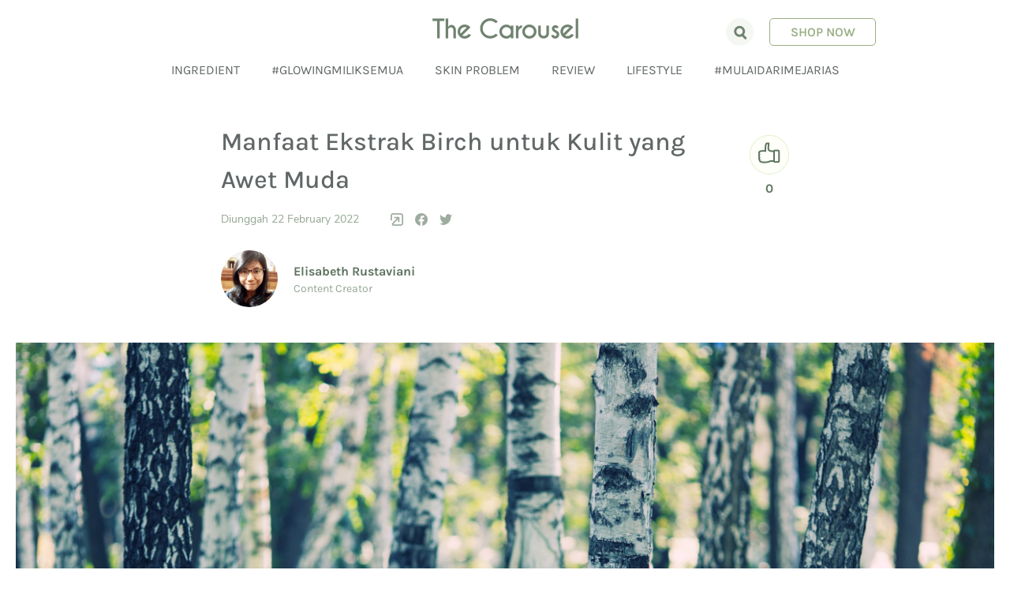

--- FILE ---
content_type: text/html; charset=utf-8
request_url: https://blog.avoskinbeauty.com/manfaat-ekstrak-birch
body_size: 35103
content:
<!doctype html>
    <html lang="id">
      <head>
        <meta charset="utf-8">
        <meta name="generator" content="Frontity">
        <meta name="viewport" content="width=device-width, initial-scale=1.0">
        
<link data-rh="true" rel="shortcut icon" href="https://blog-admin.avoskinbeauty.com/wp-content/uploads/2021/12/the-carousel-favicon-1.png"/><link data-rh="true" rel="apple-touch-icon" href="https://blog-admin.avoskinbeauty.com/wp-content/uploads/2021/12/the-carousel-favicon-1.png"/><link data-rh="true" rel="canonical" href="https://blog.avoskinbeauty.com/manfaat-ekstrak-birch/"/>
<meta data-rh="true" name="msapplication-TileImage" content="https://blog-admin.avoskinbeauty.com/wp-content/uploads/2021/12/the-carousel-favicon-1.png"/><meta data-rh="true" name="description" content="Kandungan ini memang masih jarang digunakan di Indonesia. Padahal, manfaat ekstrak birch untuk kulit ada beragam loh!"/><meta data-rh="true" name="robots" content="index, follow, max-snippet:-1, max-image-preview:large, max-video-preview:-1"/><meta data-rh="true" property="og:locale" content="en_US"/><meta data-rh="true" property="og:type" content="article"/><meta data-rh="true" property="og:title" content="Manfaat Ekstrak Birch untuk Kulit yang Awet Muda"/><meta data-rh="true" property="og:description" content="Kandungan ini memang masih jarang digunakan di Indonesia. Padahal, manfaat ekstrak birch untuk kulit ada beragam loh!"/><meta data-rh="true" property="og:url" content="https://blog.avoskinbeauty.com/manfaat-ekstrak-birch/"/><meta data-rh="true" property="og:site_name" content="The Carousel"/><meta data-rh="true" property="article:published_time" content="2022-02-22T08:54:00+00:00"/><meta data-rh="true" property="article:modified_time" content="2022-06-08T03:40:24+00:00"/><meta data-rh="true" property="og:image" content="https://blog-admin.avoskinbeauty.com/wp-content/uploads/2022/02/white-birches-forest-2021-08-26-16-26-14-utc-scaled.jpg"/><meta data-rh="true" property="og:image:width" content="2560"/><meta data-rh="true" property="og:image:height" content="1707"/><meta data-rh="true" name="twitter:card" content="summary_large_image"/>

<script data-rh="true" type="application/ld+json">[{"@context":"https:\/\/schema.org","@graph":[{"@context":"https:\/\/schema.org","@type":"SiteNavigationElement","@id":"https:\/\/blog.avoskinbeauty.com\/#Mainmenu API","name":"Ingredient","url":"https:\/\/blog.avoskinbeauty.com\/category\/kandungan-skincare\/"},{"@context":"https:\/\/schema.org","@type":"SiteNavigationElement","@id":"https:\/\/blog.avoskinbeauty.com\/#Mainmenu API","name":"#GlowingMilikSemua","url":"https:\/\/blog.avoskinbeauty.com\/category\/glowing-milik-semua\/"},{"@context":"https:\/\/schema.org","@type":"SiteNavigationElement","@id":"https:\/\/blog.avoskinbeauty.com\/#Mainmenu API","name":"Skin Problem","url":"https:\/\/blog.avoskinbeauty.com\/category\/masalah-kulit\/"},{"@context":"https:\/\/schema.org","@type":"SiteNavigationElement","@id":"https:\/\/blog.avoskinbeauty.com\/#Mainmenu API","name":"Review","url":"https:\/\/blog.avoskinbeauty.com\/category\/about-product\/product-review\/"},{"@context":"https:\/\/schema.org","@type":"SiteNavigationElement","@id":"https:\/\/blog.avoskinbeauty.com\/#Mainmenu API","name":"Lifestyle","url":"https:\/\/blog.avoskinbeauty.com\/category\/lifestyle\/"},{"@context":"https:\/\/schema.org","@type":"SiteNavigationElement","@id":"https:\/\/blog.avoskinbeauty.com\/#Mainmenu API","name":"#MulaiDariMejaRias","url":"https:\/\/blog.avoskinbeauty.com\/category\/mulaidarimejarias\/"}]}, {"@context":"https:\/\/schema.org","@type":"Article","@id":"https:\/\/blog.avoskinbeauty.com\/manfaat-ekstrak-birch\/#Article","url":"https:\/\/blog.avoskinbeauty.com\/manfaat-ekstrak-birch\/","inLanguage":"en-US","mainEntityOfPage":"The Carousel","headline":"Manfaat Ekstrak Birch untuk Kulit yang Awet Muda","description":"Kandungan ini memang masih jarang digunakan di Indonesia. Padahal, manfaat ekstrak birch untuk kulit ada beragam loh!","articleBody":"Kandungan ini memang masih jarang digunakan di Indonesia. Padahal, manfaat ekstrak birch untuk kulit ada beragam loh!\n\n\n\nPohon birch adalah tanaman yang sering digunakan sebagai obat herbal dari daun hingga getahnya. Semua bagian pohon ini bisa digunakan untuk mengatasi masalah atau kondisi tertentu. Daun birch memiliki kandungan vitamin C yang biasa digunakan untuk membuat obat. Namun, ekstrak pohon birch ini tidak hanya berguna untuk kesehatan tubuh loh, ada manfaat ekstrak birch juga untuk kecantikan kulit. Simak penjelasannya di bawah ya!\n\n\n\n\n\n\n\nManfaat Ekstrak Birch untuk Kesehatan Kulit\n\n\n\nMemiliki kandungan nutrisi yang cukup beragam, ekstrap birch memiliki banyak manfaat untuk kesehatan kulit. Pohon birch sangat akrab untuk digunakan dalam skincare karena memiliki kandungan utama betulin, lupeol, dan asam betulinic yang baik untuk merawat kulit. Memiliki konsentrasi triterpen yang tinggi bisa membantu mendorong migrasi keratinosit yang bertanggung jawab untuk memproduksi keratin, protein yang membantu kulit menahan kerusakan. Hasilnya, birch ini bisa membantu menjaga kualitas kulit dan memperbaiki warna kulit.\n\n\n\nEkstrak birch ini berfungsi untuk anti inflamasi dan menutrisi kulit. Kandungan ini bisa meningkatkan sirkulasi yang sehat saat digunakan sebagai bahan eksfoliasi dan mengatasi kulit kusam. Ketika digunakan dalam dosis yang lebih kuat secara topikal, terutama produk non comedogenic, ekstrak birch ini sangat ampuh untuk anti inflamasi.\n\n\n\nBaca Juga : \n\n\n\nSelain itu, kandungan ini memiliki sifat anti bakteri yang kuat sehingga efektif untuk jerawat yang meradang. Karena kulit orang dewasa sering tidak dapat menangani bahan agresif yang ditemukan pada sebagian besar perawatan jerawat, produk dengan kandungan ekstrak birch cukup kuat digunakan tetapi tetap lembut pada kulit.\n\n\n\nSecara umum, ekstrak birch ini digunakan sebagai produk anti aging. Seiring bertambahnya usia, tentu saja kolagen dan elastin kulit menjadi rusak dan tidak terisi kembali dengan cepat. Padahal zat ini yang penting untuk memberikan volume dan kekencangan kulit. Nah, ekstrak birch ini terbukti tidak hanya mendorong pertumbuhan kolagen baru tetapi juga menghambat enzim yang memecah elastin. Tidak heran jika ekstrak birch ini dapat menenangkan, menyegarkan, mencerahkan, dan meremajakan kulit wajah.\n\n\n\nEfek Samping Ekstrak Birch\n\n\n\nEkstrak pohon birch relatif aman untuk digunakan. Salah satu efek samping yang bisa terjadi adalah reaksi alergi seperti gejala gatal dan ruam pada kulit. Tidak semua orang mengalami efek samping ini karena bisa saja ada efek samping lain. Jika kamu masih khawatir, kamu bisa berkonsultasi dengan dokter.\n\n\n\nPenjelasan singkat seputar ekstrak birch di atas semoga bisa membantu kamu untuk lebih memahami kandungan ini ya. Oh iya, kandungan ini juga bisa kamu temukan dalam Miraculous Divine Aura Series dari Avoskin. Penasaran ingin mencobanya? Yuk, masukan produk skincare ini dalam perawatan kulit harianmu! Wujudkan kulit cantik impianmu sekarang juga~","keywords":"","datePublished":"2022-02-22T15:54:00+07:00","dateModified":"2022-06-08T10:40:24+07:00","author":{"@type":"Person","name":"Elisabeth Rustaviani AVO","description":"","url":"https:\/\/blog.avoskinbeauty.com\/author\/rustaviani\/","sameAs":[],"image":{"@type":"ImageObject","url":"https:\/\/secure.gravatar.com\/avatar\/2e928719f59aa1884ec01a1d94b72e3d?s=96&d=mm&r=g","height":96,"width":96}},"editor":{"@type":"Person","name":"rustaviani","description":"","url":"https:\/\/blog.avoskinbeauty.com\/author\/rustaviani\/","sameAs":[],"image":{"@type":"ImageObject","url":"https:\/\/secure.gravatar.com\/avatar\/2e928719f59aa1884ec01a1d94b72e3d?s=96&d=mm&r=g","height":96,"width":96}},"publisher":{"@type":"Organization","name":"The Carousel","url":"https:\/\/blog.avoskinbeauty.com","logo":{"@type":"ImageObject","url":"https:\/\/blog.avoskinbeauty.com\/wp-content\/uploads\/2021\/02\/avoskin-logo-logo.jpg","width":"160","height":"50"}},"image":[{"@type":"ImageObject","@id":"https:\/\/blog.avoskinbeauty.com\/manfaat-ekstrak-birch\/#primaryimage","url":"https:\/\/blog.avoskinbeauty.com\/wp-content\/uploads\/2022\/02\/white-birches-forest-2021-08-26-16-26-14-utc-scaled.jpg","width":"2560","height":"1707"},{"@type":"ImageObject","url":"https:\/\/blog.avoskinbeauty.com\/wp-content\/uploads\/2022\/02\/birch-juice-traditional-russian-spring-drink-2021-09-24-00-29-30-utc-1024x684.jpg","width":1024,"height":684}]}]
</script><script data-rh="true" src="//avoskin.api.useinsider.com/ins.js?id=10008358"></script><script data-rh="true" async="true" src="https://www.googletagmanager.com/gtag/js?id=UA-60015399-4"></script><script data-rh="true" >
window.dataLayer = window.dataLayer || [];
window.gtag = function gtag(){dataLayer.push(arguments);}
gtag('js', new Date());

gtag('config', 'UA-60015399-4');
</script><script data-rh="true" async="true" src="https://www.googletagmanager.com/gtm.js?id=GTM-PX66QVC"></script><script data-rh="true" >
        var dataLayer = window.dataLayer || [];
        dataLayer.push({
          "gtm.start": new Date().getTime(),
          event: "gtm.js",
        })
        </script>

<title data-rh="true">Manfaat Ekstrak Birch untuk Kulit yang Awet Muda</title>
<link data-chunk="avoblog" rel="modulepreload" as="script" href="/static/avoblog.module.c811f32304253e73bbbe.js" crossorigin="">
      </head>
      <body >
        <div id="root"><div id="shell"><style data-emotion="css-global yugtd7">html,body,div,span,applet,object,iframe,h1,h2,h3,h4,h5,h6,p,blockquote,pre,a,abbr,acronym,address,big,cite,code,del,dfn,em,img,ins,kbd,q,s,samp,small,strike,strong,sub,sup,tt,var,b,u,i,center,dl,dt,dd,ol,ul,li,fieldset,form,label,legend,table,caption,tbody,tfoot,thead,tr,th,td,article,aside,canvas,details,embed,figure,figcaption,footer,header,hgroup,menu,nav,output,ruby,section,summary,time,mark,audio,video{margin:0;padding:0;border:0;font-size:100%;font:inherit;vertical-align:baseline;}article,aside,details,figcaption,figure,footer,header,hgroup,menu,nav,section{display:block;}ol,ul{list-style:none;}blockquote,q{quotes:none;}blockquote:before,blockquote:after,q:before,q:after{content:'';content:none;}table{border-collapse:collapse;border-spacing:0;}.rcs-custom-scroll{min-height:0;min-width:0;}.rcs-custom-scroll .rcs-outer-container{overflow:hidden;}.rcs-custom-scroll .rcs-outer-container .rcs-positioning{position:relative;}.rcs-custom-scroll .rcs-outer-container:hover .rcs-custom-scrollbar{opacity:1;transition-duration:0.2s;}.rcs-custom-scroll .rcs-inner-container{overflow-x:hidden;overflow-y:scroll;-webkit-overflow-scrolling:touch;}.rcs-custom-scroll .rcs-inner-container:after{content:'';position:absolute;top:0;right:0;left:0;height:0;background-image:linear-gradient(to bottom, rgba(0,0,0,0.2) 0%, rgba(0,0,0,0.05) 60%, rgba(0,0,0,0) 100%);pointer-events:none;-webkit-transition:height 0.1s ease-in;transition:height 0.1s ease-in;will-change:height;}.rcs-custom-scroll .rcs-inner-container.rcs-content-scrolled:after{height:5px;-webkit-transition:height 0.15s ease-out;transition:height 0.15s ease-out;}.rcs-custom-scroll.rcs-scroll-handle-dragged .rcs-inner-container{-webkit-user-select:none;-moz-user-select:none;-ms-user-select:none;user-select:none;}.rcs-custom-scroll .rcs-custom-scrollbar{position:absolute;height:100%;width:6px;right:3px;opacity:0;z-index:1;-webkit-transition:opacity 0.4s ease-out;transition:opacity 0.4s ease-out;padding:6px 0;box-sizing:border-box;will-change:opacity;pointer-events:none;}.rcs-custom-scroll .rcs-custom-scrollbar.rcs-custom-scrollbar-rtl{right:auto;left:3px;}.rcs-custom-scroll.rcs-scroll-handle-dragged .rcs-custom-scrollbar{opacity:1;}.rcs-custom-scroll .rcs-custom-scroll-handle{position:absolute;width:100%;top:0;}.rcs-custom-scroll .rcs-inner-handle{height:calc(100% - 12px);margin-top:6px;background-color:rgba(78,183,245,0.7);border-radius:3px;}@font-face{font-family:'Karla';src:url('/static/fonts/Karla-Medium-fe7baec3e527a1dd95d4bd8b5fa3cda3.woff2') format('woff2'),url('/static/fonts/Karla-Medium-4b3e72694d36dd86a0436d6813324176.woff') format('woff');font-weight:500;font-style:normal;font-display:swap;}@font-face{font-family:'Karla';src:url('/static/fonts/Karla-Regular-15a963c022c71b0d25844f70c7cf61fa.woff2') format('woff2'),url('/static/fonts/Karla-Regular-8bb97a9781da00d3803fd4cb33a3b598.woff') format('woff');font-weight:400;font-style:normal;font-display:swap;}@font-face{font-family:'Karla';src:url('/static/fonts/Karla-Italic-63abd230a64b21ae69f940fc93320f21.woff2') format('woff2'),url('/static/fonts/Karla-Italic-f2942bd0e0e6a4bb0142c3a4e78fc018.woff') format('woff');font-weight:400;font-style:italic;font-display:swap;}@font-face{font-family:'Karla';src:url('/static/fonts/Karla-ExtraBold-4bc42253e1c5a739ebdd16601b7c34b7.woff2') format('woff2'),url('/static/fonts/Karla-ExtraBold-c48bd6f228467274d98d2eac32a6ff96.woff') format('woff');font-weight:800;font-style:normal;font-display:swap;}@font-face{font-family:'Karla';src:url('/static/fonts/Karla-Bold-ae0ef56ca7c1898a3ba585a27502faa9.woff2') format('woff2'),url('/static/fonts/Karla-Bold-2393a9a5f0c11b8df59bc4e1d003a4c3.woff') format('woff');font-weight:700;font-style:normal;font-display:swap;}@font-face{font-family:'Karla';src:url('/static/fonts/Karla-SemiBold-9f8bd9ec33aa6850b2f2e4ad81208a86.woff2') format('woff2'),url('/static/fonts/Karla-SemiBold-d1ffa64377b7634488c27a041b84c529.woff') format('woff');font-weight:600;font-style:normal;font-display:swap;}@font-face{font-family:'Nunito Sans';src:url('/static/fonts/NunitoSans-Bold-c0bdbb5db673f95cc2e347df17b5aee5.woff2') format('woff2'),url('/static/fonts/NunitoSans-Bold-3bc2c38d66267dc45bf1385a37c6c3f1.woff') format('woff');font-weight:700;font-style:normal;font-display:swap;}@font-face{font-family:'Nunito Sans';src:url('/static/fonts/NunitoSans-Regular-c8c88f31ecec3a46ef79d9a94149c93c.woff2') format('woff2'),url('/static/fonts/NunitoSans-Regular-d795c8c6eb62be12ca918ffaeb1af3c4.woff') format('woff');font-weight:400;font-style:normal;font-display:swap;}@font-face{font-family:'Nunito Sans';src:url('/static/fonts/NunitoSans-SemiBold-c334f25cfbf85f430c863dc638c1c911.woff2') format('woff2'),url('/static/fonts/NunitoSans-SemiBold-514fd97399c186cf7dbc18784fff5a2f.woff') format('woff');font-weight:600;font-style:normal;font-display:swap;}.not-selectable{-moz-user-select:none;-webkit-user-select:none;-ms-user-select:none;-webkit-user-select:none;-moz-user-select:none;-ms-user-select:none;user-select:none;}.carousel{position:relative;box-sizing:border-box;}.carousel *,.carousel *:before,.carousel *:after{box-sizing:inherit;}.carousel__viewport{position:relative;overflow:hidden;max-width:100%;max-height:100%;}.carousel__track{display:-webkit-box;display:-webkit-flex;display:-ms-flexbox;display:flex;}.carousel__slide{-webkit-flex:0 0 auto;-ms-flex:0 0 auto;flex:0 0 auto;width:var(--carousel-slide-width, 60%);max-width:100%;padding:1rem;position:relative;overflow-x:hidden;overflow-y:auto;overscroll-behavior:contain;-webkit-overflow-scrolling:touch;touch-action:pan-y;}.carousel.has-dots{margin-bottom:calc(0.5rem + 22px);}.carousel__dots{margin:0 auto;padding:0;position:absolute;top:calc(100% + 0.5rem);left:0;right:0;display:-webkit-box;display:-webkit-flex;display:-ms-flexbox;display:flex;-webkit-box-pack:center;-ms-flex-pack:center;-webkit-justify-content:center;justify-content:center;list-style:none;-webkit-user-select:none;-moz-user-select:none;-ms-user-select:none;user-select:none;}.carousel__dots .carousel__dot{margin:0;padding:0;display:block;position:relative;width:22px;height:22px;cursor:pointer;}.carousel__dots .carousel__dot:after{content:"";width:8px;height:8px;border-radius:50%;position:absolute;top:50%;left:50%;-webkit-transform:translate(-50%, -50%);-moz-transform:translate(-50%, -50%);-ms-transform:translate(-50%, -50%);transform:translate(-50%, -50%);background-color:currentColor;opacity:.25;-webkit-transition:opacity .15s ease-in-out;transition:opacity .15s ease-in-out;}.carousel__dots .carousel__dot.is-selected:after{opacity:1;}.carousel__button{width:var(--carousel-button-width, 48px);height:var(--carousel-button-height, 48px);padding:0;border:0;display:-webkit-box;display:-webkit-flex;display:-ms-flexbox;display:flex;-webkit-box-pack:center;-ms-flex-pack:center;-webkit-justify-content:center;justify-content:center;-webkit-align-items:center;-webkit-box-align:center;-ms-flex-align:center;align-items:center;pointer-events:all;cursor:pointer;color:var(--carousel-button-color, currentColor);background:var(--carousel-button-bg, transparent);border-radius:var(--carousel-button-border-radius, 50%);box-shadow:var(--carousel-button-shadow, none);-webkit-transition:opacity .15s ease;transition:opacity .15s ease;}.carousel__button.is-prev,.carousel__button.is-next{position:absolute;top:50%;-webkit-transform:translateY(-50%);-moz-transform:translateY(-50%);-ms-transform:translateY(-50%);transform:translateY(-50%);}.carousel__button.is-prev{left:10px;}.carousel__button.is-next{right:10px;}.carousel__button[disabled]{cursor:default;opacity:.3;}.carousel__button svg{width:var(--carousel-button-svg-width, 50%);height:var(--carousel-button-svg-height, 50%);fill:none;stroke:currentColor;stroke-width:var(--carousel-button-svg-stroke-width, 1.5);stroke-linejoin:bevel;stroke-linecap:round;-webkit-filter:var(--carousel-button-svg-filter, none);filter:var(--carousel-button-svg-filter, none);pointer-events:none;}body.compensate-for-scrollbar{overflow:hidden!important;touch-action:none;}.fancybox__container{position:fixed;top:0;left:0;bottom:0;right:0;margin:0;padding:env(safe-area-inset-top, 0px) env(safe-area-inset-right, 0px) env(safe-area-inset-bottom, 0px) env(safe-area-inset-left, 0px);box-sizing:border-box;display:-webkit-box;display:-webkit-flex;display:-ms-flexbox;display:flex;-webkit-flex-direction:column;-ms-flex-direction:column;flex-direction:column;color:var(--fancybox-color, #fff);-webkit-tap-highlight-color:transparent;overflow:hidden;z-index:1050;outline:none;transform-origin:top left;--carousel-button-width:48px;--carousel-button-height:48px;--carousel-button-svg-width:24px;--carousel-button-svg-height:24px;--carousel-button-svg-stroke-width:2.5;--carousel-button-svg-filter:drop-shadow(1px 1px 1px rgba(0, 0, 0, 0.4));}.fancybox__container *,.fancybox__container *::before,.fancybox__container *::after{box-sizing:inherit;}.fancybox__container :focus{outline:thin dotted;}body.is-using-mouse .fancybox__container :focus{outline:none;}@media all and (min-width: 1024px){.fancybox__container{--carousel-button-width:48px;--carousel-button-height:48px;--carousel-button-svg-width:27px;--carousel-button-svg-height:27px;}}.fancybox__backdrop{position:absolute;top:0;right:0;bottom:0;left:0;z-index:-1;background:var(--fancybox-bg, rgba(24, 24, 27, 0.92));}.fancybox__carousel{position:relative;-webkit-flex:1 1 auto;-ms-flex:1 1 auto;flex:1 1 auto;min-height:0;height:100%;z-index:10;}.fancybox__carousel.has-dots{margin-bottom:calc(0.5rem + 22px);}.fancybox__viewport{position:relative;width:100%;height:100%;overflow:visible;cursor:default;}.fancybox__track{display:-webkit-box;display:-webkit-flex;display:-ms-flexbox;display:flex;height:100%;}.fancybox__slide{-webkit-flex:0 0 auto;-ms-flex:0 0 auto;flex:0 0 auto;width:100%;max-width:100%;margin:0;padding:48px 8px 8px 8px;position:relative;overscroll-behavior:contain;display:-webkit-box;display:-webkit-flex;display:-ms-flexbox;display:flex;-webkit-flex-direction:column;-ms-flex-direction:column;flex-direction:column;outline:0;overflow:auto;-webkit-overflow-scrolling:touch;--carousel-button-width:36px;--carousel-button-height:36px;--carousel-button-svg-width:22px;--carousel-button-svg-height:22px;}.fancybox__slide::before,.fancybox__slide::after{content:"";-webkit-flex:0 0 0;-ms-flex:0 0 0;flex:0 0 0;margin:auto;}@media all and (min-width: 1024px){.fancybox__slide{padding:64px 100px;}}.fancybox__content{margin:0 env(safe-area-inset-right, 0px) 0 env(safe-area-inset-left, 0px);padding:36px;color:var(--fancybox-content-color, #374151);background:var(--fancybox-content-bg, #fff);position:relative;-webkit-align-self:center;-ms-flex-item-align:center;align-self:center;display:-webkit-box;display:-webkit-flex;display:-ms-flexbox;display:flex;-webkit-flex-direction:column;-ms-flex-direction:column;flex-direction:column;z-index:20;}.fancybox__caption{-webkit-align-self:center;-ms-flex-item-align:center;align-self:center;max-width:100%;margin:0;padding:1rem 0 0 0;line-height:1.375;color:var(--fancybox-color, currentColor);visibility:visible;cursor:auto;-webkit-flex-shrink:0;-ms-flex-negative:0;flex-shrink:0;overflow-wrap:anywhere;}.is-loading .fancybox__caption{visibility:hidden;}.fancybox__container>.carousel__dots{top:100%;color:var(--fancybox-color, #fff);}.fancybox__nav .carousel__button{z-index:40;}.fancybox__nav .carousel__button.is-next{right:8px;}@media all and (min-width: 1024px){.fancybox__nav .carousel__button.is-next{right:40px;}}.fancybox__nav .carousel__button.is-prev{left:8px;}@media all and (min-width: 1024px){.fancybox__nav .carousel__button.is-prev{left:40px;}}.carousel__button.is-close{position:absolute;top:8px;right:8px;top:calc(env(safe-area-inset-top, 0px) + 8px);right:calc(env(safe-area-inset-right, 0px) + 8px);z-index:40;}@media all and (min-width: 1024px){.carousel__button.is-close{right:40px;}}.fancybox__content>.carousel__button.is-close{position:absolute;top:-36px;right:0;color:var(--fancybox-color, #fff);}.fancybox__no-click,.fancybox__no-click button{pointer-events:none;}.fancybox__spinner{position:absolute;top:50%;left:50%;-webkit-transform:translate(-50%, -50%);-moz-transform:translate(-50%, -50%);-ms-transform:translate(-50%, -50%);transform:translate(-50%, -50%);width:50px;height:50px;color:var(--fancybox-color, currentColor);}.fancybox__slide .fancybox__spinner{cursor:pointer;z-index:1053;}.fancybox__spinner svg{-webkit-animation:fancybox-rotate 2s linear infinite;animation:fancybox-rotate 2s linear infinite;transform-origin:center center;position:absolute;top:0;right:0;bottom:0;left:0;margin:auto;width:100%;height:100%;}.fancybox__spinner svg circle{fill:none;stroke-width:2.75;stroke-miterlimit:10;stroke-dasharray:1,200;stroke-dashoffset:0;-webkit-animation:fancybox-dash 1.5s ease-in-out infinite;animation:fancybox-dash 1.5s ease-in-out infinite;stroke-linecap:round;stroke:currentColor;}@-webkit-keyframes fancybox-rotate{100%{-webkit-transform:rotate(360deg);-moz-transform:rotate(360deg);-ms-transform:rotate(360deg);transform:rotate(360deg);}}@keyframes fancybox-rotate{100%{-webkit-transform:rotate(360deg);-moz-transform:rotate(360deg);-ms-transform:rotate(360deg);transform:rotate(360deg);}}@-webkit-keyframes fancybox-dash{0%{stroke-dasharray:1,200;stroke-dashoffset:0;}50%{stroke-dasharray:89,200;stroke-dashoffset:-35px;}100%{stroke-dasharray:89,200;stroke-dashoffset:-124px;}}@keyframes fancybox-dash{0%{stroke-dasharray:1,200;stroke-dashoffset:0;}50%{stroke-dasharray:89,200;stroke-dashoffset:-35px;}100%{stroke-dasharray:89,200;stroke-dashoffset:-124px;}}.fancybox__backdrop,.fancybox__caption,.fancybox__nav,.carousel__dots,.carousel__button.is-close{opacity:var(--fancybox-opacity, 1);}.fancybox__container.is-animated[aria-hidden=false] .fancybox__backdrop,.fancybox__container.is-animated[aria-hidden=false] .fancybox__caption,.fancybox__container.is-animated[aria-hidden=false] .fancybox__nav,.fancybox__container.is-animated[aria-hidden=false] .carousel__dots,.fancybox__container.is-animated[aria-hidden=false] .carousel__button.is-close{-webkit-animation:.15s ease backwards fancybox-fadeIn;animation:.15s ease backwards fancybox-fadeIn;}.fancybox__container.is-animated.is-closing .fancybox__backdrop,.fancybox__container.is-animated.is-closing .fancybox__caption,.fancybox__container.is-animated.is-closing .fancybox__nav,.fancybox__container.is-animated.is-closing .carousel__dots,.fancybox__container.is-animated.is-closing .carousel__button.is-close{-webkit-animation:.15s ease both fancybox-fadeOut;animation:.15s ease both fancybox-fadeOut;}.fancybox-fadeIn{-webkit-animation:.15s ease both fancybox-fadeIn;animation:.15s ease both fancybox-fadeIn;}.fancybox-fadeOut{-webkit-animation:.1s ease both fancybox-fadeOut;animation:.1s ease both fancybox-fadeOut;}.fancybox-zoomInUp{-webkit-animation:.2s ease both fancybox-zoomInUp;animation:.2s ease both fancybox-zoomInUp;}.fancybox-zoomOutDown{-webkit-animation:.15s ease both fancybox-zoomOutDown;animation:.15s ease both fancybox-zoomOutDown;}.fancybox-throwOutUp{-webkit-animation:.15s ease both fancybox-throwOutUp;animation:.15s ease both fancybox-throwOutUp;}.fancybox-throwOutDown{-webkit-animation:.15s ease both fancybox-throwOutDown;animation:.15s ease both fancybox-throwOutDown;}@-webkit-keyframes fancybox-fadeIn{from{opacity:0;}to{opacity:1;}}@keyframes fancybox-fadeIn{from{opacity:0;}to{opacity:1;}}@-webkit-keyframes fancybox-fadeOut{to{opacity:0;}}@keyframes fancybox-fadeOut{to{opacity:0;}}@-webkit-keyframes fancybox-zoomInUp{from{-webkit-transform:scale(0.97) translate3d(0, 16px, 0);-moz-transform:scale(0.97) translate3d(0, 16px, 0);-ms-transform:scale(0.97) translate3d(0, 16px, 0);transform:scale(0.97) translate3d(0, 16px, 0);opacity:0;}to{-webkit-transform:scale(1) translate3d(0, 0, 0);-moz-transform:scale(1) translate3d(0, 0, 0);-ms-transform:scale(1) translate3d(0, 0, 0);transform:scale(1) translate3d(0, 0, 0);opacity:1;}}@keyframes fancybox-zoomInUp{from{-webkit-transform:scale(0.97) translate3d(0, 16px, 0);-moz-transform:scale(0.97) translate3d(0, 16px, 0);-ms-transform:scale(0.97) translate3d(0, 16px, 0);transform:scale(0.97) translate3d(0, 16px, 0);opacity:0;}to{-webkit-transform:scale(1) translate3d(0, 0, 0);-moz-transform:scale(1) translate3d(0, 0, 0);-ms-transform:scale(1) translate3d(0, 0, 0);transform:scale(1) translate3d(0, 0, 0);opacity:1;}}@-webkit-keyframes fancybox-zoomOutDown{to{-webkit-transform:scale(0.97) translate3d(0, 16px, 0);-moz-transform:scale(0.97) translate3d(0, 16px, 0);-ms-transform:scale(0.97) translate3d(0, 16px, 0);transform:scale(0.97) translate3d(0, 16px, 0);opacity:0;}}@keyframes fancybox-zoomOutDown{to{-webkit-transform:scale(0.97) translate3d(0, 16px, 0);-moz-transform:scale(0.97) translate3d(0, 16px, 0);-ms-transform:scale(0.97) translate3d(0, 16px, 0);transform:scale(0.97) translate3d(0, 16px, 0);opacity:0;}}@-webkit-keyframes fancybox-throwOutUp{to{-webkit-transform:translate3d(0, -30%, 0);-moz-transform:translate3d(0, -30%, 0);-ms-transform:translate3d(0, -30%, 0);transform:translate3d(0, -30%, 0);opacity:0;}}@keyframes fancybox-throwOutUp{to{-webkit-transform:translate3d(0, -30%, 0);-moz-transform:translate3d(0, -30%, 0);-ms-transform:translate3d(0, -30%, 0);transform:translate3d(0, -30%, 0);opacity:0;}}@-webkit-keyframes fancybox-throwOutDown{to{-webkit-transform:translate3d(0, 30%, 0);-moz-transform:translate3d(0, 30%, 0);-ms-transform:translate3d(0, 30%, 0);transform:translate3d(0, 30%, 0);opacity:0;}}@keyframes fancybox-throwOutDown{to{-webkit-transform:translate3d(0, 30%, 0);-moz-transform:translate3d(0, 30%, 0);-ms-transform:translate3d(0, 30%, 0);transform:translate3d(0, 30%, 0);opacity:0;}}.fancybox__carousel .carousel__slide{scrollbar-width:thin;scrollbar-color:#ccc rgba(255,255,255,.1);}.fancybox__carousel .carousel__slide::-webkit-scrollbar{width:8px;height:8px;}.fancybox__carousel .carousel__slide::-webkit-scrollbar-track{background-color:rgba(255,255,255,.1);}.fancybox__carousel .carousel__slide::-webkit-scrollbar-thumb{background-color:#ccc;border-radius:2px;box-shadow:inset 0 0 4px rgba(0,0,0,.2);}.fancybox__carousel .is-draggable{cursor:move;cursor:-webkit-grab;cursor:grab;}.fancybox__carousel .is-dragging{cursor:move;cursor:-webkit-grabbing;cursor:grabbing;}.fancybox__carousel .fancybox__slide:not(.has-image) .fancybox__content{cursor:auto;}.fancybox__carousel .fancybox__slide.can-zoom_in .fancybox__content{cursor:-webkit-zoom-in;cursor:zoom-in;}.fancybox__carousel .fancybox__slide.can-zoom_out .fancybox__content{cursor:-webkit-zoom-out;cursor:zoom-out;}.fancybox__image{transform-origin:0 0;touch-action:none;-webkit-user-select:none;-moz-user-select:none;-ms-user-select:none;user-select:none;}.has-image .fancybox__content{padding:0;background:transparent;min-height:1px;}.is-closing .has-image .fancybox__content{overflow:visible;}.has-image[data-image-fit=contain]{overflow:visible;touch-action:none;}.has-image[data-image-fit=contain] .fancybox__image{max-width:100%;max-height:100%;object-fit:contain;}.has-image[data-image-fit=contain-w]{overflow-x:hidden;overflow-y:auto;}.has-image[data-image-fit=contain-w] .fancybox__content{min-height:auto;}.has-image[data-image-fit=contain-w] .fancybox__image{max-width:100%;height:auto;}.has-image[data-image-fit=cover]{overflow:visible;touch-action:none;}.has-image[data-image-fit=cover] .fancybox__content{width:100%;height:100%;}.has-image[data-image-fit=cover] .fancybox__image{width:100%;height:100%;object-fit:cover;}.fancybox__carousel .fancybox__slide.has-iframe .fancybox__content,.fancybox__carousel .fancybox__slide.has-map .fancybox__content,.fancybox__carousel .fancybox__slide.has-pdf .fancybox__content,.fancybox__carousel .fancybox__slide.has-video .fancybox__content,.fancybox__carousel .fancybox__slide.has-html5video .fancybox__content{-webkit-flex-shrink:1;-ms-flex-negative:1;flex-shrink:1;min-height:1px;overflow:visible;}.fancybox__carousel .fancybox__slide.has-iframe .fancybox__content,.fancybox__carousel .fancybox__slide.has-map .fancybox__content,.fancybox__carousel .fancybox__slide.has-pdf .fancybox__content{width:100%;height:80%;}.fancybox__carousel .fancybox__slide.has-video .fancybox__content,.fancybox__carousel .fancybox__slide.has-html5video .fancybox__content{width:960px;height:540px;max-width:100%;max-height:100%;}.fancybox__carousel .fancybox__slide.has-map .fancybox__content,.fancybox__carousel .fancybox__slide.has-pdf .fancybox__content,.fancybox__carousel .fancybox__slide.has-video .fancybox__content,.fancybox__carousel .fancybox__slide.has-html5video .fancybox__content{padding:0;background:rgba(24,24,27,.9);color:#fff;}.fancybox__carousel .fancybox__slide.has-map .fancybox__content{background:#e5e3df;}.fancybox__html5video,.fancybox__iframe{border:0;display:block;height:100%;width:100%;background:transparent;}.fancybox-placeholder{position:absolute;width:1px;height:1px;padding:0;margin:-1px;overflow:hidden;clip:rect(0, 0, 0, 0);white-space:nowrap;border-width:0;}.fancybox__thumbs{-webkit-flex:0 0 auto;-ms-flex:0 0 auto;flex:0 0 auto;position:relative;padding:0px 3px;opacity:var(--fancybox-opacity, 1);}.fancybox__container.is-animated[aria-hidden=false] .fancybox__thumbs{-webkit-animation:.15s ease-in backwards fancybox-fadeIn;animation:.15s ease-in backwards fancybox-fadeIn;}.fancybox__container.is-animated.is-closing .fancybox__thumbs{opacity:0;}.fancybox__thumbs .carousel__slide{-webkit-flex:0 0 auto;-ms-flex:0 0 auto;flex:0 0 auto;width:var(--fancybox-thumbs-width, 96px);margin:0;padding:8px 3px;box-sizing:content-box;display:-webkit-box;display:-webkit-flex;display:-ms-flexbox;display:flex;-webkit-align-items:center;-webkit-box-align:center;-ms-flex-align:center;align-items:center;-webkit-box-pack:center;-ms-flex-pack:center;-webkit-justify-content:center;justify-content:center;overflow:visible;cursor:pointer;}.fancybox__thumbs .carousel__slide .fancybox__thumb::after{content:"";position:absolute;top:0;left:0;right:0;bottom:0;border:5px solid var(--fancybox-accent-color, rgba(1, 210, 232, 0.94));opacity:0;-webkit-transition:opacity .15s ease;transition:opacity .15s ease;border-radius:4px;}.fancybox__thumbs .carousel__slide.is-nav-selected .fancybox__thumb::after{opacity:.92;}.fancybox__thumbs .carousel__slide>*{pointer-events:none;-webkit-user-select:none;-moz-user-select:none;-ms-user-select:none;user-select:none;}.fancybox__thumb{position:relative;width:100%;padding-top:calc(100% / (var(--fancybox-thumbs-ratio, 1.5)));-webkit-background-size:cover;background-size:cover;-webkit-background-position:center center;background-position:center center;background-color:rgba(255,255,255,.1);background-repeat:no-repeat;border-radius:4px;}.fancybox__toolbar{position:absolute;top:0;right:0;left:0;z-index:20;background:linear-gradient(to top, rgba(0, 0, 0, 0) 0%, rgba(0, 0, 0, 0.006) 8.1%, rgba(0, 0, 0, 0.021) 15.5%, rgba(0, 0, 0, 0.046) 22.5%, rgba(0, 0, 0, 0.077) 29%, rgba(0, 0, 0, 0.114) 35.3%, rgba(0, 0, 0, 0.155) 41.2%, rgba(0, 0, 0, 0.198) 47.1%, rgba(0, 0, 0, 0.242) 52.9%, rgba(0, 0, 0, 0.285) 58.8%, rgba(0, 0, 0, 0.326) 64.7%, rgba(0, 0, 0, 0.363) 71%, rgba(0, 0, 0, 0.394) 77.5%, rgba(0, 0, 0, 0.419) 84.5%, rgba(0, 0, 0, 0.434) 91.9%, rgba(0, 0, 0, 0.44) 100%);padding:0;touch-action:none;display:-webkit-box;display:-webkit-flex;display:-ms-flexbox;display:flex;-webkit-box-pack:justify;-webkit-justify-content:space-between;justify-content:space-between;--carousel-button-svg-width:20px;--carousel-button-svg-height:20px;opacity:var(--fancybox-opacity, 1);text-shadow:var(--fancybox-toolbar-text-shadow, 1px 1px 1px rgba(0, 0, 0, 0.4));}@media all and (min-width: 1024px){.fancybox__toolbar{padding:8px;}}.fancybox__container.is-animated[aria-hidden=false] .fancybox__toolbar{-webkit-animation:.15s ease-in backwards fancybox-fadeIn;animation:.15s ease-in backwards fancybox-fadeIn;}.fancybox__container.is-animated.is-closing .fancybox__toolbar{opacity:0;}.fancybox__toolbar__items{display:-webkit-box;display:-webkit-flex;display:-ms-flexbox;display:flex;}.fancybox__toolbar__items--left{margin-right:auto;}.fancybox__toolbar__items--center{position:absolute;left:50%;-webkit-transform:translateX(-50%);-moz-transform:translateX(-50%);-ms-transform:translateX(-50%);transform:translateX(-50%);}.fancybox__toolbar__items--right{margin-left:auto;}@media(max-width: 640px){.fancybox__toolbar__items--center:not(:last-child){display:none;}}.fancybox__counter{min-width:72px;padding:0 10px;line-height:var(--carousel-button-height, 48px);text-align:center;font-size:17px;font-variant-numeric:tabular-nums;-webkit-font-smoothing:subpixel-antialiased;}.fancybox__progress{background:var(--fancybox-accent-color, rgba(1, 210, 232, 0.94));height:3px;left:0;position:absolute;right:0;top:0;-webkit-transform:scaleX(0);-moz-transform:scaleX(0);-ms-transform:scaleX(0);transform:scaleX(0);transform-origin:0;transition-property:transform;transition-timing-function:linear;z-index:30;-webkit-user-select:none;-moz-user-select:none;-ms-user-select:none;user-select:none;}.fancybox__container:fullscreen::backdrop{opacity:0;}.fancybox__button--fullscreen g:nth-child(2){display:none;}.fancybox__container:fullscreen .fancybox__button--fullscreen g:nth-child(1){display:none;}.fancybox__container:fullscreen .fancybox__button--fullscreen g:nth-child(2){display:block;}.fancybox__button--slideshow g:nth-child(2){display:none;}.fancybox__container.has-slideshow .fancybox__button--slideshow g:nth-child(1){display:none;}.fancybox__container.has-slideshow .fancybox__button--slideshow g:nth-child(2){display:block;}:before,:after,html *{-webkit-box-sizing:border-box;-moz-box-sizing:border-box;box-sizing:border-box;-moz-osx-font-smoothing:grayscale;-webkit-font-smoothing:antialiased;}.clearfix:after,.clear{clear:both;display:block;height:0;width:100%;float:none!important;}.clearfix:after{content:'';}input::-moz-focus-inner{border:0;padding:0;}a{-webkit-text-decoration:none;text-decoration:none;outline:0!important;}a:hover{color:inherit;-webkit-text-decoration:none;text-decoration:none;}img{max-width:100%;vertical-align:top;height:auto;}*:focus,textarea,input,textarea:focus,input:focus{outline:none;border-radius:0;}input[type=number]::-webkit-outer-spin-button,input[type=number]::-webkit-inner-spin-button{-webkit-appearance:none!important;margin:0;}input[type=number]{-moz-appearance:textfield!important;}input::-webkit-input-placeholder{color:#cacdc8;opacity:1;}input::-moz-placeholder{color:#cacdc8;opacity:1;}input:-ms-input-placeholder{color:#cacdc8;opacity:1;}input::placeholder{color:#cacdc8;opacity:1;}textarea::-webkit-input-placeholder{color:#cacdc8;opacity:1;}textarea::-moz-placeholder{color:#cacdc8;opacity:1;}textarea:-ms-input-placeholder{color:#cacdc8;opacity:1;}textarea::placeholder{color:#cacdc8;opacity:1;}::-moz-placeholder{opacity:1;}.cvr-bg-bf:before,.cvr-bg-af:after,.cvr-bg{background-repeat:no-repeat;-webkit-background-position:center top;background-position:center top;background-attachment:scroll;-webkit-background-size:cover;-moz-background-size:cover;-o-background-size:cover;-webkit-background-size:cover;background-size:cover;}.cvr-bg-bf:before,.cvr-bg-af:after{content:'';display:inline-block;vertical-align:middle;}body{background:#fff;color:#616767;font-size:16px;font-family:'Karla';font-weight:400;position:static;overflow-y:auto;}.wrapper{max-width:1080px;width:100%;margin:0 auto;}.rowflex{display:-webkit-box;display:-webkit-flex;display:-ms-flexbox;display:flex;-webkit-box-flex-wrap:wrap;-webkit-flex-wrap:wrap;-ms-flex-wrap:wrap;flex-wrap:wrap;}.rowflex>*{-webkit-flex:1;-ms-flex:1;flex:1;}.format-text{line-height:150%;}.format-text>*{margin-top:15px;}.format-text>*:first-child{margin-top:0;}.format-text b,.format-text strong{font-weight:700;}.format-text em,.format-text i:not(.fa){font-style:italic;}.format-text h1,.format-text h2,.format-text h3,.format-text h4,.format-text h5,.format-text h6{color:#616767;font-weight:600;line-height:160%;}.format-text h1{font-size:30px;}.format-text h2{font-size:24px;}.format-text h3{font-size:20px;}.format-text h4{font-size:18px;}.format-text h5{font-size:16px;}.format-text h6{font-size:14px;}.format-text h1+*,.format-text h2+*,.format-text h3+*,.format-text h4+*,.format-text h5+*,.format-text h6+*{margin-top:13px!important;}.format-text h1 b,.format-text h2 b,.format-text h3 b,.format-text h4 b,.format-text h5 b,.format-text h6 b{display:block;position:absolute;left:0;top:5px;width:28px;height:28px;line-height:28px;border-radius:14px;color:#fff;font-size:24px;background:#99ae84;text-align:center;font-weight:600;}.format-text .has-bullet span{position:relative;display:block;padding-left:45px;}.format-text a:not(.button){color:#99ae84;}.format-text a:not(.button):hover{-webkit-text-decoration:underline;text-decoration:underline;}.format-text ul{list-style:disc;padding-left:40px;}.format-text ul li,.format-text ol li{padding-bottom:10px;}.format-text ol{list-style:decimal;}.format-text ol{padding-left:60px;}.format-text sup{color:#d90000;position:relative;top:0;line-height:100%;}.format-text p.has-text-align-center,.format-text blockquote{font-size:20px;color:#708370;font-style:italic;line-height:160%;padding-bottom:25px;border-bottom:1px solid #ebebeb;}.format-text figure figcaption{display:block;text-align:center;font-size:20px;line-height:160%;color:#708370;font-style:italic;margin-top:15px;}.format-text img{height:auto!important;}.format-text *{max-width:100%;}.format-text .sc-product img.sc-img{width:100%;border-radius:10px;}.format-text .wp-block-image,.format-text .aligncenter,.centered{text-align:center;}.rightned{text-align:right;}.leftned{text-align:left;}.button{-webkit-appearance:none;-moz-appearance:none;-webkit-appearance:none;-moz-appearance:none;-ms-appearance:none;appearance:none;outline:none;border-radius:20px;display:inline-block;color:#fff;background:rgb(94,116,96);background:-moz-linear-gradient(left,  rgba(94,116,96,1) 0%, rgba(133,150,115,1) 100%);background:-webkit-linear-gradient(left,  rgba(94,116,96,1) 0%,rgba(133,150,115,1) 100%);background:linear-gradient(to right,  rgba(94,116,96,1) 0%,rgba(133,150,115,1) 100%);filter:progid:DXImageTransform.Microsoft.gradient( startColorstr='#5e7460', endColorstr='#859673',GradientType=1 );font-family:'Karla';font-weight:600;font-size:16px;height:40px;line-height:40px;padding:0 24px;text-align:center;cursor:pointer;border:none;outline:none!important;-webkit-transition:all 0.2s ease-in;transition:all 0.2s ease-in;}.button:hover{color:#fff;border-color:#445345;background:rgb(133,150,115);background:-moz-linear-gradient(left,  rgba(133,150,115,1) 0%, rgba(94,116,96,1) 100%);background:-webkit-linear-gradient(left,  rgba(133,150,115,1) 0%,rgba(94,116,96,1) 100%);background:linear-gradient(to right,  rgba(133,150,115,1) 0%,rgba(94,116,96,1) 100%);filter:progid:DXImageTransform.Microsoft.gradient( startColorstr='#859673', endColorstr='#5e7460',GradientType=1 );}.button.btn-hollow{background:none;background:rgba(0,0,0,0);color:#99ae84;border:1px solid #99ae84;height:40px;line-height:38px;}.button.btn-hollow:hover{background:#99ae84;color:#fff;}.button.has-icon>*{display:inline-block;vertical-align:middle;line-height:100%;}.button.has-icon i{font-size:20px;padding:0;position:relative;top:-2px;margin-right:7px;}.button.has-loading{position:relative;overflow:hidden;}.button.has-loading.fetching{color:rgba(0,0,0,0);cursor:default;}.button.has-loading:before{display:none;position:absolute;left:0;top:0;width:100%;height:100%;background:rgba(255,255,255,.8);content:'';z-index:1;}.button.has-loading:after{display:none;position:absolute;top:50%;-ms-transform:translateY(-50%);-webkit-transform:translateY(-50%);-webkit-transform:translateY(-50%);-moz-transform:translateY(-50%);-ms-transform:translateY(-50%);transform:translateY(-50%);left:calc(50% - 8px);width:16px;height:11px;background:url('/static/images/btn-loading-0545e6143d9a3763d2e0651d06b368f6.gif') no-repeat;content:'';z-index:2;}.button.has-loading.fetching:after,.button.has-loading.fetching:before{display:block;}.btn-hide{display:none!important;}.slick-dots{display:block;z-index:2;width:100%;text-align:center;margin-top:25px;}.slick-dots li{display:inline-block;vertical-align:middle;margin:0 6px;}.slick-dots li button{display:block;width:10px;height:10px;cursor:pointer;border:none;color:rgba(0,0,0,0);background:#d2dbc9;padding:0;border-radius:5px;}.slick-dots li.slick-active button{background:#5e7460;}.loadmore{text-align:center;margin-top:80px;}.loadmore span{display:inline-block;color:#5e7460;font-weight:500;}.loadmore span:before{display:inline-block;position:relative;margin-right:15px;width:40px;height:40px;background-image:url('/static/images/loadmore-e5681088703ce77e6273a96542a2985f.png');-webkit-animation:rotation 1s infinite linear;}@-webkit-keyframes rotation{from{-webkit-transform:rotate(0deg);}to{-webkit-transform:rotate(359deg);}}.sc-blog{padding:23px 0;border-top:1px solid #c7c7c7;border-bottom:1px solid #c7c7c7;}.sc-blog>*{display:inline-block;vertical-align:middle;}.sc-blog figure{position:relative;overflow:hidden;border-radius:5px;}.sc-blog a:hover{-webkit-text-decoration:none!important;text-decoration:none!important;}.sc-blog .caption{margin-left:22px;color:#5e7460;font-size:20px;font-weight:700;line-height:160%;max-width:calc(100% - 130px);}.sc-blog .caption b{display:block;}.sc-blog .caption a{color:#5e7460;-webkit-transition:color 0.2s ease-in;transition:color 0.2s ease-in;overflow:hidden;text-overflow:ellipsis;display:-webkit-box;-webkit-line-clamp:1;-webkit-box-orient:vertical;}.sc-blog .caption a:hover{color:#99ae84;}#top{padding:23px 0 18px;background:#fff;z-index:9999;position:relative;}#top.is-sticky{position:fixed;top:0;left:0;width:100%;box-shadow:0 6px 6px 0 rgba(0, 0, 0, 0.16);padding:18px 0;}#top.is-sticky+#body{padding-top:115px;}#top .rowflex{position:relative;}#top.is-sticky>.wrapper>.rowflex{-webkit-box-pack:justify;-webkit-justify-content:space-between;justify-content:space-between;-webkit-align-items:center;-webkit-box-align:center;-ms-flex-align:center;align-items:center;}#top .logo,#top .mainmenu{-webkit-flex:100%;-ms-flex:100%;flex:100%;max-width:100%;text-align:center;}#top.is-sticky .logo{max-width:120px;-webkit-flex:120px;-ms-flex:120px;flex:120px;margin:0;}#top .logo{margin-bottom:28px;}#top.is-sticky .mainmenu{-webkit-flex:calc(100% - 300px);-ms-flex:calc(100% - 300px);flex:calc(100% - 300px);max-width:calc(100% - 300px);}.mainmenu li{display:inline-block;vertical-align:middle;margin:0 20px;}.mainmenu li.regular-child{position:relative;}#top.is-sticky .mainmenu>ul>li{margin:0 15px;}.mainmenu li.regular-child>ul a,.mainmenu>ul>li>a{display:block;position:relative;color:#616767;-webkit-transition:color 0.2s ease-in;transition:color 0.2s ease-in;text-transform:uppercase;}.mainmenu>ul>li>a:after{display:block;position:absolute;bottom:-8px;width:0;left:50%;height:2px;content:'';background:#5e7460;-webkit-transition:all 0.2s ease-in;transition:all 0.2s ease-in;border-radius:1px;}.mainmenu>ul>li:hover>a:after,.mainmenu>ul>li>a:hover:after,.mainmenu>ul>li.current-menu-item>a:after{width:16px;left:calc(50% - 8px);}.mainmenu li.regular-child>ul a:hover,.mainmenu>ul>li.current-menu-item>a,.mainmenu>ul>li>a:hover{color:#5e7460;}.mainmenu>ul>li.current-menu-item>a{font-weight:700;}.mainmenu li.has-child>ul{display:block;position:absolute;left:0;width:100%;padding-top:15px;-webkit-transition:all 0.2s ease-in;transition:all 0.2s ease-in;opacity:0;visibility:hidden;}.mainmenu li.regular-child>ul{min-width:180px;left:-15px;background:#fff;box-shadow:0 0px 3px 0 rgba(0, 0, 0, 0.16);padding:16px 16px!important;border-radius:10px;text-align:left;margin-top:15px;overflow:visible;}.mainmenu li.regular-child>ul:after{display:block;content:'';position:absolute;left:0;top:-15px;width:100%;height:15px;z-index:999;}.mainmenu li.regular-child>ul li{margin:13px 0 0;display:block;}.mainmenu li.regular-child>ul li:first-child{margin:0;}.mainmenu li.regular-child>ul a{text-transform:none;}.mainmenu li.has-child:hover>ul{visibility:visible;opacity:1;}.mainmenu li.has-child>ul:before{display:block;position:absolute;top:-10px;height:10px;background:red;width:100%;content:'';display:none;}.is-sticky .mainmenu li.has-child>ul{padding-top:25px;}.mainmenu li.layer{background:#fff;box-shadow:0 6px 6px 0 rgba(0, 0, 0, 0.16);padding:16px;border-radius:0 0 10px 10px;overflow:hidden;margin:0;}.mainmenu li.layer .rowflex{-webkit-box-pack:justify;-webkit-justify-content:space-between;justify-content:space-between;-webkit-align-items:inherit;-webkit-box-align:inherit;-ms-flex-align:inherit;align-items:inherit;}.mainmenu li.layer .thumb{max-width:29%;-webkit-flex:29%;-ms-flex:29%;flex:29%;}.mainmenu li.layer .thumb a{display:block;position:relative;}.mainmenu li.layer .thumb img{width:100%;border-radius:10px;height:auto;}.mainmenu li.layer .thumb span{color:#fff;font-size:32px;font-weight:700;line-height:125%;position:absolute;right:30px;bottom:15px;text-shadow:0 4px 4px rgba(0, 0, 0, 0.35);}.mainmenu li.layer ul{max-width:20%;-webkit-flex:20%;-ms-flex:20%;flex:20%;padding-top:10px;position:relative;left:50px;}.mainmenu li.layer ul li{display:block;margin:20px 0 0;text-align:left;}.mainmenu li.layer ul li a{color:#616767;font-weight:700;-webkit-transition:color 0.2s ease-in;transition:color 0.2s ease-in;}.mainmenu li.layer ul li a:hover{color:#99ae84;}.mainmenu li.layer ul li:first-child{margin:0;}.mainmenu li.layer .list{max-width:37%;-webkit-flex:37%;-ms-flex:37%;flex:37%;padding-right:20px;position:relative;}.mainmenu li.layer .list .item{display:-webkit-box;display:-webkit-flex;display:-ms-flexbox;display:flex;-webkit-box-flex-wrap:wrap;-webkit-flex-wrap:wrap;-ms-flex-wrap:wrap;flex-wrap:wrap;-webkit-box-pack:justify;-webkit-justify-content:space-between;justify-content:space-between;text-align:left;margin-top:16px;}.mainmenu li.layer .list .item:first-child{margin-top:0;}.mainmenu li.layer .list .item figure{max-width:28%;-webkit-flex:28%;-ms-flex:28%;flex:28%;}.mainmenu li.layer .list .item figure img{width:100%;border-radius:5px;}.mainmenu li.layer .list .item h3{max-width:65%;-webkit-flex:65%;-ms-flex:65%;flex:65%;font-size:14px;font-weight:500;line-height:170%;}.mainmenu li.layer .list .item h3 a{color:#616767;-webkit-transition:color 0.2s ease-in;transition:color 0.2s ease-in;}.mainmenu li.layer .list .item h3 a:hover{color:#99ae84;}.mainmenu li.layer a.cvr-bg-af{color:#5e7460;font-weight:700;bottom:-40px;display:inline-block;position:absolute;bottom:10px;right:30px;}#top .action{position:absolute;right:70px;top:0;}#top.is-sticky .action{max-width:135px;-webkit-flex:135px;-ms-flex:135px;flex:135px;position:relative;top:auto;right:auto;}#top .action a.shop-btn{display:inline-block;text-align:center;border:1px solid #99ae84;color:#99ae84;font-weight:600;text-transform:uppercase;height:35px;line-height:33px;border-radius:5px;min-width:135px;-webkit-transition:all 0.2s ease-in;transition:all 0.2s ease-in;background:#fff;}#top .action a.shop-btn:hover{color:#fff;background:#99ae84;}#bottom{padding:75px 0 50px;background:#4b5650;color:#c1c7bb;}.footer-widget .rowflex{-webkit-box-pack:justify;-webkit-justify-content:space-between;justify-content:space-between;-webkit-align-items:inherit;-webkit-box-align:inherit;-ms-flex-align:inherit;align-items:inherit;position:relative;z-index:2;}.footer-widget .rowflex .widget{-webkit-flex:19%;-ms-flex:19%;flex:19%;max-width:19%;}.footer-widget .rowflex .widget:first-child{max-width:40%;-webkit-flex:40%;-ms-flex:40%;flex:40%;}.widget_text .textwidget{line-height:160%;max-width:355px;}.widget_text .textwidget>*{margin-top:24px;}.widget_text .textwidget>*:first-child{margin:0;}.widget-title{color:#94a694;font-size:24px;font-weight:600;line-height:1.67;margin-bottom:20px;}.widget li{display:block;line-height:150%;margin-top:15px;}.widget li:first-child{margin:0;}.widget li a{color:#c1c7bb;-webkit-transition:all 0.2s ease-in;transition:all 0.2s ease-in;text-transform:uppercase;text-shadow:0 0 0 rgba(0,0,0,0);}.widget li a:hover{color:#fff;text-shadow:0 0 1px rgba(255,255,255,1);}.widget_social a{display:inline-block;vertical-align:middle;width:24px;height:24px;margin-right:23px;opacity:.6;-webkit-transition:opacity 0.2s ease-in;transition:opacity 0.2s ease-in;}.widget_social a:hover{opacity:1;}.widget_social a.ig{background-image:url('/static/images/ig-4963ce08be9a9d5819288d55c20d0f41.png');}.widget_social a.ml{background-image:url('/static/images/ml-6425369dc12e2966e9f142c5b90afec3.png');}.widget_social a.fb{background-image:url('/static/images/fb-e55fe057adb3ae43b08acccab86090d2.png');}.tribute{color:#7e8e7e;position:relative;top:-20px;}.inner-product .banner{margin-bottom:90px;}.inner-kamus>*:first-child:not(.banner),.inner-welkam>*:first-child:not(.banner),.inner-product>*:first-child:not(.banner){padding-top:50px;}.inner-author .banner img,.inner-product .banner img{width:100%;}.inner-product .list{margin-bottom:85px;}.inner-product .list .hentry{margin-bottom:55px;position:relative;z-index:2;}.inner-product .list h2{float:left;color:#5e7460;font-size:32px;font-weight:700;line-height:1.25;}.inner-product .list .filter{float:right;position:relative;}.inner-product .list .filter span{display:block;background:#f5f7f2;width:245px;padding:0 50px 0 25px;height:40px;line-height:40px;border-radius:20px;color:#99ae84;font-weight:600;cursor:pointer;}.inner-product .list .filter span:after{display:block;position:absolute;top:17px;right:25px;width:12px;height:8px;background-image:url('/static/images/arrow-down-green-0bd69c2c38aa00d3c8ce322a299e2eda.png');-webkit-transition:-webkit-transform 0.2s ease-in;transition:transform 0.2s ease-in;-webkit-transform:rotate(0deg);-moz-transform:rotate(0deg);-ms-transform:rotate(0deg);transform:rotate(0deg);}.inner-product .list .filter:hover span:after{-webkit-transform:rotate(180deg);-moz-transform:rotate(180deg);-ms-transform:rotate(180deg);transform:rotate(180deg);}.inner-product .list .filter .holder{display:block;position:absolute;background:#f5f7f2;width:100%;border-radius:15px;padding:8px 0;margin-top:15px;-webkit-transition:all 0.2s ease-in;transition:all 0.2s ease-in;opacity:0;visibility:hidden;}.inner-product .list .filter:hover .holder{opacity:1;visibility:visible;margin-top:10px;}.inner-product .list .filter a{display:block;padding:8px 25px;color:#99ae84;-webkit-transition:color 0.2s ease-in;transition:color 0.2s ease-in;}.inner-product .list .filter a:hover{color:#5e7460;}.inner-product .list .rowflex{margin:0 -15px;position:relative;}.search-popup .result.fetching,.detail-blog .utility .pusher .comment{position:relative;}.detail-blog .utility .pusher .comment.fetching:after,.search-popup .result.fetching:after,#popup-like .form-basic.fetching:after,.inner-product .list .rowflex.fetching:after{display:block;position:absolute;left:0;top:0;width:100%;height:100%;z-index:1;content:'';background:rgba(255,255,255,.7);}.inner-product .list .item{max-width:calc(25% - 30px);-webkit-flex:calc(25% - 30px);-ms-flex:calc(25% - 30px);flex:calc(25% - 30px);margin:0 15px 30px;text-align:center;}.inner-home .product .caption,.detail-blog .product .caption,.inner-kamus .product .caption,.inner-product .list .item .caption{margin:12px 0 0;}.inner-home .product .caption h3,.detail-blog .product .caption h3,.inner-kamus .product h3,.inner-product .list .item h3{line-height:1.63;color:#333;min-height:52px;word-break:break-word;overflow:hidden;text-overflow:ellipsis;display:-webkit-box;-webkit-line-clamp:2;-webkit-box-orient:vertical;}.inner-product .list .item .download h3{min-height:1px;line-height:100%;}.inner-home .product .caption h3 a,.detail-blog .product .caption h3 a,.inner-kamus .product h3 a,.inner-product .list .item h3 a{color:#333;-webkit-transition:color 0.2s ease-in;transition:color 0.2s ease-in;}.inner-home .product .caption h3 a:hover,.detail-blog .product .caption h3 a:hover,.inner-kamus .product h3 a:hover,.inner-product .list .item h3 a:hover{color:#5e7460;}.inner-home .product .cat,.detail-blog .product .cat,.inner-kamus .product .cat,.inner-product .list .item .cat{margin:5px 0 25px;}.inner-home .product .cat a,.detail-blog .product .cat a,.inner-kamus .product .cat a,.inner-product .list .item .cat a{color:#a0a0a0;-webkit-transition:color 0.2s ease-in;transition:color 0.2s ease-in;}.inner-home .product .cat a:hover,.detail-blog .product .cat a:hover,.inner-kamus .product .cat a:hover,.inner-product .list .item .cat a:hover{color:#333;}.inner-home .product .button,.detail-blog .product .button,.inner-kamus .product .button,.inner-product .list .item .button{height:36px;line-height:36px;font-weight:700;border-radius:18px;padding:0 20px;background:none;background:#5e7460;}.inner-home .product .button:hover,.detail-blog .product .button:hover,.inner-kamus .product .button:hover,.inner-product .list .item .button:hover{background:#445345;}.inner-home .product .button:after,.detail-blog .product .button:after,.inner-kamus .product .button:after,.inner-product .list .item .button:after{display:inline-block;vertical-align:middle;position:relative;margin-left:10px;right:0;background-image:url('/static/images/arrow-right-white-3ad25bff2ad62d8d6988ba5d04e3c9ca.png');width:12px;height:9px;-webkit-transition:right 0.2s ease-in;transition:right 0.2s ease-in;top:-1px;}.inner-home .product .button:hover:after,.detail-blog .product .button:hover:after,.inner-kamus .product .button:hover:after,.inner-product .list .item .button:hover:after{right:-3px;}.inner-product .copy{margin-bottom:90px;}.inner-product .copy h2{color:#5e7460;font-size:24px;line-height:130%;font-weight:500;margin-bottom:10px;}.inner-product .copy .format-text{font-weight:500;}.inner-product .copy .plang{margin-top:50px;}.inner-product .copy .plang img{border-radius:10px;width:100%;}#popup-shop{width:90%;max-width:900px;border-radius:10px;padding:50px 100px 80px;}#popup-shop .fancybox-close-small{-webkit-transform:scale(1.8);-moz-transform:scale(1.8);-ms-transform:scale(1.8);transform:scale(1.8);opacity:.5;right:20px;top:20px;-webkit-filter:brightness(0%);filter:brightness(0%);-webkit-transition:opacity 0.2s ease-in;transition:opacity 0.2s ease-in;}#popup-shop .fancybox-close-small:hover{opacity:1;}#popup-shop .hentry{text-align:center;margin-bottom:35px;}#popup-shop h2{font-size:32px;font-weight:600;line-height:125%;margin-bottom:10px;color:#5e7460;float:none;}#popup-shop h2+p{margin:0!important;}#popup-shop .rowflex{margin:0 -8px;-webkit-box-pack:center;-ms-flex-pack:center;-webkit-justify-content:center;justify-content:center;}#popup-shop .rowflex a{max-width:calc(20% - 16px);-webkit-flex:calc(20% - 16px);-ms-flex:calc(20% - 16px);flex:calc(20% - 16px);margin:0 8px;background:#fff;border:1px solid #e2e2e2;border-radius:10px;-webkit-transition:all 0.2s ease-in;transition:all 0.2s ease-in;position:relative;height:235px;box-shadow:0px 0 2px rgba(30, 30, 30, 0);}#popup-shop .rowflex a:hover{box-shadow:0 3px 6px 0 rgba(153, 174, 132, 0.16);border-color:#99ae84;}#popup-shop .rowflex a figure{position:absolute;left:0;top:50%;-ms-transform:translateY(-50%);-webkit-transform:translateY(-50%);-webkit-transform:translateY(-50%);-moz-transform:translateY(-50%);-ms-transform:translateY(-50%);transform:translateY(-50%);width:100%;text-align:center;}#popup-shop .rowflex a span{text-align:center;display:block;position:absolute;left:0;width:100%;bottom:20px;font-weight:700;color:#5e7460;}#popup-shop .rowflex a span em{font-style:normal!important;}#popup-shop .download{margin-top:40px;}#popup-shop .download>*{display:inline-block;vertical-align:bottom;}#popup-shop .download small{display:block;line-height:100%;margin-bottom:3px;color:#848484;font-size:14px;}#popup-shop .download h3{color:#5e7460;font-weight:700;}#popup-shop .download .caption{float:left;}#popup-shop .download .wrapm{float:right;position:relative;top:11px;}.format-text #popup-shop .download .wrapm{top:4px;}#popup-shop .download a{margin-left:10px;opacity:1;-webkit-transition:opacity 0.2s ease-in;transition:opacity 0.2s ease-in;display:inline-block;vertical-align:middle;}#popup-shop .download a:hover{opacity:.7;}#popup-shop .download a.gp{width:90px;height:27px;background-image:url('/static/images/gp-ae71f395a55a60998eb84defa117c0cf.png');margin:0;}#popup-shop .download a.as{width:93px;height:29px;background-image:url('/static/images/as-18dc7f58bd8f62d28da2c1d725a5dc5c.png');position:relative;top:1px;}#popup-shop .scrollbar-inner>.scroll-element.scroll-x{display:none;}.fancybox-thumbs__list a:before{border-color:#5e7460!important;}.inner-blog{padding:70px 0 80px;}.inner-blog .wrapper{max-width:1140px;-webkit-box-pack:justify;-webkit-justify-content:space-between;justify-content:space-between;}.inner-blog .sidebar{max-width:18%;-webkit-flex:18%;-ms-flex:18%;flex:18%;}.inner-blog .sidebar h2{color:#5e7460;font-size:32px;font-weight:700;line-height:130%;margin-bottom:25px;position:relative;word-break:break-word;}.inner-blog .sidebar .blocky{padding-bottom:27px;margin-bottom:27px;border-bottom:1px solid #ddd;}.inner-blog .sidebar .blocky li{display:block;line-height:160%;margin-top:15px;position:relative;}.inner-blog .sidebar .blocky li input{display:block;position:absolute;right:15px;top:3px;background:red;cursor:pointer;z-index:2;width:12px;height:12px;opacity:0;}.inner-blog .sidebar .blocky li b{display:block;position:absolute;right:20px;top:6px;width:8px;height:8px;border-bottom:2px solid #616767;border-right:2px solid #616767;-webkit-transform:rotate(45deg);-moz-transform:rotate(45deg);-ms-transform:rotate(45deg);transform:rotate(45deg);cursor:pointer;}.inner-blog .sidebar .blocky li input:checked+b{-webkit-transform:rotate(225deg);-moz-transform:rotate(225deg);-ms-transform:rotate(225deg);transform:rotate(225deg);top:11px;}.inner-blog .sidebar .blocky li ul{padding-left:15px;padding-top:15px;display:none;}.inner-blog .sidebar .blocky li input:checked+b+ul{display:block;}.inner-blog .sidebar .blocky li:first-child{margin:0;}.inner-blog .sidebar .blocky a{color:#616767;font-weight:700;-webkit-transition:color 0.2s ease-in;transition:color 0.2s ease-in;}.inner-blog .sidebar .blocky a:hover{color:#99ae84;}.inner-blog .sidebar .liney li{display:inline-block;vertical-align:middle;line-height:160%;padding:0 7px 10px 0;}.search-popup .result .item .tags a,.inner-home .editor .list .item .tags a,.inner-home .blogs .item .tags a,.inner-home .grid .item .tags a,.detail-blog .grid .item .tags a,.inner-kamus .grid .item .tags a,.inner-author .grid .item .tags a,.inner-author .article .tags a,.inner-blog .main .tags a,.inner-blog .sidebar .liney a{font-size:12px;font-weight:600;color:#99ae84;display:inline-block;padding:3px 4px;-webkit-transition:all 0.2s ease-in;transition:all 0.2s ease-in;background:#fff;border-radius:9px;line-height:100%;word-break:break-all;overflow:hidden;text-overflow:ellipsis;display:-webkit-box;-webkit-line-clamp:1;-webkit-box-orient:vertical;}.inner-home .editor .list .item .tags a{display:inline-block;}.search-popup .result .item .tags a,.inner-home .editor .list .item .tags a,.inner-home .blogs .item .tags a,.inner-home .grid .item .tags a,.detail-blog .grid .item .tags a,.inner-kamus .grid .item .tags a,.inner-author .grid .item .tags a,.inner-author .article .tags a{font-size:14px;border-radius:10px;}.search-popup .result .item .tags a:hover,.inner-home .editor .list .item .tags a:hover,.inner-home .blogs .item .tags a:hover,.inner-home .grid .item .tags a:hover,.detail-blog .grid .item .tags a:hover,.inner-kamus .grid .item .tags a:hover,.inner-author .grid .item .tags a:hover,.inner-author .article .tags a:hover,.inner-blog .main .tags a:hover,.inner-blog .sidebar .liney a:hover{background:#99ae84;color:#fff;}.inner-blog .main{max-width:79%;-webkit-flex:79%;-ms-flex:79%;flex:79%;}.inner-blog .main .info+*{margin-top:50px;}.inner-blog .main .info figure{margin-bottom:50px;}.inner-blog .main .info figure img{border-radius:10px;width:100%;}.inner-blog .main .info h2{color:#5e7460;font-size:24px;line-height:130%;font-weight:500;margin-bottom:10px;}.inner-blog .main .info .format-text{font-weight:500;}.search-popup .result .rowflex,.inner-blog .main .list{display:-webkit-box;display:-webkit-flex;display:-ms-flexbox;display:flex;-webkit-box-flex-wrap:wrap;-webkit-flex-wrap:wrap;-ms-flex-wrap:wrap;flex-wrap:wrap;margin-left:-8px;margin-right:-8px;}.search-popup .result .item,.inner-blog .main .list .item{max-width:calc(50% - 16px);-webkit-flex:calc(50% - 16px);-ms-flex:calc(50% - 16px);flex:calc(50% - 16px);margin:0 8px 24px;display:-webkit-box;display:-webkit-flex;display:-ms-flexbox;display:flex;-webkit-box-flex-wrap:wrap;-webkit-flex-wrap:wrap;-ms-flex-wrap:wrap;flex-wrap:wrap;-webkit-box-pack:justify;-webkit-justify-content:space-between;justify-content:space-between;}.search-popup .result .item figure,.inner-blog .main .item figure{max-width:38%;-webkit-flex:38%;-ms-flex:38%;flex:38%;position:relative;border-radius:5px;overflow:hidden;}.search-popup .result .item figure img,.inner-blog .main .item figure img{border-radius:5px;}.search-popup .result .item figure span,.inner-home .grid .item figure span,.sc-blog figure span,.detail-blog .grid .item figure span,.inner-kamus .grid .item figure span,.inner-author .grid .item figure span,.inner-author .article figure span,.inner-blog .main .item figure span{display:inline-block;position:absolute;left:0;top:0;}.search-popup .result .item figure span a,.inner-home .grid .item figure span a,.sc-blog figure span a,.detail-blog .grid .item figure span a,.inner-kamus .grid .item figure span a,.inner-author .grid .item figure span a,.inner-author .article figure span a,.inner-blog .main .item figure span a{display:block;padding:0 10px;background:#fff;height:20px;line-height:20px;color:#5e7460;font-size:10px;font-weight:600;border-radius:0 0 5px 0;-webkit-transition:all 0.2s ease-in;transition:all 0.2s ease-in;}.search-popup .result .item figure span a:hover,.inner-home .grid .item figure span a:hover,.detail-blog .grid .item figure span a:hover,.sc-blog figure span a:hover,.inner-kamus .grid .item figure span a:hover,.inner-author .grid .item figure span a:hover,.inner-author .article figure span a:hover,.inner-blog .main .item figure span a:hover{color:#fff;background:#99ae84;}.search-popup .result .item .caption,.inner-blog .main .item .caption{max-width:58%;-webkit-flex:58%;-ms-flex:58%;flex:58%;}.search-popup .result .item h3,.inner-home .grid .item h3,.detail-blog .grid .item h3,.inner-kamus .grid .item h3,.inner-author .grid .item h3,.inner-author .article h3,.inner-blog .main .item h3{line-height:150%;color:#616767;font-weight:500;word-break:break-word;display:-webkit-box;overflow:hidden;text-overflow:ellipsis;-webkit-line-clamp:2;-webkit-box-orient:vertical;}.search-popup .result .item h3 a,.inner-home .grid .item h3 a,.detail-blog .grid .item h3 a,.inner-kamus .grid .item h3 a,.inner-author .grid .item h3 a,.inner-author .article h3 a,.inner-blog .main .item h3 a{color:#616767;-webkit-transition:color 0.2s ease-in;transition:color 0.2s ease-in;}.search-popup .result .item h3 a:hover,.inner-home .grid .item h3 a:hover,.detail-blog .grid .item h3 a:hover,.inner-kamus .grid .item h3 a:hover,.inner-author .grid .item h3 a:hover,.inner-author .article h3 a:hover,.inner-blog .main .item h3 a:hover{color:#99ae84;}.search-popup .result .item .tags,.inner-home .editor .list .item .tags,.inner-home .blogs .item .tags,.inner-home .grid .item .tags,.detail-blog .grid .item .tags,.inner-kamus .grid .item .tags,.inner-author .grid .item .tags{margin:12px 0 0;display:-webkit-box;overflow:hidden;text-overflow:ellipsis;-webkit-line-clamp:1;-webkit-box-orient:vertical;height:20px;}.inner-home .grid .item .tags,.inner-author .article .tags,.inner-blog .main .tags{margin:15px 0 0;}.search-popup .result .item .tags a,.inner-home .grid .item .tags a,.detail-blog .grid .item .tags a,.inner-kamus .grid .item .tags a,.inner-author .grid .item .tags a,.inner-author .article .tags a,.inner-blog .main .tags a{display:inline-block;margin:0 7px 10px 0;}.inner-blog .loadmore{margin-top:60px;}.inner-author .banner{margin-bottom:70px;}.inner-home .editor .hentry,.inner-home .product .hentry,.inner-home .grid .hentry,.detail-blog .grid .hentry,.detail-blog .product .hentry,.inner-kamus .heading,.inner-kamus .hentry,.inner-author .hentry{margin-bottom:30px;}.inner-home .editor .hentry h2,.inner-home .product .hentry h2,.inner-home .grid .hentry h2,.detail-blog .grid .hentry h2,.detail-blog .product .hentry h2,.inner-kamus .heading h2,.inner-kamus .hentry h2,.inner-author .profile h2,.inner-author .hentry h2{float:left;color:#5e7460;font-size:32px;font-weight:700;line-height:130%;}.inner-home .editor .hentry a,.inner-home .product .hentry a,.inner-home .grid .hentry a,.detail-blog .grid .hentry a,.detail-blog .product .hentry a,.inner-kamus .hentry a,.inner-author .hentry a{float:right;color:#5e7460;font-weight:700;display:inline-block;line-height:100%;position:relative;top:12px;}.mainmenu li.layer a.cvr-bg-af:after,.inner-home .editor .hentry a:after,.inner-home .product .hentry a:after,.inner-home .grid .hentry a:after,.detail-blog .grid .hentry a:after,.detail-blog .product .hentry a:after,.inner-kamus .hentry a:after,.inner-author .hentry a:after{display:inline-block;vertical-align:middle;position:relative;width:12px;height:10px;top:-1px;right:0;-webkit-transition:right 0.2s ease-in;transition:right 0.2s ease-in;background-image:url('/static/images/arrow-right-green-42d221518fc1ac11aac21ea4eb8599db.png');margin-left:10px;}.mainmenu li.layer a.cvr-bg-af:hover:after,.inner-home .editor .hentry a:hover:after,.inner-home .product .hentry a:hover:after,.inner-home .grid .hentry a:hover:after,.detail-blog .grid .hentry a:hover:after,.detail-blog .product .hentry a:hover:after,.inner-kamus .hentry a:hover:after,.inner-author .hentry a:hover:after{right:-5px;}.inner-author .list{margin-bottom:80px;position:relative;}.inner-author .list .rowflex{margin:0 -8px 20px;}.inner-author .list .item{-webkit-flex:calc(33.33333333333333333333% - 16px);-ms-flex:calc(33.33333333333333333333% - 16px);flex:calc(33.33333333333333333333% - 16px);max-width:calc(33.33333333333333333333% - 16px);margin:0 8px 22px;display:-webkit-box;display:-webkit-flex;display:-ms-flexbox;display:flex;-webkit-box-flex-wrap:wrap;-webkit-flex-wrap:wrap;-ms-flex-wrap:wrap;flex-wrap:wrap;-webkit-box-pack:justify;-webkit-justify-content:space-between;justify-content:space-between;border:1px solid #e2e2e2;border-radius:10px;padding:22px 20px 25px;}.inner-author .list .item figure{max-width:72px;-webkit-flex:72px;-ms-flex:72px;flex:72px;}.inner-author .list .item figure img{border-radius:50%;}.inner-author .list .item .caption{max-width:calc(100% - 92px);-webkit-flex:calc(100% - 92px);-ms-flex:calc(100% - 92px);flex:calc(100% - 92px);}.inner-author .list .item h3{color:#5e7460;font-weight:700;line-height:130%;margin-bottom:7px;}.inner-author .list .item h3 a{color:#5e7460;-webkit-transition:color 0.2s ease-in;transition:color 0.2s ease-in;}.inner-author .list .item h3 a:hover{color:#99ae84;}.inner-author .list .item span{display:block;line-height:120%;font-size:14px;color:#5e7460;margin-bottom:8px;}.inner-author .list .item i{display:block;line-height:100%;font-size:14px;font-style:italic;}.inner-author .article{margin-bottom:130px;}.inner-home .grid .item figure,.detail-blog .grid .item figure,.inner-kamus .grid .item figure,.inner-author .grid .item figure,.inner-author .article figure{position:relative;overflow:hidden;border-radius:5px;margin:0 0 8px;}.inner-home .grid .item figure span a,.detail-blog .grid .item figure span a,.inner-kamus .grid .item figure span a,.inner-author .grid .item figure span a,.inner-author .article figure span a{font-size:14px;height:30px;line-height:30px;padding:0 12px;}.inner-home .product .slider,.inner-home .grid .slider,.detail-blog .slider,.inner-kamus .slider,.inner-author .article .slider{position:relative;}.inner-home .product .slidenav,.inner-home .grid .slidenav,.inner-home .caro .slidenav,.detail-blog .slider .slidenav,.inner-kamus .slider .slidenav,.inner-author .article .slidenav{position:absolute;height:0;width:100%;left:0;top:30%;-ms-transform:translateY(-30%);-webkit-transform:translateY(-30%);-webkit-transform:translateY(-30%);-moz-transform:translateY(-30%);-ms-transform:translateY(-30%);transform:translateY(-30%);}.inner-home .product .slidenav a,.inner-home .grid .slidenav a,.inner-home .caro .slidenav a,.detail-blog .slider .slidenav a,.inner-kamus .slider .slidenav a,.inner-author .article .slidenav a{display:block;width:42px;height:43px;position:relative;opacity:1;-webkit-transition:opacity 0.2s ease-in;transition:opacity 0.2s ease-in;}.inner-home .product .slidenav a:hover,.inner-home .grid .slidenav a:hover,.inner-home .caro .slidenav a:hover,.detail-blog .slider .slidenav a:hover,.inner-kamus .slider .slidenav a:hover,.inner-author .article .slidenav a:hover{opacity:.6;}.inner-home .product .slidenav a.prev,.inner-home .grid .slidenav a.prev,.inner-home .caro .slidenav a.prev,.detail-blog .slider .slidenav a.prev,.inner-kamus .slider .slidenav a.prev,.inner-author .article .slidenav a.prev{float:left;background-image:url('/static/images/arrow-left-circle-cc7670bbdbd5ea1ca3c3514c2f94bf36.png');left:-67px;}.inner-home .product .slidenav a.next,.inner-home .grid .slidenav a.next,.inner-home .caro .slidenav a.next,.detail-blog .slider .slidenav a.next,.inner-kamus .slider .slidenav a.next,.inner-author .article .slidenav a.next{float:right;background-image:url('/static/images/arrow-right-circle-15f32471652677bce767430d66bd06da.png');right:-67px;}.inner-author .grid{margin-bottom:80px;position:relative;}.inner-author .grid .rowflex{margin:0 -8px;}.inner-author .grid .item{-webkit-flex:calc(25% - 16px);-ms-flex:calc(25% - 16px);flex:calc(25% - 16px);max-width:calc(25% - 16px);margin:0 8px 50px;}.inner-author .profile{padding-top:60px;margin-bottom:70px;}.inner-author .profile .rowflex{max-width:900px;margin:0 auto;-webkit-box-pack:justify;-webkit-justify-content:space-between;justify-content:space-between;-webkit-align-items:center;-webkit-box-align:center;-ms-flex-align:center;align-items:center;}.inner-author .profile figure{max-width:49.5%;-webkit-flex:49.5%;-ms-flex:49.5%;flex:49.5%;}.inner-author .profile figure img{border-radius:10px;}.inner-author .profile .caption{max-width:39%;-webkit-flex:39%;-ms-flex:39%;flex:39%;}.inner-author .profile strong{display:block;line-height:100%;color:#99ae84;font-weight:700;margin-bottom:5px;}.inner-author .profile h2{float:none;margin-bottom:20px;}.inner-author .profile .format-text{line-height:175%;margin-bottom:15px;}.inner-author .profile .meta>*{display:inline-block;vertical-align:middle;}.inner-author .profile .meta span{font-family:'Nunito Sans';font-weight:400;font-size:14px;color:#94a694;margin-right:50px;position:relative;top:4px;line-height:100%;}.detail-blog .intro .meta a,.inner-kamus .detail .share a,.inner-author .profile .social a{display:inline-block;vertical-align:middle;width:18px;height:18px;opacity:.6;-webkit-transition:opacity 0.2s ease-in;transition:opacity 0.2s ease-in;margin:0 15px 0 0;}.detail-blog .intro .meta a:hover,.inner-kamus .detail .share a:hover,.inner-author .profile .social a:hover{opacity:1;}.inner-author .profile .social a.ig{background-image:url('/static/images/ig-green-f25b9f8f00b7e30860de17f0629d0b37.png');}.inner-author .profile .social a.fb{background-image:url('/static/images/fb-green-f8d12a86a9414d2e6dc4f7d98ca47224.png');}.inner-author .profile .social a.tw{background-image:url('/static/images/tw-green-864e5de8bffbc93d6206867b8caee30c.png');}.inner-author .profile .social a.cp{background-image:url('/static/images/cp-green-fbc3e58e6d16f263deebc0b249c86bdb.png');}.detail-blog .intro .meta a.ig,.inner-kamus .detail .share a.ig{background-image:url('/static/images/ig-green-sm-ec1561057fda0307267dd8c417c86a49.png');}.detail-blog .intro .meta a.fb,.inner-kamus .detail .share a.fb{background-image:url('/static/images/fb-green-sm-29bd45a9988630653f0010d7e6d514bb.png');}.detail-blog .intro .meta a.tw,.inner-kamus .detail .share a.tw{background-image:url('/static/images/tw-green-sm-80f5abcf4f16401595c4e2ca55537c3f.png');}.detail-blog .intro .meta a.cp,.inner-kamus .detail .share a.cp{background-image:url('/static/images/cp-green-sm-ac109a4c95710b2c9ccb681525150163.png');}.inner-author .pamflet{margin-bottom:160px;}.inner-author .pamflet img{width:100%;border-radius:10px;}.inner-welkam .banner{margin-bottom:100px;}.inner-kamus .banner img,.inner-welkam .banner img{width:100%;}.inner-welkam .intro{margin-bottom:120px;}.inner-welkam .intro .hentry{margin:0 auto 60px;max-width:740px;}.inner-welkam .block h2,.inner-welkam .intro h2{font-size:32px;font-weight:700;line-height:130%;margin-bottom:20px;text-align:center;}.inner-welkam .block .format-text,.inner-welkam .intro .format-text{font-weight:500;line-height:175%;}.inner-welkam .intro figure img{width:100%;border-radius:10px;}.inner-welkam .block{margin-bottom:100px;}.inner-welkam .block .item{margin-top:30px;display:-webkit-box;display:-webkit-flex;display:-ms-flexbox;display:flex;-webkit-box-flex-wrap:wrap;-webkit-flex-wrap:wrap;-ms-flex-wrap:wrap;flex-wrap:wrap;-webkit-box-pack:justify;-webkit-justify-content:space-between;justify-content:space-between;-webkit-align-items:center;-webkit-box-align:center;-ms-flex-align:center;align-items:center;}.inner-welkam .block .caption{-webkit-flex:100%;-ms-flex:100%;flex:100%;max-width:100%;}.inner-welkam .block figure+.caption,.inner-welkam .block figure{max-width:49%;-webkit-flex:49%;-ms-flex:49%;flex:49%;}.inner-welkam .pamflet img,.inner-welkam .block figure img{width:100%;border-radius:10px;}.inner-welkam .block .holder{max-width:355px;margin:0 auto;}.inner-welkam .block .item:nth-child(even) .caption{-webkit-order:1;-ms-flex-order:1;order:1;}.inner-welkam .block .item:nth-child(even) figure{-webkit-order:2;-ms-flex-order:2;order:2;}.inner-welkam .block h2{text-align:left;}.inner-welkam .block .button{min-width:190px;margin-top:35px;}.inner-welkam .pamflet{margin-bottom:120px;}.inner-kamus .banner{margin-bottom:35px;}.inner-kamus .search{margin-bottom:30px;}.inner-kamus .search form{max-width:720px;margin:0 auto 25px;position:relative;}.inner-kamus .search form input{-webkit-appearance:none;-moz-appearance:none;-webkit-appearance:none;-moz-appearance:none;-ms-appearance:none;appearance:none;outline:none;width:100%;display:block;height:60px;border-radius:30px;font-family:'Karla';font-style:italic;color:#848484;font-size:16px;padding:0 65px 0 35px;box-shadow:0 3px 6px 0 rgba(0, 0, 0, 0.16);border:solid 1px #f2f2f2;background:#fff;}.inner-kamus .search form button{position:absolute;cursor:pointer;background:none;border:none;background-repeat:no-repeat;-webkit-background-position:center top;background-position:center top;background-attachment:scroll;-webkit-background-size:cover;-moz-background-size:cover;-o-background-size:cover;-webkit-background-size:cover;background-size:cover;background-image:url('/static/images/search-e47337385fb99f5a8b67e514270d3191.png');width:22px;height:24px;top:50%;-ms-transform:translateY(-50%);-webkit-transform:translateY(-50%);-webkit-transform:translateY(-50%);-moz-transform:translateY(-50%);-ms-transform:translateY(-50%);transform:translateY(-50%);opacity:1;right:35px;opacity:1;-webkit-transition:opacity 0.2s ease-in;transition:opacity 0.2s ease-in;}.inner-kamus .search form button:hover{opacity:.6;}.inner-kamus .search .alpha{text-align:center;position:relative;}.inner-kamus .search .alpha>label{display:inline-block;vertical-align:middle;text-transform:uppercase;margin:0 7.5px;color:#848484;-webkit-transition:color 0.2s ease-in;transition:color 0.2s ease-in;cursor:pointer;}.inner-kamus .search .alpha>label input{display:none;}.inner-kamus .search .alpha>label:hover{color:#5e7460;}.inner-kamus .search .alpha label input:checked+b{font-weight:800;}.inner-kamus .glos{padding-bottom:18px;margin-bottom:49px;border-bottom:1px solid #e2e2e2;}.inner-kamus .glos h2{float:left;font-weight:600;font-size:24px;color:#5e7460;}.inner-kamus .glos h2 b{font-weight:700;font-size:60px;position:relative;right:-15px;}.inner-kamus .glos span{float:right;font-weight:600;position:relative;top:40px;}.inner-kamus .list{margin-bottom:100px;position:relative;}.inner-author .list.fetching:after,.inner-author .grid.fetching:after,.inner-kamus .list.fetching:after{display:block;position:absolute;left:0;top:0;width:100%;height:100%;z-index:9999;background:rgba(255,255,255,.7);content:'';}.inner-kamus .list .pusher{max-width:900px;margin:0 auto;}.inner-kamus .list .rowflex{margin:0 -8px;}.inner-kamus .list .item{max-width:calc(50% - 16px);-webkit-flex:calc(50% - 16px);-ms-flex:calc(50% - 16px);flex:calc(50% - 16px);margin:0 8px 24px;display:-webkit-box;display:-webkit-flex;display:-ms-flexbox;display:flex;-webkit-box-flex-wrap:wrap;-webkit-flex-wrap:wrap;-ms-flex-wrap:wrap;flex-wrap:wrap;-webkit-box-pack:justify;-webkit-justify-content:space-between;justify-content:space-between;-webkit-align-items:center;-webkit-box-align:center;-ms-flex-align:center;align-items:center;}.inner-kamus .list .item figure{max-width:30%;-webkit-flex:30%;-ms-flex:30%;flex:30%;}.inner-kamus .list .item figure img{width:100%;border-radius:5px;}.inner-kamus .list .item .caption{max-width:66%;-webkit-flex:66%;-ms-flex:66%;flex:66%;}.inner-kamus .list .item h3{color:#5e7460;font-size:20px;font-weight:700;line-height:130%;margin-bottom:5px;}.inner-kamus .list .item h3 a{color:#5e7460;-webkit-transition:color 0.2s ease-in;transition:color 0.2s ease-in;}.inner-kamus .list .item h3 a:hover{color:#333;}.inner-kamus .list .centered{margin-top:60px;}.inner-kamus .info{margin-bottom:80px;}.inner-kamus .info .pusher{max-width:900px;margin:0 auto;}.inner-kamus .detail h2,.inner-kamus .info h2{color:#5e7460;line-height:130%;margin-bottom:12px;font-size:24px;font-weight:500;}.inner-kamus .info .format-text{font-weight:500;}.inner-kamus .pamflet{margin-bottom:80px;}.inner-kamus .pamflet img{width:100%;border-radius:10px;}.inner-author .article .slick-track .item,.inner-home .grid .slick-track .item,.detail-blog .grid .slick-track .item,.inner-kamus .slider .slick-track .item{padding:0 8px;margin:0 -8px;}.inner-author .article .slick-list,.inner-home .grid .slick-list,.detail-blog .grid .slick-list,.inner-kamus .slider .slick-list{margin-right:-16px;}.inner-kamus .product{margin-bottom:110px;}.inner-home .product .slider .slick-track .item,.detail-blog .product .slider .slick-track .item,.inner-kamus .product .slider .slick-track .item{margin:0 -16px;padding:0 16px;text-align:center;}.inner-home .product .slick-list,.detail-blog .product .slider .slick-list,.inner-kamus .product .slider .slick-list{margin-right:-32px;}.inner-home .product .item,.inner-kamus .product .item{text-align:center;}.inner-home .product h3,.detail-blog .product h3,.inner-kamus .product h3{max-width:175px;margin-left:auto;margin-right:auto;}.inner-home .product .slick-dots,.detail-blog .product .slider .slick-dots,.inner-kamus .product .slider .slick-dots{margin-top:60px;}.inner-kamus .grid{margin-bottom:120px;}.inner-home .grid .slick-dots,.detail-blog .grid .slick-dots,.inner-kamus .grid .slick-dots{margin-top:40px;}.inner-kamus .heading h2{float:none;text-align:center;margin:0 0 60px;}.inner-kamus .crumb{padding:40px 0;}.inner-kamus .crumb .wrapper>*{display:inline-block;vertical-align:middle;color:#5e7460;-webkit-transition:color 0.2s ease-in;transition:color 0.2s ease-in;}.inner-kamus .crumb .wrapper a:hover{color:#99ae84;}.inner-kamus .crumb .wrapper>span{font-weight:600;}.inner-kamus .crumb i{margin:0 24px;width:8px;height:14px;background-image:url('/static/images/arrow-crumb-7cbbb1cefa8fe826bf02b8075508d470.png');}.inner-kamus .detail{margin-bottom:80px;}.inner-kamus .detail .rowflex{-webkit-box-pack:justify;-webkit-justify-content:space-between;justify-content:space-between;-webkit-align-items:center;-webkit-box-align:center;-ms-flex-align:center;align-items:center;}.inner-kamus .detail figure{max-width:36%;-webkit-flex:36%;-ms-flex:36%;flex:36%;}.inner-kamus .detail figure img{width:100%;border-radius:10px;}.inner-kamus .detail .caption{max-width:59%;-webkit-flex:59%;-ms-flex:59%;flex:59%;}.inner-kamus .detail h2{font-size:32px;}.inner-kamus .detail .format-text{font-weight:500;line-height:180%;}.inner-kamus .detail .meta{margin-top:35px;}.inner-kamus .detail .meta .like>*,.inner-kamus .detail .meta .share>*{display:inline-block;vertical-align:middle;}.inner-kamus .detail .meta span{color:#5e7460;font-weight:600;line-height:130%;}.inner-kamus .detail .like{float:left;}.detail-blog .main .info .like span b,.detail-blog .intro .author strong b,.detail-blog .intro .heading b,.inner-kamus .detail .meta .like span em{display:inline-block!important;position:relative;}.detail-blog .main .info .like span b.fetching,.detail-blog .intro .author strong b.fetching,.detail-blog .intro .heading b.fetching,.inner-kamus .detail .meta .like span em.fetching{color:rgba(0,0,0,0);}.detail-blog .main .info .like span b.fetching:before,.detail-blog .intro .author strong b.fetching:before,.detail-blog .intro .heading b.fetching:before,.inner-kamus .detail .meta .like span em.fetching:before{width:16px;height:16px;display:block;position:absolute;left:-4px;top:2px;content:'';background-repeat:no-repeat;-webkit-background-position:center top;background-position:center top;background-attachment:scroll;-webkit-background-size:cover;-moz-background-size:cover;-o-background-size:cover;-webkit-background-size:cover;background-size:cover;background-image:url('/static/images/like-load-f0ada3e9f2c4892bbff6ecdeb01f0518.gif');}.detail-blog .main .info .like span b.fetching:before{left:-8px;top:-1px;}.detail-blog .intro .author strong a,.detail-blog .intro .heading a,.inner-kamus .detail .like a{width:50px;height:50px;background-image:url('/static/images/like-5bbf51d6cd9dc635202d5dd36057950c.png');margin-right:25px;}.detail-blog .intro .author strong a{width:36px;height:36px;margin:0 auto 5px;}.detail-blog .intro .meta a,.inner-kamus .detail .share a{width:16px;height:16px;}.inner-kamus .detail .share{float:right;position:relative;top:14px;}.inner-kamus .detail .share span{margin-right:30px;}.detail-blog{padding-top:40px;}.detail-blog .intro{margin-bottom:45px;}.detail-blog .intro .pusher{max-width:720px;margin:0 auto;}.detail-blog .intro .heading{position:relative;margin-bottom:15px;padding-right:100px;}.detail-blog.detail-page .intro .heading{padding:0;text-align:center;margin-bottom:0;}.detail-blog .intro .author{position:relative;}.detail-blog .intro .heading h1{font-weight:500;font-size:32px;line-height:150%;}.detail-blog .intro .author strong,.detail-blog .intro .heading span{display:inline-block;position:absolute;right:0;top:15px;text-align:center;}.detail-blog .intro .author strong a,.detail-blog .intro .heading a{display:block;margin:0 auto 8px;}.detail-blog .intro .author strong b,.detail-blog .intro .author strong a b,.detail-blog .intro .heading b{display:block;text-align:center;color:#5e7460;font-weight:700;}.detail-blog .intro .meta{margin-bottom:30px;}.detail-blog .intro .meta>*{display:inline-block;vertical-align:middle;color:#94a694;font-size:14px;font-family:'Nunito Sans';font-weight:400;}.detail-blog .intro .meta span{margin-right:40px;}.detail-blog .utility .author>*,.detail-blog .intro .author>*{display:inline-block;vertical-align:middle;}.detail-blog .utility .author img,.detail-blog .intro .author img{border-radius:50%;}.detail-blog .utility .author .caption,.detail-blog .intro .author .caption{margin-left:20px;}.detail-blog .utility .author h3,.detail-blog .intro .author h3{color:#5e7460;font-size:16px;font-weight:700;line-height:130%;margin-bottom:5px;}.detail-blog .utility .author h3 a,.detail-blog .intro .author h3 a{color:#5e7460;-webkit-transition:color 0.2s ease-in;transition:color 0.2s ease-in;}.detail-blog .utility .author h3 a:hover,.detail-blog .intro .author h3 a:hover{color:#94a694;}.detail-blog .utility .author span,.detail-blog .intro .author span{color:#94a694;font-size:14px;display:block;line-height:100%;}.detail-blog .utility .glossary{margin:0 0 50px;}.detail-blog .featured{margin-bottom:40px;}.detail-blog .featured img{width:100%;height:auto;}.detail-blog .main{margin-bottom:130px;}.detail-blog .main .rowflex{-webkit-box-pack:justify;-webkit-justify-content:space-between;justify-content:space-between;width:1320px;max-width:100%;overflow:hidden;padding:0 20px;}.detail-blog .featured .wrapper{max-width:1320px;padding:0 20px;}.detail-blog.detail-page .main .rowflex{width:1080px;padding:0;display:block;}.detail-blog .main .info{max-width:19%;-webkit-flex:19%;-ms-flex:19%;flex:19%;border-right:1px solid #f5f5f5;}.detail-blog .main .info .holder{padding-right:30px;}.detail-blog .main .info .ftitle{margin-bottom:15px;}.detail-blog .main .related h2,.detail-blog .main .info .share h3,.detail-blog .main .info .ftitle strong{display:block;font-weight:600;font-size:20px;line-height:130%;margin-bottom:15px;color:#94a694;}.detail-blog .main .info .ftitle span{display:block;line-height:100%;margin-bottom:5px;}.detail-blog .main .info .ftitle span a{color:#5e7460;font-size:14px;font-weight:600;-webkit-transition:color 0.2s ease-in;transition:color 0.2s ease-in;}.detail-blog .main .info .ftitle span a:hover{color:#94a694;}.detail-blog .main .info .ftitle h3{color:#616767;font-size:14px;font-weight:500;line-height:145%;}.detail-blog .main .info .pamflet{margin-top:30px;}.detail-blog .main .info .like{margin-bottom:40px;}.detail-blog .main .info .like>*{display:inline-block;vertical-align:middle;color:#5e7460;font-size:12px;}.detail-blog .main .info .like a{width:33px;height:33px;background-image:url('/static/images/like-sm-770bb8106f9ad00720c9f051b1b88c9f.png');margin-right:19px;}.detail-blog .main .info .like span b{font-weight:700;}.detail-blog .main .info .share a{width:25px;height:25px;margin-right:23px;opacity:0.6;-webkit-transition:opacity 0.2s ease-in;transition:opacity 0.2s ease-in;display:inline-block;vertical-align:middle;}.detail-blog .main .info .share a:hover{opacity:1;}.detail-blog .main .info .share a.fb{background-image:url('/static/images/fb-lg-9ef9d34f0995f184f6c246ae261fa0c3.png');}.detail-blog .main .info .share a.tw{background-image:url('/static/images/tw-lg-8af0932e0052269724909c5ff5fd9c51.png');}.detail-blog .main .info .share a.ig{background-image:url('/static/images/ig-lg-574d230a12c207a021288834cb82569c.png');}.detail-blog .main .info .share a.cp{background-image:url('/static/images/cp-lg-8817a93f5985869bbda7e71ea0593235.png');}.detail-blog .main .content{max-width:54.5%;-webkit-flex:54.5%;-ms-flex:54.5%;flex:54.5%;}.detail-blog.detail-page .main .content{max-width:100%;-webkit-flex:100%;-ms-flex:100%;flex:100%;}.detail-blog .main .related .holder{padding-left:20px;}.detail-blog .main .related .active .holder{position:relative;top:95px;}.detail-blog .content .format-text{line-height:200%;}.detail-blog .content .format-text>*{margin-top:28px;}.detail-blog .content .format-text>*:first-child{margin:0;}.detail-blog .content .tags{margin-top:65px;}.detail-blog .content .tags h2{color:#708370;font-size:24px;font-weight:600;line-height:160%;margin-bottom:20px;}.detail-blog .utility .glossary a,.detail-blog .main .related .tags a,.detail-blog .content .tags a{display:inline-block;vertical-align:middle;color:#99ae84;font-size:13px;font-weight:600;height:36px;line-height:36px;border-radius:18px;background:rgba(153, 174, 132, 0.1);-webkit-transition:all 0.2s ease-in;transition:all 0.2s ease-in;padding:0 27px;margin:0 15px 15px 0;}.detail-blog .utility .glossary a:hover,.detail-blog .main .related .tags a:hover,.detail-blog .content .tags a:hover{color:#fff;background:#99ae84;}.detail-blog .utility .glossary h2{margin:0 0 15px!important;}.detail-blog .utility .glossary .wrap{padding-top:25px;border-top:2px solid #5e7460;}.detail-blog .main .related{max-width:21%;-webkit-flex:21%;-ms-flex:21%;flex:21%;border-left:1px solid #f5f5f5;}.detail-blog .main .related .list{margin-bottom:30px;}.detail-blog .main .related .list .item{display:-webkit-box;display:-webkit-flex;display:-ms-flexbox;display:flex;-webkit-box-flex-wrap:wrap;-webkit-flex-wrap:wrap;-ms-flex-wrap:wrap;flex-wrap:wrap;-webkit-box-pack:justify;-webkit-justify-content:space-between;justify-content:space-between;margin-top:12px;-webkit-align-items:center;-webkit-box-align:center;-ms-flex-align:center;align-items:center;}.detail-blog .main .related .list .item:first-child{margin-top:0;}.detail-blog .main .related .list .item:first-child+.item{margin-top:16px;}.detail-blog .main .related .list .item img{display:block;width:100%;border-radius:5px;}.detail-blog .main .related .list .item figure{max-width:31.7%;-webkit-flex:31.7%;-ms-flex:31.7%;flex:31.7%;}.detail-blog .main .related .list .item h3{color:#616767;font-size:12px;font-weight:500;line-height:145%;max-width:62.6%;-webkit-flex:62.6%;-ms-flex:62.6%;flex:62.6%;}.detail-blog .main .related .list .item:first-child figure,.detail-blog .main .related .list .item:first-child h3{-webkit-flex:100%;-ms-flex:100%;flex:100%;max-width:100%;}.detail-blog .main .related .list .item:first-child h3{margin-top:8px;font-size:14px;}.detail-blog .main .related .list .item h3 a{color:#616767;-webkit-transition:color 0.2s ease-in;transition:color 0.2s ease-in;}.detail-blog .main .related .list .item h3 a:hover{color:#99ae84;}.detail-blog .main .related .tags a{padding:0 15px;margin:0 12px 12px 0;}.detail-blog .product{padding-bottom:120px;}.detail-blog .banner{padding-bottom:80px;}.detail-blog .banner img{width:100%;}.detail-blog .grid{padding-bottom:60px;}.detail-blog .pamflet-desktop{padding-bottom:120px;}.detail-blog .utility{padding-bottom:130px;}.detail-blog .utility .pusher{max-width:720px;margin:0 auto;}.detail-blog .utility .author{position:relative;padding:26px 23px;border-radius:5px;box-shadow:0 3px 6px 0 rgba(0, 0, 0, 0.04);border:solid 1px #efefef;background:#fff;margin:0 0 50px;}.detail-blog .utility .author strong{display:block;line-height:100%;margin-bottom:5px;}.detail-blog .utility .author h3{font-size:20px;margin-bottom:7px;}.detail-blog .utility .author small{color:#94a694;font-size:14px;position:absolute;right:23px;top:26px;}.detail-blog .utility .glossary h2,.detail-blog .utility .comment h2{font-weight:600;font-size:20px;line-height:130%;margin:0 0 20px;}.detail-blog .utility form{margin-bottom:60px;}.detail-blog .utility form textarea,.detail-blog .utility form input{-webkit-appearance:none;-moz-appearance:none;-webkit-appearance:none;-moz-appearance:none;-ms-appearance:none;appearance:none;outline:none;display:block;border-radius:0;width:100%;font-family:'Karla';font-weight:400;font-size:16px;border:none;border-bottom:1px solid #d1d1d1;padding:16px 20px;}.detail-blog .utility form textarea{border-radius:5px;border:1px solid #d1d1d1;min-height:130px;resize:vertical;}.detail-blog .utility form textarea:focus,.detail-blog .utility form input:focus{border-color:#708370;}.detail-blog .utility form>*{margin-top:15px;}.detail-blog .utility .list .item:first-child,.detail-blog .utility form>*:first-child{margin:0;}.detail-blog .utility .rightned{margin-top:25px;}.detail-blog .utility .rightned .button{min-width:190px;}.detail-blog .utility .list .item{margin-top:16px;border:1px solid #efefef;padding:25px 22px;border-radius:5px;}.detail-blog .utility .list .item .hcom{position:relative;margin-bottom:20px;}.detail-blog .utility .list .item .hcom h3{color:#5e7460;font-weight:700;font-size:20px;line-height:130%;margin-bottom:5px;}.detail-blog .utility .list .item .hcom small,.detail-blog .utility .list .item .hcom span{display:block;font-size:14px;color:#94a694;line-height:100%;}.detail-blog .utility .list .item .hcom span{position:absolute;right:0;top:0;}.detail-blog .utility .list .format-text{line-height:200%;}.detail-blog .utility .list .item .child{padding:20px 0 0 50px;margin:20px 0 0;border-top:1px solid #efefef;}.detail-blog .utility .list .item .child .hcom{margin-bottom:10px;}.inner-home{padding-bottom:50px;}.inner-home .caro{margin-bottom:70px;}.inner-home>*:first-child{margin-bottom:20px;}.inner-home .caro a.full img,.inner-home .caro a.full{display:block;width:100%;}.inner-home .caro a.full{margin:-40px 0;}.inner-home .caro .slidenav{z-index:3;top:45%;-ms-transform:translateY(-45%);-webkit-transform:translateY(-45%);-webkit-transform:translateY(-45%);-moz-transform:translateY(-45%);-ms-transform:translateY(-45%);transform:translateY(-45%);}.inner-home .caro .slidenav a.prev{left:80px;}.inner-home .caro .slidenav a.next{right:80px;}.inner-home .caro .slick-track{display:-webkit-box;display:-webkit-flex;display:-ms-flexbox;display:flex;}.inner-home .caro .slider{position:relative;}.inner-home .caro .slick-track>*{display:-webkit-box!important;display:-webkit-flex!important;display:-ms-flexbox!important;display:flex!important;-webkit-align-items:center;-webkit-box-align:center;-ms-flex-align:center;align-items:center;float:none;height:auto;position:relative;padding:40px 0;}.inner-home .caro .slick-track>*>*{width:100%;}.inner-home .caro .item .bg{position:absolute;left:0;top:0;width:100%;height:100%;display:block;z-index:1;}.inner-home .blogs .bg.mbg,.inner-home .tagging .bg.mbg,.inner-home .caro .item .mbg{display:none;}.inner-home .caro .item .wrapper{position:relative;z-index:2;-webkit-align-items:center;-webkit-box-align:center;-ms-flex-align:center;align-items:center;justfy-content:space-between;}.inner-home .caro .item figure{-webkit-flex:50%;-ms-flex:50%;flex:50%;max-width:50%;text-align:center;}.inner-home .caro .item figure img{max-width:80%;display:inline-block;}.inner-home .caro .item .caption{-webkit-flex:100%;-ms-flex:100%;flex:100%;max-width:600px;margin:0 auto;text-align:center;}.inner-home .caro .item figure+.caption{max-width:40%;-webkit-flex:40%;-ms-flex:40%;flex:40%;text-align:left;margin:0;}.inner-home .caro .item .caption span{display:block;line-height:100%;color:#99ae84;font-weight:700;margin-bottom:12px;}.inner-home .caro .item .caption span a{color:#99ae84;-webkit-transition:color 0.2s ease-in;transition:color 0.2s ease-in;}.inner-home .caro .item .caption span a:hover{color:#5e7460;}.inner-home .caro .item .caption h2{color:#5e7460;font-size:32px;line-height:125%;font-weight:700;}.inner-home .caro .item .caption h2 a{color:#5e7460;-webkit-transition:color 0.2s ease-in;transition:color 0.2s ease-in;}.inner-home .caro .item .caption h2 a:hover{color:#99ae84;}.inner-home .caro .item .caption .button{margin-top:20px;}.inner-home .tagging{position:relative;padding:70px 0 80px;margin-bottom:70px;}.inner-home .tagging .bg{position:absolute;left:0;top:0;width:100%;height:100%;display:block;z-index:1;-webkit-background-position:left bottom;background-position:left bottom;}.inner-home .tagging .wrapper{position:relative;z-index:2;}.inner-home .tagging h2{color:#5e7460;font-size:32px;font-weight:700;line-height:125%;margin-bottom:35px;}.inner-home .tagging.switched h2{margin-bottom:0;}.inner-home .tagging .rowflex{-webkit-box-pack:justify;-webkit-justify-content:space-between;justify-content:space-between;-webkit-align-items:center;-webkit-box-align:center;-ms-flex-align:center;align-items:center;}.inner-home .tagging figure{max-width:32.7%;-webkit-flex:32.7%;-ms-flex:32.7%;flex:32.7%;}.inner-home .tagging.switched figure{-webkit-order:2;-ms-flex-order:2;order:2;}.inner-home .tagging figure img{width:100%;border-radius:10px;}.inner-home .tagging .caption{max-width:61%;-webkit-flex:61%;-ms-flex:61%;flex:61%;}.inner-home .tagging.switched .caption{-webkit-order:1;-ms-flex-order:1;order:1;}.inner-home .tagging .caption a{display:inline-block;vertical-align:middle;color:#99ae84;font-weight:600;-webkit-transition:all 0.2s ease-in;transition:all 0.2s ease-in;margin:0 16px 16px 0;background:#f5f7f2;height:40px;line-height:40px;border-radius:20px;padding:0 30px;word-break:break-all;overflow:hidden;text-overflow:ellipsis;-webkit-line-clamp:1;-webkit-box-orient:vertical;}.inner-home .tagging .caption a:hover{color:#fff;background:#99ae84;}.inner-home .grid{margin-bottom:60px;}.inner-home .blogs{position:relative;padding:65px 0 85px;margin-bottom:30px;}.inner-home .blogs .bg{position:absolute;left:0;top:0;width:100%;height:100%;z-index:1;display:block;}.inner-home .blogs .wrapper{position:relative;z-index:2;-webkit-box-pack:justify;-webkit-justify-content:space-between;justify-content:space-between;}.inner-home .blogs h2{font-size:60px;font-weight:700;line-height:130%;margin-bottom:15px;}.inner-home .blogs .thumb{max-width:41.2%;-webkit-flex:41.2%;-ms-flex:41.2%;flex:41.2%;}.inner-home .blogs .thumb img{width:100%;border-radius:10px;}.inner-home .blogs .wrap{max-width:50%;-webkit-flex:50%;-ms-flex:50%;flex:50%;position:relative;top:30px;}.inner-home .blogs .wrap>h3{font-size:32px;font-weight:500;line-height:125%;margin-bottom:20px;}.inner-home .blogs .item{display:-webkit-box;display:-webkit-flex;display:-ms-flexbox;display:flex;-webkit-box-flex-wrap:wrap;-webkit-flex-wrap:wrap;-ms-flex-wrap:wrap;flex-wrap:wrap;-webkit-box-pack:justify;-webkit-justify-content:space-between;justify-content:space-between;margin-top:16px;}.inner-home .blogs .item:first-child{margin-top:0;}.inner-home .blogs .item figure{max-width:31.5%;-webkit-flex:31.5%;-ms-flex:31.5%;flex:31.5%;}.inner-home .blogs .item figure img{width:100%;border-radius:5px;}.inner-home .blogs .item .caption{max-width:65%;-webkit-flex:65%;-ms-flex:65%;flex:65%;}.inner-home .editor .list h3,.inner-home .blogs .item h3{color:#616767;font-weight:500;line-height:150%;margin-bottom:10px;}.inner-home .editor .list h3 a,.inner-home .blogs .item h3 a{color:#616767;-webkit-transition:color 0.2s ease-in;transition:color 0.2s ease-in;}.inner-home .blogs .item h3 a:hover{color:var(--hover-color);}.inner-home .editor .list h3 a:hover{color:#99ae84;}.inner-home .editor .list .cats,.inner-home .blogs .item .cats{margin-bottom:15px;}.search-popup .result .item .cats a,.inner-home .editor .list .cats a,.inner-home .blogs .item .cats a{color:#5e7460;font-size:14px;font-family:'Nunito Sans';}.inner-home .blogs .item .tags a{background:rgba(0,0,0,0);display:inline-block;}.inner-home .blogs .item .tags a:hover{color:#fff!important;background:var(--hover-bg);}.inner-home .product{margin-bottom:100px;}.inner-home .editor .author{display:-webkit-box;display:-webkit-flex;display:-ms-flexbox;display:flex;-webkit-box-flex-wrap:wrap;-webkit-flex-wrap:wrap;-ms-flex-wrap:wrap;flex-wrap:wrap;margin:0 -10px 30px;}.inner-home .editor .author .item{-webkit-flex:calc(33.333333333333333333% - 20px);-ms-flex:calc(33.333333333333333333% - 20px);flex:calc(33.333333333333333333% - 20px);max-width:calc(33.333333333333333333% - 20px);margin:0 10px;}.inner-home .editor .author.duo .item{-webkit-flex:calc(50% - 20px);-ms-flex:calc(50% - 20px);flex:calc(50% - 20px);max-width:calc(50% - 20px);margin:0 10px;}.inner-home .editor .person>*,.inner-home .editor .author .item>*{display:inline-block;vertical-align:middle;}.inner-home .editor .person figure img{border-radius:50%;}.inner-home .editor .person .caption,.inner-home .editor .author .item .caption{max-width:calc(100% - 100px);margin-left:15px;}.inner-home .editor .person h3,.inner-home .editor .author .item h3{color:#5e7460;font-weight:600;line-height:145%;margin-bottom:5px;}.inner-home .editor .person h3 a,.inner-home .editor .author .item h3 a{color:#5e7460;-webkit-transition:color 0.2s ease-in;transition:color 0.2s ease-in;}.inner-home .editor .person h3 a:hover,.inner-home .editor .author .item h3 a:hover{color:#99ae84;}.inner-home .editor .person span,.inner-home .editor .author .item span{display:block;line-height:100%;color:#5e7460;font-size:14px;}.inner-home .editor .person{margin-bottom:30px;}.inner-home .editor .list:not(.onlyone) .rowflex{margin:0 -8px;}.inner-home .editor .list:not(.onlyone) .rowflex .col{margin:0 8px 40px;max-width:calc(50% - 16px);-webkit-flex:calc(50% - 16px);-ms-flex:calc(50% - 16px);flex:calc(50% - 16px);}.inner-home .editor .list.onlyone .wrapitem{display:-webkit-box;display:-webkit-flex;display:-ms-flexbox;display:flex;margin:0 -8px;-webkit-box-flex-wrap:wrap;-webkit-flex-wrap:wrap;-ms-flex-wrap:wrap;flex-wrap:wrap;}.inner-home .editor .list.onlyone .wrapitem .item{max-width:calc(33.3333333333333333% - 16px);-webkit-flex:calc(33.3333333333333333% - 16px);-ms-flex:calc(33.3333333333333333% - 16px);flex:calc(33.3333333333333333% - 16px);margin:0 8px 16px;}.inner-home .editor .list .item{margin:0 0 16px;display:-webkit-box;display:-webkit-flex;display:-ms-flexbox;display:flex;-webkit-box-flex-wrap:wrap;-webkit-flex-wrap:wrap;-ms-flex-wrap:wrap;flex-wrap:wrap;-webkit-box-pack:justify;-webkit-justify-content:space-between;justify-content:space-between;}.inner-home .editor .list .item figure{max-width:31.5%;-webkit-flex:31.5%;-ms-flex:31.5%;flex:31.5%;}.inner-home .editor .list .item figure img{width:100%;border-radius:5px;}.inner-home .editor .list .item .caption{max-width:65.5%;-webkit-flex:65.5%;-ms-flex:65.5%;flex:65.5%;}.inner-home .editor{margin-bottom:120px;}.inner-home .editor .centered{margin-top:50px;}.popup-filter{max-width:90%;width:360px;padding:30px 15px 40px;border-radius:10px;box-shadow:0 6px 6px 0 rgba(0, 0, 0, 0.16);}.popup-filter .hentry{text-align:center;margin-bottom:30px;}.popup-filter .hentry h2{font-weight:600;font-size:24px;line-height:130%;margin-bottom:3px;float:none;}.popup-filter .hentry p{color:#616767;}.popup-filter .wrap{display:-webkit-box;display:-webkit-flex;display:-ms-flexbox;display:flex;-webkit-box-flex-wrap:wrap;-webkit-flex-wrap:wrap;-ms-flex-wrap:wrap;flex-wrap:wrap;-webkit-box-pack:justify;-webkit-justify-content:space-between;justify-content:space-between;padding:0 15px;}.popup-filter .wrap label{cursor:pointer;max-width:48%;-webkit-flex:48%;-ms-flex:48%;flex:48%;overflow:hidden;margin:0 0 13px;}#popup-alpha.popup-filter .wrap label{max-width:none;margin:0;overflow:visible;-webkit-flex:auto;-ms-flex:auto;flex:auto;max-width:16%;}#popup-alpha.popup-filter .wrap label:last-child{max-width:66%;}#popup-alpha.popup-filter .wrap{margin:0 -8px;}#popup-alpha.popup-filter .wrap label b{display:block;width:40px;height:40px;line-height:40px;border-radius:20px;background:#f4f4f4;margin:0 8px 16px;color:#848484;font-size:16px;}#popup-alpha.popup-filter .wrap label:last-child b{width:auto;}#popup-alpha.popup-filter .wrap label input:checked+b{background:#5e7460;color:#fff;font-weight:700;}.popup-filter .wrap label input{display:none;}.popup-filter .wrap label b{display:block;width:100%;text-align:center;height:34px;border-radius:17px;text-align:center;line-height:34px;background-color:rgba(153, 174, 132, 0.1);color:#99ae84;-webkit-transition:all 0.2s ease-in;transition:all 0.2s ease-in;padding:0 5px;font-size:13px;}.popup-filter .wrap label input:checked+b{background:#99ae84;color:#fff;}.popup-filter .action{display:-webkit-box;display:-webkit-flex;display:-ms-flexbox;display:flex;-webkit-box-flex-wrap:wrap;-webkit-flex-wrap:wrap;-ms-flex-wrap:wrap;flex-wrap:wrap;-webkit-box-pack:justify;-webkit-justify-content:space-between;justify-content:space-between;padding:35px 15px 0;}.popup-filter .action>*{max-width:48%;-webkit-flex:48%;-ms-flex:48%;flex:48%;}.popup-layer{position:fixed;top:0;left:0;width:100%;height:100%;z-index:9999;background:rgba(0,0,0,.6);display:-webkit-box;display:-webkit-flex;display:-ms-flexbox;display:flex;-webkit-align-items:center;-webkit-box-align:center;-ms-flex-align:center;align-items:center;-webkit-box-pack:center;-ms-flex-pack:center;-webkit-justify-content:center;justify-content:center;text-align:left;}.popup-layer>*{background:#fff;position:relative;}.popup-layer .close-popup{cursor:pointer;border:none;background:none;padding:0;position:absolute;top:12px;right:3px;width:30px;height:30px;opacity:1;-webkit-transition:opacity 0.2s ease-in;transition:opacity 0.2s ease-in;}.popup-layer .close-popup:hover{opacity:.7;}.popup-layer .close-popup:after{position:absolute;top:5px;left:6px;display:block;width:10px;height:10px;background-image:url('/static/images/close-a8c61a6c610c0d8f9b6705be9772f38a.png');}.rcs-custom-scroll .rcs-custom-scrollbar{width:3px;opacity:1;right:0;}.rcs-custom-scroll .rcs-inner-handle{background:#e4e4e4;}#popup-like .form-basic{padding:0 5px;}#popup-like input{-webkit-appearance:none;-moz-appearance:none;-webkit-appearance:none;-moz-appearance:none;-ms-appearance:none;appearance:none;outline:none;display:inline-block;vertical-align:middle;border-radius:3px;width:calc(100% - 110px);margin-right:10px;height:40px;border:1px solid #f2f2f2;font-family:'Karla';font-size:14px;padding:0 15px;box-shadow:0 3px 6px 0 rgb(0 0 0 / 16%);}#popup-like button.button{display:inline-block;vertical-align:middle;border-radius:3px;width:100px;padding:0 5px;font-size:14px;}#popup-like .form-basic{position:relative;}.inner-404{text-align:center;padding:100px 0 160px;}.inner-404 p{margin:40px 0 35px;}.inner-404 .button{min-width:155px;margin:0 7px;}#top .dsearch{display:block;position:absolute;width:35px;height:35px;background-image:url('/static/images/search-f50a609481780b5af629452bd688f185.svg');top:0;left:-55px;opacity:1;-webkit-transition:opacity 0.2s ease-in;transition:opacity 0.2s ease-in;color:rgba(0,0,0,0);overflow:hidden;}.dsearch:hover{opacity:.7;}#top .msearch,.sidemenu .dsearch{display:none;}.sidemenu .msearch{display:block;width:175px;height:36px;border-radius:18px;background:none;background:#f5f7f2;color:#c1c7bb;font-style:italic;margin-bottom:50px;line-height:36px;padding:0 0 0 50px;position:relative;}.sidemenu .msearch:before{background-repeat:no-repeat;-webkit-background-position:center top;background-position:center top;background-attachment:scroll;-webkit-background-size:cover;-moz-background-size:cover;-o-background-size:cover;-webkit-background-size:cover;background-size:cover;width:16.621px;height:17.621px;background-image:url('/static/images/search-side-abeabd6861297c2eb923d80f2631afb6.svg');display:block;position:absolute;left:17px;top:10px;content:'';}.search-popup{position:fixed;display:-webkit-box;display:-webkit-flex;display:-ms-flexbox;display:flex;-webkit-align-items:center;-webkit-box-align:center;-ms-flex-align:center;align-items:center;-webkit-box-pack:center;-ms-flex-pack:center;-webkit-justify-content:center;justify-content:center;background:rgba(0,0,0,.5);z-index:99999;left:0;top:0;width:100%;height:100%;padding:0 20px;}.search-popup .layer{background:#fff;border-radius:10px;box-shadow:0 6px 6px 0 rgba(0, 0, 0, 0.16);position:relative;padding:40px 60px 30px;-webkit-flex:100%;-ms-flex:100%;flex:100%;max-width:1024px;}.detail-blog .pamflet-mobile .cls,.search-popup .cls{width:16px;height:16px;background-image:url('/static/images/close-a8c61a6c610c0d8f9b6705be9772f38a.png');position:absolute;right:28px;top:28px;opacity:.6;}.detail-blog .pamflet-mobile .cls{right:8px;top:8px;width:12px;height:12px;opacity:1;}.search-popup .form{text-align:center;margin-bottom:50px;}.search-popup .result h2,.search-popup .form h2{color:#5e7460;font-weight:700;font-size:32px;line-height:130%;margin-bottom:20px;}.search-popup .form form{max-width:560px;width:100%;margin:0 auto;position:relative;}.search-popup .form form input{display:block;width:100%;height:50px;border-radius:25px;border:1px solid #b7b8b1;background:#fff;padding:0 115px 0 25px;color:#848484;font-size:16px;font-family:'Karla';}.search-popup .form form button{display:block;position:absolute;right:0;top:0;width:94px;height:50px;background-color:none;border:none;border-radius:0 25px 25px 0;background-image:url('/static/images/search-bg-df0ab20064c8bd599d8b6f796256c4ee.svg');cursor:pointer;}.search-popup .result h2{font-size:24px;}.search-popup .result .item{margin-bottom:12px;}.search-popup .result .item figure{max-width:23%;-webkit-flex:23%;-ms-flex:23%;flex:23%;}.search-popup .result .item .caption{max-width:73%;-webkit-flex:73%;-ms-flex:73%;flex:73%;}.search-popup .result .item h3{font-size:14px;}.search-popup .result .item .cats a{font-size:10px;}.search-popup .result .item .tags{margin:5px 0 0;}.search-popup .result .item .tags a{font-size:9px;}.inner-search{padding:50px 0 120px;}.inner-search .search-popup{position:relative;z-index:1;width:auto;height:auto;left:auto;top:auto;background:none;padding:0;}.inner-search .search-popup .layer{background:none;max-width:100%;border-radius:0;padding:0;box-shadow:0 0 0 0 rgba(0,0,0,0);}.inner-search .rcs-custom-scroll{height:auto!important;}.inner-search .rcs-custom-scroll .rcs-outer-container{overflow:visible;}.inner-search .search-popup .result .rowflex{margin:0;}.inner-search .search-popup .result .rowflex .item{-webkit-flex:100%;-ms-flex:100%;flex:100%;max-width:100%;margin:0 0 15px;}.inner-search .search-popup .form h2{font-size:24px;}.inner-search .search-popup .form form input{height:40px;border-radius:20px;padding-right:90px;}.inner-search .search-popup .form form button{width:75px;height:40px;}.inner-search .search-popup .result .item figure{max-width:30%;-webkit-flex:30%;-ms-flex:30%;flex:30%;}.inner-search .search-popup .result .item .caption{max-width:65%;-webkit-flex:65%;-ms-flex:65%;flex:65%;}.inner-search .search-popup .result h2{font-size:20px;}.inner-blog .main .info .format-text>*,.inner-product .copy .format-text>*,.inner-kamus .info .format-text>*{display:inline;}.detail-blog .pamflet-mobile,#popup-shop .download,.inner-kamus .search .alpha>em,.inner-kamus .search .alpha>span,.detail-blog .grid .centered,.inner-home .grid .centered,.inner-home .product .centered,.inner-kamus .grid .centered,.inner-kamus .product .centered,.detail-blog .product .centered,.detail-blog .intro .author strong,.inner-blog .sidebar h2 a,.inner-author .grid .centered.for-mobile,.inner-author .article .centered,.sidemenu,.mobile-trigger,#popup-shop .rowflex a span b{display:none;}@media (max-width: 1239px){.inner-home .product .slidenav a.prev,.inner-home .grid .slidenav a.prev,.detail-blog .slider .slidenav a.prev,.inner-kamus .slider .slidenav a.prev,.inner-author .article .slidenav a.prev{left:20px;}.inner-home .caro .slidenav a.prev{left:10px;-webkit-transform:scale(0.7);-moz-transform:scale(0.7);-ms-transform:scale(0.7);transform:scale(0.7);}.inner-home .product .slidenav a.next,.inner-home .grid .slidenav a.next,.detail-blog .slider .slidenav a.next,.inner-kamus .slider .slidenav a.next,.inner-author .article .slidenav a.next{right:20px;}.inner-home .caro .slidenav a.next{right:10px;-webkit-transform:scale(0.7);-moz-transform:scale(0.7);-ms-transform:scale(0.7);transform:scale(0.7);}.inner-blog .wrapper{max-width:100%;padding:0 30px;}}@media (max-width: 1139px){.detail-blog.detail-page .main .rowflex,.wrapper{max-width:100%;padding-left:30px;padding-right:30px;}#top.is-sticky .mainmenu>ul>li{margin:0 8px;}#top.is-sticky .mainmenu{-webkit-flex:calc(100% - 260px);-ms-flex:calc(100% - 260px);flex:calc(100% - 260px);max-width:calc(100% - 260px);}.inner-blog .sidebar{max-width:25%;-webkit-flex:25%;-ms-flex:25%;flex:25%;}.inner-blog .main{-webkit-flex:72%;-ms-flex:72%;flex:72%;max-width:72%;}.detail-blog .main .content{max-width:50%;-webkit-flex:50%;-ms-flex:50%;flex:50%;}.detail-blog .main .related,.detail-blog .main .info{max-width:23%;-webkit-flex:23%;-ms-flex:23%;flex:23%;}}@media (max-width: 991px){.sidemenu .search-popup,#top .action .search-popup,#top .action .dsearch,.inner-home .product .slidenav,.inner-home .grid .slidenav,.detail-blog .slider .slidenav,.inner-kamus .slider .slidenav,.inner-author .article .slidenav,#top .mainmenu{display:none;}#top.is-sticky .logo,#top .logo{max-width:170px;-webkit-flex:170px;-ms-flex:170px;flex:170px;margin:0;}#top.is-sticky .action,#top .action{position:relative;right:auto;top:auto;-webkit-flex:110px;-ms-flex:110px;flex:110px;max-width:110px;}#top.is-sticky>.wrapper>.rowflex,#top .rowflex{-webkit-box-pack:justify;-webkit-justify-content:space-between;justify-content:space-between;-webkit-align-items:center;-webkit-box-align:center;-ms-flex-align:center;align-items:center;}#top.is-sticky,#top{padding:14px 0;box-shadow:0 3px 6px 0 rgba(0, 0, 0, 0.16);position:fixed;top:0;left:0;width:100%;}#top.is-sticky+#body,#body{padding-top:60px;}#top .action a.shop-btn{min-width:1px;width:100%;height:32px;line-height:30px;}#top .logo>*{display:inline-block;vertical-align:middle;}.mobile-trigger{width:19px;height:19px;background-image:url('/static/images/menu-trigger-e2be535ead7de6f15ac88532a1303d85.png');position:relative;top:-1px;margin-right:25px;}.mobile-trigger+a{max-width:116px;}.sidemenu{display:block;position:fixed;top:0;left:0;width:100%;height:100%;z-index:9999;-webkit-transition:all 0.2s ease-in;transition:all 0.2s ease-in;overflow:hidden;opacity:0;visibility:hidden;}body.open-menu .sidemenu{opacity:1;visibility:visible;}.sidemenu .bg{position:absolute;left:0;top:0;width:100%;height:100%;z-index:1;background:rgba(255,255,255,.5);}.sidemenu .holder{position:absolute;top:0;width:320px;height:100%;overflow-y:scroll;background:#fff;z-index:2;box-shadow:3px 0 6px 0 rgba(0, 0, 0, 0.16);background:#fff;left:-50px;-webkit-transition:all 0.2s ease-in;transition:all 0.2s ease-in;padding-bottom:100px;opacity:0;visibility:hidden;}body.open-menu .sidemenu .holder{left:0;opacity:1;visibility:visible;}.sidemenu .holder:after{position:absolute;left:0;bottom:0;width:100%;height:84px;background-image:url('/static/images/side-bg-3f178ae9a0d35714158ee2a92c2251df.svg');}.sidemenu .holder .pusher{max-width:150px;margin:80px auto 0;}.sidemenu .holder .logo{margin-bottom:40px;}.sidemenu .holder li{display:block;margin-top:30px;line-height:160%;}.sidemenu .holder li:first-child{margin:0;}.sidemenu .holder li a{color:#616767;-webkit-transition:color 0.2s ease-in;transition:color 0.2s ease-in;text-transform:uppercase;}.sidemenu .holder li.current-menu-item>a,.sidemenu .holder li a:hover{color:#5e7460;}.sidemenu .holder li.current-menu-item>a{font-weight:700;}.inner-author .grid .item{max-width:calc(50% - 16px);-webkit-flex:calc(50% - 16px);-ms-flex:calc(50% - 16px);flex:calc(50% - 16px);display:-webkit-box;display:-webkit-flex;display:-ms-flexbox;display:flex;-webkit-box-flex-wrap:wrap;-webkit-flex-wrap:wrap;-ms-flex-wrap:wrap;flex-wrap:wrap;-webkit-box-pack:justify;-webkit-justify-content:space-between;justify-content:space-between;}.inner-author .grid .item figure{max-width:35%;-webkit-flex:35%;-ms-flex:35%;flex:35%;}.inner-author .grid .item .caption{max-width:60%;-webkit-flex:60%;-ms-flex:60%;flex:60%;}.inner-author .grid .item .tags a{margin:0 5px 3px 0;}.inner-product .list .item{max-width:calc(33.33333333333333333333333% - 30px);-webkit-flex:calc(33.33333333333333333333333% - 30px);-ms-flex:calc(33.33333333333333333333333% - 30px);flex:calc(33.33333333333333333333333% - 30px);}.footer-widget .rowflex .widget{-webkit-flex:21%;-ms-flex:21%;flex:21%;max-width:21%;}.footer-widget .rowflex .widget:first-child{max-width:50%;-webkit-flex:50%;-ms-flex:50%;flex:50%;}#popup-shop{padding:50px 30px 80px;}.inner-author .list .item{-webkit-flex:calc(50% - 16px);-ms-flex:calc(50% - 16px);flex:calc(50% - 16px);max-width:calc(50% - 16px);}.inner-author .profile .caption{max-width:46%;-webkit-flex:46%;-ms-flex:46%;flex:46%;}.inner-blog .main .list{margin-left:0;margin-right:0;}.inner-blog .main .list .item{-webkit-flex:100%;-ms-flex:100%;flex:100%;max-width:100%;margin:0 0 30px;}.detail-blog .main .related .list .item figure,.detail-blog .main .related .list .item h3{-webkit-flex:100%;-ms-flex:100%;flex:100%;max-width:100%;}.detail-blog .main .related .list .item figure{margin-bottom:10px;}.detail-blog .main .info .share a{margin-right:15px;}.inner-home .blogs .thumb{max-width:45%;-webkit-flex:45%;-ms-flex:45%;flex:45%;}.inner-home .editor .list.onlyone .wrapitem .item{max-width:calc(50% - 16px);-webkit-flex:calc(50% - 16px);-ms-flex:calc(50% - 16px);flex:calc(50% - 16px);}}@media (max-width: 768px){.detail-blog .pamflet-desktop,.inner-blog .sidebar .blocky li b,.inner-home .blogs .bg:not(.mbg),.inner-home .tagging .bg:not(.mbg),.inner-home .caro .item .bg:not(.mbg),.inner-home .editor .hentry a,.inner-home .product .hentry a,.inner-home .grid .hentry a,.inner-kamus .detail .meta .like b,.inner-kamus .hentry a,.inner-kamus .search .alpha>span~*,.detail-blog .grid .hentry a,.detail-blog .product .hentry a,.detail-blog .intro .heading span,.detail-blog .main .related,.detail-blog .main .info,.popup-filter .scrollbar-inner>.scroll-element.scroll-x,.inner-blog .sidebar .holder .liney,.inner-welkam .intro h2 br,.inner-author .grid .hentry,.inner-author .hentry a,#popup-shop .rowflex a span em,.inner-product .list .filter span{display:none!important;}#popup-shop .download,.inner-home .blogs .bg.mbg,.inner-home .tagging .bg.mbg,.inner-home .caro .item .mbg,#popup-shop .rowflex a span b{display:block;}.inner-blog .wrapper,.wrapper{padding-left:20px;padding-right:20px;}.inner-home .editor .list:not(.onlyone) .rowflex .col,.inner-home .blogs .thumb,.inner-home .blogs .wrap,.inner-home .tagging figure,.inner-home .tagging .caption,.inner-home .caro .item figure+.caption,.inner-home .caro .item figure,.inner-home .caro .item .caption,.inner-kamus .detail figure,.inner-kamus .detail .caption,.inner-kamus .list .item,.detail-blog .main .content,.inner-blog .main,.inner-blog .sidebar,.inner-welkam .block figure+.caption,.inner-welkam .block figure,.inner-author .profile figure,.inner-author .profile .caption,.inner-author .grid .item,.inner-author .list .item,#popup-shop .rowflex a,.footer-widget .rowflex .widget,.footer-widget .rowflex .widget:first-child{-webkit-flex:100%;-ms-flex:100%;flex:100%;max-width:100%;}.inner-author .pamflet{margin-bottom:120px;}.inner-kamus .list,.inner-product .copy,.inner-product .banner{margin-bottom:70px;}.inner-home .tagging,.inner-welkam .block figure,.inner-welkam .banner,.inner-author .profile figure{margin-bottom:50px;}.inner-home .editor,.inner-home .editor .list:not(.onlyone) .rowflex .col,.inner-home .tagging .caption,.inner-kamus .detail figure{margin-bottom:40px;}.detail-blog .content .tags,.inner-blog .loadmore,.inner-welkam .block .item,.loadmore{margin-top:50px;}.inner-kamus .list .centered,.footer-widget .widget{margin-top:40px;}.inner-author .grid .item,.inner-product .list .item{margin:0 0 16px;}.inner-kamus .list .item{margin:0 0 24px;}.inner-welkam .block .item:first-child,.footer-widget .widget:first-child{margin:0;}.detail-blog .product,.detail-blog .grid,.detail-blog .utility,.detail-blog .main{padding-bottom:70px;}.detail-blog .banner{padding-bottom:35px;}.inner-home .tagging .caption,.inner-welkam .block .item:nth-child(even) figure{-webkit-order:1;-ms-flex-order:1;order:1;}.inner-home .tagging figure,.inner-welkam .block .item:nth-child(even) .caption{-webkit-order:2;-ms-flex-order:2;order:2;}.inner-product .list .filter,.inner-product .list h2{float:none;}.inner-product .list .filter .holder{opacity:1!important;visibility:visible!important;margin:24px 0 0!important;padding:0;border-radius:0;position:relative;background:none;}.inner-blog .sidebar .blocky ul,.inner-product .list .filter ul{-webkit-box-flex-wrap:nowrap;-webkit-flex-wrap:nowrap;-ms-flex-wrap:nowrap;flex-wrap:nowrap;overflow:auto;-webkit-overflow-scrolling:touch;-ms-overflow-style:-ms-autohiding-scrollbar;margin-right:-20px;max-width:calc(100% + 20px);display:-webkit-box;display:-webkit-flex;display:-ms-flexbox;display:flex;}.inner-blog .sidebar .blocky ul::-webkit-scrollbar,.inner-product .list .filter ul::-webkit-scrollbar{display:none;}.inner-blog .sidebar .blocky ul li,.inner-product .list .filter ul li{-webkit-flex:0 0 auto;-ms-flex:0 0 auto;flex:0 0 auto;margin-right:15px;display:inline;}.inner-blog .sidebar .blocky ul li:first-child,.inner-blog .sidebar .blocky ul li{margin:0 15px 0 0;}.inner-blog .sidebar .blocky ul a,.inner-product .list .filter ul li a{display:inline-block;height:40px;line-height:40px;padding:0 23px;background:#f4f4f4;border-radius:20px;color:#616767;font-weight:600;-webkit-transition:all 0.2s ease-in;transition:all 0.2s ease-in;}.inner-blog .sidebar .blocky ul a.active,.inner-product .list .filter ul li a.active{background:#5e7460;color:#fff;}.inner-product .list .rowflex{margin:0 -8px;}.inner-product .list .item{max-width:calc(50% - 16px);-webkit-flex:calc(50% - 16px);-ms-flex:calc(50% - 16px);flex:calc(50% - 16px);margin:0 8px 40px;}.inner-product .copy .format-text{line-height:200%;}.tribute{top:auto;margin:55px 0 0;}.tribute .wrapper,.footer-widget .wrapper{padding:0;max-width:315px;margin:0 auto;}.popup-filter .fancybox-close-small,#popup-shop .fancybox-close-small{-webkit-transform:scale(1);-moz-transform:scale(1);-ms-transform:scale(1);transform:scale(1);right:0;top:0;}#popup-shop .rowflex a{height:auto;display:-webkit-box;display:-webkit-flex;display:-ms-flexbox;display:flex;-webkit-box-flex-wrap:wrap;-webkit-flex-wrap:wrap;-ms-flex-wrap:wrap;flex-wrap:wrap;-webkit-box-pack:justify;-webkit-justify-content:space-between;justify-content:space-between;-webkit-align-items:center;-webkit-box-align:center;-ms-flex-align:center;align-items:center;min-height:65px;margin:16px 0 0;padding:10px 0;}#popup-shop .rowflex a span,#popup-shop .rowflex a figure{position:relative;left:auto;top:auto;bottom:auto;-ms-transform:translateY(0%);-webkit-transform:translateY(0%);-webkit-transform:translateY(0%);-moz-transform:translateY(0%);-ms-transform:translateY(0%);transform:translateY(0%);text-align:center;-webkit-flex:1;-ms-flex:1;flex:1;}#popup-shop .rowflex a figure{display:-webkit-box;display:-webkit-flex;display:-ms-flexbox;display:flex;-webkit-align-items:center;-webkit-box-align:center;-ms-flex-align:center;align-items:center;-webkit-box-pack:center;-ms-flex-pack:center;-webkit-justify-content:center;justify-content:center;}#popup-shop .rowflex a figure img{-webkit-flex:1;-ms-flex:1;flex:1;max-width:35%;}#popup-shop .rowflex a{width:100%;}#popup-shop{padding:30px 10px;}#popup-shop .rowflex{padding:0 15px;}#popup-shop .rowflex a span{text-align:left;position:relative;left:10px;}#popup-shop .download{padding:0 15px;margin:20px 0 0;}.popup-filter>.scrollbar-inner,#popup-shop>.scrollbar-inner{max-height:320px!important;margin:0 -30px;padding:0 20px!important;width:calc( 100% + 60px);}.popup-filter>.scrollbar-inner{max-height:188px!important;}.popup-filter .scrollbar-inner>.scroll-element.scroll-y,#popup-shop .scrollbar-inner>.scroll-element.scroll-y{opacity:1!important;display:block!important;right:8px;width:3px;}.inner-author .list .centered{padding-top:40px;}.inner-home .grid .slider .slick-track>*,.inner-kamus .grid .slider .slick-track>*,.detail-blog .slider .slick-track>*,.inner-author .article .slick-track>*{margin:0 16px 0 0;width:270px;}.inner-home .grid .slider .slick-track>*,.inner-kamus .grid .slider .slick-track>*,.detail-blog .grid .slider .slick-track>*{width:230px;}.inner-home .grid .slider .slick-slider.slick-initialized,.inner-kamus .grid .slider .slick-slider.slick-initialized,.detail-blog .grid .slider .slick-slider.slick-initialized,.inner-author .article .slick-slider.slick-initialized,.inner-home .grid .slider .slick-list,.inner-kamus .grid .slider .slick-list,.detail-blog .grid .slider .slick-list,.inner-author .article .slick-list{margin:0 -20px 0 0;}.inner-home .product .centered,.inner-home .grid .centered,.inner-kamus .grid .centered,.inner-kamus .product .centered,.detail-blog .grid .centered,.detail-blog .product .centered,.inner-author .grid .centered,.inner-author .grid .centered.for-mobile,.inner-author .article .centered{display:block;padding-top:30px;}.inner-home .product .centered a:after,.inner-home .grid .centered a:after,.inner-kamus .grid .centered a:after,.inner-kamus .product .centered a:after,.detail-blog .grid .centered a:after,.detail-blog .product .centered a:after,.inner-author .article .centered a:after{display:inline-block;vertical-align:middle;width:12px;height:9px;background-image:url('/static/images/arrow-right-white-3ad25bff2ad62d8d6988ba5d04e3c9ca.png');margin-left:8px;}.inner-author .grid .item figure span a{height:22px;line-height:22px;padding:0 11px;}.inner-author .profile{padding:40px 0 0;}.inner-blog .sidebar .sticky-outer-wrapper{height:auto!important;}.inner-blog .sidebar .sticky-inner-wrapper,.inner-blog .sidebar .holder{position:relative!important;top:auto!important;width:100%!important;-webkit-transform:none!important;-moz-transform:none!important;-ms-transform:none!important;transform:none!important;}.inner-blog{padding:40px 0 60px;}.inner-blog .sidebar{margin-bottom:40px;}.inner-blog .sidebar .blocky{margin:0 -20px 0 0;padding:0;border:none;}.inner-blog .sidebar h2 a{position:absolute;right:0;top:-5px;height:40px;line-height:40px;border-radius:20px;color:#99ae84;font-weight:600;background:#f5f7f2;display:block;font-size:16px;padding:0 21px;}.inner-blog .sidebar h2 a:before{display:inline-block;vertical-align:middle;width:17px;height:13px;background-image:url('/static/images/tag-647ec25c53c963f1e3757ad70729fb30.png');position:relative;margin-right:10px;top:-1px;}.inner-blog .main .info .format-text{font-weight:400;line-height:175%;}.inner-blog .main .tags a{margin:0 5px 3px 0;}.inner-blog .main .tags{margin-top:5px;}.inner-home .editor .list h3,.inner-home .blogs .item h3,.inner-home .grid .slider .item h3,.inner-kamus .grid .slider .item h3,.inner-kamus .list .item .format-text,.detail-blog .grid .slider .item h3,.inner-blog .main .item h3{overflow:hidden;text-overflow:ellipsis;display:-webkit-box;-webkit-line-clamp:3;-webkit-box-orient:vertical;line-height:140%;}.inner-home .editor .list h3,.inner-home .blogs .item h3,.inner-home .grid .slider .item h3,.inner-kamus .grid .slider .item h3,.detail-blog .grid .slider .item h3{-webkit-line-clamp:2;}.detail-blog .intro .author strong{display:inline-block;top:2px;}.sc-blog .caption{line-height:130%;}.sc-blog .caption b{display:inline;}.detail-blog .content .tags a{padding:0 25px;margin:0 10px 10px 0;}.inner-home .product .regular.slider,.inner-kamus .product .regular.slider,.detail-blog .product .regular.slider,.inner-home .product .slick-carousel,.inner-kamus .product .slick-carousel,.detail-blog .product .slick-carousel{display:-webkit-box;display:-webkit-flex;display:-ms-flexbox;display:flex;-webkit-box-flex-wrap:wrap;-webkit-flex-wrap:wrap;-ms-flex-wrap:wrap;flex-wrap:wrap;margin:0 -8px;}.inner-home .product .regular.slider>*,.inner-kamus .product .regular.slider>*,.detail-blog .product .regular.slider>*,.inner-home .product .slick-carousel>*,.inner-kamus .product .slick-carousel>*,.detail-blog .product .slick-carousel>*{max-width:calc(50% - 16px);-webkit-flex:calc(50% - 16px);-ms-flex:calc(50% - 16px);flex:calc(50% - 16px);margin:0 8px 40px;text-align:center;}.inner-home .product h3,.inner-kamus .product h3,.detail-blog .product h3{line-height:145%;}.detail-blog .utility .author small{display:block;position:relative;top:auto;right:auto;margin:6px 0 0;}.detail-blog .utility .author>*{vertical-align:top;}.detail-blog .utility .list .item,.detail-blog .utility .author{padding:20px;}.detail-blog .utility .list .item .hcom span{top:7px;}.detail-blog .utility .list+.rightned{text-align:center;}.inner-kamus .search .alpha>label{margin:0;}.inner-kamus .search .alpha>span,.inner-kamus .search .alpha>label b{display:inline-block;vertical-align:middle;width:35px;height:35px;border-radius:50%;text-align:center;line-height:35px;background:#f4f4f4;color:#848484;-webkit-transition:all 0.2s ease-in;transition:all 0.2s ease-in;position:relative;margin:0 4px 16px!important;}.inner-kamus .search .alpha>label input:checked+b{background:#5e7460;color:#fff;}.inner-kamus .search .alpha>span{background:#99ae84;}.inner-kamus .search .alpha>span:before{background-image:url('/static/images/arrow-right-white-sm-a5783ae3c942c3308953b6bff1fd5a6d.png');position:absolute;top:50%;-ms-transform:translateY(-50%);-webkit-transform:translateY(-50%);-webkit-transform:translateY(-50%);-moz-transform:translateY(-50%);-ms-transform:translateY(-50%);transform:translateY(-50%);left:14px;-webkit-filter:brightness(0) invert(1);filter:brightness(0) invert(1);width:8px;height:13px;display:block;}.inner-kamus .search form input{height:40px;padding:0 45px 0 20px;}.inner-kamus .search form button{right:20px;width:15px;height:16px;}.inner-kamus .detail .meta{text-align:center;}.inner-kamus .detail .like,.inner-kamus .detail .share{float:none;display:inline-block;vertical-align:middle;top:auto;}.inner-kamus .detail .meta .share>span{display:block;margin:0 0 15px;text-align:left;}.inner-kamus .detail .meta .like{position:relative;margin-right:32px;padding-right:32px;border-right:1px solid #e2e2e2;}.inner-kamus .detail .meta .like>*{display:block;margin:0;}.inner-kamus .detail .meta .like>span{text-align:center;font-weight:700;margin:8px 0 0;}.inner-kamus .detail .share a{width:24px;height:24px;margin-right:40px;}.inner-kamus .detail .share a:last-child{margin:0;}.inner-kamus .detail .share a.ig{background-image:url('/static/images/ig-green-f25b9f8f00b7e30860de17f0629d0b37.png');}.inner-kamus .detail .share a.tw{background-image:url('/static/images/tw-green-864e5de8bffbc93d6206867b8caee30c.png');}.inner-kamus .detail .share a.fb{background-image:url('/static/images/fb-green-f8d12a86a9414d2e6dc4f7d98ca47224.png');}.inner-kamus .heading h2{text-align:left;margin-bottom:40px;font-size:32px!important;}.inner-kamus .crumb i{margin:0 15px;position:relative;top:1px;}.inner-kamus .crumb{padding:30px 0 25px;}.inner-home .caro .item .caption{padding:0 40px;}.inner-home .caro .item figure+.caption{padding:0;margin-top:20px;}.inner-home .tagging .caption{margin:0 -6px 40px;display:-webkit-box;display:-webkit-flex;display:-ms-flexbox;display:flex;-webkit-box-flex-wrap:wrap;-webkit-flex-wrap:wrap;-ms-flex-wrap:wrap;flex-wrap:wrap;}.inner-home .tagging .caption a{margin:0 6px 16px;padding:0 10px;font-size:12px;max-width:calc(50% - 12px);-webkit-flex:calc(50% - 12px);-ms-flex:calc(50% - 12px);flex:calc(50% - 12px);text-align:center;}.inner-home .tagging{padding:50px 0 30px;}.inner-home .tagging.switched h2{margin-bottom:30px;}.inner-home .blogs h2{margin-bottom:20px;}.inner-home .blogs .wrap>h3{font-weight:700;}.inner-home .editor .list .cats,.inner-home .blogs .item .cats{margin-bottom:1px;position:relative;top:-5px;}.inner-home .editor .list .item .tags,.inner-home .blogs .item .tags{margin-top:0;}.inner-home .blogs{padding:30px 0 80px;}.inner-home .grid .slick-track .item,.detail-blog .grid .slick-track .item,.inner-kamus .slider .slick-track .item,.inner-home .grid .slick-list,.detail-blog .grid .slick-list,.inner-kamus .slider .slick-list,.inner-home .product .slider .slick-track .item,.detail-blog .product .slider .slick-track .item,.inner-kamus .product .slider .slick-track .item,.inner-home .product .slick-list,.detail-blog .product .slider .slick-list,.inner-kamus .product .slider .slick-list{margin:0;padding:0;}.inner-kamus .search .alpha>em{display:block;position:absolute;left:0;top:0;width:100%;height:100%;z-index:9;}.inner-blog .sidebar .blocky .rcs-custom-scroll{height:auto!important;}.inner-blog .sidebar h2{padding-right:110px;}.detail-blog .intro .meta span{margin-right:30px;}.detail-blog .utility .list .item .child{padding-left:20px;}.inner-home .product .caption h3,.detail-blog .product .caption h3,.inner-kamus .product h3,.inner-product .list .item h3{min-height:45px;}.inner-home .editor .centered{margin-top:10px;padding-bottom:30px;}.inner-home .editor .list.onlyone .wrapitem .item{max-width:calc(100% - 16px);-webkit-flex:calc(100% - 16px);-ms-flex:calc(100% - 16px);flex:calc(100% - 16px);}.inner-blog .sidebar .blocky li ul{display:inline-block!important;vertical-align:middle;padding:0;margin:0 0 0 15px;}.inner-blog .sidebar .blocky li ul li:last-child{margin:0;}.detail-blog .pamflet-mobile{display:block;position:fixed;z-index:9999;left:0;bottom:0;width:100%;-webkit-transition:all 0.2s ease-in;transition:all 0.2s ease-in;opacity:1;visibility:visible;}.detail-blog .pamflet-mobile.hiding{bottom:-50px;opacity:0;visibility:hidden;}.inner-home .blogs .wrap>h3,.inner-home .blogs h2,.inner-home .tagging h2,.inner-home .caro .item .caption h2,.inner-kamus .detail h2,.detail-blog .intro .heading h1,.inner-blog .sidebar h2,.inner-welkam .block h2,.inner-welkam .intro h2,.inner-home .editor .hentry h2,.inner-home .product .hentry h2,.inner-home .grid .hentry h2,.detail-blog .grid .hentry h2,.detail-blog .product .hentry h2,.inner-kamus .heading h2,.inner-kamus .hentry h2,.inner-author .profile h2,.inner-author .hentry h2,#popup-shop h2,.inner-product .list h2{font-size:24px;}.sc-blog .caption{font-size:16px;}.inner-home .product h3,.inner-kamus .product h3,.detail-blog .product h3,#popup-shop .download h3,.inner-product .list .item h3{font-size:14px;}.inner-home .product .cat,.inner-kamus .product .cat,.detail-blog .product .cat,.detail-blog .content .tags a,.inner-author .grid .item .tags a,.inner-product .list .item .cat{font-size:12px;}.inner-author .grid .item figure span a,#popup-shop .download small{font-size:10px;}.detail-blog .intro .heading,.detail-blog .intro .meta{padding:0;}.detail-blog .main,.inner-home .editor .list:not(.onlyone) .rowflex,.inner-home .blogs,.inner-kamus .list .rowflex,.inner-author .grid .rowflex,.inner-author .list .rowflex,#popup-shop .rowflex a:first-child,#popup-shop .rowflex{margin:0;}}@media (max-width: 376px){.inner-kamus .search .alpha>span,.inner-kamus .search .alpha>label b{margin:0 2px 16px!important;}#popup-shop .download a.gp{width:80px;height:24px;}#popup-shop .download a.as{width:80px;height:25px;margin-left:5px;top:0;}#popup-shop .download .wrapm{top:16px;}.inner-404 .button{min-width:1px;}}#responsive{display:block;width:10px;height:10px;position:fixed;bottom:10px;left:10px;z-index:9999;}@media (max-width: 1139px){#responsive{background:blueViolet!important;}}@media (max-width: 991px){#responsive{background:red!important;}}@media (max-width: 768px){#responsive{background:blue!important;}}@media (max-width: 480px){#responsive{background:cyan!important;}}@media (max-width: 360px){#responsive{background:green!important;}}</style><header id="top" class=""><div class="wrapper"><div class="rowflex"><div class="logo"><a href="#" class="mobile-trigger cvr-bg"></a><a href="/" target="_self"><img class="frontity-lazy-image" loading="lazy" width="185" height="26" src="https://blog-admin.avoskinbeauty.com/wp-content/uploads/2021/12/logo.png"/></a></div><div class="mainmenu"><ul><li class="has-child "><a href="/category/kandungan-skincare/" target="_self">Ingredient</a><ul><li class="layer"><div class="rowflex"><div class="thumb"><a href="/category/kandungan-skincare/" target="_self"><img class="frontity-lazy-image" loading="lazy" width="304" height="221" src="https://blog-admin.avoskinbeauty.com/wp-content/uploads/2023/04/EDIT-min-scaled-608x442.jpg"/><span>Ingredient</span></a></div><ul><li><a href="/category/retinol/" target="_self">Retinol</a></li><li><a href="/category/aha-bha-pha/" target="_self">AHA BHA PHA</a></li><li><a href="/category/hyaluronic-acid/" target="_self">Hyaluronic Acid</a></li><li><a href="/category/niacinamide/" target="_self">Niacinamide</a></li><li><a href="/category/vitamin-c/" target="_self">Vitamin C</a></li><li><a href="/category/salicylic-acid/" target="_self">Salicylic Acid</a></li></ul><div class="list"><div class="item"><figure><a href="/manfaat-lactic-acid-dalam-produk-skincare" target="_self"><img class="frontity-lazy-image" loading="lazy" width="103" height="78" src="https://blog-admin.avoskinbeauty.com/wp-content/uploads/2021/05/manfaat-lactic-acid-min-206x156.jpg"/></a></figure><h3><a href="/manfaat-lactic-acid-dalam-produk-skincare" target="_self">Ini Manfaat Kandungan Lactic Acid dalam Produk Skincare</a></h3></div><div class="item"><figure><a href="/kandungan-tidak-boleh-dicampur" target="_self"><img class="frontity-lazy-image" loading="lazy" width="103" height="78" src="https://blog-admin.avoskinbeauty.com/wp-content/uploads/2020/07/Avoskin-29-scaled-206x156.jpg"/></a></figure><h3><a href="/kandungan-tidak-boleh-dicampur" target="_self">Kandungan Skincare Ini Tidak Boleh Dicampur, Perhatikan Kandungan Produk Skincaremu!</a></h3></div><a href="/category/kandungan-skincare/" target="_self" class="cvr-bg-af">Artikel <!-- -->Ingredient</a></div></div></li></ul></li><li class=" "><a href="/category/glowing-milik-semua/" target="_self">#GlowingMilikSemua</a></li><li class="has-child "><a href="/category/masalah-kulit/" target="_self">Skin Problem</a><ul><li class="layer"><div class="rowflex"><div class="thumb"><a href="/category/masalah-kulit/" target="_self"><img class="frontity-lazy-image" loading="lazy" width="304" height="221" src="https://blog-admin.avoskinbeauty.com/wp-content/uploads/2023/04/Kandungan-Skincare-untuk-Kulit-Berjerawat-Terampuh-scaled-608x442.jpg"/><span>Skin Problem</span></a></div><ul><li><a href="/category/anti-aging/" target="_self">Skin Aging</a></li><li><a href="/category/kantung-mata/" target="_self">Kantung Mata</a></li><li><a href="/category/kulit-berminyak/" target="_self">Kulit Berminyak</a></li><li><a href="/category/kulit-kering/" target="_self">Kulit Kering</a></li><li><a href="/category/kulit-sensitif/" target="_self">Kulit Sensitif</a></li><li><a href="/category/kulit-berjerawat/" target="_self">Kulit Berjerawat</a></li></ul><div class="list"><div class="item"><figure><a href="/menghilangkan-bekas-jerawat" target="_self"><img class="frontity-lazy-image" loading="lazy" width="103" height="78" src="https://blog-admin.avoskinbeauty.com/wp-content/uploads/2021/04/avoskin-menghilangkan-bekas-jerawat-min-206x156.jpg"/></a></figure><h3><a href="/menghilangkan-bekas-jerawat" target="_self">7 Step Skincare untuk Menghilangkan Bekas Jerawat dari Avoskin</a></h3></div><div class="item"><figure><a href="/mengatasi-kulit-kering-dengan-produk-avoskin" target="_self"><img class="frontity-lazy-image" loading="lazy" width="103" height="78" src="https://blog-admin.avoskinbeauty.com/wp-content/uploads/2021/07/mengatasi-kulit-kering-min-206x156.jpg"/></a></figure><h3><a href="/mengatasi-kulit-kering-dengan-produk-avoskin" target="_self">Cara Mengatasi Kulit Wajah Kering dengan Produk Avoskin yang Menghidrasi dan Melembapkan</a></h3></div><a href="/category/masalah-kulit/" target="_self" class="cvr-bg-af">Artikel <!-- -->Skin Problem</a></div></div></li></ul></li><li class="has-child "><a href="/category/product-review/" target="_self">Review</a><ul><li class="layer"><div class="rowflex"><div class="thumb"><a href="/category/product-review/" target="_self"><img class="frontity-lazy-image" loading="lazy" width="304" height="221" src="https://blog-admin.avoskinbeauty.com/wp-content/uploads/2023/04/6-1-min-scaled-608x442.jpg"/><span>Review</span></a></div><ul><li><a href="/category/product-review/" target="_self">Product Review</a></li><li><a href="/category/product-knowledge/" target="_self">Product Knowledge</a></li></ul><div class="list"><div class="item"><figure><a href="/hasil-pemakaian-produk-avoskin" target="_self"><img class="frontity-lazy-image" loading="lazy" width="103" height="78" src="https://blog-admin.avoskinbeauty.com/wp-content/uploads/2022/04/AVO5703-scaled-206x156.jpg"/></a></figure><h3><a href="/hasil-pemakaian-produk-avoskin" target="_self">Hasil Pemakaian Beberapa Produk Avoskin Selama 1 Bulan, AVO Team Take Over</a></h3></div><div class="item"><figure><a href="/review-avoskin-ysb-serum-infused-facial-cleanser" target="_self"><img class="frontity-lazy-image" loading="lazy" width="103" height="78" src="https://blog-admin.avoskinbeauty.com/wp-content/uploads/2023/03/review-ysb-serum-infused-facial-cleanser-scaled-206x156.jpg"/></a></figure><h3><a href="/review-avoskin-ysb-serum-infused-facial-cleanser" target="_self">Review Avoskin YSB Serum Infused Facial Cleanser</a></h3></div><a href="/category/product-review/" target="_self" class="cvr-bg-af">Artikel <!-- -->Review</a></div></div></li></ul></li><li class="has-child "><a href="/category/lifestyle/" target="_self">Lifestyle</a><ul><li class="layer"><div class="rowflex"><div class="thumb"><a href="/category/lifestyle/" target="_self"><img class="frontity-lazy-image" loading="lazy" width="304" height="221" src="https://blog-admin.avoskinbeauty.com/wp-content/uploads/2023/04/C8B_2365_F-min-608x442.jpg"/><span>Lifestyle</span></a></div><ul><li><a href="/category/makeup/" target="_self">Make Up</a></li><li><a href="/category/tips-trick/" target="_self">Tips and Trick</a></li></ul><div class="list"><div class="item"><figure><a href="/cukupi-kebutuhan-air-minum-untuk-jaga-kesehatan-mental" target="_self"><img class="frontity-lazy-image" loading="lazy" width="103" height="78" src="https://blog-admin.avoskinbeauty.com/wp-content/uploads/2022/11/beautiful-young-fitness-woman-drinking-water-after-running-exercise_1150-4166-206x156.webp"/></a></figure><h3><a href="/cukupi-kebutuhan-air-minum-untuk-jaga-kesehatan-mental" target="_self">Cukupi Kebutuhan Air Minum untuk Jaga Kesehatan Mental</a></h3></div><div class="item"><figure><a href="/body-shaming" target="_self"><img class="frontity-lazy-image" loading="lazy" width="103" height="78" src="https://blog-admin.avoskinbeauty.com/wp-content/uploads/2021/06/depressed-teen-girl-sitting-on-couch-with-books-an-H7JZ78G-scaled-206x156.jpg"/></a></figure><h3><a href="/body-shaming" target="_self">Sering Kena Body Shaming? Hadapi Perkataan Orang Lain dengan Beberapa Hal Ini</a></h3></div><a href="/category/lifestyle/" target="_self" class="cvr-bg-af">Artikel <!-- -->Lifestyle</a></div></div></li></ul></li><li class=" "><a href="/category/mulaidarimejarias/" target="_self">#MulaiDariMejaRias</a></li></ul></div><div class="action"><a href="#" class="dsearch cvr-bg"></a><a href="/search" target="_self" class="msearch cvr-bg">Search...</a><a href="/product" target="_self" class="shop-btn">Shop Now</a></div></div></div></header><div id="body"><div class="detail-blog"><div class="intro"><div class="wrapper"><div class="pusher"><div class="heading"><h1>Manfaat Ekstrak Birch untuk Kulit yang Awet Muda</h1><span><a href="#" class="cvr-bg"></a><b class="fetching">0</b></span></div><div class="meta"><span>Diunggah 22 February 2022</span><a href="#" class="cvr-bg cp" title="Salin tautan"></a><a href="https://www.facebook.com/sharer.php?u=https%3A%2F%2Fblog.avoskinbeauty.com%2Fmanfaat-ekstrak-birch" target="_blank" class="cvr-bg fb" title="Bagikan di Facebook"></a><a href="https://twitter.com/intent/tweet?url=https%3A%2F%2Fblog.avoskinbeauty.com%2Fmanfaat-ekstrak-birch" target="_blank" class="cvr-bg tw" title="Bagikan di Twitter"></a></div><div class="author"><figure><a href="/author/rustaviani/" target="_self"><img class="frontity-lazy-image" loading="lazy" width="72" height="72" src="https://blog-admin.avoskinbeauty.com/wp-content/uploads/2021/12/2e928719f59aa1884ec01a1d94b72e3d-144x144.jpeg"/></a></figure><div class="caption"><h3><a href="/author/rustaviani/" target="_self">Elisabeth Rustaviani</a></h3><span>Content Creator</span></div><strong><a href="#" class="cvr-bg"></a><b class="fetching">0</b></strong></div></div></div></div><div id="main" class="main"><div class="featured"><div class="wrapper"><img alt="" class="frontity-lazy-image" loading="lazy" width="2560" height="1707" src="https://blog-admin.avoskinbeauty.com/wp-content/uploads/2022/02/white-birches-forest-2021-08-26-16-26-14-utc-scaled.jpg" srcSet="https://blog-admin.avoskinbeauty.com/wp-content/uploads/2022/02/white-birches-forest-2021-08-26-16-26-14-utc-scaled-800x800.jpg 500w, https://blog-admin.avoskinbeauty.com/wp-content/uploads/2022/02/white-birches-forest-2021-08-26-16-26-14-utc-scaled.jpg 800w" sizes="(min-width: 769px) 100vw, 30vw"/></div></div><div class="wrapper rowflex"><div class="info"><div class="sticky-outer-wrapper"><div class="sticky-inner-wrapper" style="position:relative;top:0px"><div class="holder"><div class="ftitle"><strong>Like</strong><span><a href="/category/skincare" target="_self">Skincare</a></span><h3>Manfaat Ekstrak Birch untuk Kulit yang Awet Muda</h3></div><div class="like"><a href="#" class="cvr-bg"></a><span><b class="fetching">0</b> Orang Menyukai</span></div><div class="share"><h3>Share</h3><a href="#" class="cvr-bg cp" title="Salin tautan"></a><a href="https://www.facebook.com/sharer.php?u=https%3A%2F%2Fblog.avoskinbeauty.com%2Fmanfaat-ekstrak-birch" target="_blank" class="cvr-bg fb" title="Bagikan di Facebook"></a><a href="https://twitter.com/intent/tweet?url=https%3A%2F%2Fblog.avoskinbeauty.com%2Fmanfaat-ekstrak-birch" target="_blank" class="cvr-bg tw" title="Bagikan di Twitter"></a></div></div></div></div></div><div class="content"><div class="format-text"><blockquote class="wp-block-quote"><p>Kandungan ini memang masih jarang digunakan di Indonesia. Padahal, manfaat ekstrak birch untuk kulit ada beragam loh!</p></blockquote><p>Pohon birch adalah tanaman yang sering digunakan sebagai obat herbal dari daun hingga getahnya. Semua bagian pohon ini bisa digunakan untuk mengatasi masalah atau kondisi tertentu. Daun birch memiliki kandungan vitamin C yang biasa digunakan untuk membuat obat. Namun, ekstrak pohon birch ini tidak hanya berguna untuk kesehatan tubuh loh, ada manfaat ekstrak birch juga untuk kecantikan kulit. Simak penjelasannya di bawah ya!</p><div class="wp-block-image"><figure class="aligncenter size-large is-resized"><img loading="lazy" src="https://blog-admin.avoskinbeauty.com/wp-content/uploads/2022/02/birch-juice-traditional-russian-spring-drink-2021-09-24-00-29-30-utc-1024x684.jpg" alt="" class="wp-image-7157" width="726" height="485" srcSet="https://blog-admin.avoskinbeauty.com/wp-content/uploads/2022/02/birch-juice-traditional-russian-spring-drink-2021-09-24-00-29-30-utc-1024x684.jpg 1024w, https://blog-admin.avoskinbeauty.com/wp-content/uploads/2022/02/birch-juice-traditional-russian-spring-drink-2021-09-24-00-29-30-utc-300x200.jpg 300w, https://blog-admin.avoskinbeauty.com/wp-content/uploads/2022/02/birch-juice-traditional-russian-spring-drink-2021-09-24-00-29-30-utc-768x513.jpg 768w, https://blog-admin.avoskinbeauty.com/wp-content/uploads/2022/02/birch-juice-traditional-russian-spring-drink-2021-09-24-00-29-30-utc-1536x1025.jpg 1536w, https://blog-admin.avoskinbeauty.com/wp-content/uploads/2022/02/birch-juice-traditional-russian-spring-drink-2021-09-24-00-29-30-utc-2048x1367.jpg 2048w, https://blog-admin.avoskinbeauty.com/wp-content/uploads/2022/02/birch-juice-traditional-russian-spring-drink-2021-09-24-00-29-30-utc-1100x734.jpg 1100w, https://blog-admin.avoskinbeauty.com/wp-content/uploads/2022/02/birch-juice-traditional-russian-spring-drink-2021-09-24-00-29-30-utc-650x434.jpg 650w, https://blog-admin.avoskinbeauty.com/wp-content/uploads/2022/02/birch-juice-traditional-russian-spring-drink-2021-09-24-00-29-30-utc-440x294.jpg 440w" sizes="(max-width: 726px) 100vw, 726px"/></figure></div><h2>Manfaat Ekstrak Birch untuk Kesehatan Kulit</h2><p>Memiliki kandungan nutrisi yang cukup beragam, ekstrap birch memiliki banyak manfaat untuk kesehatan kulit. Pohon birch sangat akrab untuk digunakan dalam skincare karena memiliki kandungan utama betulin, lupeol, dan asam betulinic yang baik untuk merawat kulit. Memiliki konsentrasi triterpen yang tinggi bisa membantu mendorong migrasi keratinosit yang bertanggung jawab untuk memproduksi keratin, protein yang membantu kulit menahan kerusakan. Hasilnya, birch ini bisa membantu menjaga kualitas kulit dan memperbaiki warna kulit.</p><p>Ekstrak birch ini berfungsi untuk anti inflamasi dan menutrisi kulit. Kandungan ini bisa meningkatkan sirkulasi yang sehat saat digunakan sebagai bahan eksfoliasi dan mengatasi kulit kusam. Ketika digunakan dalam dosis yang lebih kuat secara topikal, terutama produk non comedogenic, ekstrak birch ini sangat ampuh untuk anti inflamasi.</p><p><strong>Baca Juga : 			<div class="sc-blog"><figure><span><a href="/category/skincare" target="_self">Skincare</a></span><a href="/fungsi-rose-quartz-untuk-kesehatan-kulit-wajah/" target="_self"><img src="https://blog-admin.avoskinbeauty.com/wp-content/uploads/2022/02/fungsi-rose-quartz-min-200x200.jpg" width="100" height="100"/></a></figure><div class="caption"><b>Baca Juga :</b><a href="/fungsi-rose-quartz-untuk-kesehatan-kulit-wajah/" target="_self">Menjadi Salah Satu Kandungan dalam Miraculous Divine Aura Ampoule &amp; Toner, Apa sih Fungsi Rose Quartz?</a></div></div></strong></p><p>Selain itu, kandungan ini memiliki sifat anti bakteri yang kuat sehingga efektif untuk jerawat yang meradang. Karena kulit orang dewasa sering tidak dapat menangani bahan agresif yang ditemukan pada sebagian besar perawatan jerawat, produk dengan kandungan ekstrak birch cukup kuat digunakan tetapi tetap lembut pada kulit.</p><p>Secara umum, ekstrak birch ini digunakan sebagai produk anti aging. Seiring bertambahnya usia, tentu saja kolagen dan elastin kulit menjadi rusak dan tidak terisi kembali dengan cepat. Padahal zat ini yang penting untuk memberikan volume dan kekencangan kulit. Nah, ekstrak birch ini terbukti tidak hanya mendorong pertumbuhan kolagen baru tetapi juga menghambat enzim yang memecah elastin. Tidak heran jika ekstrak birch ini dapat menenangkan, menyegarkan, mencerahkan, dan meremajakan kulit wajah.</p><h2>Efek Samping Ekstrak Birch</h2><p>Ekstrak pohon birch relatif aman untuk digunakan. Salah satu efek samping yang bisa terjadi adalah reaksi alergi seperti gejala gatal dan ruam pada kulit. Tidak semua orang mengalami efek samping ini karena bisa saja ada efek samping lain. Jika kamu masih khawatir, kamu bisa berkonsultasi dengan dokter.</p><p>Penjelasan singkat seputar ekstrak birch di atas semoga bisa membantu kamu untuk lebih memahami kandungan ini ya. Oh iya, kandungan ini juga bisa kamu temukan dalam <a href="https://blog.avoskinbeauty.com/miraculous-divine-aura/" target="_self">Miraculous Divine Aura Series</a> dari Avoskin. Penasaran ingin mencobanya? Yuk, masukan produk skincare ini dalam perawatan kulit harianmu! Wujudkan kulit cantik impianmu sekarang juga~</p><p>Last Updated on June 08, 2022</p></div></div><div class="related"><div class="sticky-outer-wrapper"><div class="sticky-inner-wrapper" style="position:relative;top:0px"><div class="holder"><h2>Blog Terkait</h2><div class="list"><div class="item"><figure><a href="/masalah-kulit-pria" target="_self"><img class="frontity-lazy-image" loading="lazy" width="248" height="107" src="https://blog-admin.avoskinbeauty.com/wp-content/uploads/2021/10/young-man-applying-anti-aging-lotion-fot-skin-care-2021-08-26-15-46-15-utc-496x214.jpg"/></a></figure><h3><a href="/masalah-kulit-pria" target="_self">Ini Masalah Kulit Pria dan Cara Mengatasinya</a></h3></div><div class="item"><figure><a href="/detoksifikasi-tubuh-agar-kulit-semakin-cantik" target="_self"><img class="frontity-lazy-image" loading="lazy" width="79" height="59" src="https://blog-admin.avoskinbeauty.com/wp-content/uploads/2022/04/detoksifikasi-tubuh-min-158x118.jpg"/></a></figure><h3><a href="/detoksifikasi-tubuh-agar-kulit-semakin-cantik" target="_self">Kulit Semakin Sehat Dengan Detoksifikasi, Begini Cara dan Manfaatnya!</a></h3></div><div class="item"><figure><a href="/recommended-face-cleanser" target="_self"><img class="frontity-lazy-image" loading="lazy" width="79" height="59" src="https://blog-admin.avoskinbeauty.com/wp-content/uploads/2022/01/face-cleanser-concept-2021-08-26-16-33-28-utc-scaled-158x118.jpg"/></a></figure><h3><a href="/recommended-face-cleanser" target="_self">Recommended Face Cleanser untuk Traveling</a></h3></div><div class="item"><figure><a href="/manfaat-kantong-teh-bekas" target="_self"><img class="frontity-lazy-image" loading="lazy" width="79" height="59" src="https://blog-admin.avoskinbeauty.com/wp-content/uploads/2020/06/tea-bags-Eyes-158x118.jpg"/></a></figure><h3><a href="/manfaat-kantong-teh-bekas" target="_self">Jangan Dibuang! Ternyata Kantong Teh Celup Bekas Bermanfaat Untuk Kecantikan</a></h3></div></div><h2>Trending</h2><div class="tags"><a href="/tag/avoskin-advanced-action-eye-ampoule" target="_self">#AvoskinAdvancedActionEyeAmpoule</a><a href="/tag/avoskin-miraculous-refining-serum" target="_self">#AvoskinMiraculousRefiningSerum</a><a href="/tag/chemical-exfoliator" target="_self">#chemicalexfoliator</a><a href="/tag/exfoliating-toner" target="_self">#exfoliatingtoner</a><a href="/tag/avoskin-moisturizing" target="_self">#moisturizing</a><a href="/tag/drama-korea" target="_self">#dramakorea</a></div></div></div></div></div></div></div><div class="utility"><div class="wrapper"><div class="pusher"><div class="author"><figure><a href="/author/rustaviani/" target="_self"><img class="frontity-lazy-image" loading="lazy" width="72" height="72" src="https://blog-admin.avoskinbeauty.com/wp-content/uploads/2021/12/2e928719f59aa1884ec01a1d94b72e3d-144x144.jpeg"/></a></figure><div class="caption"><strong>Ditulis Oleh</strong><h3><a href="/author/rustaviani/" target="_self">Elisabeth Rustaviani</a></h3><span>Content Creator</span><small>Diunggah 22 February 2022</small></div></div><div class="comment "><h2>Beri Komentar</h2><form><textarea placeholder="Komentar dan Tanggapan Anda" required="" name="comment"></textarea><input type="text" placeholder="Nama Anda" required="" name="name"/><input type="email" placeholder="Email Anda" required="" name="email"/><div class="rightned"><button type="submit" class="button">Kirim Komentar</button></div></form><h2>Komentar</h2><div class="format-text"><p>Belum ada komentar.</p></div></div></div></div></div><div class="grid"><div class="wrapper"><div class="hentry clearfix"><h2>Next Articles</h2><a href="/blog" target="_self" class="cvr-bg-af">Selengkapnya</a></div><style data-emotion="css ea8brm">.css-ea8brm .slick-slider.slick-initialized{overflow:hidden;}.css-ea8brm .slick-slider{position:relative;display:block;box-sizing:border-box;-webkit-user-select:none;-moz-user-select:none;-ms-user-select:none;-webkit-user-select:none;-moz-user-select:none;-ms-user-select:none;user-select:none;-webkit-touch-callout:none;-khtml-user-select:none;-ms-touch-action:pan-y;touch-action:pan-y;-webkit-tap-highlight-color:transparent;}.css-ea8brm .slick-list{position:relative;display:block;overflow:hidden;margin:0;padding:0;}.css-ea8brm .slick-list:focus{outline:none;}.css-ea8brm .slick-list.dragging{cursor:pointer;cursor:hand;}.css-ea8brm .slick-slider .slick-track,.css-ea8brm .slick-slider .slick-list{-webkit-transform:translate3d(0,0,0);-moz-transform:translate3d(0,0,0);-ms-transform:translate3d(0,0,0);-o-transform:translate3d(0,0,0);-webkit-transform:translate3d(0,0,0);-moz-transform:translate3d(0,0,0);-ms-transform:translate3d(0,0,0);transform:translate3d(0,0,0);}.css-ea8brm .slick-track{position:relative;top:0;left:0;display:block;margin-left:auto;margin-right:auto;}.css-ea8brm .slick-track:before,.css-ea8brm .slick-track:after{display:table;content:'';}.css-ea8brm .slick-track:after{clear:both;}.css-ea8brm .slick-loading .slick-track{visibility:hidden;}.css-ea8brm .slick-slide{display:none;float:left;height:100%;min-height:1px;}.css-ea8brm [dir='rtl'] .slick-slide{float:right;}.css-ea8brm .slick-slide img{display:block;}.css-ea8brm .slick-slide.slick-loading img{display:none;}.css-ea8brm .slick-slide.dragging img{pointer-events:none;}.css-ea8brm .slick-initialized .slick-slide{display:block;}.css-ea8brm .slick-loading .slick-slide{visibility:hidden;}.css-ea8brm .slick-vertical .slick-slide{display:block;height:auto;border:1px solid transparent;}.css-ea8brm .slick-arrow.slick-hidden{display:none;}</style><div class="slider css-ea8brm eti6jlc0"><div class="slick-slider slick-initialized" dir="ltr"><div class="slick-list"><div class="slick-track" style="width:400%;left:-100%"><div data-index="-4" tabindex="-1" class="slick-slide slick-cloned" aria-hidden="true" style="width:6.25%"><div><div class="item" tabindex="-1" style="width:100%;display:inline-block"><figure><span><a href="/category/skincare" target="_self">Skincare</a></span><a href="/urutan-pemakaian-miraculous-divine-aura-series" target="_self"><img src="https://blog-admin.avoskinbeauty.com/wp-content/uploads/2022/02/Screenshot-2022-04-07-at-11-43-57-Urutan-Pemakaian-Miraculous-Divine-Aura-Series-yang-Tepat-e1649306732788-516x516.png" width="258" height="258"/></a></figure><div class="caption"><h3><a href="/urutan-pemakaian-miraculous-divine-aura-series" target="_self">Urutan Pemakaian Miraculous Divine Aura Series yang Tepat</a></h3></div></div></div></div><div data-index="-3" tabindex="-1" class="slick-slide slick-cloned" aria-hidden="true" style="width:6.25%"><div><div class="item" tabindex="-1" style="width:100%;display:inline-block"><figure><span><a href="/category/skincare" target="_self">Skincare</a></span><a href="/metode-mindful-skincare" target="_self"><img src="https://blog-admin.avoskinbeauty.com/wp-content/uploads/2022/03/close-up-portrait-girl-using-softening-facial-mois-2022-02-26-18-58-32-utc-scaled-516x516.jpg" width="258" height="258"/></a></figure><div class="caption"><h3><a href="/metode-mindful-skincare" target="_self">Terapkan Metode Mindful Skincare untuk Dapatkan Kulit Sehat Maksimal</a></h3><div class="tags"><a href="/tag/skincare-pemula" target="_self">#skincarepemula</a></div></div></div></div></div><div data-index="-2" tabindex="-1" class="slick-slide slick-cloned" aria-hidden="true" style="width:6.25%"><div><div class="item" tabindex="-1" style="width:100%;display:inline-block"><figure><span><a href="/category/body-fit" target="_self">Body Fit</a></span><a href="/merapikan-alis-sendiri-di-rumah" target="_self"><img src="https://blog-admin.avoskinbeauty.com/wp-content/uploads/2022/02/Merapikan-Alis-Sendiri-516x516.jpg" width="258" height="258"/></a></figure><div class="caption"><h3><a href="/merapikan-alis-sendiri-di-rumah" target="_self">8 Cara Mudah Merapikan Alis Sendiri di Rumah</a></h3></div></div></div></div><div data-index="-1" tabindex="-1" class="slick-slide slick-cloned" aria-hidden="true" style="width:6.25%"><div><div class="item" tabindex="-1" style="width:100%;display:inline-block"><figure><span><a href="/category/makeup" target="_self">Makeup</a></span><a href="/tips-makeup-tidak-mudah-luntur-di-bawah-terik-matahari" target="_self"><img src="https://blog-admin.avoskinbeauty.com/wp-content/uploads/2022/02/woman-make-up-at-home-2021-08-28-20-03-49-utc-scaled-516x516.jpg" width="258" height="258"/></a></figure><div class="caption"><h3><a href="/tips-makeup-tidak-mudah-luntur-di-bawah-terik-matahari" target="_self">5 Tips Memakai Makeup agar Tidak Mudah Luntur di Bawah Terik Matahari</a></h3></div></div></div></div><div data-index="0" class="slick-slide slick-active slick-current" tabindex="-1" aria-hidden="false" style="outline:none;width:6.25%"><div><div class="item" tabindex="-1" style="width:100%;display:inline-block"><figure><span><a href="/category/body-fit" target="_self">Body Fit</a></span><a href="/event-avoskin-trail-run" target="_self"><img src="https://blog-admin.avoskinbeauty.com/wp-content/uploads/2025/04/trail-1-scaled-516x516.jpg" width="258" height="258"/></a></figure><div class="caption"><h3><a href="/event-avoskin-trail-run" target="_self">Avoskin Trail Run, Aksi Nyata Avoskin Suarakan Hidup Eco Conscious</a></h3><div class="tags"><a href="/tag/avoskintrailrun" target="_self">#avoskintrailrun</a><a href="/tag/eventavoskin" target="_self">#eventavoskin</a></div></div></div></div></div><div data-index="1" class="slick-slide slick-active" tabindex="-1" aria-hidden="false" style="outline:none;width:6.25%"><div><div class="item" tabindex="-1" style="width:100%;display:inline-block"><figure><span><a href="/category/skincare" target="_self">Skincare</a></span><a href="/kandungan-dalam-miraculous-divine-aura" target="_self"><img src="https://blog-admin.avoskinbeauty.com/wp-content/uploads/2022/02/AVO0377-scaled-516x516.jpg" width="258" height="258"/></a></figure><div class="caption"><h3><a href="/kandungan-dalam-miraculous-divine-aura" target="_self">Kandungan dalam Miraculous Divine Aura untuk Mencerahkan dan Menutrisi Kulit</a></h3></div></div></div></div><div data-index="2" class="slick-slide slick-active" tabindex="-1" aria-hidden="false" style="outline:none;width:6.25%"><div><div class="item" tabindex="-1" style="width:100%;display:inline-block"><figure><span><a href="/category/skincare" target="_self">Skincare</a></span><a href="/urutan-pemakaian-miraculous-divine-aura-series" target="_self"><img src="https://blog-admin.avoskinbeauty.com/wp-content/uploads/2022/02/Screenshot-2022-04-07-at-11-43-57-Urutan-Pemakaian-Miraculous-Divine-Aura-Series-yang-Tepat-e1649306732788-516x516.png" width="258" height="258"/></a></figure><div class="caption"><h3><a href="/urutan-pemakaian-miraculous-divine-aura-series" target="_self">Urutan Pemakaian Miraculous Divine Aura Series yang Tepat</a></h3></div></div></div></div><div data-index="3" class="slick-slide slick-active" tabindex="-1" aria-hidden="false" style="outline:none;width:6.25%"><div><div class="item" tabindex="-1" style="width:100%;display:inline-block"><figure><span><a href="/category/skincare" target="_self">Skincare</a></span><a href="/metode-mindful-skincare" target="_self"><img src="https://blog-admin.avoskinbeauty.com/wp-content/uploads/2022/03/close-up-portrait-girl-using-softening-facial-mois-2022-02-26-18-58-32-utc-scaled-516x516.jpg" width="258" height="258"/></a></figure><div class="caption"><h3><a href="/metode-mindful-skincare" target="_self">Terapkan Metode Mindful Skincare untuk Dapatkan Kulit Sehat Maksimal</a></h3><div class="tags"><a href="/tag/skincare-pemula" target="_self">#skincarepemula</a></div></div></div></div></div><div data-index="4" class="slick-slide" tabindex="-1" aria-hidden="true" style="outline:none;width:6.25%"><div><div class="item" tabindex="-1" style="width:100%;display:inline-block"><figure><span><a href="/category/body-fit" target="_self">Body Fit</a></span><a href="/merapikan-alis-sendiri-di-rumah" target="_self"><img src="https://blog-admin.avoskinbeauty.com/wp-content/uploads/2022/02/Merapikan-Alis-Sendiri-516x516.jpg" width="258" height="258"/></a></figure><div class="caption"><h3><a href="/merapikan-alis-sendiri-di-rumah" target="_self">8 Cara Mudah Merapikan Alis Sendiri di Rumah</a></h3></div></div></div></div><div data-index="5" class="slick-slide" tabindex="-1" aria-hidden="true" style="outline:none;width:6.25%"><div><div class="item" tabindex="-1" style="width:100%;display:inline-block"><figure><span><a href="/category/makeup" target="_self">Makeup</a></span><a href="/tips-makeup-tidak-mudah-luntur-di-bawah-terik-matahari" target="_self"><img src="https://blog-admin.avoskinbeauty.com/wp-content/uploads/2022/02/woman-make-up-at-home-2021-08-28-20-03-49-utc-scaled-516x516.jpg" width="258" height="258"/></a></figure><div class="caption"><h3><a href="/tips-makeup-tidak-mudah-luntur-di-bawah-terik-matahari" target="_self">5 Tips Memakai Makeup agar Tidak Mudah Luntur di Bawah Terik Matahari</a></h3></div></div></div></div><div data-index="6" tabindex="-1" class="slick-slide slick-cloned" aria-hidden="true" style="width:6.25%"><div><div class="item" tabindex="-1" style="width:100%;display:inline-block"><figure><span><a href="/category/body-fit" target="_self">Body Fit</a></span><a href="/event-avoskin-trail-run" target="_self"><img src="https://blog-admin.avoskinbeauty.com/wp-content/uploads/2025/04/trail-1-scaled-516x516.jpg" width="258" height="258"/></a></figure><div class="caption"><h3><a href="/event-avoskin-trail-run" target="_self">Avoskin Trail Run, Aksi Nyata Avoskin Suarakan Hidup Eco Conscious</a></h3><div class="tags"><a href="/tag/avoskintrailrun" target="_self">#avoskintrailrun</a><a href="/tag/eventavoskin" target="_self">#eventavoskin</a></div></div></div></div></div><div data-index="7" tabindex="-1" class="slick-slide slick-cloned" aria-hidden="true" style="width:6.25%"><div><div class="item" tabindex="-1" style="width:100%;display:inline-block"><figure><span><a href="/category/skincare" target="_self">Skincare</a></span><a href="/kandungan-dalam-miraculous-divine-aura" target="_self"><img src="https://blog-admin.avoskinbeauty.com/wp-content/uploads/2022/02/AVO0377-scaled-516x516.jpg" width="258" height="258"/></a></figure><div class="caption"><h3><a href="/kandungan-dalam-miraculous-divine-aura" target="_self">Kandungan dalam Miraculous Divine Aura untuk Mencerahkan dan Menutrisi Kulit</a></h3></div></div></div></div><div data-index="8" tabindex="-1" class="slick-slide slick-cloned" aria-hidden="true" style="width:6.25%"><div><div class="item" tabindex="-1" style="width:100%;display:inline-block"><figure><span><a href="/category/skincare" target="_self">Skincare</a></span><a href="/urutan-pemakaian-miraculous-divine-aura-series" target="_self"><img src="https://blog-admin.avoskinbeauty.com/wp-content/uploads/2022/02/Screenshot-2022-04-07-at-11-43-57-Urutan-Pemakaian-Miraculous-Divine-Aura-Series-yang-Tepat-e1649306732788-516x516.png" width="258" height="258"/></a></figure><div class="caption"><h3><a href="/urutan-pemakaian-miraculous-divine-aura-series" target="_self">Urutan Pemakaian Miraculous Divine Aura Series yang Tepat</a></h3></div></div></div></div><div data-index="9" tabindex="-1" class="slick-slide slick-cloned" aria-hidden="true" style="width:6.25%"><div><div class="item" tabindex="-1" style="width:100%;display:inline-block"><figure><span><a href="/category/skincare" target="_self">Skincare</a></span><a href="/metode-mindful-skincare" target="_self"><img src="https://blog-admin.avoskinbeauty.com/wp-content/uploads/2022/03/close-up-portrait-girl-using-softening-facial-mois-2022-02-26-18-58-32-utc-scaled-516x516.jpg" width="258" height="258"/></a></figure><div class="caption"><h3><a href="/metode-mindful-skincare" target="_self">Terapkan Metode Mindful Skincare untuk Dapatkan Kulit Sehat Maksimal</a></h3><div class="tags"><a href="/tag/skincare-pemula" target="_self">#skincarepemula</a></div></div></div></div></div><div data-index="10" tabindex="-1" class="slick-slide slick-cloned" aria-hidden="true" style="width:6.25%"><div><div class="item" tabindex="-1" style="width:100%;display:inline-block"><figure><span><a href="/category/body-fit" target="_self">Body Fit</a></span><a href="/merapikan-alis-sendiri-di-rumah" target="_self"><img src="https://blog-admin.avoskinbeauty.com/wp-content/uploads/2022/02/Merapikan-Alis-Sendiri-516x516.jpg" width="258" height="258"/></a></figure><div class="caption"><h3><a href="/merapikan-alis-sendiri-di-rumah" target="_self">8 Cara Mudah Merapikan Alis Sendiri di Rumah</a></h3></div></div></div></div><div data-index="11" tabindex="-1" class="slick-slide slick-cloned" aria-hidden="true" style="width:6.25%"><div><div class="item" tabindex="-1" style="width:100%;display:inline-block"><figure><span><a href="/category/makeup" target="_self">Makeup</a></span><a href="/tips-makeup-tidak-mudah-luntur-di-bawah-terik-matahari" target="_self"><img src="https://blog-admin.avoskinbeauty.com/wp-content/uploads/2022/02/woman-make-up-at-home-2021-08-28-20-03-49-utc-scaled-516x516.jpg" width="258" height="258"/></a></figure><div class="caption"><h3><a href="/tips-makeup-tidak-mudah-luntur-di-bawah-terik-matahari" target="_self">5 Tips Memakai Makeup agar Tidak Mudah Luntur di Bawah Terik Matahari</a></h3></div></div></div></div></div></div><ul style="display:block" class="slick-dots"><li class="slick-active"><button>1</button></li><li class=""><button>2</button></li><li class=""><button>3</button></li><li class=""><button>4</button></li><li class=""><button>5</button></li><li class=""><button>6</button></li></ul></div><div class="slidenav"><a href="#" class="prev cvr-bg"></a><a href="#" class="next cvr-bg"></a></div></div><div class="centered"><a href="/blog" target="_self" class="button cvr-bg-af">Selengkapnya</a></div></div></div></div></div><footer id="bottom"><div class="footer-widget"><div class="wrapper"><div class="rowflex"><div class="widget widget_text"><div class="textwidget"><a href="/" target="_self"><img class="frontity-lazy-image" loading="lazy" width="185" height="26" src="https://blog-admin.avoskinbeauty.com/wp-content/uploads/2021/12/logo-foot.png"/></a><p>Official blog Avoskin untuk berbagi informasi terkini seputar skincare, trend kecantikan, dan gaya hidup. Temukan informasi terupdate Avoskin di sini!</p></div></div><div class="widget"><h3 class="widget-title">Menu</h3><ul><li><a href="/category/kandungan-skincare/" target="_self">Ingredient</a></li><li><a href="/category/glowing-milik-semua/" target="_self">#GlowingMilikSemua</a></li><li><a href="/category/masalah-kulit/" target="_self">Skin Problem</a></li><li><a href="/category/product-review/" target="_self">Review</a></li><li><a href="/category/lifestyle/" target="_self">Lifestyle</a></li><li><a href="/category/mulaidarimejarias/" target="_self">#MulaiDariMejaRias</a></li></ul></div><div class="widget widget_social"><h3 class="widget-title">Social Media</h3><div class="wrap"><a href="https://instagram.com/avoskinbeauty/" target="_self" class="cvr-bg ig"></a><a href="/cdn-cgi/l/email-protection#debfa8b1adb5b7b09eb3bfb7b2f0bdb1b3" target="_self" class="cvr-bg ml"></a><a href="https://facebook.com/AvoskinID/?_rdc=1&amp;_rdr" target="_self" class="cvr-bg fb"></a></div></div></div></div></div><div class="tribute"><div class="wrapper"><p>© 2021 Avoskin Beauty All Rights Reserved</p></div></div></footer><div class="sidemenu"><div class="bg"></div><div class="holder cvr-bg-af"><div class="pusher"><div class="logo"><a href="/" target="_self"><img class="frontity-lazy-image" loading="lazy" width="140" src="https://blog-admin.avoskinbeauty.com/wp-content/uploads/2021/12/logo.png"/></a></div><a href="#" class="dsearch cvr-bg"></a><a href="/search" target="_self" class="msearch cvr-bg">Search...</a><div class="nav"><ul><li><a href="/category/kandungan-skincare/" target="_self">Ingredient</a></li><li><a href="/category/glowing-milik-semua/" target="_self">#GlowingMilikSemua</a></li><li><a href="/category/masalah-kulit/" target="_self">Skin Problem</a></li><li><a href="/category/product-review/" target="_self">Review</a></li><li><a href="/category/lifestyle/" target="_self">Lifestyle</a></li><li><a href="/category/mulaidarimejarias/" target="_self">#MulaiDariMejaRias</a></li></ul></div></div></div></div><div style="position:fixed;z-index:9999;top:16px;left:16px;right:16px;bottom:16px;pointer-events:none"></div></div><noscript><style data-emotion="css l0mio9">.css-l0mio9{display:none;visibility:hidden;}</style><iframe title="GTM-PX66QVC" src="https://www.googletagmanager.com/ns.html?id=GTM-PX66QVC" height="0" width="0" class="css-l0mio9"></iframe></noscript></div>
        <script data-cfasync="false" src="/cdn-cgi/scripts/5c5dd728/cloudflare-static/email-decode.min.js"></script><script id="__FRONTITY_CONNECT_STATE__" type="application/json">{"theme":{"isMobileMenuOpen":false,"isSearchOpen":false,"autoPrefetch":"in-view","options":{"siteURL":"https://blog.avoskinbeauty.com","logoHead":"https://blog-admin.avoskinbeauty.com/wp-content/uploads/2021/12/logo.png","copy":"© 2021 Avoskin Beauty All Rights Reserved","shopPopup":{"title":"Shop Now","text":"Pilih Marketplace Favoritmu","gp":"https://play.google.com/store/apps/details?id=com.avoskin","as":"https://apps.apple.com/us/app/avoskin-app/id1588694802","mp":["avoskin","shopee","tokped","lazada","zalora"]},"search":{"search":"Search","recommend":"Recommendation","list":{"count":8,"current":1,"next":"no","total":7,"max_page":0,"items":[{"thumbnail":"https://blog-admin.avoskinbeauty.com/wp-content/uploads/2025/04/trail-1-scaled-680x520.jpg","title":"Avoskin Trail Run, Aksi Nyata Avoskin Suarakan Hidup Eco Conscious","url":"event-avoskin-trail-run","category":[{"slug":"/category/body-fit","name":"Body Fit"}],"tag":[{"slug":"/tag/avoskintrailrun","name":"avoskintrailrun","label":"#avoskintrailrun"},{"slug":"/tag/eventavoskin","name":"eventavoskin","label":"#eventavoskin"}],"like":""},{"thumbnail":"https://blog-admin.avoskinbeauty.com/wp-content/uploads/2020/07/exfoliating-toner-untuk-pemula-min-680x520.jpg","title":"5 Tips Chemical Exfoliating Toner Untuk Pemula Beserta Rekomendasi Produknya","url":"5-tips-menggunakan-exfoliating-toner-untuk-pemula","category":[{"slug":"/category/tips-trick","name":"Tips \u0026amp; Trick"}],"tag":[{"slug":"/tag/avoskin-miraculous-refining-toner","name":"Avoskin Miraculous Refining Toner","label":"#AvoskinMiraculousRefiningToner"},{"slug":"/tag/chemical-exfoliator","name":"chemical exfoliator","label":"#chemicalexfoliator"},{"slug":"/tag/exfoliating-toner","name":"exfoliating toner","label":"#exfoliatingtoner"}],"like":""},{"thumbnail":"https://blog-admin.avoskinbeauty.com/wp-content/uploads/2021/05/toner-avoskin-untuk-jerawat-680x520.jpg","title":"9 Rekomendasi Produk Avoskin yang Aman untuk Acne Prone Skin","url":"produk-avoskin-untuk-acne-prone-skin","category":[{"slug":"/category/kulit-berjerawat","name":"Kulit Berjerawat"},{"slug":"/category/product-review","name":"Product Review"},{"slug":"/category/masalah-kulit","name":"Skin Problems"}],"tag":[{"slug":"/tag/bruntusan","name":"bruntusan","label":"#bruntusan"},{"slug":"/tag/kulit-berjerawat","name":"kulit berjerawat","label":"#kulitberjerawat"},{"slug":"/tag/kulit-sensitif","name":"kulit sensitif","label":"#kulitsensitif"}],"like":"2"},{"thumbnail":"https://blog-admin.avoskinbeauty.com/wp-content/uploads/2021/07/serum-Avoskin-untuk-bekas-jerawat-min-680x520.jpg","title":"Berikut 8 Rekomendasi Toner dan Serum Avoskin untuk Bekas Jerawat PIE dan PIH","url":"skincare-untuk-menghilangkan-bekas-jerawat","category":[{"slug":"/category/bruntusan","name":"Bruntusan"},{"slug":"/category/kulit-berjerawat","name":"Kulit Berjerawat"},{"slug":"/category/masalah-kulit","name":"Skin Problems"}],"tag":[{"slug":"/tag/avoskin-your-skin-bae","name":"Avoskin Your Skin Bae","label":"#AvoskinYourSkinBae"},{"slug":"/tag/bruntusan","name":"bruntusan","label":"#bruntusan"},{"slug":"/tag/cara-menghilangkan-bekas-jerawat","name":"cara menghilangkan bekas jerawat","label":"#caramenghilangkanbekasjerawat"}],"like":""},{"thumbnail":"https://blog-admin.avoskinbeauty.com/wp-content/uploads/2021/03/Rekomendasi-Sunscreen-untuk-Remaja-min-680x520.jpg","title":"Cara Pakai Sunscreen yang Tepat dan Rekomendasi Sunscreen untuk Kulit Remaja yang Sensitif","url":"sunscreen-untuk-remaja","category":[{"slug":"/category/kulit-sensitif","name":"Kulit Sensitif"},{"slug":"/category/masalah-kulit","name":"Skin Problems"}],"tag":[{"slug":"/tag/skincare-routine-remaja","name":"skincare routine remaja","label":"#skincareroutineremaja"},{"slug":"/tag/sunscreen","name":"sunscreen","label":"#sunscreen"}],"like":""},{"thumbnail":"https://blog-admin.avoskinbeauty.com/wp-content/uploads/2021/06/happy-young-woman-applying-lotion-AZW29BC-scaled-680x520.jpg","title":"Rekomendasi Layering Skincare untuk Mengatasi Permasalahan Kulitmu","url":"rekomendasi-layering-skincare","category":[{"slug":"/category/product-knowledge","name":"Product Knowledge"}],"tag":[{"slug":"/tag/layering-avoskin","name":"layering Avoskin","label":"#layeringAvoskin"}],"like":""},{"thumbnail":"https://blog-admin.avoskinbeauty.com/wp-content/uploads/2021/03/avoskin-untuk-ibu-hamil-min-680x520.jpg","title":"Rekomendasi Produk Avoskin yang Aman untuk Ibu Hamil","url":"avoskin-untuk-ibu-hamil","category":[{"slug":"/category/product-review","name":"Product Review"},{"slug":"/category/skin-barrier","name":"Skin Barrier"}],"tag":[{"slug":"/tag/ibu-hamil-dan-menyusui","name":"ibu hamil dan menyusui","label":"#ibuhamildanmenyusui"}],"like":""},{"thumbnail":"https://blog-admin.avoskinbeauty.com/wp-content/uploads/2021/07/woman-applying-lotion-74JNZPX-680x520.jpg","title":"Rekomendasi Skincare untuk Pemula dengan Produk Avoskin","url":"skincare-routine-untuk-pemula","category":[{"slug":"/category/skin-barrier","name":"Skin Barrier"},{"slug":"/category/tips-trick","name":"Tips \u0026amp; Trick"}],"tag":[{"slug":"/tag/skincare-pemula","name":"skincare pemula","label":"#skincarepemula"}],"like":""}]}}},"navigation":{"mainmenu":[{"id":11470,"slug":"/category/kandungan-skincare/","type":"taxonomy","object":"category","title":"Ingredient","marker":null,"child":{"parentSlug":"/category/kandungan-skincare/","parentTitle":"Ingredient","thumb":"https://blog-admin.avoskinbeauty.com/wp-content/uploads/2023/04/EDIT-min-scaled-608x442.jpg","child":[{"id":11471,"slug":"/category/retinol/","type":"taxonomy","object":"category","title":"Retinol","marker":null,"child":[],"nesting":false},{"id":11472,"slug":"/category/aha-bha-pha/","type":"taxonomy","object":"category","title":"AHA BHA PHA","marker":null,"child":[],"nesting":false},{"id":11473,"slug":"/category/hyaluronic-acid/","type":"taxonomy","object":"category","title":"Hyaluronic Acid","marker":null,"child":[],"nesting":false},{"id":11474,"slug":"/category/niacinamide/","type":"taxonomy","object":"category","title":"Niacinamide","marker":null,"child":[],"nesting":false},{"id":11475,"slug":"/category/vitamin-c/","type":"taxonomy","object":"category","title":"Vitamin C","marker":null,"child":[],"nesting":false},{"id":11477,"slug":"/category/salicylic-acid/","type":"taxonomy","object":"category","title":"Salicylic Acid","marker":null,"child":[],"nesting":false}],"article":[{"thumbnail":"https://blog-admin.avoskinbeauty.com/wp-content/uploads/2021/05/manfaat-lactic-acid-min-206x156.jpg","title":"Ini Manfaat Kandungan Lactic Acid dalam Produk Skincare","slug":"manfaat-lactic-acid-dalam-produk-skincare"},{"thumbnail":"https://blog-admin.avoskinbeauty.com/wp-content/uploads/2020/07/Avoskin-29-scaled-206x156.jpg","title":"Kandungan Skincare Ini Tidak Boleh Dicampur, Perhatikan Kandungan Produk Skincaremu!","slug":"kandungan-tidak-boleh-dicampur"}]},"nesting":true},{"id":15117,"slug":"/category/glowing-milik-semua/","type":"taxonomy","object":"category","title":"#GlowingMilikSemua","marker":null,"child":[],"nesting":false},{"id":11421,"slug":"/category/masalah-kulit/","type":"taxonomy","object":"category","title":"Skin Problem","marker":null,"child":{"parentSlug":"/category/masalah-kulit/","parentTitle":"Skin Problem","thumb":"https://blog-admin.avoskinbeauty.com/wp-content/uploads/2023/04/Kandungan-Skincare-untuk-Kulit-Berjerawat-Terampuh-scaled-608x442.jpg","child":[{"id":11431,"slug":"/category/anti-aging/","type":"taxonomy","object":"category","title":"Skin Aging","marker":null,"child":[],"nesting":false},{"id":11424,"slug":"/category/kantung-mata/","type":"taxonomy","object":"category","title":"Kantung Mata","marker":null,"child":[],"nesting":false},{"id":11426,"slug":"/category/kulit-berminyak/","type":"taxonomy","object":"category","title":"Kulit Berminyak","marker":null,"child":[],"nesting":false},{"id":11427,"slug":"/category/kulit-kering/","type":"taxonomy","object":"category","title":"Kulit Kering","marker":null,"child":[],"nesting":false},{"id":11429,"slug":"/category/kulit-sensitif/","type":"taxonomy","object":"category","title":"Kulit Sensitif","marker":null,"child":[],"nesting":false},{"id":11425,"slug":"/category/kulit-berjerawat/","type":"taxonomy","object":"category","title":"Kulit Berjerawat","marker":null,"child":[],"nesting":false}],"article":[{"thumbnail":"https://blog-admin.avoskinbeauty.com/wp-content/uploads/2021/04/avoskin-menghilangkan-bekas-jerawat-min-206x156.jpg","title":"7 Step Skincare untuk Menghilangkan Bekas Jerawat dari Avoskin","slug":"menghilangkan-bekas-jerawat"},{"thumbnail":"https://blog-admin.avoskinbeauty.com/wp-content/uploads/2021/07/mengatasi-kulit-kering-min-206x156.jpg","title":"Cara Mengatasi Kulit Wajah Kering dengan Produk Avoskin yang Menghidrasi dan Melembapkan","slug":"mengatasi-kulit-kering-dengan-produk-avoskin"}]},"nesting":true},{"id":6002,"slug":"/category/product-review/","type":"taxonomy","object":"category","title":"Review","marker":null,"child":{"parentSlug":"/category/product-review/","parentTitle":"Review","thumb":"https://blog-admin.avoskinbeauty.com/wp-content/uploads/2023/04/6-1-min-scaled-608x442.jpg","child":[{"id":6007,"slug":"/category/product-review/","type":"taxonomy","object":"category","title":"Product Review","marker":null,"child":[],"nesting":false},{"id":6110,"slug":"/category/product-knowledge/","type":"taxonomy","object":"category","title":"Product Knowledge","marker":null,"child":[],"nesting":false}],"article":[{"thumbnail":"https://blog-admin.avoskinbeauty.com/wp-content/uploads/2022/04/AVO5703-scaled-206x156.jpg","title":"Hasil Pemakaian Beberapa Produk Avoskin Selama 1 Bulan, AVO Team Take Over","slug":"hasil-pemakaian-produk-avoskin"},{"thumbnail":"https://blog-admin.avoskinbeauty.com/wp-content/uploads/2023/03/review-ysb-serum-infused-facial-cleanser-scaled-206x156.jpg","title":"Review Avoskin YSB Serum Infused Facial Cleanser","slug":"review-avoskin-ysb-serum-infused-facial-cleanser"}]},"nesting":true},{"id":6000,"slug":"/category/lifestyle/","type":"taxonomy","object":"category","title":"Lifestyle","marker":null,"child":{"parentSlug":"/category/lifestyle/","parentTitle":"Lifestyle","thumb":"https://blog-admin.avoskinbeauty.com/wp-content/uploads/2023/04/C8B_2365_F-min-608x442.jpg","child":[{"id":11435,"slug":"/category/makeup/","type":"taxonomy","object":"category","title":"Make Up","marker":null,"child":[],"nesting":false},{"id":11436,"slug":"/category/tips-trick/","type":"taxonomy","object":"category","title":"Tips and Trick","marker":null,"child":[],"nesting":false}],"article":[{"thumbnail":"https://blog-admin.avoskinbeauty.com/wp-content/uploads/2022/11/beautiful-young-fitness-woman-drinking-water-after-running-exercise_1150-4166-206x156.webp","title":"Cukupi Kebutuhan Air Minum untuk Jaga Kesehatan Mental","slug":"cukupi-kebutuhan-air-minum-untuk-jaga-kesehatan-mental"},{"thumbnail":"https://blog-admin.avoskinbeauty.com/wp-content/uploads/2021/06/depressed-teen-girl-sitting-on-couch-with-books-an-H7JZ78G-scaled-206x156.jpg","title":"Sering Kena Body Shaming? Hadapi Perkataan Orang Lain dengan Beberapa Hal Ini","slug":"body-shaming"}]},"nesting":true},{"id":13015,"slug":"/category/mulaidarimejarias/","type":"taxonomy","object":"category","title":"#MulaiDariMejaRias","marker":null,"child":[],"nesting":false}]},"widget":{"about":{"logo":"https://blog-admin.avoskinbeauty.com/wp-content/uploads/2021/12/logo-foot.png","text":"\u003cp\u003eOfficial blog Avoskin untuk berbagi informasi terkini seputar skincare, trend kecantikan, dan gaya hidup. Temukan informasi terupdate Avoskin di sini!\u003c/p\u003e"},"menu":{"title":"Menu","item":[{"id":11470,"slug":"/category/kandungan-skincare/","type":"taxonomy","object":"category","title":"Ingredient","marker":null,"child":{"parentSlug":"/category/kandungan-skincare/","parentTitle":"Ingredient","thumb":"https://blog-admin.avoskinbeauty.com/wp-content/uploads/2023/04/EDIT-min-scaled-608x442.jpg","child":[{"id":11471,"slug":"/category/retinol/","type":"taxonomy","object":"category","title":"Retinol","marker":null,"child":[],"nesting":false},{"id":11472,"slug":"/category/aha-bha-pha/","type":"taxonomy","object":"category","title":"AHA BHA PHA","marker":null,"child":[],"nesting":false},{"id":11473,"slug":"/category/hyaluronic-acid/","type":"taxonomy","object":"category","title":"Hyaluronic Acid","marker":null,"child":[],"nesting":false},{"id":11474,"slug":"/category/niacinamide/","type":"taxonomy","object":"category","title":"Niacinamide","marker":null,"child":[],"nesting":false},{"id":11475,"slug":"/category/vitamin-c/","type":"taxonomy","object":"category","title":"Vitamin C","marker":null,"child":[],"nesting":false},{"id":11477,"slug":"/category/salicylic-acid/","type":"taxonomy","object":"category","title":"Salicylic Acid","marker":null,"child":[],"nesting":false}],"article":[{"thumbnail":"https://blog-admin.avoskinbeauty.com/wp-content/uploads/2021/05/manfaat-lactic-acid-min-206x156.jpg","title":"Ini Manfaat Kandungan Lactic Acid dalam Produk Skincare","slug":"manfaat-lactic-acid-dalam-produk-skincare"},{"thumbnail":"https://blog-admin.avoskinbeauty.com/wp-content/uploads/2020/07/Avoskin-29-scaled-206x156.jpg","title":"Kandungan Skincare Ini Tidak Boleh Dicampur, Perhatikan Kandungan Produk Skincaremu!","slug":"kandungan-tidak-boleh-dicampur"}]},"nesting":true},{"id":15117,"slug":"/category/glowing-milik-semua/","type":"taxonomy","object":"category","title":"#GlowingMilikSemua","marker":null,"child":[],"nesting":false},{"id":11421,"slug":"/category/masalah-kulit/","type":"taxonomy","object":"category","title":"Skin Problem","marker":null,"child":{"parentSlug":"/category/masalah-kulit/","parentTitle":"Skin Problem","thumb":"https://blog-admin.avoskinbeauty.com/wp-content/uploads/2023/04/Kandungan-Skincare-untuk-Kulit-Berjerawat-Terampuh-scaled-608x442.jpg","child":[{"id":11431,"slug":"/category/anti-aging/","type":"taxonomy","object":"category","title":"Skin Aging","marker":null,"child":[],"nesting":false},{"id":11424,"slug":"/category/kantung-mata/","type":"taxonomy","object":"category","title":"Kantung Mata","marker":null,"child":[],"nesting":false},{"id":11426,"slug":"/category/kulit-berminyak/","type":"taxonomy","object":"category","title":"Kulit Berminyak","marker":null,"child":[],"nesting":false},{"id":11427,"slug":"/category/kulit-kering/","type":"taxonomy","object":"category","title":"Kulit Kering","marker":null,"child":[],"nesting":false},{"id":11429,"slug":"/category/kulit-sensitif/","type":"taxonomy","object":"category","title":"Kulit Sensitif","marker":null,"child":[],"nesting":false},{"id":11425,"slug":"/category/kulit-berjerawat/","type":"taxonomy","object":"category","title":"Kulit Berjerawat","marker":null,"child":[],"nesting":false}],"article":[{"thumbnail":"https://blog-admin.avoskinbeauty.com/wp-content/uploads/2021/04/avoskin-menghilangkan-bekas-jerawat-min-206x156.jpg","title":"7 Step Skincare untuk Menghilangkan Bekas Jerawat dari Avoskin","slug":"menghilangkan-bekas-jerawat"},{"thumbnail":"https://blog-admin.avoskinbeauty.com/wp-content/uploads/2021/07/mengatasi-kulit-kering-min-206x156.jpg","title":"Cara Mengatasi Kulit Wajah Kering dengan Produk Avoskin yang Menghidrasi dan Melembapkan","slug":"mengatasi-kulit-kering-dengan-produk-avoskin"}]},"nesting":true},{"id":6002,"slug":"/category/product-review/","type":"taxonomy","object":"category","title":"Review","marker":null,"child":{"parentSlug":"/category/product-review/","parentTitle":"Review","thumb":"https://blog-admin.avoskinbeauty.com/wp-content/uploads/2023/04/6-1-min-scaled-608x442.jpg","child":[{"id":6007,"slug":"/category/product-review/","type":"taxonomy","object":"category","title":"Product Review","marker":null,"child":[],"nesting":false},{"id":6110,"slug":"/category/product-knowledge/","type":"taxonomy","object":"category","title":"Product Knowledge","marker":null,"child":[],"nesting":false}],"article":[{"thumbnail":"https://blog-admin.avoskinbeauty.com/wp-content/uploads/2022/04/AVO5703-scaled-206x156.jpg","title":"Hasil Pemakaian Beberapa Produk Avoskin Selama 1 Bulan, AVO Team Take Over","slug":"hasil-pemakaian-produk-avoskin"},{"thumbnail":"https://blog-admin.avoskinbeauty.com/wp-content/uploads/2023/03/review-ysb-serum-infused-facial-cleanser-scaled-206x156.jpg","title":"Review Avoskin YSB Serum Infused Facial Cleanser","slug":"review-avoskin-ysb-serum-infused-facial-cleanser"}]},"nesting":true},{"id":6000,"slug":"/category/lifestyle/","type":"taxonomy","object":"category","title":"Lifestyle","marker":null,"child":{"parentSlug":"/category/lifestyle/","parentTitle":"Lifestyle","thumb":"https://blog-admin.avoskinbeauty.com/wp-content/uploads/2023/04/C8B_2365_F-min-608x442.jpg","child":[{"id":11435,"slug":"/category/makeup/","type":"taxonomy","object":"category","title":"Make Up","marker":null,"child":[],"nesting":false},{"id":11436,"slug":"/category/tips-trick/","type":"taxonomy","object":"category","title":"Tips and Trick","marker":null,"child":[],"nesting":false}],"article":[{"thumbnail":"https://blog-admin.avoskinbeauty.com/wp-content/uploads/2022/11/beautiful-young-fitness-woman-drinking-water-after-running-exercise_1150-4166-206x156.webp","title":"Cukupi Kebutuhan Air Minum untuk Jaga Kesehatan Mental","slug":"cukupi-kebutuhan-air-minum-untuk-jaga-kesehatan-mental"},{"thumbnail":"https://blog-admin.avoskinbeauty.com/wp-content/uploads/2021/06/depressed-teen-girl-sitting-on-couch-with-books-an-H7JZ78G-scaled-206x156.jpg","title":"Sering Kena Body Shaming? Hadapi Perkataan Orang Lain dengan Beberapa Hal Ini","slug":"body-shaming"}]},"nesting":true},{"id":13015,"slug":"/category/mulaidarimejarias/","type":"taxonomy","object":"category","title":"#MulaiDariMejaRias","marker":null,"child":[],"nesting":false}]},"social":{"title":"Social Media","fb":"https://facebook.com/AvoskinID/?_rdc=1\u0026_rdr","ig":"https://instagram.com/avoskinbeauty/","ml":"mailto:avoskin@mail.com"}},"api":"https://blog-admin.avoskinbeauty.com/wp-json/avoblog/v1/"},"source":{"data":{"option/":{"isFetching":false,"isReady":true,"route":"option/","link":"option/","query":{},"page":1},"navigation/":{"isFetching":false,"isReady":true,"route":"navigation/","link":"navigation/","query":{},"page":1},"widget/":{"isFetching":false,"isReady":true,"route":"widget/","link":"widget/","query":{},"page":1},"/manfaat-ekstrak-birch/":{"isFetching":false,"isReady":true,"route":"/manfaat-ekstrak-birch/","link":"/manfaat-ekstrak-birch/","query":{},"page":1,"data":{"marker":"isSingleBlog","meta":{"favicon":"https://blog-admin.avoskinbeauty.com/wp-content/uploads/2021/12/the-carousel-favicon-1.png","title":"Manfaat Ekstrak Birch untuk Kulit yang Awet Muda","desc":"Kandungan ini memang masih jarang digunakan di Indonesia. Padahal, manfaat ekstrak birch untuk kulit ada beragam loh!","robots":"index, follow, max-snippet:-1, max-image-preview:large, max-video-preview:-1","canonical":"https://blog.avoskinbeauty.com/manfaat-ekstrak-birch/","og_locale":"en_US","og_type":"article","og_title":"Manfaat Ekstrak Birch untuk Kulit yang Awet Muda","og_description":"Kandungan ini memang masih jarang digunakan di Indonesia. Padahal, manfaat ekstrak birch untuk kulit ada beragam loh!","og_url":"https://blog.avoskinbeauty.com/manfaat-ekstrak-birch/","og_site_name":"The Carousel","article_published_time":"2022-02-22T08:54:00+00:00","article_modified_time":"2022-06-08T03:40:24+00:00","og_image":"https://blog-admin.avoskinbeauty.com/wp-content/uploads/2022/02/white-birches-forest-2021-08-26-16-26-14-utc-scaled.jpg","og_image_width":2560,"og_image_height":1707,"twitter_card":"summary_large_image","twitter":[{"idx":1,"label":"Written by","value":"rustaviani"},{"idx":2,"label":"Est. reading time","value":"3 minutes"}]},"faq":"","schema":"[{\"@context\":\"https:\\/\\/schema.org\",\"@graph\":[{\"@context\":\"https:\\/\\/schema.org\",\"@type\":\"SiteNavigationElement\",\"@id\":\"https:\\/\\/blog.avoskinbeauty.com\\/#Mainmenu API\",\"name\":\"Ingredient\",\"url\":\"https:\\/\\/blog.avoskinbeauty.com\\/category\\/kandungan-skincare\\/\"},{\"@context\":\"https:\\/\\/schema.org\",\"@type\":\"SiteNavigationElement\",\"@id\":\"https:\\/\\/blog.avoskinbeauty.com\\/#Mainmenu API\",\"name\":\"#GlowingMilikSemua\",\"url\":\"https:\\/\\/blog.avoskinbeauty.com\\/category\\/glowing-milik-semua\\/\"},{\"@context\":\"https:\\/\\/schema.org\",\"@type\":\"SiteNavigationElement\",\"@id\":\"https:\\/\\/blog.avoskinbeauty.com\\/#Mainmenu API\",\"name\":\"Skin Problem\",\"url\":\"https:\\/\\/blog.avoskinbeauty.com\\/category\\/masalah-kulit\\/\"},{\"@context\":\"https:\\/\\/schema.org\",\"@type\":\"SiteNavigationElement\",\"@id\":\"https:\\/\\/blog.avoskinbeauty.com\\/#Mainmenu API\",\"name\":\"Review\",\"url\":\"https:\\/\\/blog.avoskinbeauty.com\\/category\\/about-product\\/product-review\\/\"},{\"@context\":\"https:\\/\\/schema.org\",\"@type\":\"SiteNavigationElement\",\"@id\":\"https:\\/\\/blog.avoskinbeauty.com\\/#Mainmenu API\",\"name\":\"Lifestyle\",\"url\":\"https:\\/\\/blog.avoskinbeauty.com\\/category\\/lifestyle\\/\"},{\"@context\":\"https:\\/\\/schema.org\",\"@type\":\"SiteNavigationElement\",\"@id\":\"https:\\/\\/blog.avoskinbeauty.com\\/#Mainmenu API\",\"name\":\"#MulaiDariMejaRias\",\"url\":\"https:\\/\\/blog.avoskinbeauty.com\\/category\\/mulaidarimejarias\\/\"}]}, {\"@context\":\"https:\\/\\/schema.org\",\"@type\":\"Article\",\"@id\":\"https:\\/\\/blog.avoskinbeauty.com\\/manfaat-ekstrak-birch\\/#Article\",\"url\":\"https:\\/\\/blog.avoskinbeauty.com\\/manfaat-ekstrak-birch\\/\",\"inLanguage\":\"en-US\",\"mainEntityOfPage\":\"The Carousel\",\"headline\":\"Manfaat Ekstrak Birch untuk Kulit yang Awet Muda\",\"description\":\"Kandungan ini memang masih jarang digunakan di Indonesia. Padahal, manfaat ekstrak birch untuk kulit ada beragam loh!\",\"articleBody\":\"Kandungan ini memang masih jarang digunakan di Indonesia. Padahal, manfaat ekstrak birch untuk kulit ada beragam loh!\\n\\n\\n\\nPohon birch adalah tanaman yang sering digunakan sebagai obat herbal dari daun hingga getahnya. Semua bagian pohon ini bisa digunakan untuk mengatasi masalah atau kondisi tertentu. Daun birch memiliki kandungan vitamin C yang biasa digunakan untuk membuat obat. Namun, ekstrak pohon birch ini tidak hanya berguna untuk kesehatan tubuh loh, ada manfaat ekstrak birch juga untuk kecantikan kulit. Simak penjelasannya di bawah ya!\\n\\n\\n\\n\\n\\n\\n\\nManfaat Ekstrak Birch untuk Kesehatan Kulit\\n\\n\\n\\nMemiliki kandungan nutrisi yang cukup beragam, ekstrap birch memiliki banyak manfaat untuk kesehatan kulit. Pohon birch sangat akrab untuk digunakan dalam skincare karena memiliki kandungan utama betulin, lupeol, dan asam betulinic yang baik untuk merawat kulit. Memiliki konsentrasi triterpen yang tinggi bisa membantu mendorong migrasi keratinosit yang bertanggung jawab untuk memproduksi keratin, protein yang membantu kulit menahan kerusakan. Hasilnya, birch ini bisa membantu menjaga kualitas kulit dan memperbaiki warna kulit.\\n\\n\\n\\nEkstrak birch ini berfungsi untuk anti inflamasi dan menutrisi kulit. Kandungan ini bisa meningkatkan sirkulasi yang sehat saat digunakan sebagai bahan eksfoliasi dan mengatasi kulit kusam. Ketika digunakan dalam dosis yang lebih kuat secara topikal, terutama produk non comedogenic, ekstrak birch ini sangat ampuh untuk anti inflamasi.\\n\\n\\n\\nBaca Juga : \\n\\n\\n\\nSelain itu, kandungan ini memiliki sifat anti bakteri yang kuat sehingga efektif untuk jerawat yang meradang. Karena kulit orang dewasa sering tidak dapat menangani bahan agresif yang ditemukan pada sebagian besar perawatan jerawat, produk dengan kandungan ekstrak birch cukup kuat digunakan tetapi tetap lembut pada kulit.\\n\\n\\n\\nSecara umum, ekstrak birch ini digunakan sebagai produk anti aging. Seiring bertambahnya usia, tentu saja kolagen dan elastin kulit menjadi rusak dan tidak terisi kembali dengan cepat. Padahal zat ini yang penting untuk memberikan volume dan kekencangan kulit. Nah, ekstrak birch ini terbukti tidak hanya mendorong pertumbuhan kolagen baru tetapi juga menghambat enzim yang memecah elastin. Tidak heran jika ekstrak birch ini dapat menenangkan, menyegarkan, mencerahkan, dan meremajakan kulit wajah.\\n\\n\\n\\nEfek Samping Ekstrak Birch\\n\\n\\n\\nEkstrak pohon birch relatif aman untuk digunakan. Salah satu efek samping yang bisa terjadi adalah reaksi alergi seperti gejala gatal dan ruam pada kulit. Tidak semua orang mengalami efek samping ini karena bisa saja ada efek samping lain. Jika kamu masih khawatir, kamu bisa berkonsultasi dengan dokter.\\n\\n\\n\\nPenjelasan singkat seputar ekstrak birch di atas semoga bisa membantu kamu untuk lebih memahami kandungan ini ya. Oh iya, kandungan ini juga bisa kamu temukan dalam Miraculous Divine Aura Series dari Avoskin. Penasaran ingin mencobanya? Yuk, masukan produk skincare ini dalam perawatan kulit harianmu! Wujudkan kulit cantik impianmu sekarang juga~\",\"keywords\":\"\",\"datePublished\":\"2022-02-22T15:54:00+07:00\",\"dateModified\":\"2022-06-08T10:40:24+07:00\",\"author\":{\"@type\":\"Person\",\"name\":\"Elisabeth Rustaviani AVO\",\"description\":\"\",\"url\":\"https:\\/\\/blog.avoskinbeauty.com\\/author\\/rustaviani\\/\",\"sameAs\":[],\"image\":{\"@type\":\"ImageObject\",\"url\":\"https:\\/\\/secure.gravatar.com\\/avatar\\/2e928719f59aa1884ec01a1d94b72e3d?s=96\u0026d=mm\u0026r=g\",\"height\":96,\"width\":96}},\"editor\":{\"@type\":\"Person\",\"name\":\"rustaviani\",\"description\":\"\",\"url\":\"https:\\/\\/blog.avoskinbeauty.com\\/author\\/rustaviani\\/\",\"sameAs\":[],\"image\":{\"@type\":\"ImageObject\",\"url\":\"https:\\/\\/secure.gravatar.com\\/avatar\\/2e928719f59aa1884ec01a1d94b72e3d?s=96\u0026d=mm\u0026r=g\",\"height\":96,\"width\":96}},\"publisher\":{\"@type\":\"Organization\",\"name\":\"The Carousel\",\"url\":\"https:\\/\\/blog.avoskinbeauty.com\",\"logo\":{\"@type\":\"ImageObject\",\"url\":\"https:\\/\\/blog.avoskinbeauty.com\\/wp-content\\/uploads\\/2021\\/02\\/avoskin-logo-logo.jpg\",\"width\":\"160\",\"height\":\"50\"}},\"image\":[{\"@type\":\"ImageObject\",\"@id\":\"https:\\/\\/blog.avoskinbeauty.com\\/manfaat-ekstrak-birch\\/#primaryimage\",\"url\":\"https:\\/\\/blog.avoskinbeauty.com\\/wp-content\\/uploads\\/2022\\/02\\/white-birches-forest-2021-08-26-16-26-14-utc-scaled.jpg\",\"width\":\"2560\",\"height\":\"1707\"},{\"@type\":\"ImageObject\",\"url\":\"https:\\/\\/blog.avoskinbeauty.com\\/wp-content\\/uploads\\/2022\\/02\\/birch-juice-traditional-russian-spring-drink-2021-09-24-00-29-30-utc-1024x684.jpg\",\"width\":1024,\"height\":684}]}]\n","intro":{"id":7155,"slug":"/manfaat-ekstrak-birch","title":"Manfaat Ekstrak Birch untuk Kulit yang Awet Muda","published":"Diunggah 22 February 2022","author":{"slug":"/author/rustaviani/","id":"2","avatar":"https://blog-admin.avoskinbeauty.com/wp-content/uploads/2021/12/2e928719f59aa1884ec01a1d94b72e3d-144x144.jpeg","name":"Elisabeth Rustaviani","occ":"Content Creator"}},"main":{"dimension":{"width":2560,"height":1707},"alt":"","feat":"https://blog-admin.avoskinbeauty.com/wp-content/uploads/2022/02/white-birches-forest-2021-08-26-16-26-14-utc-scaled.jpg","mfeat":"https://blog-admin.avoskinbeauty.com/wp-content/uploads/2022/02/white-birches-forest-2021-08-26-16-26-14-utc-scaled-800x800.jpg"},"info":{"id":7155,"slug":"/manfaat-ekstrak-birch","title":"Manfaat Ekstrak Birch untuk Kulit yang Awet Muda","category":{"slug":"/category/skincare","name":"Skincare"},"banner":{"enable":"no","img":"","url":"https://www.avoskinbeauty.com/product/"}},"content":{"text":"\n\u003cblockquote class=\"wp-block-quote\"\u003e\u003cp\u003eKandungan ini memang masih jarang digunakan di Indonesia. Padahal, manfaat ekstrak birch untuk kulit ada beragam loh!\u003c/p\u003e\u003c/blockquote\u003e\n\n\n\n\u003cp\u003ePohon birch adalah tanaman yang sering digunakan sebagai obat herbal dari daun hingga getahnya. Semua bagian pohon ini bisa digunakan untuk mengatasi masalah atau kondisi tertentu. Daun birch memiliki kandungan vitamin C yang biasa digunakan untuk membuat obat. Namun, ekstrak pohon birch ini tidak hanya berguna untuk kesehatan tubuh loh, ada manfaat ekstrak birch juga untuk kecantikan kulit. Simak penjelasannya di bawah ya!\u003c/p\u003e\n\n\n\n\u003cdiv class=\"wp-block-image\"\u003e\u003cfigure class=\"aligncenter size-large is-resized\"\u003e\u003cimg loading=\"lazy\" src=\"https://blog-admin.avoskinbeauty.com/wp-content/uploads/2022/02/birch-juice-traditional-russian-spring-drink-2021-09-24-00-29-30-utc-1024x684.jpg\" alt=\"\" class=\"wp-image-7157\" width=\"726\" height=\"485\" srcset=\"https://blog-admin.avoskinbeauty.com/wp-content/uploads/2022/02/birch-juice-traditional-russian-spring-drink-2021-09-24-00-29-30-utc-1024x684.jpg 1024w, https://blog-admin.avoskinbeauty.com/wp-content/uploads/2022/02/birch-juice-traditional-russian-spring-drink-2021-09-24-00-29-30-utc-300x200.jpg 300w, https://blog-admin.avoskinbeauty.com/wp-content/uploads/2022/02/birch-juice-traditional-russian-spring-drink-2021-09-24-00-29-30-utc-768x513.jpg 768w, https://blog-admin.avoskinbeauty.com/wp-content/uploads/2022/02/birch-juice-traditional-russian-spring-drink-2021-09-24-00-29-30-utc-1536x1025.jpg 1536w, https://blog-admin.avoskinbeauty.com/wp-content/uploads/2022/02/birch-juice-traditional-russian-spring-drink-2021-09-24-00-29-30-utc-2048x1367.jpg 2048w, https://blog-admin.avoskinbeauty.com/wp-content/uploads/2022/02/birch-juice-traditional-russian-spring-drink-2021-09-24-00-29-30-utc-1100x734.jpg 1100w, https://blog-admin.avoskinbeauty.com/wp-content/uploads/2022/02/birch-juice-traditional-russian-spring-drink-2021-09-24-00-29-30-utc-650x434.jpg 650w, https://blog-admin.avoskinbeauty.com/wp-content/uploads/2022/02/birch-juice-traditional-russian-spring-drink-2021-09-24-00-29-30-utc-440x294.jpg 440w\" sizes=\"(max-width: 726px) 100vw, 726px\" /\u003e\u003c/figure\u003e\u003c/div\u003e\n\n\n\n\u003ch2\u003eManfaat Ekstrak Birch untuk Kesehatan Kulit\u003c/h2\u003e\n\n\n\n\u003cp\u003eMemiliki kandungan nutrisi yang cukup beragam, ekstrap birch memiliki banyak manfaat untuk kesehatan kulit. Pohon birch sangat akrab untuk digunakan dalam skincare karena memiliki kandungan utama betulin, lupeol, dan asam betulinic yang baik untuk merawat kulit. Memiliki konsentrasi triterpen yang tinggi bisa membantu mendorong migrasi keratinosit yang bertanggung jawab untuk memproduksi keratin, protein yang membantu kulit menahan kerusakan. Hasilnya, birch ini bisa membantu menjaga kualitas kulit dan memperbaiki warna kulit.\u003c/p\u003e\n\n\n\n\u003cp\u003eEkstrak birch ini berfungsi untuk anti inflamasi dan menutrisi kulit. Kandungan ini bisa meningkatkan sirkulasi yang sehat saat digunakan sebagai bahan eksfoliasi dan mengatasi kulit kusam. Ketika digunakan dalam dosis yang lebih kuat secara topikal, terutama produk non comedogenic, ekstrak birch ini sangat ampuh untuk anti inflamasi.\u003c/p\u003e\n\n\n\n\u003cp\u003e\u003cstrong\u003eBaca Juga : \t\t\t\u003cdiv class=\"sc-blog\"\u003e\n\t\t\t\t\t\t\t\t\t\u003cfigure\u003e\n\t\t\t\t\t\t\t\t\t\t\t\t\t\u003cspan\u003e\u003ca href=\"/category/skincare\"\u003eSkincare\u003c/a\u003e\u003c/span\u003e\n\t\t\t\t\t\t\t\t\t\t\t\t\u003ca href=\"/fungsi-rose-quartz-untuk-kesehatan-kulit-wajah/\"\u003e\u003cimg src=\"https://blog-admin.avoskinbeauty.com/wp-content/uploads/2022/02/fungsi-rose-quartz-min-200x200.jpg\" width=\"100\" height=\"100\"/\u003e\u003c/a\u003e\n\t\t\t\t\t\u003c/figure\u003e\n\t\t\t\t\t\t\t\t\u003cdiv class=\"caption\"\u003e\n\t\t\t\t\t\u003cb\u003eBaca Juga :\u003c/b\u003e\n\t\t\t\t\t\u003ca href=\"/fungsi-rose-quartz-untuk-kesehatan-kulit-wajah/\"\u003eMenjadi Salah Satu Kandungan dalam Miraculous Divine Aura Ampoule \u0026#038; Toner, Apa sih Fungsi Rose Quartz?\u003c/a\u003e\n\t\t\t\t\u003c/div\u003e\n\t\t\t\u003c/div\u003e\t\n\t\t\u003c/strong\u003e\u003c/p\u003e\n\n\n\n\u003cp\u003eSelain itu, kandungan ini memiliki sifat anti bakteri yang kuat sehingga efektif untuk jerawat yang meradang. Karena kulit orang dewasa sering tidak dapat menangani bahan agresif yang ditemukan pada sebagian besar perawatan jerawat, produk dengan kandungan ekstrak birch cukup kuat digunakan tetapi tetap lembut pada kulit.\u003c/p\u003e\n\n\n\n\u003cp\u003eSecara umum, ekstrak birch ini digunakan sebagai produk anti aging. Seiring bertambahnya usia, tentu saja kolagen dan elastin kulit menjadi rusak dan tidak terisi kembali dengan cepat. Padahal zat ini yang penting untuk memberikan volume dan kekencangan kulit. Nah, ekstrak birch ini terbukti tidak hanya mendorong pertumbuhan kolagen baru tetapi juga menghambat enzim yang memecah elastin. Tidak heran jika ekstrak birch ini dapat menenangkan, menyegarkan, mencerahkan, dan meremajakan kulit wajah.\u003c/p\u003e\n\n\n\n\u003ch2\u003eEfek Samping Ekstrak Birch\u003c/h2\u003e\n\n\n\n\u003cp\u003eEkstrak pohon birch relatif aman untuk digunakan. Salah satu efek samping yang bisa terjadi adalah reaksi alergi seperti gejala gatal dan ruam pada kulit. Tidak semua orang mengalami efek samping ini karena bisa saja ada efek samping lain. Jika kamu masih khawatir, kamu bisa berkonsultasi dengan dokter.\u003c/p\u003e\n\n\n\n\u003cp\u003ePenjelasan singkat seputar ekstrak birch di atas semoga bisa membantu kamu untuk lebih memahami kandungan ini ya. Oh iya, kandungan ini juga bisa kamu temukan dalam \u003ca href=\"https://blog.avoskinbeauty.com/miraculous-divine-aura/\"\u003eMiraculous Divine Aura Series\u003c/a\u003e dari Avoskin. Penasaran ingin mencobanya? Yuk, masukan produk skincare ini dalam perawatan kulit harianmu! Wujudkan kulit cantik impianmu sekarang juga~\u003c/p\u003e\n\u003cp\u003eLast Updated on June 08, 2022\u003c/p\u003e","tags":[]},"related":{"blog":[{"title":"Ini Masalah Kulit Pria dan Cara Mengatasinya","thumbnail":"https://blog-admin.avoskinbeauty.com/wp-content/uploads/2021/10/young-man-applying-anti-aging-lotion-fot-skin-care-2021-08-26-15-46-15-utc-496x214.jpg","slug":"masalah-kulit-pria"},{"title":"Kulit Semakin Sehat Dengan Detoksifikasi, Begini Cara dan Manfaatnya!","thumbnail":"https://blog-admin.avoskinbeauty.com/wp-content/uploads/2022/04/detoksifikasi-tubuh-min-158x118.jpg","slug":"detoksifikasi-tubuh-agar-kulit-semakin-cantik"},{"title":"Recommended Face Cleanser untuk Traveling","thumbnail":"https://blog-admin.avoskinbeauty.com/wp-content/uploads/2022/01/face-cleanser-concept-2021-08-26-16-33-28-utc-scaled-158x118.jpg","slug":"recommended-face-cleanser"},{"title":"Jangan Dibuang! Ternyata Kantong Teh Celup Bekas Bermanfaat Untuk Kecantikan","thumbnail":"https://blog-admin.avoskinbeauty.com/wp-content/uploads/2020/06/tea-bags-Eyes-158x118.jpg","slug":"manfaat-kantong-teh-bekas"}],"trending":[{"slug":"/tag/avoskin-advanced-action-eye-ampoule","name":"Avoskin Advanced Action Eye Ampoule","label":"#AvoskinAdvancedActionEyeAmpoule"},{"slug":"/tag/avoskin-miraculous-refining-serum","name":"Avoskin Miraculous Refining Serum","label":"#AvoskinMiraculousRefiningSerum"},{"slug":"/tag/chemical-exfoliator","name":"chemical exfoliator","label":"#chemicalexfoliator"},{"slug":"/tag/exfoliating-toner","name":"exfoliating toner","label":"#exfoliatingtoner"},{"slug":"/tag/avoskin-moisturizing","name":"moisturizing","label":"#moisturizing"},{"slug":"/tag/drama-korea","name":"drama korea","label":"#dramakorea"}]},"product":{"title":"Product Recommendation","more":"Lihat Semua","url":"/product","list":{"items":[]}},"banner":{"img":"","mimg":"","url":""},"glossary":[],"comment":{"post":7155,"list":{"count":0,"total":0,"max_page":0,"current_page":1,"next":"no","items":[]}},"grid":{"list":{"count":6,"current":1,"next":"no","total":5,"max_page":0,"items":[{"thumbnail":"https://blog-admin.avoskinbeauty.com/wp-content/uploads/2025/04/trail-1-scaled-516x516.jpg","title":"Avoskin Trail Run, Aksi Nyata Avoskin Suarakan Hidup Eco Conscious","url":"event-avoskin-trail-run","category":[{"slug":"/category/body-fit","name":"Body Fit"}],"tag":[{"slug":"/tag/avoskintrailrun","name":"avoskintrailrun","label":"#avoskintrailrun"},{"slug":"/tag/eventavoskin","name":"eventavoskin","label":"#eventavoskin"}],"like":""},{"thumbnail":"https://blog-admin.avoskinbeauty.com/wp-content/uploads/2022/02/AVO0377-scaled-516x516.jpg","title":"Kandungan dalam Miraculous Divine Aura untuk Mencerahkan dan Menutrisi Kulit","url":"kandungan-dalam-miraculous-divine-aura","category":[{"slug":"/category/skincare","name":"Skincare"}],"tag":[],"like":""},{"thumbnail":"https://blog-admin.avoskinbeauty.com/wp-content/uploads/2022/02/Screenshot-2022-04-07-at-11-43-57-Urutan-Pemakaian-Miraculous-Divine-Aura-Series-yang-Tepat-e1649306732788-516x516.png","title":"Urutan Pemakaian Miraculous Divine Aura Series yang Tepat","url":"urutan-pemakaian-miraculous-divine-aura-series","category":[{"slug":"/category/skincare","name":"Skincare"}],"tag":[],"like":""},{"thumbnail":"https://blog-admin.avoskinbeauty.com/wp-content/uploads/2022/03/close-up-portrait-girl-using-softening-facial-mois-2022-02-26-18-58-32-utc-scaled-516x516.jpg","title":"Terapkan Metode Mindful Skincare untuk Dapatkan Kulit Sehat Maksimal","url":"metode-mindful-skincare","category":[{"slug":"/category/skincare","name":"Skincare"}],"tag":[{"slug":"/tag/skincare-pemula","name":"skincare pemula","label":"#skincarepemula"}],"like":""},{"thumbnail":"https://blog-admin.avoskinbeauty.com/wp-content/uploads/2022/02/Merapikan-Alis-Sendiri-516x516.jpg","title":"8 Cara Mudah Merapikan Alis Sendiri di Rumah","url":"merapikan-alis-sendiri-di-rumah","category":[{"slug":"/category/body-fit","name":"Body Fit"}],"tag":[],"like":""},{"thumbnail":"https://blog-admin.avoskinbeauty.com/wp-content/uploads/2022/02/woman-make-up-at-home-2021-08-28-20-03-49-utc-scaled-516x516.jpg","title":"5 Tips Memakai Makeup agar Tidak Mudah Luntur di Bawah Terik Matahari","url":"tips-makeup-tidak-mudah-luntur-di-bawah-terik-matahari","category":[{"slug":"/category/makeup","name":"Makeup"}],"tag":[],"like":""}]}},"pamflet":{"desktop":{"enable":"no","img":"https://blog-admin.avoskinbeauty.com/wp-content/uploads/2024/06/Branding-Banner_LP_Desktop_200624.jpg","url":"https://www.avoskinbeauty.com/loyalty-program?utm_source=Blog+Banner\u0026utm_medium=Blog+Banner+Loyalty"},"mobile":{"enable":"no","img":"https://blog-admin.avoskinbeauty.com/wp-content/uploads/2024/06/Branding-Banner_LP_Desktop_200624.jpg","url":"https://www.avoskinbeauty.com/loyalty-program?utm_source=Blog+Banner\u0026utm_medium=Blog+Banner+Loyalty"}},"like":{"id":7155},"copyshare":{"slug":"/manfaat-ekstrak-birch"}},"isSingleBlog":true}},"category":{},"tag":{},"post":{},"page":{},"author":{},"attachment":{},"type":{},"taxonomy":{},"subdirectory":"","homepage":"","postsPage":"","categoryBase":"","tagBase":"","authorBase":"","postEndpoint":"posts","params":{},"postTypes":[],"taxonomies":[],"redirections":"no","url":"https://blog-admin.avoskinbeauty.com"},"wpSource":{"prefix":"/wp-json"},"analytics":{"pageviews":{"googleAnalytics":true,"googleTagManagerAnalytics":true},"events":{"googleAnalytics":true,"googleTagManagerAnalytics":true}},"googleAnalytics":{"ampConfig":{},"trackingId":"UA-60015399-4"},"googleTagManagerAnalytics":{"containerId":"GTM-PX66QVC"},"router":{"link":"/manfaat-ekstrak-birch/","state":{},"autoFetch":true},"frontity":{"name":"avoblog","mode":"default","debug":false,"platform":"server","rendering":"ssr","hmr":false,"initialLink":"/manfaat-ekstrak-birch","options":{"publicPath":"/static/"},"packages":["avoblog-theme","@frontity/wp-source","@frontity/google-analytics","@frontity/google-tag-manager-analytics","@frontity/tiny-router","@frontity/html2react"],"url":"https://blog.avoskinbeauty.com","title":"Avoskin Blog Theme","description":"Avoskin Blog Theme"}}</script>
<script id="__FRONTITY_PUBLIC_PATH__" type="text/javascript">
        window["__FRONTITY_PUBLIC_PATH__"] = "/static/";
      </script>
<script id="__LOADABLE_REQUIRED_CHUNKS__" type="application/json">[]</script><script id="__LOADABLE_REQUIRED_CHUNKS___ext" type="application/json">{"namedChunks":[]}</script>
        <script async type="module" data-chunk="avoblog" src="/static/avoblog.module.c811f32304253e73bbbe.js"></script>
        <script async nomodule data-chunk="avoblog" src="/static/avoblog.es5.059ed8f13070e2610dd8.js"></script>
      </body>
    </html>

--- FILE ---
content_type: image/svg+xml
request_url: https://blog.avoskinbeauty.com/static/images/search-f50a609481780b5af629452bd688f185.svg
body_size: 0
content:
<svg xmlns="http://www.w3.org/2000/svg" width="35" height="35" viewBox="0 0 35 35">
    <g data-name="Group 1003" transform="translate(-962 -22.957)">
        <path data-name="Rectangle 1099" transform="translate(962 22.957)" style="fill:#fff" d="M0 0h35v35H0z"/>
        <rect data-name="Rectangle 1100" width="35" height="35" rx="17.5" transform="translate(962 22.957)" style="fill:#f5f7f2"/>
        <g data-name="Group 1003">
            <g data-name="Ellipse 189" transform="translate(972.249 32.707)" style="stroke-linejoin:round;stroke:#708370;stroke-linecap:round;stroke-width:3px;fill:none">
                <circle cx="7" cy="7" r="7" style="stroke:none"/>
                <circle cx="7" cy="7" r="5.5" style="fill:none"/>
            </g>
            <path data-name="Line 57" transform="translate(983.011 44.468)" style="stroke:#708370;stroke-linecap:round;stroke-width:3px;fill:none" d="m0 0 3.739 3.739"/>
        </g>
    </g>
</svg>


--- FILE ---
content_type: application/javascript; charset=utf-8
request_url: https://blog.avoskinbeauty.com/static/avoblog.module.c811f32304253e73bbbe.js
body_size: 209445
content:
!function(e){var t={};function n(r){if(t[r])return t[r].exports;var i=t[r]={i:r,l:!1,exports:{}};return e[r].call(i.exports,i,i.exports,n),i.l=!0,i.exports}n.m=e,n.c=t,n.d=function(e,t,r){n.o(e,t)||Object.defineProperty(e,t,{enumerable:!0,get:r})},n.r=function(e){"undefined"!=typeof Symbol&&Symbol.toStringTag&&Object.defineProperty(e,Symbol.toStringTag,{value:"Module"}),Object.defineProperty(e,"__esModule",{value:!0})},n.t=function(e,t){if(1&t&&(e=n(e)),8&t)return e;if(4&t&&"object"==typeof e&&e&&e.__esModule)return e;var r=Object.create(null);if(n.r(r),Object.defineProperty(r,"default",{enumerable:!0,value:e}),2&t&&"string"!=typeof e)for(var i in e)n.d(r,i,function(t){return e[t]}.bind(null,i));return r},n.n=function(e){var t=e&&e.__esModule?function(){return e.default}:function(){return e};return n.d(t,"a",t),t},n.o=function(e,t){return Object.prototype.hasOwnProperty.call(e,t)},n.p="",n(n.s=280)}([function(e,t,n){"use strict";n.r(t),n.d(t,"Fragment",(function(){return o})),n.d(t,"jsx",(function(){return a})),n.d(t,"jsxs",(function(){return s}));n(1),n(138);var r=n(22),i=(n(162),n(87),n(86),n(33),n(49),n(89)),o=i.Fragment;function a(e,t,n){return r.i.call(t,"css")?Object(i.jsx)(r.b,Object(r.g)(e,t),n):Object(i.jsx)(e,t,n)}function s(e,t,n){return r.i.call(t,"css")?Object(i.jsxs)(r.b,Object(r.g)(e,t),n):Object(i.jsxs)(e,t,n)}},function(e,t,n){"use strict";e.exports=n(305)},function(e,t,n){"use strict";var r=this&&this.__createBinding||(Object.create?function(e,t,n,r){void 0===r&&(r=n),Object.defineProperty(e,r,{enumerable:!0,get:function(){return t[n]}})}:function(e,t,n,r){void 0===r&&(r=n),e[r]=t[n]}),i=this&&this.__setModuleDefault||(Object.create?function(e,t){Object.defineProperty(e,"default",{enumerable:!0,value:t})}:function(e,t){e.default=t}),o=this&&this.__importStar||function(e){if(e&&e.__esModule)return e;var t={};if(null!=e)for(var n in e)"default"!==n&&Object.prototype.hasOwnProperty.call(e,n)&&r(t,e,n);return i(t,e),t},a=this&&this.__importDefault||function(e){return e&&e.__esModule?e:{default:e}};Object.defineProperty(t,"__esModule",{value:!0}),t.isDerived=t.Slot=t.useFills=t.URL=t.decode=t.fetch=t.createStore=t.connect=t.warn=t.error=t.useConnect=t.batch=t.unobserve=t.observe=t.loadable=t.HelmetProvider=t.Head=t.styled=t.CacheProvider=t.keyframes=t.Global=t.css=void 0,n(335);var s=n(165);Object.defineProperty(t,"css",{enumerable:!0,get:function(){return s.css}}),Object.defineProperty(t,"Global",{enumerable:!0,get:function(){return s.Global}}),Object.defineProperty(t,"keyframes",{enumerable:!0,get:function(){return s.keyframes}}),Object.defineProperty(t,"CacheProvider",{enumerable:!0,get:function(){return s.CacheProvider}});var c=n(500);Object.defineProperty(t,"styled",{enumerable:!0,get:function(){return a(c).default}});var l=n(185);Object.defineProperty(t,"Head",{enumerable:!0,get:function(){return l.Helmet}}),Object.defineProperty(t,"HelmetProvider",{enumerable:!0,get:function(){return l.HelmetProvider}});var u=n(186);Object.defineProperty(t,"loadable",{enumerable:!0,get:function(){return a(u).default}});var d=n(56);Object.defineProperty(t,"observe",{enumerable:!0,get:function(){return d.observe}}),Object.defineProperty(t,"unobserve",{enumerable:!0,get:function(){return d.unobserve}}),Object.defineProperty(t,"batch",{enumerable:!0,get:function(){return d.batch}}),Object.defineProperty(t,"useConnect",{enumerable:!0,get:function(){return d.useConnect}});var f=n(136);Object.defineProperty(t,"error",{enumerable:!0,get:function(){return f.error}}),Object.defineProperty(t,"warn",{enumerable:!0,get:function(){return f.warn}});const p=o(n(56));t.connect=p.default,t.createStore=p.createStore;const h=a(n(338));t.fetch=h.default;const m=a(n(339)),b=a(n(341));t.decode="undefined"!=typeof window?m.default:b.default;var g=n(343);Object.defineProperty(t,"URL",{enumerable:!0,get:function(){return a(g).default}});var y=n(237);Object.defineProperty(t,"useFills",{enumerable:!0,get:function(){return a(y).default}});var v=n(351);Object.defineProperty(t,"Slot",{enumerable:!0,get:function(){return a(v).default}});var x=n(352);Object.defineProperty(t,"isDerived",{enumerable:!0,get:function(){return a(x).default}})},function(e,t,n){"use strict";var r=n(66),i=n(207),o=n(99),a=n(43),s=n(30).f,c=n(209),l=n(39),u=n(27),d=a.set,f=a.getterFor("Array Iterator");e.exports=c(Array,"Array",(function(e,t){d(this,{type:"Array Iterator",target:r(e),index:0,kind:t})}),(function(){var e=f(this),t=e.target,n=e.kind,r=e.index++;return!t||r>=t.length?(e.target=void 0,{value:void 0,done:!0}):"keys"==n?{value:r,done:!1}:"values"==n?{value:t[r],done:!1}:{value:[r,t[r]],done:!1}}),"values");var p=o.Arguments=o.Array;if(i("keys"),i("values"),i("entries"),!l&&u&&"values"!==p.name)try{s(p,"name",{value:"values"})}catch(e){}},function(e,t,n){var r=n(10),i=n(299),o=n(300),a=n(3),s=n(51),c=n(19),l=c("iterator"),u=c("toStringTag"),d=a.values,f=function(e,t){if(e){if(e[l]!==d)try{s(e,l,d)}catch(t){e[l]=d}if(e[u]||s(e,u,t),i[t])for(var n in a)if(e[n]!==a[n])try{s(e,n,a[n])}catch(t){e[n]=a[n]}}};for(var p in i)f(r[p]&&r[p].prototype,p);f(o,"DOMTokenList")},function(e,t,n){e.exports=n(333)()},function(e,t,n){"use strict";var r=n(12),i=n(122);r({target:"RegExp",proto:!0,forced:/./.exec!==i},{exec:i})},function(e,t,n){"use strict";n.d(t,"a",(function(){return r})),n.d(t,"b",(function(){return i})),n.d(t,"c",(function(){return s})),n.d(t,"f",(function(){return u})),n.d(t,"e",(function(){return f}));n(6),n(13),n(40),n(48),n(31),n(3),n(4),n(54),n(36);const r=e=>e.replace(/\/?$/,"/"),i=e=>e.replace(/^\/?/,"/"),o=(e="")=>e&&e.includes("=")?e.split("&").reduce((e,t)=>{const[n,r]=t.split("=");return e[n]=r,e},{}):{},a=e=>{const t=Object.entries(e).sort(([e],[t])=>e<t?-1:e>t?1:0);return t.length?"?"+t.map(([e,t])=>`${e}=${t}`).join("&"):""},s=(...e)=>[""].concat(...e.map(e=>e.split("/").filter(e=>e)),"").join("/"),c=/^(?:(?:[^:/?#]+):)?(?:\/\/(?:[^/?#]*))?([^?#]*)(?:\?([^#]*))?(#.*)?/,l=/^(.*)page\/(\d+)\/?(\?.*)?$/,u=e=>{const{pathname:t,queryString:n,hash:i}=(e=>{const[,t,n,r]=c.exec(e);return{pathname:t,queryString:n,hash:r}})(e),[,s,u]=l.exec(t)||[null,t,"1"];return{path:r(s),route:r(s),page:parseInt(u,10),query:o(n),queryString:a(o(n)),hash:i}},d=({path:e="/",route:t,page:n=1,query:i={},hash:o=""})=>{t=r(t=t||e);const s=n>1?`${t}page/${n}/`:t,c=a(i);return`${s.toLowerCase()}${c}${o}`},f=e=>d(u(e));t.d={parse:u,stringify:d,normalize:f}},function(e,t){e.exports=function(e){try{return!!e()}catch(e){return!0}}},function(e,t,n){var r=n(90),i=Function.prototype,o=i.bind,a=i.call,s=r&&o.bind(a,a);e.exports=r?function(e){return e&&s(e)}:function(e){return e&&function(){return a.apply(e,arguments)}}},function(e,t,n){(function(t){var n=function(e){return e&&e.Math==Math&&e};e.exports=n("object"==typeof globalThis&&globalThis)||n("object"==typeof window&&window)||n("object"==typeof self&&self)||n("object"==typeof t&&t)||function(){return this}()||Function("return this")()}).call(this,n(63))},function(e,t,n){"use strict";function r(e,t,n){return t in e?Object.defineProperty(e,t,{value:n,enumerable:!0,configurable:!0,writable:!0}):e[t]=n,e}n.d(t,"a",(function(){return i})),n.d(t,"c",(function(){return o})),n.d(t,"g",(function(){return a})),n.d(t,"h",(function(){return s})),n.d(t,"b",(function(){return c})),n.d(t,"e",(function(){return l})),n.d(t,"d",(function(){return u})),n.d(t,"f",(function(){return d}));class i extends Error{constructor(e="",t,n=e){super(e),r(this,"name","ServerError"),r(this,"status",void 0),r(this,"statusText",void 0),this.message=e,this.status=t,this.statusText=n}}function o(e){return!0===e.isError}function a(e){return!0===e.isSearch}function s(e){const t=e;return!0===t.isTerm||!0===t.isTaxonomy}function c(e){return!0===e.isAuthor}function l(e){return!0===e.isPostTypeArchive}function u(e){return!0===e.isPostType}function d(e){return!0===e.isRedirection}},function(e,t,n){var r=n(10),i=n(64).f,o=n(51),a=n(32),s=n(142),c=n(197),l=n(144);e.exports=function(e,t){var n,u,d,f,p,h=e.target,m=e.global,b=e.stat;if(n=m?r:b?r[h]||s(h,{}):(r[h]||{}).prototype)for(u in t){if(f=t[u],d=e.dontCallGetSet?(p=i(n,u))&&p.value:n[u],!l(m?u:h+(b?".":"#")+u,e.forced)&&void 0!==d){if(typeof f==typeof d)continue;c(f,d)}(e.sham||d&&d.sham)&&o(f,"sham",!0),a(n,u,f,e)}}},function(e,t,n){"use strict";var r=n(84),i=n(14),o=n(9),a=n(123),s=n(8),c=n(24),l=n(16),u=n(71),d=n(46),f=n(26),p=n(41),h=n(155),m=n(69),b=n(303),g=n(124),y=n(19)("replace"),v=Math.max,x=Math.min,j=o([].concat),w=o([].push),O=o("".indexOf),k=o("".slice),S="$0"==="a".replace(/./,"$0"),_=!!/./[y]&&""===/./[y]("a","$0");a("replace",(function(e,t,n){var o=_?"$":"$0";return[function(e,n){var r=p(this),o=null==e?void 0:m(e,y);return o?i(o,e,r,n):i(t,f(r),e,n)},function(e,i){var a=c(this),s=f(e);if("string"==typeof i&&-1===O(i,o)&&-1===O(i,"$<")){var p=n(t,a,s,i);if(p.done)return p.value}var m=l(i);m||(i=f(i));var y=a.global;if(y){var S=a.unicode;a.lastIndex=0}for(var _=[];;){var E=g(a,s);if(null===E)break;if(w(_,E),!y)break;""===f(E[0])&&(a.lastIndex=h(s,d(a.lastIndex),S))}for(var P,T="",C=0,N=0;N<_.length;N++){for(var A=f((E=_[N])[0]),R=v(x(u(E.index),s.length),0),L=[],z=1;z<E.length;z++)w(L,void 0===(P=E[z])?P:String(P));var D=E.groups;if(m){var I=j([A],L,R,s);void 0!==D&&w(I,D);var M=f(r(i,void 0,I))}else M=b(A,s,R,L,D,i);R>=C&&(T+=k(s,C,R)+M,C=R+A.length)}return T+k(s,C)}]}),!!s((function(){var e=/./;return e.exec=function(){var e=[];return e.groups={a:"7"},e},"7"!=="".replace(e,"$<a>")}))||!S||_)},function(e,t,n){var r=n(90),i=Function.prototype.call;e.exports=r?i.bind(i):function(){return i.apply(i,arguments)}},function(e,t,n){var r=n(12),i=n(218);r({target:"Object",stat:!0,arity:2,forced:Object.assign!==i},{assign:i})},function(e,t){e.exports=function(e){return"function"==typeof e}},function(e,t,n){"use strict";var r=n(94).PROPER,i=n(32),o=n(24),a=n(26),s=n(8),c=n(215),l=RegExp.prototype.toString,u=s((function(){return"/a/b"!=l.call({source:"a",flags:"b"})})),d=r&&"toString"!=l.name;(u||d)&&i(RegExp.prototype,"toString",(function(){var e=o(this);return"/"+a(e.source)+"/"+a(c(e))}),{unsafe:!0})},function(e,t,n){"use strict";n.d(t,"a",(function(){return H})),n.d(t,"b",(function(){return F})),n.d(t,"c",(function(){return T})),n.d(t,"d",(function(){return h})),n.d(t,"e",(function(){return $})),n.d(t,"f",(function(){return C}));n(3),n(4),n(28),n(31),n(126),n(311),n(318),n(320),n(321),n(322),n(323),n(324),n(325),n(326),n(327),n(328),n(329),n(330);var r=new WeakMap,i=Symbol("iteration key");function o(e,t,n){var r=t.get(n);r&&r.forEach(e.add,e)}function a(e){e.cleaners&&e.cleaners.forEach(s,e),e.cleaners=[]}function s(e){e.delete(this)}function c(e,t,n){return t in e?Object.defineProperty(e,t,{value:n,enumerable:!0,configurable:!0,writable:!0}):e[t]=n,e}function l(e,t){var n=Object.keys(e);if(Object.getOwnPropertySymbols){var r=Object.getOwnPropertySymbols(e);t&&(r=r.filter((function(t){return Object.getOwnPropertyDescriptor(e,t).enumerable}))),n.push.apply(n,r)}return n}function u(e){for(var t=1;t<arguments.length;t++){var n=null!=arguments[t]?arguments[t]:{};t%2?l(Object(n),!0).forEach((function(t){c(e,t,n[t])})):Object.getOwnPropertyDescriptors?Object.defineProperties(e,Object.getOwnPropertyDescriptors(n)):l(Object(n)).forEach((function(t){Object.defineProperty(e,t,Object.getOwnPropertyDescriptor(n,t))}))}return e}var d=new WeakMap,f=new WeakMap,p=new WeakMap,h=Object.freeze(Object.getOwnPropertyNames(Reflect).reduce((e,t)=>u(u({},e),{},{[t]:Reflect[t]}),{})),m=Object.freeze({has:(e,...t)=>e.has(...t),get:(e,...t)=>e.get(...t),add:(e,...t)=>e.add(...t),set:(e,...t)=>e.set(...t),delete:(e,...t)=>e.delete(...t),clear:(e,...t)=>e.clear(...t),forEach:(e,...t)=>e.forEach(...t),keys:(e,...t)=>e.keys(...t),values:(e,...t)=>e.values(...t),entries:(e,...t)=>e.entries(...t),[Symbol.iterator]:(e,...t)=>e[Symbol.iterator](...t),size:e=>e.size}),b=Object.freeze({transformReactions:(e,t,n)=>n}),g={proxyHandlers:h,collectionHandlers:m,reactionHandlers:b},y=(...e)=>x("proxyHandlers",...e),v=(...e)=>x("collectionHandlers",...e);function x(e,t,n,...r){var i,o=p.get(n);return((null==o||null===(i=o[e])||void 0===i?void 0:i[t])||g[e][t])(n,...r)}var j=[],w=!1;function O(e,t,n,r){if(e.unobserved)return Reflect.apply(t,n,r);if(-1===j.indexOf(e)){a(e);try{return j.push(e),Reflect.apply(t,n,r)}finally{j.pop()}}}function k(e){var t=j[j.length-1];t&&(E(t,e),function(e,{target:t,key:n,type:o}){"iterate"===o&&(n=i);var a=r.get(t),s=a.get(n);s||(s=new Set,a.set(n,s)),s.has(e)||(s.add(e),e.cleaners.push(s))}(t,e))}function S(e){var t=e.target,n=e.key,a=function({target:e,key:t,type:n}){var a=r.get(e),s=new Set;if("clear"===n?a.forEach((e,t)=>{o(s,a,t)}):o(s,a,t),"add"===n||"delete"===n||"clear"===n){var c=Array.isArray(e)?"length":i;o(s,a,c)}return s}(e);((...e)=>x("reactionHandlers",...e))("transformReactions",t,n,Array.from(a)).forEach(_,e)}function _(e){E(e,this),"function"==typeof e.scheduler?e.scheduler(e):"object"==typeof e.scheduler?e.scheduler.add(e):e()}function E(e,t){if(e.debugger&&!w)try{w=!0,e.debugger(t)}finally{w=!1}}var P=Symbol("is reaction");function T(e,t={}){var n=e[P]?e:function t(){return O(t,e,this,arguments)};return n.scheduler=t.scheduler,n.debugger=t.debugger,n[P]=!0,t.lazy||n(),n}function C(e){e.unobserved||(e.unobserved=!0,a(e)),"object"==typeof e.scheduler&&e.scheduler.delete(e)}function N(e,t,n){var r=e.next;return e.next=()=>{var i=r.call(e),o=i.done,a=i.value;return o||(n?a[1]=U(a[1],t):a=U(a,t)),{done:o,value:a}},e}var A={has(e){var t=d.get(this);return k({target:t,key:e,type:"has"}),v("has",t,...arguments)},get(e){var t=d.get(this);return k({target:t,key:e,type:"get"}),U(v("get",t,...arguments),t)},add(e){var t=d.get(this),n=t.has(e),r=v("add",t,...arguments);return n||S({target:t,key:e,value:e,type:"add"}),r},set(e,t){var n=d.get(this),r=n.has(e),i=n.get(e),o=v("set",n,...arguments);return r?t!==i&&S({target:n,key:e,value:t,oldValue:i,type:"set"}):S({target:n,key:e,value:t,type:"add"}),o},delete(e){var t=d.get(this),n=t.has(e),r=t.get?t.get(e):void 0,i=v("delete",t,...arguments);return n&&S({target:t,key:e,oldValue:r,type:"delete"}),i},clear(){var e=d.get(this),t=0!==e.size,n=e instanceof Map?new Map(e):new Set(e),r=v("clear",e,...arguments);return t&&S({target:e,oldTarget:n,type:"clear"}),r},forEach(e,...t){var n=d.get(this);k({target:n,type:"iterate"});return v("forEach",n,(t,...r)=>e(U(t,n),...r),...t)},keys(){var e=d.get(this);return k({target:e,type:"iterate"}),v("keys",e,...arguments)},values(){var e=d.get(this);return k({target:e,type:"iterate"}),N(v("values",e,...arguments),e,!1)},entries(){var e=d.get(this);return k({target:e,type:"iterate"}),N(v("entries",e,...arguments),e,!0)},[Symbol.iterator](){var e=d.get(this);return k({target:e,type:"iterate"}),N(v(Symbol.iterator,e,...arguments),e,e instanceof Map)},get size(){var e=d.get(this);return k({target:e,type:"iterate"}),v("size",e)}},R={get:(e,t,n)=>(e=A.hasOwnProperty(t)?A:e,Reflect.get(e,t,n))},L="object"==typeof window?window:Function("return this")(),z=new Map([[Map,R],[Set,R],[WeakMap,R],[WeakSet,R],[Object,!1],[Array,!1],[Int8Array,!1],[Uint8Array,!1],[Uint8ClampedArray,!1],[Int16Array,!1],[Uint16Array,!1],[Int32Array,!1],[Uint32Array,!1],[Float32Array,!1],[Float64Array,!1]]);var D=Object.prototype.hasOwnProperty,I=new Set(Object.getOwnPropertyNames(Symbol).map(e=>Symbol[e]).filter(e=>"symbol"==typeof e));var M={get:function(e,t,n){var r=y("get",e,t,n);if("symbol"==typeof t&&I.has(t))return r;k({target:e,key:t,receiver:n,type:"get"});var i=Reflect.getOwnPropertyDescriptor(e,t);return i&&!1===i.writable&&!1===i.configurable?r:U(r,e)},has:function(e,t){var n=y("has",e,t);return k({target:e,key:t,type:"has"}),n},ownKeys:function(e){return k({target:e,type:"iterate"}),y("ownKeys",e)},set:function(e,t,n,r){n=d.get(n)||n;var i=D.call(e,t),o=e[t],a=y("set",e,t,n,r);return e!==d.get(r)||(i?n!==o&&S({target:e,key:t,value:n,oldValue:o,receiver:r,type:"set"}):S({target:e,key:t,value:n,receiver:r,type:"add"})),a},deleteProperty:function(e,t){var n=D.call(e,t),r=e[t],i=y("deleteProperty",e,t);return n&&S({target:e,key:t,oldValue:r,type:"delete"}),i},construct:function(e,t,n){return F(y("construct",e,t,n))}};function F(e={},t){return d.has(e)||!function(e){var t=e.constructor;return!("function"!=typeof e&&!z.has(t))||!("function"==typeof t&&t.name in L&&L[t.name]===t)}(e)?e:f.get(e)||function(e,t){var n=function(e){return z.get(e.constructor)}(e)||M,i=new Proxy(e,u(u({},null==t?void 0:t.proxyHandlers),n));f.set(e,i),d.set(i,e),t&&p.set(e,t);return function(e){r.set(e,new Map)}(e),i}(e,t)}function U(e,t){return"object"==typeof e&&null!==e||"function"==typeof e?F(e,p.get(t)):e}function H(e){return d.has(e)}function $(e){return d.get(e)||e}},function(e,t,n){var r=n(10),i=n(82),o=n(23),a=n(111),s=n(81),c=n(193),l=i("wks"),u=r.Symbol,d=u&&u.for,f=c?u:u&&u.withoutSetter||a;e.exports=function(e){if(!o(l,e)||!s&&"string"!=typeof l[e]){var t="Symbol."+e;s&&o(u,e)?l[e]=u[e]:l[e]=c&&d?d(t):f(t)}return l[e]}},function(e,t,n){"use strict";n.d(t,"g",(function(){return C})),n.d(t,"e",(function(){return N})),n.d(t,"a",(function(){return A})),n.d(t,"i",(function(){return R})),n.d(t,"m",(function(){return L})),n.d(t,"f",(function(){return z})),n.d(t,"n",(function(){return D})),n.d(t,"c",(function(){return I})),n.d(t,"h",(function(){return M})),n.d(t,"b",(function(){return s})),n.d(t,"d",(function(){return f})),n.d(t,"o",(function(){return g})),n.d(t,"k",(function(){return j})),n.d(t,"j",(function(){return S})),n.d(t,"l",(function(){return T}));n(21),n(3),n(4),n(15);var r=n(11);function i(e,t){var n=Object.keys(e);if(Object.getOwnPropertySymbols){var r=Object.getOwnPropertySymbols(e);t&&(r=r.filter((function(t){return Object.getOwnPropertyDescriptor(e,t).enumerable}))),n.push.apply(n,r)}return n}function o(e){for(var t=1;t<arguments.length;t++){var n=null!=arguments[t]?arguments[t]:{};t%2?i(Object(n),!0).forEach((function(t){a(e,t,n[t])})):Object.getOwnPropertyDescriptors?Object.defineProperties(e,Object.getOwnPropertyDescriptors(n)):i(Object(n)).forEach((function(t){Object.defineProperty(e,t,Object.getOwnPropertyDescriptor(n,t))}))}return e}function a(e,t,n){return t in e?Object.defineProperty(e,t,{value:n,enumerable:!0,configurable:!0,writable:!0}):e[t]=n,e}var s=async({link:e,route:t,params:n,state:i,libraries:a,force:s})=>{const c=e||t,{api:l,populate:u,parse:d,getTotal:f,getTotalPages:p}=a.source,{route:h,page:m,query:b}=d(c),{slug:g}=n;let{id:y}=i.source.get(h);if(!y||s){const e=await l.get({endpoint:"users",params:o({slug:g},i.source.params)}),[t]=await u({response:e,state:i,force:!0});if(!t)throw new r.a(`entity from endpoint "users" with slug "${g}" not found`,404);y=t.id}const v=await l.get({endpoint:i.source.postEndpoint,params:o({author:y,search:b.s,page:m,_embed:!0},i.source.params)}),x=await u({response:v,state:i,force:s});if(m>1&&0===x.length)throw new r.a(`author "${g}" doesn't have page ${m}`,404);const j=f(v,x.length),w=p(v,0),O=m<w,k=m>1,S=e=>a.source.stringify({route:h,query:b,page:e}),_=i.source.data[c],E=o(o(o({id:i.source.data[h].id,items:x,total:j,totalPages:w,isArchive:!0,isAuthor:!0,isReady:_.isReady,isFetching:_.isFetching},k&&{previous:S(m-1)}),O&&{next:S(m+1)}),b.s&&{isSearch:!0,searchQuery:b.s});Object.assign(_,E)};n(36);var c=function(e,t,n){if(e<1900||e>2100)throw new r.a(e+" is a wrong year number",404);const i=[31,28,31,30,31,30,31,31,30,31,30,31];if(function(e){return e%4==0&&e%100!=0||e%400==0}(e)&&(i[1]=29),"number"==typeof t&&(t<1||t>12))throw new r.a(t+" is a wrong month number",404);if("number"==typeof n&&(n<1||n>i[t-1]))throw new r.a(n+" is a wrong day number",404)};function l(e,t){var n=Object.keys(e);if(Object.getOwnPropertySymbols){var r=Object.getOwnPropertySymbols(e);t&&(r=r.filter((function(t){return Object.getOwnPropertyDescriptor(e,t).enumerable}))),n.push.apply(n,r)}return n}function u(e){for(var t=1;t<arguments.length;t++){var n=null!=arguments[t]?arguments[t]:{};t%2?l(Object(n),!0).forEach((function(t){d(e,t,n[t])})):Object.getOwnPropertyDescriptors?Object.defineProperties(e,Object.getOwnPropertyDescriptors(n)):l(Object(n)).forEach((function(t){Object.defineProperty(e,t,Object.getOwnPropertyDescriptor(n,t))}))}return e}function d(e,t,n){return t in e?Object.defineProperty(e,t,{value:n,enumerable:!0,configurable:!0,writable:!0}):e[t]=n,e}var f=async({link:e,route:t,params:n,state:i,libraries:o,force:a})=>{const s=e||t,{api:l,populate:d,parse:f,getTotal:p,getTotalPages:h}=o.source,{route:m,page:b,query:g}=f(s),y=parseInt(n.year),v=n.month&&parseInt(n.month),x=n.day&&parseInt(n.day);c(y,v,x);const j=new Date(`${n.year}-${n.month||"01"}-${n.day||"01"}`),w=new Date(j);v?x?w.setUTCDate(x+1):w.setUTCMonth(v):w.setUTCFullYear(y+1);const O=await l.get({endpoint:i.source.postEndpoint,params:u({_embed:!0,after:j.toISOString(),before:w.toISOString(),search:g.s,page:b},i.source.params)}),k=await d({response:O,state:i,force:a});if(0===k.length)throw new r.a(`date "${m}" doesn't have page ${b}`,404);const S=p(O,k.length),_=h(O,0),E=b<_,P=b>1,T=e=>o.source.stringify({route:m,query:g,page:e}),C=i.source.data[s],N=u(u(u(u(u({year:y,items:k,total:S,totalPages:_,isArchive:!0,isDate:!0,isFetching:C.isFetching,isReady:C.isReady},P&&{previous:T(b-1)}),E&&{next:T(b+1)}),x&&{day:x}),v&&{month:v}),g.s&&{isSearch:!0,searchQuery:g.s});Object.assign(C,N)},p=(n(6),n(127),e=>e.split(/[\s-_]+/).map(e=>`${e[0].toUpperCase()}${e.slice(1)}`).join(""));function h(e,t){var n=Object.keys(e);if(Object.getOwnPropertySymbols){var r=Object.getOwnPropertySymbols(e);t&&(r=r.filter((function(t){return Object.getOwnPropertyDescriptor(e,t).enumerable}))),n.push.apply(n,r)}return n}function m(e){for(var t=1;t<arguments.length;t++){var n=null!=arguments[t]?arguments[t]:{};t%2?h(Object(n),!0).forEach((function(t){b(e,t,n[t])})):Object.getOwnPropertyDescriptors?Object.defineProperties(e,Object.getOwnPropertyDescriptors(n)):h(Object(n)).forEach((function(t){Object.defineProperty(e,t,Object.getOwnPropertyDescriptor(n,t))}))}return e}function b(e,t,n){return t in e?Object.defineProperty(e,t,{value:n,enumerable:!0,configurable:!0,writable:!0}):e[t]=n,e}var g=({taxonomy:e,endpoint:t,postTypeEndpoint:n,params:i={}})=>async({link:o,route:a,params:s,state:c,libraries:l,force:u})=>{const d=o||a,{api:f,populate:h,parse:b,getTotal:g,getTotalPages:y}=l.source,{route:v,page:x,query:j}=b(d);let{id:w}=c.source.get(v);if(!w||u){const{slug:e}=s,n=await f.get({endpoint:t,params:m({slug:e},c.source.params)}),[i]=await h({response:n,state:c,force:!0});if(!i)throw new r.a(`entity from endpoint "${t}" with slug "${e}" not found`,404);w=i.id}const O=await f.get({endpoint:n||c.source.postEndpoint,params:m(m({[t]:w,search:j.s,page:x,_embed:!0},c.source.params),i)}),k=await h({response:O,state:c});if(x>1&&0===k.length)throw new r.a(`${e} with slug "${s.slug}" doesn't have page ${x}`,404);if(!c.source.data[v].taxonomy)throw new r.a(`You have tried to access content at route: ${v} but it does not exist`,404);const S=g(O,k.length),_=y(O,0),E=x<_,P=x>1,T=e=>l.source.stringify({route:v,query:j,page:e}),C=c.source.data[d],N=c.source.data[v],A=m(m(m({id:N.id,taxonomy:N.taxonomy,items:k,total:S,totalPages:_,isArchive:!0,isTerm:!0,isTaxonomy:!0,["is"+p(N.taxonomy)]:!0},P&&{previous:T(x-1)}),E&&{next:T(x+1)}),j.s&&{isSearch:!0,searchQuery:j.s});Object.assign(C,A)};function y(e,t){var n=Object.keys(e);if(Object.getOwnPropertySymbols){var r=Object.getOwnPropertySymbols(e);t&&(r=r.filter((function(t){return Object.getOwnPropertyDescriptor(e,t).enumerable}))),n.push.apply(n,r)}return n}function v(e){for(var t=1;t<arguments.length;t++){var n=null!=arguments[t]?arguments[t]:{};t%2?y(Object(n),!0).forEach((function(t){x(e,t,n[t])})):Object.getOwnPropertyDescriptors?Object.defineProperties(e,Object.getOwnPropertyDescriptors(n)):y(Object(n)).forEach((function(t){Object.defineProperty(e,t,Object.getOwnPropertyDescriptor(n,t))}))}return e}function x(e,t,n){return t in e?Object.defineProperty(e,t,{value:n,enumerable:!0,configurable:!0,writable:!0}):e[t]=n,e}var j=({endpoints:e})=>async({link:t,params:n,state:i,libraries:o,force:a})=>{let s="";const{route:c,query:l}=o.source.parse(t);if(!i.source.get(c).id||a){const{slug:t}=n,l=e.map(e=>"posts"===e?i.source.postEndpoint:e);let u=!1,d=!1;for(const e of l){const n=await o.source.api.get({endpoint:e,params:v({slug:t,_embed:!0},i.source.params)}),r=await o.source.populate({response:n,state:i,force:a});if(r.length>0){if(r.some(e=>e.link===c)){u=!0,d=!1,s=e;break}d=!0}}if(d)throw new r.a(`You have tried to access content at route: ${c} but it does not exist`,404);if(!u)throw new r.a(`post type from endpoints "${e}" with slug "${t}" not found`,404)}const{type:u,id:d}=i.source.get(c),f=i.source.get(t);if(Object.assign(f,{type:u,link:t,query:l,id:d,isPostType:!0,["is"+p(u)]:!0}),l.preview&&i.source.auth){const e=i.source[u][d],t=await o.source.api.get({endpoint:`${s}/${d}/revisions`,params:v(v({},i.source.params),{},{per_page:1}),auth:i.source.auth}),n=await t.json();if(n.code)throw console.log(n),new r.a(n.message,n.data.status);const[a]=n;if(a.parent===d){const{title:t,content:n,excerpt:r}=a;Object.assign(e,{title:t,content:n,excerpt:r})}else console.warn(a)}};function w(e,t){var n=Object.keys(e);if(Object.getOwnPropertySymbols){var r=Object.getOwnPropertySymbols(e);t&&(r=r.filter((function(t){return Object.getOwnPropertyDescriptor(e,t).enumerable}))),n.push.apply(n,r)}return n}function O(e){for(var t=1;t<arguments.length;t++){var n=null!=arguments[t]?arguments[t]:{};t%2?w(Object(n),!0).forEach((function(t){k(e,t,n[t])})):Object.getOwnPropertyDescriptors?Object.defineProperties(e,Object.getOwnPropertyDescriptors(n)):w(Object(n)).forEach((function(t){Object.defineProperty(e,t,Object.getOwnPropertyDescriptor(n,t))}))}return e}function k(e,t,n){return t in e?Object.defineProperty(e,t,{value:n,enumerable:!0,configurable:!0,writable:!0}):e[t]=n,e}var S=({type:e,endpoint:t})=>async({link:n,route:i,state:o,libraries:a,force:s})=>{const c=n||i,{api:l,populate:u,parse:d,getTotal:f,getTotalPages:h}=a.source,{page:m,query:b,route:g}=d(c),y=await l.get({endpoint:"posts"===t?o.source.postEndpoint:t,params:O({search:b.s,page:m,_embed:!0},o.source.params)}),v=await u({response:y,state:o,force:s});if(m>1&&0===v.length)throw new r.a("post archive doesn't have page "+m,404);const x=f(y,v.length),j=h(y,0),w=m<j,k=m>1,S=e=>a.source.stringify({route:g,query:b,page:e}),_=o.source.data[c],E=O(O(O({type:e,items:v,total:x,totalPages:j,isArchive:!0,isPostTypeArchive:!0,[`is${p(e)}Archive`]:!0},k&&{previous:S(m-1)}),w&&{next:S(m+1)}),b.s&&{isSearch:!0,searchQuery:b.s});Object.assign(_,E)};function _(e,t){var n=Object.keys(e);if(Object.getOwnPropertySymbols){var r=Object.getOwnPropertySymbols(e);t&&(r=r.filter((function(t){return Object.getOwnPropertyDescriptor(e,t).enumerable}))),n.push.apply(n,r)}return n}function E(e){for(var t=1;t<arguments.length;t++){var n=null!=arguments[t]?arguments[t]:{};t%2?_(Object(n),!0).forEach((function(t){P(e,t,n[t])})):Object.getOwnPropertyDescriptors?Object.defineProperties(e,Object.getOwnPropertyDescriptors(n)):_(Object(n)).forEach((function(t){Object.defineProperty(e,t,Object.getOwnPropertyDescriptor(n,t))}))}return e}function P(e,t,n){return t in e?Object.defineProperty(e,t,{value:n,enumerable:!0,configurable:!0,writable:!0}):e[t]=n,e}var T=({type:e,endpoint:t,idParamName:n="p"})=>async({link:r,state:i,libraries:o,force:a})=>{const{query:s}=o.source.parse(r),c=parseInt(s[n],10);if(!(i.source[e]&&i.source[e][c])||a){const e=await o.source.api.get({endpoint:`${t}/${c}`,params:E({_embed:!0},i.source.params),auth:i.source.auth});await o.source.populate({response:e,state:i,force:a})}const l=i.source.get(r);Object.assign(l,{type:e,link:r,query:s,id:c,isPostType:!0,["is"+p(e)]:!0})};const C=j({endpoints:["posts"]}),N=j({endpoints:["pages"]}),A=j({endpoints:["media"]}),R=j({endpoints:["posts","pages","media"]}),L=T({type:"post",endpoint:"posts"}),z=T({type:"page",endpoint:"pages",idParamName:"page_id"}),D=g({taxonomy:"tag",endpoint:"tags"}),I=g({taxonomy:"category",endpoint:"categories"}),M=S({type:"post",endpoint:"posts"})},function(e,t,n){n(281),n(293),n(294),n(295),n(296),n(297)},function(e,t,n){"use strict";n.d(t,"a",(function(){return f})),n.d(t,"b",(function(){return S})),n.d(t,"c",(function(){return m})),n.d(t,"d",(function(){return p})),n.d(t,"e",(function(){return b})),n.d(t,"f",(function(){return y})),n.d(t,"g",(function(){return O})),n.d(t,"h",(function(){return v})),n.d(t,"i",(function(){return u})),n.d(t,"j",(function(){return j})),n.d(t,"k",(function(){return h}));n(6),n(3),n(4),n(13);var r=n(1),i=n(138),o=n(58),a=n(87),s=n(137),c=n(33),l=n(49),u={}.hasOwnProperty,d=Object(r.createContext)("undefined"!=typeof HTMLElement?Object(i.a)({key:"css"}):null);var f=d.Provider,p=function(){return Object(r.useContext)(d)},h=function(e){return Object(r.forwardRef)((function(t,n){var i=Object(r.useContext)(d);return e(t,i,n)}))},m=Object(r.createContext)({});var b=function(){return Object(r.useContext)(m)},g=Object(a.a)((function(e){return Object(a.a)((function(t){return function(e,t){return"function"==typeof t?t(e):Object(o.a)({},e,t)}(e,t)}))})),y=function(e){var t=Object(r.useContext)(m);return e.theme!==t&&(t=g(t)(e.theme)),Object(r.createElement)(m.Provider,{value:t},e.children)};function v(e){var t=e.displayName||e.name||"Component",n=function(t,n){var i=Object(r.useContext)(m);return Object(r.createElement)(e,Object(o.a)({theme:i,ref:n},t))},i=Object(r.forwardRef)(n);return i.displayName="WithTheme("+t+")",Object(s.a)(i,e)}var x=r.useInsertionEffect?r.useInsertionEffect:function(e){e()};function j(e){x(e)}var w="__EMOTION_TYPE_PLEASE_DO_NOT_USE__",O=function(e,t){var n={};for(var r in t)u.call(t,r)&&(n[r]=t[r]);return n[w]=e,n},k=function(e){var t=e.cache,n=e.serialized,r=e.isStringTag;Object(c.c)(t,n,r);j((function(){return Object(c.b)(t,n,r)}));return null},S=h((function(e,t,n){var i=e.css;"string"==typeof i&&void 0!==t.registered[i]&&(i=t.registered[i]);var o=e[w],a=[i],s="";"string"==typeof e.className?s=Object(c.a)(t.registered,a,e.className):null!=e.className&&(s=e.className+" ");var d=Object(l.a)(a,void 0,Object(r.useContext)(m));s+=t.key+"-"+d.name;var f={};for(var p in e)u.call(e,p)&&"css"!==p&&p!==w&&(f[p]=e[p]);return f.ref=n,f.className=s,Object(r.createElement)(r.Fragment,null,Object(r.createElement)(k,{cache:t,serialized:d,isStringTag:"string"==typeof o}),Object(r.createElement)(o,f))}))},function(e,t,n){var r=n(9),i=n(35),o=r({}.hasOwnProperty);e.exports=Object.hasOwn||function(e,t){return o(i(e),t)}},function(e,t,n){var r=n(29),i=String,o=TypeError;e.exports=function(e){if(r(e))return e;throw o(i(e)+" is not an object")}},function(e,t,n){e.exports=n(354)},function(e,t,n){var r=n(59),i=String;e.exports=function(e){if("Symbol"===r(e))throw TypeError("Cannot convert a Symbol value to a string");return i(e)}},function(e,t,n){var r=n(8);e.exports=!r((function(){return 7!=Object.defineProperty({},1,{get:function(){return 7}})[1]}))},function(e,t,n){"use strict";var r=n(12),i=n(27),o=n(10),a=n(9),s=n(23),c=n(16),l=n(50),u=n(26),d=n(30).f,f=n(197),p=o.Symbol,h=p&&p.prototype;if(i&&c(p)&&(!("description"in h)||void 0!==p().description)){var m={},b=function(){var e=arguments.length<1||void 0===arguments[0]?void 0:u(arguments[0]),t=l(h,this)?new p(e):void 0===e?p():p(e);return""===e&&(m[t]=!0),t};f(b,p),b.prototype=h,h.constructor=b;var g="Symbol(test)"==String(p("test")),y=a(h.toString),v=a(h.valueOf),x=/^Symbol\((.*)\)[^)]+$/,j=a("".replace),w=a("".slice);d(h,"description",{configurable:!0,get:function(){var e=v(this),t=y(e);if(s(m,e))return"";var n=g?w(t,7,-1):j(t,x,"$1");return""===n?void 0:n}}),r({global:!0,constructor:!0,forced:!0},{Symbol:b})}},function(e,t,n){var r=n(16);e.exports=function(e){return"object"==typeof e?null!==e:r(e)}},function(e,t,n){var r=n(27),i=n(194),o=n(195),a=n(24),s=n(91),c=TypeError,l=Object.defineProperty,u=Object.getOwnPropertyDescriptor;t.f=r?o?function(e,t,n){if(a(e),t=s(t),a(n),"function"==typeof e&&"prototype"===t&&"value"in n&&"writable"in n&&!n.writable){var r=u(e,t);r&&r.writable&&(e[t]=n.value,n={configurable:"configurable"in n?n.configurable:r.configurable,enumerable:"enumerable"in n?n.enumerable:r.enumerable,writable:!1})}return l(e,t,n)}:l:function(e,t,n){if(a(e),t=s(t),a(n),i)try{return l(e,t,n)}catch(e){}if("get"in n||"set"in n)throw c("Accessors not supported");return"value"in n&&(e[t]=n.value),e}},function(e,t,n){"use strict";var r=n(12),i=n(309).left,o=n(219),a=n(93),s=n(118);r({target:"Array",proto:!0,forced:!o("reduce")||!s&&a>79&&a<83},{reduce:function(e){var t=arguments.length;return i(this,e,t,t>1?arguments[1]:void 0)}})},function(e,t,n){var r=n(16),i=n(30),o=n(196),a=n(142);e.exports=function(e,t,n,s){s||(s={});var c=s.enumerable,l=void 0!==s.name?s.name:t;return r(n)&&o(n,l,s),s.global?c?e[t]=n:a(t,n):(s.unsafe?e[t]&&(c=!0):delete e[t],c?e[t]=n:i.f(e,t,{value:n,enumerable:!1,configurable:!s.nonConfigurable,writable:!s.nonWritable})),e}},function(e,t,n){"use strict";n.d(t,"a",(function(){return r})),n.d(t,"b",(function(){return o})),n.d(t,"c",(function(){return i}));function r(e,t,n){var r="";return n.split(" ").forEach((function(n){void 0!==e[n]?t.push(e[n]+";"):r+=n+" "})),r}var i=function(e,t,n){var r=e.key+"-"+t.name;!1===n&&void 0===e.registered[r]&&(e.registered[r]=t.styles)},o=function(e,t,n){i(e,t,n);var r=e.key+"-"+t.name;if(void 0===e.inserted[t.name]){var o=t;do{e.insert(t===o?"."+r:"",o,e.sheet,!0);o=o.next}while(void 0!==o)}}},function(e,t,n){"use strict";var r=n(14),i=n(123),o=n(24),a=n(46),s=n(26),c=n(41),l=n(69),u=n(155),d=n(124);i("match",(function(e,t,n){return[function(t){var n=c(this),i=null==t?void 0:l(t,e);return i?r(i,t,n):new RegExp(t)[e](s(n))},function(e){var r=o(this),i=s(e),c=n(t,r,i);if(c.done)return c.value;if(!r.global)return d(r,i);var l=r.unicode;r.lastIndex=0;for(var f,p=[],h=0;null!==(f=d(r,i));){var m=s(f[0]);p[h]=m,""===m&&(r.lastIndex=u(i,a(r.lastIndex),l)),h++}return 0===h?null:p}]}))},function(e,t,n){var r=n(41),i=Object;e.exports=function(e){return i(r(e))}},function(e,t,n){var r=n(12),i=n(340);r({global:!0,forced:parseInt!=i},{parseInt:i})},function(e,t,n){"use strict";n(163),n(126),n(3),n(4),n(62),n(52),n(6),n(13);var r=n(238),i=Object.prototype.toString;function o(e){return"[object Array]"===i.call(e)}function a(e){return void 0===e}function s(e){return null!==e&&"object"==typeof e}function c(e){if("[object Object]"!==i.call(e))return!1;var t=Object.getPrototypeOf(e);return null===t||t===Object.prototype}function l(e){return"[object Function]"===i.call(e)}function u(e,t){if(null!=e)if("object"!=typeof e&&(e=[e]),o(e))for(var n=0,r=e.length;n<r;n++)t.call(null,e[n],n,e);else for(var i in e)Object.prototype.hasOwnProperty.call(e,i)&&t.call(null,e[i],i,e)}e.exports={isArray:o,isArrayBuffer:function(e){return"[object ArrayBuffer]"===i.call(e)},isBuffer:function(e){return null!==e&&!a(e)&&null!==e.constructor&&!a(e.constructor)&&"function"==typeof e.constructor.isBuffer&&e.constructor.isBuffer(e)},isFormData:function(e){return"undefined"!=typeof FormData&&e instanceof FormData},isArrayBufferView:function(e){return"undefined"!=typeof ArrayBuffer&&ArrayBuffer.isView?ArrayBuffer.isView(e):e&&e.buffer&&e.buffer instanceof ArrayBuffer},isString:function(e){return"string"==typeof e},isNumber:function(e){return"number"==typeof e},isObject:s,isPlainObject:c,isUndefined:a,isDate:function(e){return"[object Date]"===i.call(e)},isFile:function(e){return"[object File]"===i.call(e)},isBlob:function(e){return"[object Blob]"===i.call(e)},isFunction:l,isStream:function(e){return s(e)&&l(e.pipe)},isURLSearchParams:function(e){return"undefined"!=typeof URLSearchParams&&e instanceof URLSearchParams},isStandardBrowserEnv:function(){return("undefined"==typeof navigator||"ReactNative"!==navigator.product&&"NativeScript"!==navigator.product&&"NS"!==navigator.product)&&("undefined"!=typeof window&&"undefined"!=typeof document)},forEach:u,merge:function e(){var t={};function n(n,r){c(t[r])&&c(n)?t[r]=e(t[r],n):c(n)?t[r]=e({},n):o(n)?t[r]=n.slice():t[r]=n}for(var r=0,i=arguments.length;r<i;r++)u(arguments[r],n);return t},extend:function(e,t,n){return u(t,(function(t,i){e[i]=n&&"function"==typeof t?r(t,n):t})),e},trim:function(e){return e.trim?e.trim():e.replace(/^\s+|\s+$/g,"")},stripBOM:function(e){return 65279===e.charCodeAt(0)&&(e=e.slice(1)),e}}},function(e,t,n){var r=n(10),i=n(16),o=function(e){return i(e)?e:void 0};e.exports=function(e,t){return arguments.length<2?o(r[e]):r[e]&&r[e][t]}},function(e,t){e.exports=!1},function(e,t,n){"use strict";var r=n(12),i=n(199).includes,o=n(8),a=n(207);r({target:"Array",proto:!0,forced:o((function(){return!Array(1).includes()}))},{includes:function(e){return i(this,e,arguments.length>1?arguments[1]:void 0)}}),a("includes")},function(e,t){var n=TypeError;e.exports=function(e){if(null==e)throw n("Can't call method on "+e);return e}},function(e,t,n){var r=n(16),i=n(70),o=TypeError;e.exports=function(e){if(r(e))return e;throw o(i(e)+" is not a function")}},function(e,t,n){var r,i,o,a=n(283),s=n(10),c=n(9),l=n(29),u=n(51),d=n(23),f=n(141),p=n(114),h=n(115),m=s.TypeError,b=s.WeakMap;if(a||f.state){var g=f.state||(f.state=new b),y=c(g.get),v=c(g.has),x=c(g.set);r=function(e,t){if(v(g,e))throw new m("Object already initialized");return t.facade=e,x(g,e,t),t},i=function(e){return y(g,e)||{}},o=function(e){return v(g,e)}}else{var j=p("state");h[j]=!0,r=function(e,t){if(d(e,j))throw new m("Object already initialized");return t.facade=e,u(e,j,t),t},i=function(e){return d(e,j)?e[j]:{}},o=function(e){return d(e,j)}}e.exports={set:r,get:i,has:o,enforce:function(e){return o(e)?i(e):r(e,{})},getterFor:function(e){return function(t){var n;if(!l(t)||(n=i(t)).type!==e)throw m("Incompatible receiver, "+e+" required");return n}}}},function(e,t,n){var r=n(254),i="object"==typeof self&&self&&self.Object===Object&&self,o=r||i||Function("return this")();e.exports=o},function(e,t,n){var r=n(46);e.exports=function(e){return r(e.length)}},function(e,t,n){var r=n(71),i=Math.min;e.exports=function(e){return e>0?i(r(e),9007199254740991):0}},function(e,t,n){"use strict";var r,i=n(12),o=n(9),a=n(64).f,s=n(46),c=n(26),l=n(166),u=n(41),d=n(167),f=n(39),p=o("".startsWith),h=o("".slice),m=Math.min,b=d("startsWith");i({target:"String",proto:!0,forced:!!(f||b||(r=a(String.prototype,"startsWith"),!r||r.writable))&&!b},{startsWith:function(e){var t=c(u(this));l(e);var n=s(m(arguments.length>1?arguments[1]:void 0,t.length)),r=c(e);return p?p(t,r,n):h(t,n,n+r.length)===r}})},function(e,t,n){"use strict";var r=n(12),i=n(9),o=n(166),a=n(41),s=n(26),c=n(167),l=i("".indexOf);r({target:"String",proto:!0,forced:!c("includes")},{includes:function(e){return!!~l(s(a(this)),s(o(e)),arguments.length>1?arguments[1]:void 0)}})},function(e,t,n){"use strict";n.d(t,"a",(function(){return m}));n(6),n(13),n(17);var r=function(e){for(var t,n=0,r=0,i=e.length;i>=4;++r,i-=4)t=1540483477*(65535&(t=255&e.charCodeAt(r)|(255&e.charCodeAt(++r))<<8|(255&e.charCodeAt(++r))<<16|(255&e.charCodeAt(++r))<<24))+(59797*(t>>>16)<<16),n=1540483477*(65535&(t^=t>>>24))+(59797*(t>>>16)<<16)^1540483477*(65535&n)+(59797*(n>>>16)<<16);switch(i){case 3:n^=(255&e.charCodeAt(r+2))<<16;case 2:n^=(255&e.charCodeAt(r+1))<<8;case 1:n=1540483477*(65535&(n^=255&e.charCodeAt(r)))+(59797*(n>>>16)<<16)}return(((n=1540483477*(65535&(n^=n>>>13))+(59797*(n>>>16)<<16))^n>>>15)>>>0).toString(36)},i={animationIterationCount:1,borderImageOutset:1,borderImageSlice:1,borderImageWidth:1,boxFlex:1,boxFlexGroup:1,boxOrdinalGroup:1,columnCount:1,columns:1,flex:1,flexGrow:1,flexPositive:1,flexShrink:1,flexNegative:1,flexOrder:1,gridRow:1,gridRowEnd:1,gridRowSpan:1,gridRowStart:1,gridColumn:1,gridColumnEnd:1,gridColumnSpan:1,gridColumnStart:1,msGridRow:1,msGridRowSpan:1,msGridColumn:1,msGridColumnSpan:1,fontWeight:1,lineHeight:1,opacity:1,order:1,orphans:1,tabSize:1,widows:1,zIndex:1,zoom:1,WebkitLineClamp:1,fillOpacity:1,floodOpacity:1,stopOpacity:1,strokeDasharray:1,strokeDashoffset:1,strokeMiterlimit:1,strokeOpacity:1,strokeWidth:1},o=n(107),a=/[A-Z]|^ms/g,s=/_EMO_([^_]+?)_([^]*?)_EMO_/g,c=function(e){return 45===e.charCodeAt(1)},l=function(e){return null!=e&&"boolean"!=typeof e},u=Object(o.a)((function(e){return c(e)?e:e.replace(a,"-$&").toLowerCase()})),d=function(e,t){switch(e){case"animation":case"animationName":if("string"==typeof t)return t.replace(s,(function(e,t,n){return p={name:t,styles:n,next:p},t}))}return 1===i[e]||c(e)||"number"!=typeof t||0===t?t:t+"px"};function f(e,t,n){if(null==n)return"";if(void 0!==n.__emotion_styles)return n;switch(typeof n){case"boolean":return"";case"object":if(1===n.anim)return p={name:n.name,styles:n.styles,next:p},n.name;if(void 0!==n.styles){var r=n.next;if(void 0!==r)for(;void 0!==r;)p={name:r.name,styles:r.styles,next:p},r=r.next;return n.styles+";"}return function(e,t,n){var r="";if(Array.isArray(n))for(var i=0;i<n.length;i++)r+=f(e,t,n[i])+";";else for(var o in n){var a=n[o];if("object"!=typeof a)null!=t&&void 0!==t[a]?r+=o+"{"+t[a]+"}":l(a)&&(r+=u(o)+":"+d(o,a)+";");else if(!Array.isArray(a)||"string"!=typeof a[0]||null!=t&&void 0!==t[a[0]]){var s=f(e,t,a);switch(o){case"animation":case"animationName":r+=u(o)+":"+s+";";break;default:r+=o+"{"+s+"}"}}else for(var c=0;c<a.length;c++)l(a[c])&&(r+=u(o)+":"+d(o,a[c])+";")}return r}(e,t,n);case"function":if(void 0!==e){var i=p,o=n(e);return p=i,f(e,t,o)}break;case"string":}if(null==t)return n;var a=t[n];return void 0!==a?a:n}var p,h=/label:\s*([^\s;\n{]+)\s*(;|$)/g;var m=function(e,t,n){if(1===e.length&&"object"==typeof e[0]&&null!==e[0]&&void 0!==e[0].styles)return e[0];var i=!0,o="";p=void 0;var a=e[0];null==a||void 0===a.raw?(i=!1,o+=f(n,t,a)):o+=a[0];for(var s=1;s<e.length;s++)o+=f(n,t,e[s]),i&&(o+=a[s]);h.lastIndex=0;for(var c,l="";null!==(c=h.exec(o));)l+="-"+c[1];return{name:r(o)+l,styles:o,next:p}}},function(e,t,n){var r=n(9);e.exports=r({}.isPrototypeOf)},function(e,t,n){var r=n(27),i=n(30),o=n(65);e.exports=r?function(e,t,n){return i.f(e,t,o(1,n))}:function(e,t,n){return e[t]=n,e}},function(e,t,n){"use strict";var r=n(12),i=n(157).trim;r({target:"String",proto:!0,forced:n(304)("trim")},{trim:function(){return i(this)}})},function(e,t,n){"use strict";var r=n(12),i=n(10),o=n(14),a=n(27),s=n(312),c=n(74),l=n(159),u=n(95),d=n(65),f=n(51),p=n(313),h=n(46),m=n(222),b=n(225),g=n(91),y=n(23),v=n(59),x=n(29),j=n(92),w=n(61),O=n(50),k=n(72),S=n(83).f,_=n(315),E=n(226).forEach,P=n(119),T=n(30),C=n(64),N=n(43),A=n(227),R=N.get,L=N.set,z=T.f,D=C.f,I=Math.round,M=i.RangeError,F=l.ArrayBuffer,U=F.prototype,H=l.DataView,$=c.NATIVE_ARRAY_BUFFER_VIEWS,B=c.TYPED_ARRAY_CONSTRUCTOR,W=c.TYPED_ARRAY_TAG,q=c.TypedArray,V=c.TypedArrayPrototype,Y=c.aTypedArrayConstructor,K=c.isTypedArray,G=function(e,t){Y(e);for(var n=0,r=t.length,i=new e(r);r>n;)i[n]=t[n++];return i},X=function(e,t){z(e,t,{get:function(){return R(this)[t]}})},Q=function(e){var t;return O(U,e)||"ArrayBuffer"==(t=v(e))||"SharedArrayBuffer"==t},J=function(e,t){return K(e)&&!j(t)&&t in e&&p(+t)&&t>=0},Z=function(e,t){return t=g(t),J(e,t)?d(2,e[t]):D(e,t)},ee=function(e,t,n){return t=g(t),!(J(e,t)&&x(n)&&y(n,"value"))||y(n,"get")||y(n,"set")||n.configurable||y(n,"writable")&&!n.writable||y(n,"enumerable")&&!n.enumerable?z(e,t,n):(e[t]=n.value,e)};a?($||(C.f=Z,T.f=ee,X(V,"buffer"),X(V,"byteOffset"),X(V,"byteLength"),X(V,"length")),r({target:"Object",stat:!0,forced:!$},{getOwnPropertyDescriptor:Z,defineProperty:ee}),e.exports=function(e,t,n){var a=e.match(/\d+$/)[0]/8,c=e+(n?"Clamped":"")+"Array",l="get"+e,d="set"+e,p=i[c],g=p,y=g&&g.prototype,v={},j=function(e,t){z(e,t,{get:function(){return function(e,t){var n=R(e);return n.view[l](t*a+n.byteOffset,!0)}(this,t)},set:function(e){return function(e,t,r){var i=R(e);n&&(r=(r=I(r))<0?0:r>255?255:255&r),i.view[d](t*a+i.byteOffset,r,!0)}(this,t,e)},enumerable:!0})};$?s&&(g=t((function(e,t,n,r){return u(e,y),A(x(t)?Q(t)?void 0!==r?new p(t,b(n,a),r):void 0!==n?new p(t,b(n,a)):new p(t):K(t)?G(g,t):o(_,g,t):new p(m(t)),e,g)})),k&&k(g,q),E(S(p),(function(e){e in g||f(g,e,p[e])})),g.prototype=y):(g=t((function(e,t,n,r){u(e,y);var i,s,c,l=0,d=0;if(x(t)){if(!Q(t))return K(t)?G(g,t):o(_,g,t);i=t,d=b(n,a);var f=t.byteLength;if(void 0===r){if(f%a)throw M("Wrong length");if((s=f-d)<0)throw M("Wrong length")}else if((s=h(r)*a)+d>f)throw M("Wrong length");c=s/a}else c=m(t),i=new F(s=c*a);for(L(e,{buffer:i,byteOffset:d,byteLength:s,length:c,view:new H(i)});l<c;)j(e,l++)})),k&&k(g,q),y=g.prototype=w(V)),y.constructor!==g&&f(y,"constructor",g),f(y,B,g),W&&f(y,W,c);var O=g!=p;v[c]=g,r({global:!0,constructor:!0,forced:O,sham:!$},v),"BYTES_PER_ELEMENT"in g||f(g,"BYTES_PER_ELEMENT",a),"BYTES_PER_ELEMENT"in y||f(y,"BYTES_PER_ELEMENT",a),P(c)}):e.exports=function(){}},function(e,t,n){"use strict";var r=n(12),i=n(9),o=n(42),a=n(35),s=n(45),c=n(348),l=n(26),u=n(8),d=n(161),f=n(219),p=n(228),h=n(229),m=n(93),b=n(230),g=[],y=i(g.sort),v=i(g.push),x=u((function(){g.sort(void 0)})),j=u((function(){g.sort(null)})),w=f("sort"),O=!u((function(){if(m)return m<70;if(!(p&&p>3)){if(h)return!0;if(b)return b<603;var e,t,n,r,i="";for(e=65;e<76;e++){switch(t=String.fromCharCode(e),e){case 66:case 69:case 70:case 72:n=3;break;case 68:case 71:n=4;break;default:n=2}for(r=0;r<47;r++)g.push({k:t+r,v:n})}for(g.sort((function(e,t){return t.v-e.v})),r=0;r<g.length;r++)t=g[r].k.charAt(0),i.charAt(i.length-1)!==t&&(i+=t);return"DGBEFHACIJK"!==i}}));r({target:"Array",proto:!0,forced:x||!j||!w||!O},{sort:function(e){void 0!==e&&o(e);var t=a(this);if(O)return void 0===e?y(t):y(t,e);var n,r,i=[],u=s(t);for(r=0;r<u;r++)r in t&&v(i,t[r]);for(d(i,function(e){return function(t,n){return void 0===n?-1:void 0===t?1:void 0!==e?+e(t,n)||0:l(t)>l(n)?1:-1}}(e)),n=i.length,r=0;r<n;)t[r]=i[r++];for(;r<u;)c(t,r++);return t}})},function(e,t){e.exports=function(e){var t=typeof e;return null!=e&&("object"==t||"function"==t)}},function(e,t,n){"use strict";n.r(t),n.d(t,"observe",(function(){return r.c})),n.d(t,"unobserve",(function(){return r.f})),n.d(t,"observable",(function(){return r.b})),n.d(t,"isObservable",(function(){return r.a})),n.d(t,"raw",(function(){return r.e})),n.d(t,"createStore",(function(){return d})),n.d(t,"getSnapshot",(function(){return c})),n.d(t,"default",(function(){return O})),n.d(t,"Provider",(function(){return x})),n.d(t,"useConnect",(function(){return k})),n.d(t,"batch",(function(){return i.a}));var r=n(18),i=(n(31),n(21),n(3),n(4),n(28),n(15),n(135));function o(e,t){var n=Object.keys(e);if(Object.getOwnPropertySymbols){var r=Object.getOwnPropertySymbols(e);t&&(r=r.filter((function(t){return Object.getOwnPropertyDescriptor(e,t).enumerable}))),n.push.apply(n,r)}return n}function a(e){for(var t=1;t<arguments.length;t++){var n=null!=arguments[t]?arguments[t]:{};t%2?o(Object(n),!0).forEach((function(t){s(e,t,n[t])})):Object.getOwnPropertyDescriptors?Object.defineProperties(e,Object.getOwnPropertyDescriptors(n)):o(Object(n)).forEach((function(t){Object.defineProperty(e,t,Object.getOwnPropertyDescriptor(n,t))}))}return e}function s(e,t,n){return t in e?Object.defineProperty(e,t,{value:n,enumerable:!0,configurable:!0,writable:!0}):e[t]=n,e}const c=e=>{if("function"!=typeof(e=Object(r.e)(e)))return"object"!=typeof e||null===e?e:e instanceof Date?new Date(e.getTime()):Array.isArray(e)?e.reduce((e,t,n)=>(e[n]=c(t),e),[]):e instanceof Object?Object.keys(e).reduce((t,n)=>{const r=c(e[n]);return void 0!==r&&(t[n]=r),t},{}):void 0},l=(e,t)=>"function"==typeof e?((e,t)=>(...n)=>{const r=e(t);if(r instanceof Promise)return new Promise((e,t)=>r.then(()=>e()).catch(e=>t(e)));if("function"==typeof r){const e=r(...n);if(e instanceof Promise)return new Promise((t,n)=>e.then(()=>t()).catch(e=>n(e)))}})(e,t):e instanceof Object?Object.keys(e).reduce((n,r)=>(n[r]=l(e[r],t),n),{}):void 0,u=new Set(Object.getOwnPropertyNames(Symbol).map(e=>Symbol[e]).filter(e=>"symbol"==typeof e)),d=e=>{const t=Object(i.b)(e.state,{proxyHandlers:{get:(n,i,o)=>{const a=r.d.get(n,i,o);return"symbol"==typeof i&&u.has(i)||"constructor"===i||Array.isArray(n)||"function"!=typeof a?a:a({state:t,libraries:e.libraries})}}}),n=a(a({},e),{},{state:t,actions:{}}),o=l(e.actions,n);return Object.assign(n.actions,o),n};var f=n(1),p=n(136),h=n(0);function m(e,t){var n=Object.keys(e);if(Object.getOwnPropertySymbols){var r=Object.getOwnPropertySymbols(e);t&&(r=r.filter((function(t){return Object.getOwnPropertyDescriptor(e,t).enumerable}))),n.push.apply(n,r)}return n}function b(e){for(var t=1;t<arguments.length;t++){var n=null!=arguments[t]?arguments[t]:{};t%2?m(Object(n),!0).forEach((function(t){g(e,t,n[t])})):Object.getOwnPropertyDescriptors?Object.defineProperties(e,Object.getOwnPropertyDescriptors(n)):m(Object(n)).forEach((function(t){Object.defineProperty(e,t,Object.getOwnPropertyDescriptor(n,t))}))}return e}function g(e,t,n){return t in e?Object.defineProperty(e,t,{value:n,enumerable:!0,configurable:!0,writable:!0}):e[t]=n,e}const y=Symbol("owner component"),v=Object(f.createContext)({}),x=v.Provider;let j=!1;const w={injectProps:!0};function O(e,t){const n=!(e.prototype&&e.prototype.isReactComponent);let i;if(t=t?b(b({},w),t):w,n)i=n=>{const[,i]=Object(f.useState)(),o=Object(f.useRef)(),a=Object(f.useMemo)(()=>(o.current=Object(r.c)(e,{scheduler:()=>{o.current.mounted?i({}):o.current.changedBeforeMounted=!0},lazy:!0}),o.current.mounted=!1,o.current.changedBeforeMounted=!1,o.current),[e]);Object(f.useEffect)(()=>(o.current.mounted=!0,o.current.changedBeforeMounted&&i({}),()=>Object(r.f)(o.current)),[]);const{state:s,actions:c,libraries:l}=Object(f.useContext)(v);j=!0;try{return a(b(b(b(b({},n),t.injectProps&&s&&{state:s}),t.injectProps&&c&&{actions:c}),t.injectProps&&l&&{libraries:l}))}finally{j=!1}};else{class t extends e{constructor(e,t){super(e,t),this.state=this.state||{},this.state[y]=this,this.render=Object(r.c)(this.render,{scheduler:()=>this.setState({}),lazy:!0})}render(){const{state:t,actions:n,libraries:r}=this.context,i=b(b({},this.props),{},{state:t,actions:n,libraries:r});return Object(h.jsx)(e,b({},i))}shouldComponentUpdate(e,t){const{props:n,state:r}=this;if(super.shouldComponentUpdate)return super.shouldComponentUpdate(e,t);if(r!==t)return!0;const i=Object.keys(n),o=Object.keys(e);return o.length!==i.length||o.some(t=>n[t]!==e[t])}componentWillUnmount(){super.componentWillUnmount&&super.componentWillUnmount(),Object(r.f)(this.render)}}t.contextType=v,i=t}return i.displayName=e.displayName||e.name,n&&Object.keys(e).forEach(t=>{i[t]=e[t]}),n?Object(f.memo)(i):i}const k=()=>(j||Object(p.warn)("Warning: useConnect() is being used in a non connected component, therefore the component won't update on state changes. Please wrap your component with connect().\n"),Object(f.useContext)(v))},function(e,t,n){"use strict";var r=n(373);e.exports=r},function(e,t,n){"use strict";n.d(t,"a",(function(){return r}));n(15);function r(){return(r=Object.assign?Object.assign.bind():function(e){for(var t=1;t<arguments.length;t++){var n=arguments[t];for(var r in n)Object.prototype.hasOwnProperty.call(n,r)&&(e[r]=n[r])}return e}).apply(this,arguments)}},function(e,t,n){var r=n(148),i=n(16),o=n(67),a=n(19)("toStringTag"),s=Object,c="Arguments"==o(function(){return arguments}());e.exports=r?o:function(e){var t,n,r;return void 0===e?"Undefined":null===e?"Null":"string"==typeof(n=function(e,t){try{return e[t]}catch(e){}}(t=s(e),a))?n:c?o(t):"Object"==(r=o(t))&&i(t.callee)?"Arguments":r}},function(e,t,n){var r=n(9),i=n(42),o=n(90),a=r(r.bind);e.exports=function(e,t){return i(e),void 0===t?e:o?a(e,t):function(){return e.apply(t,arguments)}}},function(e,t,n){var r,i=n(24),o=n(208),a=n(143),s=n(115),c=n(201),l=n(112),u=n(114),d=u("IE_PROTO"),f=function(){},p=function(e){return"<script>"+e+"<\/script>"},h=function(e){e.write(p("")),e.close();var t=e.parentWindow.Object;return e=null,t},m=function(){try{r=new ActiveXObject("htmlfile")}catch(e){}var e,t;m="undefined"!=typeof document?document.domain&&r?h(r):((t=l("iframe")).style.display="none",c.appendChild(t),t.src=String("javascript:"),(e=t.contentWindow.document).open(),e.write(p("document.F=Object")),e.close(),e.F):h(r);for(var n=a.length;n--;)delete m.prototype[a[n]];return m()};s[d]=!0,e.exports=Object.create||function(e,t){var n;return null!==e?(f.prototype=i(e),n=new f,f.prototype=null,n[d]=e):n=m(),void 0===t?n:o.f(n,t)}},function(e,t,n){n(236)},function(e,t){var n;n=function(){return this}();try{n=n||new Function("return this")()}catch(e){"object"==typeof window&&(n=window)}e.exports=n},function(e,t,n){var r=n(27),i=n(14),o=n(140),a=n(65),s=n(66),c=n(91),l=n(23),u=n(194),d=Object.getOwnPropertyDescriptor;t.f=r?d:function(e,t){if(e=s(e),t=c(t),u)try{return d(e,t)}catch(e){}if(l(e,t))return a(!i(o.f,e,t),e[t])}},function(e,t){e.exports=function(e,t){return{enumerable:!(1&e),configurable:!(2&e),writable:!(4&e),value:t}}},function(e,t,n){var r=n(110),i=n(41);e.exports=function(e){return r(i(e))}},function(e,t,n){var r=n(9),i=r({}.toString),o=r("".slice);e.exports=function(e){return o(i(e),8,-1)}},function(e,t,n){var r=n(38);e.exports=r("navigator","userAgent")||""},function(e,t,n){var r=n(42);e.exports=function(e,t){var n=e[t];return null==n?void 0:r(n)}},function(e,t){var n=String;e.exports=function(e){try{return n(e)}catch(e){return"Object"}}},function(e,t,n){var r=n(285);e.exports=function(e){var t=+e;return t!=t||0===t?0:r(t)}},function(e,t,n){var r=n(9),i=n(24),o=n(286);e.exports=Object.setPrototypeOf||("__proto__"in{}?function(){var e,t=!1,n={};try{(e=r(Object.getOwnPropertyDescriptor(Object.prototype,"__proto__").set))(n,[]),t=n instanceof Array}catch(e){}return function(n,r){return i(n),o(r),t?e(n,r):n.__proto__=r,n}}():void 0)},function(e,t,n){var r=n(30).f,i=n(23),o=n(19)("toStringTag");e.exports=function(e,t,n){e&&!n&&(e=e.prototype),e&&!i(e,o)&&r(e,o,{configurable:!0,value:t})}},function(e,t,n){"use strict";var r,i,o,a=n(220),s=n(27),c=n(10),l=n(16),u=n(29),d=n(23),f=n(59),p=n(70),h=n(51),m=n(32),b=n(30).f,g=n(50),y=n(101),v=n(72),x=n(19),j=n(111),w=c.Int8Array,O=w&&w.prototype,k=c.Uint8ClampedArray,S=k&&k.prototype,_=w&&y(w),E=O&&y(O),P=Object.prototype,T=c.TypeError,C=x("toStringTag"),N=j("TYPED_ARRAY_TAG"),A=j("TYPED_ARRAY_CONSTRUCTOR"),R=a&&!!v&&"Opera"!==f(c.opera),L=!1,z={Int8Array:1,Uint8Array:1,Uint8ClampedArray:1,Int16Array:2,Uint16Array:2,Int32Array:4,Uint32Array:4,Float32Array:4,Float64Array:8},D={BigInt64Array:8,BigUint64Array:8},I=function(e){if(!u(e))return!1;var t=f(e);return d(z,t)||d(D,t)};for(r in z)(o=(i=c[r])&&i.prototype)?h(o,A,i):R=!1;for(r in D)(o=(i=c[r])&&i.prototype)&&h(o,A,i);if((!R||!l(_)||_===Function.prototype)&&(_=function(){throw T("Incorrect invocation")},R))for(r in z)c[r]&&v(c[r],_);if((!R||!E||E===P)&&(E=_.prototype,R))for(r in z)c[r]&&v(c[r].prototype,E);if(R&&y(S)!==E&&v(S,E),s&&!d(E,C))for(r in L=!0,b(E,C,{get:function(){return u(this)?this[N]:void 0}}),z)c[r]&&h(c[r],N,r);e.exports={NATIVE_ARRAY_BUFFER_VIEWS:R,TYPED_ARRAY_CONSTRUCTOR:A,TYPED_ARRAY_TAG:L&&N,aTypedArray:function(e){if(I(e))return e;throw T("Target is not a typed array")},aTypedArrayConstructor:function(e){if(l(e)&&(!v||g(_,e)))return e;throw T(p(e)+" is not a typed array constructor")},exportTypedArrayMethod:function(e,t,n,r){if(s){if(n)for(var i in z){var o=c[i];if(o&&d(o.prototype,e))try{delete o.prototype[e]}catch(n){try{o.prototype[e]=t}catch(e){}}}E[e]&&!n||m(E,e,n?t:R&&O[e]||t,r)}},exportTypedArrayStaticMethod:function(e,t,n){var r,i;if(s){if(v){if(n)for(r in z)if((i=c[r])&&d(i,e))try{delete i[e]}catch(e){}if(_[e]&&!n)return;try{return m(_,e,n?t:R&&_[e]||t)}catch(e){}}for(r in z)!(i=c[r])||i[e]&&!n||m(i,e,t)}},isView:function(e){if(!u(e))return!1;var t=f(e);return"DataView"===t||d(z,t)||d(D,t)},isTypedArray:I,TypedArray:_,TypedArrayPrototype:E}},function(e,t,n){var r=n(27),i=n(10),o=n(9),a=n(144),s=n(227),c=n(51),l=n(83).f,u=n(50),d=n(164),f=n(26),p=n(215),h=n(154),m=n(332),b=n(32),g=n(8),y=n(23),v=n(43).enforce,x=n(119),j=n(19),w=n(213),O=n(214),k=j("match"),S=i.RegExp,_=S.prototype,E=i.SyntaxError,P=o(_.exec),T=o("".charAt),C=o("".replace),N=o("".indexOf),A=o("".slice),R=/^\?<[^\s\d!#%&*+<=>@^][^\s!#%&*+<=>@^]*>/,L=/a/g,z=/a/g,D=new S(L)!==L,I=h.MISSED_STICKY,M=h.UNSUPPORTED_Y,F=r&&(!D||I||w||O||g((function(){return z[k]=!1,S(L)!=L||S(z)==z||"/a/i"!=S(L,"i")})));if(a("RegExp",F)){for(var U=function(e,t){var n,r,i,o,a,l,h=u(_,this),m=d(e),b=void 0===t,g=[],x=e;if(!h&&m&&b&&e.constructor===U)return e;if((m||u(_,e))&&(e=e.source,b&&(t=p(x))),e=void 0===e?"":f(e),t=void 0===t?"":f(t),x=e,w&&"dotAll"in L&&(r=!!t&&N(t,"s")>-1)&&(t=C(t,/s/g,"")),n=t,I&&"sticky"in L&&(i=!!t&&N(t,"y")>-1)&&M&&(t=C(t,/y/g,"")),O&&(e=(o=function(e){for(var t,n=e.length,r=0,i="",o=[],a={},s=!1,c=!1,l=0,u="";r<=n;r++){if("\\"===(t=T(e,r)))t+=T(e,++r);else if("]"===t)s=!1;else if(!s)switch(!0){case"["===t:s=!0;break;case"("===t:P(R,A(e,r+1))&&(r+=2,c=!0),i+=t,l++;continue;case">"===t&&c:if(""===u||y(a,u))throw new E("Invalid capture group name");a[u]=!0,o[o.length]=[u,l],c=!1,u="";continue}c?u+=t:i+=t}return[i,o]}(e))[0],g=o[1]),a=s(S(e,t),h?this:_,U),(r||i||g.length)&&(l=v(a),r&&(l.dotAll=!0,l.raw=U(function(e){for(var t,n=e.length,r=0,i="",o=!1;r<=n;r++)"\\"!==(t=T(e,r))?o||"."!==t?("["===t?o=!0:"]"===t&&(o=!1),i+=t):i+="[\\s\\S]":i+=t+T(e,++r);return i}(e),n)),i&&(l.sticky=!0),g.length&&(l.groups=g)),e!==x)try{c(a,"source",""===x?"(?:)":x)}catch(e){}return a},H=l(S),$=0;H.length>$;)m(U,S,H[$++]);_.constructor=U,U.prototype=_,b(i,"RegExp",U,{constructor:!0})}x("RegExp")},function(e,t,n){n(344)},function(e,t,n){var r=n(406),i=n(411);e.exports=function(e,t){var n=i(e,t);return r(n)?n:void 0}},function(e,t,n){"use strict";!function e(){if("undefined"!=typeof __REACT_DEVTOOLS_GLOBAL_HOOK__&&"function"==typeof __REACT_DEVTOOLS_GLOBAL_HOOK__.checkDCE){0;try{__REACT_DEVTOOLS_GLOBAL_HOOK__.checkDCE(e)}catch(e){console.error(e)}}}(),e.exports=n(302)},function(e,t,n){var r;n(17),
/*!
  Copyright (c) 2018 Jed Watson.
  Licensed under the MIT License (MIT), see
  http://jedwatson.github.io/classnames
*/function(){"use strict";var n={}.hasOwnProperty;function i(){for(var e=[],t=0;t<arguments.length;t++){var r=arguments[t];if(r){var o=typeof r;if("string"===o||"number"===o)e.push(r);else if(Array.isArray(r)){if(r.length){var a=i.apply(null,r);a&&e.push(a)}}else if("object"===o)if(r.toString===Object.prototype.toString)for(var s in r)n.call(r,s)&&r[s]&&e.push(s);else e.push(r.toString())}}return e.join(" ")}e.exports?(i.default=i,e.exports=i):void 0===(r=function(){return i}.apply(t,[]))||(e.exports=r)}()},function(e,t,n){"use strict";n.d(t,"a",(function(){return i})),n.d(t,"c",(function(){return o})),n.d(t,"b",(function(){return a})),n.d(t,"d",(function(){return c}));n(21),n(6),n(13),n(47),n(34),n(40),n(48),n(3),n(4),n(76),n(62),n(54),n(17);var r=n(2);const i=async({link:e,state:t})=>{const n=t.source.url.replace(/\/$/,"")+e;try{if("server"===t.frontity.platform){const e=await Object(r.fetch)(n,{method:"HEAD",redirect:"manual"});if(301===e.status||302===e.status||307===e.status||308===e.status)return s({status:e.status,location:e.headers.get("location"),frontityUrl:t.frontity.url,sourceUrl:t.source.url})}else try{const e=await Object(r.fetch)(n,{method:"HEAD"});if(e.redirected)return s({status:301,location:e.url,frontityUrl:t.frontity.url,sourceUrl:t.source.url})}catch(e){if("opaqueredirect"===(await Object(r.fetch)(n,{method:"HEAD",redirect:"manual"})).type){const e=s({status:301,location:n,frontityUrl:t.frontity.url,sourceUrl:t.source.url});return e.isExternal=!0,e}}}catch(e){}return null},o=(e,t)=>{if("all"===e)return!0;if(Array.isArray(e)){return e.filter(e=>e.startsWith("RegExp:")).map(e=>e.replace(/^RegExp:/,"")).some(e=>t.match(e))}return!(null==e||!e.startsWith("RegExp:")||!t.match(e.replace(/^RegExp:/,"")))||void 0},a=e=>"404"===e||Array.isArray(e)&&e.includes("404"),s=({location:e,status:t,sourceUrl:n,frontityUrl:r})=>({isExternal:new URL(e).host!==new URL(n).host&&new URL(e).host!==new URL(r).host,location:e,redirectionStatus:t,["is"+t]:!0,isRedirection:!0,isReady:!0,isFetching:!1}),c=(e,t)=>{const n=new URL(e),r=new URL(t.location),i=n.searchParams,o=r.searchParams;return Array.from(o.keys()).forEach(e=>{e.startsWith("frontity_")&&o.delete(e)}),i.sort(),o.sort(),n.pathname===r.pathname&&i.toString()===o.toString()&&!t.isExternal}},function(e,t,n){var r=n(93),i=n(8);e.exports=!!Object.getOwnPropertySymbols&&!i((function(){var e=Symbol();return!String(e)||!(Object(e)instanceof Symbol)||!Symbol.sham&&r&&r<41}))},function(e,t,n){var r=n(39),i=n(141);(e.exports=function(e,t){return i[e]||(i[e]=void 0!==t?t:{})})("versions",[]).push({version:"3.23.0",mode:r?"pure":"global",copyright:"© 2014-2022 Denis Pushkarev (zloirock.ru)",license:"https://github.com/zloirock/core-js/blob/v3.23.0/LICENSE",source:"https://github.com/zloirock/core-js"})},function(e,t,n){var r=n(198),i=n(143).concat("length","prototype");t.f=Object.getOwnPropertyNames||function(e){return r(e,i)}},function(e,t,n){var r=n(90),i=Function.prototype,o=i.apply,a=i.call;e.exports="object"==typeof Reflect&&Reflect.apply||(r?a.bind(o):function(){return a.apply(o,arguments)})},function(e,t){e.exports=function(e){return null!=e&&"object"==typeof e}},function(e,t,n){"use strict";var r=n(184),i={childContextTypes:!0,contextType:!0,contextTypes:!0,defaultProps:!0,displayName:!0,getDefaultProps:!0,getDerivedStateFromError:!0,getDerivedStateFromProps:!0,mixins:!0,propTypes:!0,type:!0},o={name:!0,length:!0,prototype:!0,caller:!0,callee:!0,arguments:!0,arity:!0},a={$$typeof:!0,compare:!0,defaultProps:!0,displayName:!0,propTypes:!0,type:!0},s={};function c(e){return r.isMemo(e)?a:s[e.$$typeof]||i}s[r.ForwardRef]={$$typeof:!0,render:!0,defaultProps:!0,displayName:!0,propTypes:!0},s[r.Memo]=a;var l=Object.defineProperty,u=Object.getOwnPropertyNames,d=Object.getOwnPropertySymbols,f=Object.getOwnPropertyDescriptor,p=Object.getPrototypeOf,h=Object.prototype;e.exports=function e(t,n,r){if("string"!=typeof n){if(h){var i=p(n);i&&i!==h&&e(t,i,r)}var a=u(n);d&&(a=a.concat(d(n)));for(var s=c(t),m=c(n),b=0;b<a.length;++b){var g=a[b];if(!(o[g]||r&&r[g]||m&&m[g]||s&&s[g])){var y=f(n,g);try{l(t,g,y)}catch(e){}}}}return t}},function(e,t,n){"use strict";n(3),n(4);t.a=function(e){var t=new WeakMap;return function(n){if(t.has(n))return t.get(n);var r=e(n);return t.set(n,r),r}}},function(e,t){e.exports=function(e,t,n,r){var i=n?n.call(r,e,t):void 0;if(void 0!==i)return!!i;if(e===t)return!0;if("object"!=typeof e||!e||"object"!=typeof t||!t)return!1;var o=Object.keys(e),a=Object.keys(t);if(o.length!==a.length)return!1;for(var s=Object.prototype.hasOwnProperty.bind(t),c=0;c<o.length;c++){var l=o[c];if(!s(l))return!1;var u=e[l],d=t[l];if(!1===(i=n?n.call(r,u,d,l):void 0)||void 0===i&&u!==d)return!1}return!0}},function(e,t,n){"use strict";e.exports=n(331)},function(e,t,n){var r=n(8);e.exports=!r((function(){var e=function(){}.bind();return"function"!=typeof e||e.hasOwnProperty("prototype")}))},function(e,t,n){var r=n(192),i=n(92);e.exports=function(e){var t=r(e,"string");return i(t)?t:t+""}},function(e,t,n){var r=n(38),i=n(16),o=n(50),a=n(193),s=Object;e.exports=a?function(e){return"symbol"==typeof e}:function(e){var t=r("Symbol");return i(t)&&o(t.prototype,s(e))}},function(e,t,n){var r,i,o=n(10),a=n(68),s=o.process,c=o.Deno,l=s&&s.versions||c&&c.version,u=l&&l.v8;u&&(i=(r=u.split("."))[0]>0&&r[0]<4?1:+(r[0]+r[1])),!i&&a&&(!(r=a.match(/Edge\/(\d+)/))||r[1]>=74)&&(r=a.match(/Chrome\/(\d+)/))&&(i=+r[1]),e.exports=i},function(e,t,n){var r=n(27),i=n(23),o=Function.prototype,a=r&&Object.getOwnPropertyDescriptor,s=i(o,"name"),c=s&&"something"===function(){}.name,l=s&&(!r||r&&a(o,"name").configurable);e.exports={EXISTS:s,PROPER:c,CONFIGURABLE:l}},function(e,t,n){var r=n(50),i=TypeError;e.exports=function(e,t){if(r(t,e))return e;throw i("Incorrect invocation")}},function(e,t,n){var r=n(10);e.exports=r.Promise},function(e,t,n){var r=n(10),i=n(96),o=n(16),a=n(144),s=n(113),c=n(19),l=n(292),u=n(39),d=n(93),f=i&&i.prototype,p=c("species"),h=!1,m=o(r.PromiseRejectionEvent),b=a("Promise",(function(){var e=s(i),t=e!==String(i);if(!t&&66===d)return!0;if(u&&(!f.catch||!f.finally))return!0;if(d>=51&&/native code/.test(e))return!1;var n=new i((function(e){e(1)})),r=function(e){e((function(){}),(function(){}))};return(n.constructor={})[p]=r,!(h=n.then((function(){}))instanceof r)||!t&&l&&!m}));e.exports={CONSTRUCTOR:b,REJECTION_EVENT:m,SUBCLASSING:h}},function(e,t,n){"use strict";var r=n(42),i=function(e){var t,n;this.promise=new e((function(e,r){if(void 0!==t||void 0!==n)throw TypeError("Bad Promise constructor");t=e,n=r})),this.resolve=r(t),this.reject=r(n)};e.exports.f=function(e){return new i(e)}},function(e,t){e.exports={}},function(e,t,n){var r=n(59),i=n(69),o=n(99),a=n(19)("iterator");e.exports=function(e){if(null!=e)return i(e,a)||i(e,"@@iterator")||o[r(e)]}},function(e,t,n){var r=n(23),i=n(16),o=n(35),a=n(114),s=n(212),c=a("IE_PROTO"),l=Object,u=l.prototype;e.exports=s?l.getPrototypeOf:function(e){var t=o(e);if(r(t,c))return t[c];var n=t.constructor;return i(n)&&t instanceof n?n.prototype:t instanceof l?u:null}},function(e,t,n){var r=n(116),i=n(45),o=n(224),a=Array,s=Math.max;e.exports=function(e,t,n){for(var c=i(e),l=r(t,c),u=r(void 0===n?c:n,c),d=a(s(u-l,0)),f=0;l<u;l++,f++)o(d,f,e[l]);return d.length=f,d}},function(e,t,n){"use strict";var r=n(14),i=n(123),o=n(24),a=n(41),s=n(353),c=n(26),l=n(69),u=n(124);i("search",(function(e,t,n){return[function(t){var n=a(this),i=null==t?void 0:l(t,e);return i?r(i,t,n):new RegExp(t)[e](c(n))},function(e){var r=o(this),i=c(e),a=n(t,r,i);if(a.done)return a.value;var l=r.lastIndex;s(l,0)||(r.lastIndex=0);var d=u(r,i);return s(r.lastIndex,l)||(r.lastIndex=l),null===d?-1:d.index}]}))},function(e,t,n){"use strict";n(40),n(36),n(6),n(34),n(31),Object.defineProperty(t,"__esModule",{value:!0}),t.clamp=c,t.canUseDOM=t.slidesOnLeft=t.slidesOnRight=t.siblingDirection=t.getTotalSlides=t.getPostClones=t.getPreClones=t.getTrackLeft=t.getTrackAnimateCSS=t.getTrackCSS=t.checkSpecKeys=t.getSlideCount=t.checkNavigable=t.getNavigableIndexes=t.swipeEnd=t.swipeMove=t.swipeStart=t.keyHandler=t.changeSlide=t.slideHandler=t.initializedState=t.extractObject=t.canGoNext=t.getSwipeDirection=t.getHeight=t.getWidth=t.lazySlidesOnRight=t.lazySlidesOnLeft=t.lazyEndIndex=t.lazyStartIndex=t.getRequiredLazySlides=t.getOnDemandLazySlides=t.safePreventDefault=void 0;var r,i=(r=n(1))&&r.__esModule?r:{default:r};function o(e,t){var n=Object.keys(e);if(Object.getOwnPropertySymbols){var r=Object.getOwnPropertySymbols(e);t&&(r=r.filter((function(t){return Object.getOwnPropertyDescriptor(e,t).enumerable}))),n.push.apply(n,r)}return n}function a(e){for(var t=1;t<arguments.length;t++){var n=null!=arguments[t]?arguments[t]:{};t%2?o(Object(n),!0).forEach((function(t){s(e,t,n[t])})):Object.getOwnPropertyDescriptors?Object.defineProperties(e,Object.getOwnPropertyDescriptors(n)):o(Object(n)).forEach((function(t){Object.defineProperty(e,t,Object.getOwnPropertyDescriptor(n,t))}))}return e}function s(e,t,n){return t in e?Object.defineProperty(e,t,{value:n,enumerable:!0,configurable:!0,writable:!0}):e[t]=n,e}function c(e,t,n){return Math.max(t,Math.min(e,n))}var l=function(e){["onTouchStart","onTouchMove","onWheel"].includes(e._reactName)||e.preventDefault()};t.safePreventDefault=l;var u=function(e){for(var t=[],n=d(e),r=f(e),i=n;i<r;i++)e.lazyLoadedList.indexOf(i)<0&&t.push(i);return t};t.getOnDemandLazySlides=u;t.getRequiredLazySlides=function(e){for(var t=[],n=d(e),r=f(e),i=n;i<r;i++)t.push(i);return t};var d=function(e){return e.currentSlide-p(e)};t.lazyStartIndex=d;var f=function(e){return e.currentSlide+h(e)};t.lazyEndIndex=f;var p=function(e){return e.centerMode?Math.floor(e.slidesToShow/2)+(parseInt(e.centerPadding)>0?1:0):0};t.lazySlidesOnLeft=p;var h=function(e){return e.centerMode?Math.floor((e.slidesToShow-1)/2)+1+(parseInt(e.centerPadding)>0?1:0):e.slidesToShow};t.lazySlidesOnRight=h;var m=function(e){return e&&e.offsetWidth||0};t.getWidth=m;var b=function(e){return e&&e.offsetHeight||0};t.getHeight=b;var g=function(e){var t,n,r,i,o=arguments.length>1&&void 0!==arguments[1]&&arguments[1];return t=e.startX-e.curX,n=e.startY-e.curY,r=Math.atan2(n,t),(i=Math.round(180*r/Math.PI))<0&&(i=360-Math.abs(i)),i<=45&&i>=0||i<=360&&i>=315?"left":i>=135&&i<=225?"right":!0===o?i>=35&&i<=135?"up":"down":"vertical"};t.getSwipeDirection=g;var y=function(e){var t=!0;return e.infinite||(e.centerMode&&e.currentSlide>=e.slideCount-1||e.slideCount<=e.slidesToShow||e.currentSlide>=e.slideCount-e.slidesToShow)&&(t=!1),t};t.canGoNext=y;t.extractObject=function(e,t){var n={};return t.forEach((function(t){return n[t]=e[t]})),n};t.initializedState=function(e){var t,n=i.default.Children.count(e.children),r=e.listRef,o=Math.ceil(m(r)),s=e.trackRef&&e.trackRef.node,c=Math.ceil(m(s));if(e.vertical)t=o;else{var l=e.centerMode&&2*parseInt(e.centerPadding);"string"==typeof e.centerPadding&&"%"===e.centerPadding.slice(-1)&&(l*=o/100),t=Math.ceil((o-l)/e.slidesToShow)}var d=r&&b(r.querySelector('[data-index="0"]')),f=d*e.slidesToShow,p=void 0===e.currentSlide?e.initialSlide:e.currentSlide;e.rtl&&void 0===e.currentSlide&&(p=n-1-e.initialSlide);var h=e.lazyLoadedList||[],g=u(a(a({},e),{},{currentSlide:p,lazyLoadedList:h})),y={slideCount:n,slideWidth:t,listWidth:o,trackWidth:c,currentSlide:p,slideHeight:d,listHeight:f,lazyLoadedList:h=h.concat(g)};return null===e.autoplaying&&e.autoplay&&(y.autoplaying="playing"),y};t.slideHandler=function(e){var t=e.waitForAnimate,n=e.animating,r=e.fade,i=e.infinite,o=e.index,s=e.slideCount,l=e.lazyLoad,d=e.currentSlide,f=e.centerMode,p=e.slidesToScroll,h=e.slidesToShow,m=e.useCSS,b=e.lazyLoadedList;if(t&&n)return{};var g,v,x,j=o,w={},_={},E=i?o:c(o,0,s-1);if(r){if(!i&&(o<0||o>=s))return{};o<0?j=o+s:o>=s&&(j=o-s),l&&b.indexOf(j)<0&&(b=b.concat(j)),w={animating:!0,currentSlide:j,lazyLoadedList:b,targetSlide:j},_={animating:!1,targetSlide:j}}else g=j,j<0?(g=j+s,i?s%p!=0&&(g=s-s%p):g=0):!y(e)&&j>d?j=g=d:f&&j>=s?(j=i?s:s-1,g=i?0:s-1):j>=s&&(g=j-s,i?s%p!=0&&(g=0):g=s-h),!i&&j+h>=s&&(g=s-h),v=S(a(a({},e),{},{slideIndex:j})),x=S(a(a({},e),{},{slideIndex:g})),i||(v===x&&(j=g),v=x),l&&(b=b.concat(u(a(a({},e),{},{currentSlide:j})))),m?(w={animating:!0,currentSlide:g,trackStyle:k(a(a({},e),{},{left:v})),lazyLoadedList:b,targetSlide:E},_={animating:!1,currentSlide:g,trackStyle:O(a(a({},e),{},{left:x})),swipeLeft:null,targetSlide:E}):w={currentSlide:g,trackStyle:O(a(a({},e),{},{left:x})),lazyLoadedList:b,targetSlide:E};return{state:w,nextState:_}};t.changeSlide=function(e,t){var n,r,i,o,s=e.slidesToScroll,c=e.slidesToShow,l=e.slideCount,u=e.currentSlide,d=e.targetSlide,f=e.lazyLoad,p=e.infinite;if(n=l%s!=0?0:(l-u)%s,"previous"===t.message)o=u-(i=0===n?s:c-n),f&&!p&&(o=-1===(r=u-i)?l-1:r),p||(o=d-s);else if("next"===t.message)o=u+(i=0===n?s:n),f&&!p&&(o=(u+s)%l+n),p||(o=d+s);else if("dots"===t.message)o=t.index*t.slidesToScroll;else if("children"===t.message){if(o=t.index,p){var h=T(a(a({},e),{},{targetSlide:o}));o>t.currentSlide&&"left"===h?o-=l:o<t.currentSlide&&"right"===h&&(o+=l)}}else"index"===t.message&&(o=Number(t.index));return o};t.keyHandler=function(e,t,n){return e.target.tagName.match("TEXTAREA|INPUT|SELECT")||!t?"":37===e.keyCode?n?"next":"previous":39===e.keyCode?n?"previous":"next":""};t.swipeStart=function(e,t,n){return"IMG"===e.target.tagName&&l(e),!t||!n&&-1!==e.type.indexOf("mouse")?"":{dragging:!0,touchObject:{startX:e.touches?e.touches[0].pageX:e.clientX,startY:e.touches?e.touches[0].pageY:e.clientY,curX:e.touches?e.touches[0].pageX:e.clientX,curY:e.touches?e.touches[0].pageY:e.clientY}}};t.swipeMove=function(e,t){var n=t.scrolling,r=t.animating,i=t.vertical,o=t.swipeToSlide,s=t.verticalSwiping,c=t.rtl,u=t.currentSlide,d=t.edgeFriction,f=t.edgeDragged,p=t.onEdge,h=t.swiped,m=t.swiping,b=t.slideCount,v=t.slidesToScroll,x=t.infinite,j=t.touchObject,w=t.swipeEvent,k=t.listHeight,_=t.listWidth;if(!n){if(r)return l(e);i&&o&&s&&l(e);var E,P={},T=S(t);j.curX=e.touches?e.touches[0].pageX:e.clientX,j.curY=e.touches?e.touches[0].pageY:e.clientY,j.swipeLength=Math.round(Math.sqrt(Math.pow(j.curX-j.startX,2)));var C=Math.round(Math.sqrt(Math.pow(j.curY-j.startY,2)));if(!s&&!m&&C>10)return{scrolling:!0};s&&(j.swipeLength=C);var N=(c?-1:1)*(j.curX>j.startX?1:-1);s&&(N=j.curY>j.startY?1:-1);var A=Math.ceil(b/v),R=g(t.touchObject,s),L=j.swipeLength;return x||(0===u&&("right"===R||"down"===R)||u+1>=A&&("left"===R||"up"===R)||!y(t)&&("left"===R||"up"===R))&&(L=j.swipeLength*d,!1===f&&p&&(p(R),P.edgeDragged=!0)),!h&&w&&(w(R),P.swiped=!0),E=i?T+L*(k/_)*N:c?T-L*N:T+L*N,s&&(E=T+L*N),P=a(a({},P),{},{touchObject:j,swipeLeft:E,trackStyle:O(a(a({},t),{},{left:E}))}),Math.abs(j.curX-j.startX)<.8*Math.abs(j.curY-j.startY)?P:(j.swipeLength>10&&(P.swiping=!0,l(e)),P)}};t.swipeEnd=function(e,t){var n=t.dragging,r=t.swipe,i=t.touchObject,o=t.listWidth,s=t.touchThreshold,c=t.verticalSwiping,u=t.listHeight,d=t.swipeToSlide,f=t.scrolling,p=t.onSwipe,h=t.targetSlide,m=t.currentSlide,b=t.infinite;if(!n)return r&&l(e),{};var y=c?u/s:o/s,v=g(i,c),w={dragging:!1,edgeDragged:!1,scrolling:!1,swiping:!1,swiped:!1,swipeLeft:null,touchObject:{}};if(f)return w;if(!i.swipeLength)return w;if(i.swipeLength>y){var O,_;l(e),p&&p(v);var E=b?m:h;switch(v){case"left":case"up":_=E+j(t),O=d?x(t,_):_,w.currentDirection=0;break;case"right":case"down":_=E-j(t),O=d?x(t,_):_,w.currentDirection=1;break;default:O=E}w.triggerSlideHandler=O}else{var P=S(t);w.trackStyle=k(a(a({},t),{},{left:P}))}return w};var v=function(e){for(var t=e.infinite?2*e.slideCount:e.slideCount,n=e.infinite?-1*e.slidesToShow:0,r=e.infinite?-1*e.slidesToShow:0,i=[];n<t;)i.push(n),n=r+e.slidesToScroll,r+=Math.min(e.slidesToScroll,e.slidesToShow);return i};t.getNavigableIndexes=v;var x=function(e,t){var n=v(e),r=0;if(t>n[n.length-1])t=n[n.length-1];else for(var i in n){if(t<n[i]){t=r;break}r=n[i]}return t};t.checkNavigable=x;var j=function(e){var t=e.centerMode?e.slideWidth*Math.floor(e.slidesToShow/2):0;if(e.swipeToSlide){var n,r=e.listRef,i=r.querySelectorAll&&r.querySelectorAll(".slick-slide")||[];if(Array.from(i).every((function(r){if(e.vertical){if(r.offsetTop+b(r)/2>-1*e.swipeLeft)return n=r,!1}else if(r.offsetLeft-t+m(r)/2>-1*e.swipeLeft)return n=r,!1;return!0})),!n)return 0;var o=!0===e.rtl?e.slideCount-e.currentSlide:e.currentSlide;return Math.abs(n.dataset.index-o)||1}return e.slidesToScroll};t.getSlideCount=j;var w=function(e,t){return t.reduce((function(t,n){return t&&e.hasOwnProperty(n)}),!0)?null:console.error("Keys Missing:",e)};t.checkSpecKeys=w;var O=function(e){var t,n;w(e,["left","variableWidth","slideCount","slidesToShow","slideWidth"]);var r=e.slideCount+2*e.slidesToShow;e.vertical?n=r*e.slideHeight:t=P(e)*e.slideWidth;var i={opacity:1,transition:"",WebkitTransition:""};if(e.useTransform){var o=e.vertical?"translate3d(0px, "+e.left+"px, 0px)":"translate3d("+e.left+"px, 0px, 0px)",s=e.vertical?"translate3d(0px, "+e.left+"px, 0px)":"translate3d("+e.left+"px, 0px, 0px)",c=e.vertical?"translateY("+e.left+"px)":"translateX("+e.left+"px)";i=a(a({},i),{},{WebkitTransform:o,transform:s,msTransform:c})}else e.vertical?i.top=e.left:i.left=e.left;return e.fade&&(i={opacity:1}),t&&(i.width=t),n&&(i.height=n),window&&!window.addEventListener&&window.attachEvent&&(e.vertical?i.marginTop=e.left+"px":i.marginLeft=e.left+"px"),i};t.getTrackCSS=O;var k=function(e){w(e,["left","variableWidth","slideCount","slidesToShow","slideWidth","speed","cssEase"]);var t=O(e);return e.useTransform?(t.WebkitTransition="-webkit-transform "+e.speed+"ms "+e.cssEase,t.transition="transform "+e.speed+"ms "+e.cssEase):e.vertical?t.transition="top "+e.speed+"ms "+e.cssEase:t.transition="left "+e.speed+"ms "+e.cssEase,t};t.getTrackAnimateCSS=k;var S=function(e){if(e.unslick)return 0;w(e,["slideIndex","trackRef","infinite","centerMode","slideCount","slidesToShow","slidesToScroll","slideWidth","listWidth","variableWidth","slideHeight"]);var t,n,r=e.slideIndex,i=e.trackRef,o=e.infinite,a=e.centerMode,s=e.slideCount,c=e.slidesToShow,l=e.slidesToScroll,u=e.slideWidth,d=e.listWidth,f=e.variableWidth,p=e.slideHeight,h=e.fade,m=e.vertical;if(h||1===e.slideCount)return 0;var b=0;if(o?(b=-_(e),s%l!=0&&r+l>s&&(b=-(r>s?c-(r-s):s%l)),a&&(b+=parseInt(c/2))):(s%l!=0&&r+l>s&&(b=c-s%l),a&&(b=parseInt(c/2))),t=m?r*p*-1+b*p:r*u*-1+b*u,!0===f){var g,y=i&&i.node;if(g=r+_(e),t=(n=y&&y.childNodes[g])?-1*n.offsetLeft:0,!0===a){g=o?r+_(e):r,n=y&&y.children[g],t=0;for(var v=0;v<g;v++)t-=y&&y.children[v]&&y.children[v].offsetWidth;t-=parseInt(e.centerPadding),t+=n&&(d-n.offsetWidth)/2}}return t};t.getTrackLeft=S;var _=function(e){return e.unslick||!e.infinite?0:e.variableWidth?e.slideCount:e.slidesToShow+(e.centerMode?1:0)};t.getPreClones=_;var E=function(e){return e.unslick||!e.infinite?0:e.slideCount};t.getPostClones=E;var P=function(e){return 1===e.slideCount?1:_(e)+e.slideCount+E(e)};t.getTotalSlides=P;var T=function(e){return e.targetSlide>e.currentSlide?e.targetSlide>e.currentSlide+C(e)?"left":"right":e.targetSlide<e.currentSlide-N(e)?"right":"left"};t.siblingDirection=T;var C=function(e){var t=e.slidesToShow,n=e.centerMode,r=e.rtl,i=e.centerPadding;if(n){var o=(t-1)/2+1;return parseInt(i)>0&&(o+=1),r&&t%2==0&&(o+=1),o}return r?0:t-1};t.slidesOnRight=C;var N=function(e){var t=e.slidesToShow,n=e.centerMode,r=e.rtl,i=e.centerPadding;if(n){var o=(t-1)/2+1;return parseInt(i)>0&&(o+=1),r||t%2!=0||(o+=1),o}return r?t-1:0};t.slidesOnLeft=N;t.canUseDOM=function(){return!("undefined"==typeof window||!window.document||!window.document.createElement)}},function(e,t,n){var r=n(171),i=n(407),o=n(408),a=r?r.toStringTag:void 0;e.exports=function(e){return null==e?void 0===e?"[object Undefined]":"[object Null]":a&&a in Object(e)?i(e):o(e)}},function(e,t,n){var r=n(170),i=n(251);e.exports=function(e,t,n,o){var a=!n;n||(n={});for(var s=-1,c=t.length;++s<c;){var l=t[s],u=o?o(n[l],e[l],l,n,e):void 0;void 0===u&&(u=e[l]),a?i(n,l,u):r(n,l,u)}return n}},function(e,t,n){"use strict";t.a=function(e){var t=Object.create(null);return function(n){return void 0===t[n]&&(t[n]=e(n)),t[n]}}},function(e,t,n){"use strict";n(28),n(31);var r=function(e){return function(e){return!!e&&"object"==typeof e}(e)&&!function(e){var t=Object.prototype.toString.call(e);return"[object RegExp]"===t||"[object Date]"===t||function(e){return e.$$typeof===i}(e)}(e)};var i="function"==typeof Symbol&&Symbol.for?Symbol.for("react.element"):60103;function o(e,t){return!1!==t.clone&&t.isMergeableObject(e)?u((n=e,Array.isArray(n)?[]:{}),e,t):e;var n}function a(e,t,n){return e.concat(t).map((function(e){return o(e,n)}))}function s(e){return Object.keys(e).concat(function(e){return Object.getOwnPropertySymbols?Object.getOwnPropertySymbols(e).filter((function(t){return e.propertyIsEnumerable(t)})):[]}(e))}function c(e,t){try{return t in e}catch(e){return!1}}function l(e,t,n){var r={};return n.isMergeableObject(e)&&s(e).forEach((function(t){r[t]=o(e[t],n)})),s(t).forEach((function(i){(function(e,t){return c(e,t)&&!(Object.hasOwnProperty.call(e,t)&&Object.propertyIsEnumerable.call(e,t))})(e,i)||(c(e,i)&&n.isMergeableObject(t[i])?r[i]=function(e,t){if(!t.customMerge)return u;var n=t.customMerge(e);return"function"==typeof n?n:u}(i,n)(e[i],t[i],n):r[i]=o(t[i],n))})),r}function u(e,t,n){(n=n||{}).arrayMerge=n.arrayMerge||a,n.isMergeableObject=n.isMergeableObject||r,n.cloneUnlessOtherwiseSpecified=o;var i=Array.isArray(t);return i===Array.isArray(e)?i?n.arrayMerge(e,t,n):l(e,t,n):o(t,n)}u.all=function(e,t){if(!Array.isArray(e))throw new Error("first argument should be an array");return e.reduce((function(e,n){return u(e,n,t)}),{})};var d=u;e.exports=d},function(e,t,n){(function(t){n(36),n(17),n(6),n(13);var r=/^\s+|\s+$/g,i=/^[-+]0x[0-9a-f]+$/i,o=/^0b[01]+$/i,a=/^0o[0-7]+$/i,s=parseInt,c="object"==typeof t&&t&&t.Object===Object&&t,l="object"==typeof self&&self&&self.Object===Object&&self,u=c||l||Function("return this")(),d=Object.prototype.toString,f=Math.max,p=Math.min,h=function(){return u.Date.now()};function m(e,t,n){var r,i,o,a,s,c,l=0,u=!1,d=!1,m=!0;if("function"!=typeof e)throw new TypeError("Expected a function");function y(t){var n=r,o=i;return r=i=void 0,l=t,a=e.apply(o,n)}function v(e){return l=e,s=setTimeout(j,t),u?y(e):a}function x(e){var n=e-c;return void 0===c||n>=t||n<0||d&&e-l>=o}function j(){var e=h();if(x(e))return w(e);s=setTimeout(j,function(e){var n=t-(e-c);return d?p(n,o-(e-l)):n}(e))}function w(e){return s=void 0,m&&r?y(e):(r=i=void 0,a)}function O(){var e=h(),n=x(e);if(r=arguments,i=this,c=e,n){if(void 0===s)return v(c);if(d)return s=setTimeout(j,t),y(c)}return void 0===s&&(s=setTimeout(j,t)),a}return t=g(t)||0,b(n)&&(u=!!n.leading,o=(d="maxWait"in n)?f(g(n.maxWait)||0,t):o,m="trailing"in n?!!n.trailing:m),O.cancel=function(){void 0!==s&&clearTimeout(s),l=0,r=c=i=s=void 0},O.flush=function(){return void 0===s?a:w(h())},O}function b(e){var t=typeof e;return!!e&&("object"==t||"function"==t)}function g(e){if("number"==typeof e)return e;if(function(e){return"symbol"==typeof e||function(e){return!!e&&"object"==typeof e}(e)&&"[object Symbol]"==d.call(e)}(e))return NaN;if(b(e)){var t="function"==typeof e.valueOf?e.valueOf():e;e=b(t)?t+"":t}if("string"!=typeof e)return 0===e?e:+e;e=e.replace(r,"");var n=o.test(e);return n||a.test(e)?s(e.slice(2),n?2:8):i.test(e)?NaN:+e}e.exports=function(e,t,n){var r=!0,i=!0;if("function"!=typeof e)throw new TypeError("Expected a function");return b(n)&&(r="leading"in n?!!n.leading:r,i="trailing"in n?!!n.trailing:i),m(e,t,{leading:r,maxWait:t,trailing:i})}}).call(this,n(63))},function(e,t,n){var r=n(9),i=n(8),o=n(67),a=Object,s=r("".split);e.exports=i((function(){return!a("z").propertyIsEnumerable(0)}))?function(e){return"String"==o(e)?s(e,""):a(e)}:a},function(e,t,n){var r=n(9),i=0,o=Math.random(),a=r(1..toString);e.exports=function(e){return"Symbol("+(void 0===e?"":e)+")_"+a(++i+o,36)}},function(e,t,n){var r=n(10),i=n(29),o=r.document,a=i(o)&&i(o.createElement);e.exports=function(e){return a?o.createElement(e):{}}},function(e,t,n){var r=n(9),i=n(16),o=n(141),a=r(Function.toString);i(o.inspectSource)||(o.inspectSource=function(e){return a(e)}),e.exports=o.inspectSource},function(e,t,n){var r=n(82),i=n(111),o=r("keys");e.exports=function(e){return o[e]||(o[e]=i(e))}},function(e,t){e.exports={}},function(e,t,n){var r=n(71),i=Math.max,o=Math.min;e.exports=function(e,t){var n=r(e);return n<0?i(n+t,0):o(n,t)}},function(e,t){t.f=Object.getOwnPropertySymbols},function(e,t,n){var r=n(67),i=n(10);e.exports="process"==r(i.process)},function(e,t,n){"use strict";var r=n(38),i=n(30),o=n(19),a=n(27),s=o("species");e.exports=function(e){var t=r(e),n=i.f;a&&t&&!t[s]&&n(t,s,{configurable:!0,get:function(){return this}})}},function(e,t,n){var r=n(9);e.exports=r([].slice)},function(e,t,n){var r=n(14),i=n(42),o=n(24),a=n(70),s=n(100),c=TypeError;e.exports=function(e,t){var n=arguments.length<2?s(e):t;if(i(n))return o(r(n,e));throw c(a(e)+" is not iterable")}},function(e,t,n){"use strict";var r,i,o=n(14),a=n(9),s=n(26),c=n(153),l=n(154),u=n(82),d=n(61),f=n(43).get,p=n(213),h=n(214),m=u("native-string-replace",String.prototype.replace),b=RegExp.prototype.exec,g=b,y=a("".charAt),v=a("".indexOf),x=a("".replace),j=a("".slice),w=(i=/b*/g,o(b,r=/a/,"a"),o(b,i,"a"),0!==r.lastIndex||0!==i.lastIndex),O=l.BROKEN_CARET,k=void 0!==/()??/.exec("")[1];(w||k||O||p||h)&&(g=function(e){var t,n,r,i,a,l,u,p=this,h=f(p),S=s(e),_=h.raw;if(_)return _.lastIndex=p.lastIndex,t=o(g,_,S),p.lastIndex=_.lastIndex,t;var E=h.groups,P=O&&p.sticky,T=o(c,p),C=p.source,N=0,A=S;if(P&&(T=x(T,"y",""),-1===v(T,"g")&&(T+="g"),A=j(S,p.lastIndex),p.lastIndex>0&&(!p.multiline||p.multiline&&"\n"!==y(S,p.lastIndex-1))&&(C="(?: "+C+")",A=" "+A,N++),n=new RegExp("^(?:"+C+")",T)),k&&(n=new RegExp("^"+C+"$(?!\\s)",T)),w&&(r=p.lastIndex),i=o(b,P?n:p,A),P?i?(i.input=j(i.input,N),i[0]=j(i[0],N),i.index=p.lastIndex,p.lastIndex+=i[0].length):p.lastIndex=0:w&&i&&(p.lastIndex=p.global?i.index+i[0].length:r),k&&i&&i.length>1&&o(m,i[0],n,(function(){for(a=1;a<arguments.length-2;a++)void 0===arguments[a]&&(i[a]=void 0)})),i&&E)for(i.groups=l=d(null),a=0;a<E.length;a++)l[(u=E[a])[0]]=i[u[1]];return i}),e.exports=g},function(e,t,n){"use strict";n(6);var r=n(9),i=n(32),o=n(122),a=n(8),s=n(19),c=n(51),l=s("species"),u=RegExp.prototype;e.exports=function(e,t,n,d){var f=s(e),p=!a((function(){var t={};return t[f]=function(){return 7},7!=""[e](t)})),h=p&&!a((function(){var t=!1,n=/a/;return"split"===e&&((n={}).constructor={},n.constructor[l]=function(){return n},n.flags="",n[f]=/./[f]),n.exec=function(){return t=!0,null},n[f](""),!t}));if(!p||!h||n){var m=r(/./[f]),b=t(f,""[e],(function(e,t,n,i,a){var s=r(e),c=t.exec;return c===o||c===u.exec?p&&!a?{done:!0,value:m(t,n,i)}:{done:!0,value:s(n,t,i)}:{done:!1}}));i(String.prototype,e,b[0]),i(u,f,b[1])}d&&c(u[f],"sham",!0)}},function(e,t,n){var r=n(14),i=n(24),o=n(16),a=n(67),s=n(122),c=TypeError;e.exports=function(e,t){var n=e.exec;if(o(n)){var l=r(n,e,t);return null!==l&&i(l),l}if("RegExp"===a(e))return r(s,e,t);throw c("RegExp#exec called on incompatible receiver")}},function(e,t){e.exports="\t\n\v\f\r                　\u2028\u2029\ufeff"},function(e,t,n){"use strict";var r=n(12),i=n(9),o=n(8),a=n(159),s=n(24),c=n(116),l=n(46),u=n(145),d=a.ArrayBuffer,f=a.DataView,p=f.prototype,h=i(d.prototype.slice),m=i(p.getUint8),b=i(p.setUint8);r({target:"ArrayBuffer",proto:!0,unsafe:!0,forced:o((function(){return!new d(2).slice(1,void 0).byteLength}))},{slice:function(e,t){if(h&&void 0===t)return h(s(this),e);for(var n=s(this).byteLength,r=c(e,n),i=c(void 0===t?n:t,n),o=new(u(this,d))(l(i-r)),a=new f(this),p=new f(o),g=0;r<i;)b(p,g++,m(a,r++));return o}})},function(e,t,n){"use strict";var r=n(84),i=n(14),o=n(9),a=n(123),s=n(164),c=n(24),l=n(41),u=n(145),d=n(155),f=n(46),p=n(26),h=n(69),m=n(102),b=n(124),g=n(122),y=n(154),v=n(8),x=y.UNSUPPORTED_Y,j=Math.min,w=[].push,O=o(/./.exec),k=o(w),S=o("".slice);a("split",(function(e,t,n){var o;return o="c"=="abbc".split(/(b)*/)[1]||4!="test".split(/(?:)/,-1).length||2!="ab".split(/(?:ab)*/).length||4!=".".split(/(.?)(.?)/).length||".".split(/()()/).length>1||"".split(/.?/).length?function(e,n){var o=p(l(this)),a=void 0===n?4294967295:n>>>0;if(0===a)return[];if(void 0===e)return[o];if(!s(e))return i(t,o,e,a);for(var c,u,d,f=[],h=(e.ignoreCase?"i":"")+(e.multiline?"m":"")+(e.unicode?"u":"")+(e.sticky?"y":""),b=0,y=new RegExp(e.source,h+"g");(c=i(g,y,o))&&!((u=y.lastIndex)>b&&(k(f,S(o,b,c.index)),c.length>1&&c.index<o.length&&r(w,f,m(c,1)),d=c[0].length,b=u,f.length>=a));)y.lastIndex===c.index&&y.lastIndex++;return b===o.length?!d&&O(y,"")||k(f,""):k(f,S(o,b)),f.length>a?m(f,0,a):f}:"0".split(void 0,0).length?function(e,n){return void 0===e&&0===n?[]:i(t,this,e,n)}:t,[function(t,n){var r=l(this),a=null==t?void 0:h(t,e);return a?i(a,t,r,n):i(o,p(r),t,n)},function(e,r){var i=c(this),a=p(e),s=n(o,i,a,r,o!==t);if(s.done)return s.value;var l=u(i,RegExp),h=i.unicode,m=(i.ignoreCase?"i":"")+(i.multiline?"m":"")+(i.unicode?"u":"")+(x?"g":"y"),g=new l(x?"^(?:"+i.source+")":i,m),y=void 0===r?4294967295:r>>>0;if(0===y)return[];if(0===a.length)return null===b(g,a)?[a]:[];for(var v=0,w=0,O=[];w<a.length;){g.lastIndex=x?0:w;var _,E=b(g,x?S(a,w):a);if(null===E||(_=j(f(g.lastIndex+(x?w:0)),a.length))===v)w=d(a,w,h);else{if(k(O,S(a,v,w)),O.length===y)return O;for(var P=1;P<=E.length-1;P++)if(k(O,E[P]),O.length===y)return O;w=v=_}}return k(O,S(a,v)),O}]}),!!v((function(){var e=/(?:)/,t=e.exec;e.exec=function(){return t.apply(this,arguments)};var n="ab".split(e);return 2!==n.length||"a"!==n[0]||"b"!==n[1]})),x)},function(e,t,n){var r=n(253),i=n(257);e.exports=function(e){return null!=e&&i(e.length)&&!r(e)}},function(e,t){var n=Object.prototype;e.exports=function(e){var t=e&&e.constructor;return e===("function"==typeof t&&t.prototype||n)}},function(e,t,n){var r=n(259),i=n(427),o=n(128);e.exports=function(e){return o(e)?r(e):i(e)}},function(e,t,n){var r=n(431),i=n(432),o=n(433),a=n(434),s=n(435);function c(e){var t=-1,n=null==e?0:e.length;for(this.clear();++t<n;){var r=e[t];this.set(r[0],r[1])}}c.prototype.clear=r,c.prototype.delete=i,c.prototype.get=o,c.prototype.has=a,c.prototype.set=s,e.exports=c},function(e,t,n){var r=n(172);e.exports=function(e,t){for(var n=e.length;n--;)if(r(e[n][0],t))return n;return-1}},function(e,t,n){var r=n(77)(Object,"create");e.exports=r},function(e,t,n){var r=n(450);e.exports=function(e,t){var n=e.__data__;return r(t)?n["string"==typeof t?"string":"hash"]:n.map}},function(e,t,n){"use strict";(function(e){n.d(t,"a",(function(){return m})),n.d(t,"b",(function(){return j}));n(28),n(3),n(4),n(6),n(21);var r=n(1),i=n(18),o=n(187);function a(e,t,n){return t in e?Object.defineProperty(e,t,{value:n,enumerable:!0,configurable:!0,writable:!0}):e[t]=n,e}function s(e,t){var n=Object.keys(e);if(Object.getOwnPropertySymbols){var r=Object.getOwnPropertySymbols(e);t&&(r=r.filter((function(t){return Object.getOwnPropertyDescriptor(e,t).enumerable}))),n.push.apply(n,r)}return n}function c(e){for(var t=1;t<arguments.length;t++){var n=null!=arguments[t]?arguments[t]:{};t%2?s(Object(n),!0).forEach((function(t){a(e,t,n[t])})):Object.getOwnPropertyDescriptors?Object.defineProperties(e,Object.getOwnPropertyDescriptors(n)):s(Object(n)).forEach((function(t){Object.defineProperty(e,t,Object.getOwnPropertyDescriptor(n,t))}))}return e}var l="undefined"!=typeof window?window:void 0!==e?e:void 0,u=(r.useState,!1),d=!1,f=!1;Symbol("owner component");var p=new Set,h={isOn:!1,add(e){h.isOn?p.add(e):e()},flush(){p.forEach(e=>e()),p.clear()},on(){h.isOn=!0},off(){h.isOn=!1}};function m(e,t,n){if(h.isOn)return Object(o.unstable_batchedUpdates)(()=>e.apply(t,n));try{return h.on(),Object(o.unstable_batchedUpdates)(()=>e.apply(t,n))}finally{h.flush(),h.off()}}var b=new WeakMap;function g(e){if("function"!=typeof e)return e;var t=b.get(e);return t||(t=new Proxy(e,{apply:(e,t,n)=>m(e,t,n)}),b.set(e,t)),t}function y(e,t){t.forEach(t=>function(e,t){var n=Object.getOwnPropertyDescriptor(e,t);n&&n.writable&&"function"==typeof n.value&&(e[t]=new Proxy(n.value,{apply:(e,t,n)=>Reflect.apply(e,t,n.map(g))}))}(e,t))}function v(e,t){return(t=t||Object.getOwnPropertyNames(e)).forEach(t=>function(e,t){var n=Object.getOwnPropertyDescriptor(e,t);if(n){var r=n.value,i=n.writable,o=n.set;n.configurable&&"function"==typeof o?Object.defineProperty(e,t,c(c({},n),{},{set:g(o)})):i&&"function"==typeof r&&(e[t]=g(r))}}(e,t)),e}function x(e,t){return v(Object(i.b)(e,t))}function j(e,t){if(u)return Object(r.useMemo)(()=>x(e,t),[]);if(f)throw new Error("You cannot use state inside a function component with a pre-hooks version of React. Please update your React version to at least v16.8.0 to use this feature.");if(d)throw new Error("You cannot use state inside a render of a class component. Please create your store outside of the render function.");return x(e,t)}y(l,["setTimeout","setInterval","requestAnimationFrame","requestIdleCallback"]),l.Promise&&y(Promise.prototype,["then","catch"]),l.WebSocket&&v(WebSocket.prototype,["onopen","onmessage","onerror","onclose"])}).call(this,n(63))},function(e,t,n){"use strict";n.r(t),n.d(t,"error",(function(){return r})),n.d(t,"warn",(function(){return i}));const r=(e,t={})=>{if(void 0===t.throw||t.throw)throw new Error(e);console.error(e)},i=e=>{0}},function(e,t,n){"use strict";var r=n(86),i=n.n(r);t.a=function(e,t){return i()(e,t)}},function(e,t,n){"use strict";n(3),n(4),n(6),n(13),n(34);var r=function(){function e(e){var t=this;this._insertTag=function(e){var n;n=0===t.tags.length?t.insertionPoint?t.insertionPoint.nextSibling:t.prepend?t.container.firstChild:t.before:t.tags[t.tags.length-1].nextSibling,t.container.insertBefore(e,n),t.tags.push(e)},this.isSpeedy=void 0===e.speedy||e.speedy,this.tags=[],this.ctr=0,this.nonce=e.nonce,this.key=e.key,this.container=e.container,this.prepend=e.prepend,this.insertionPoint=e.insertionPoint,this.before=null}var t=e.prototype;return t.hydrate=function(e){e.forEach(this._insertTag)},t.insert=function(e){this.ctr%(this.isSpeedy?65e3:1)==0&&this._insertTag(function(e){var t=document.createElement("style");return t.setAttribute("data-emotion",e.key),void 0!==e.nonce&&t.setAttribute("nonce",e.nonce),t.appendChild(document.createTextNode("")),t.setAttribute("data-s",""),t}(this));var t=this.tags[this.tags.length-1];if(this.isSpeedy){var n=function(e){if(e.sheet)return e.sheet;for(var t=0;t<document.styleSheets.length;t++)if(document.styleSheets[t].ownerNode===e)return document.styleSheets[t]}(t);try{n.insertRule(e,n.cssRules.length)}catch(e){0}}else t.appendChild(document.createTextNode(e));this.ctr++},t.flush=function(){this.tags.forEach((function(e){return e.parentNode&&e.parentNode.removeChild(e)})),this.tags=[],this.ctr=0},e}(),i="-ms-",o="-moz-",a="-webkit-",s="comm",c="rule",l="decl",u="@keyframes",d=Math.abs,f=String.fromCharCode,p=Object.assign;function h(e){return e.trim()}function m(e,t,n){return e.replace(t,n)}function b(e,t){return e.indexOf(t)}function g(e,t){return 0|e.charCodeAt(t)}function y(e,t,n){return e.slice(t,n)}function v(e){return e.length}function x(e){return e.length}function j(e,t){return t.push(e),e}function w(e,t){return e.map(t).join("")}var O=1,k=1,S=0,_=0,E=0,P="";function T(e,t,n,r,i,o,a){return{value:e,root:t,parent:n,type:r,props:i,children:o,line:O,column:k,length:a,return:""}}function C(e,t){return p(T("",null,null,"",null,null,0),e,{length:-e.length},t)}function N(){return E=_>0?g(P,--_):0,k--,10===E&&(k=1,O--),E}function A(){return E=_<S?g(P,_++):0,k++,10===E&&(k=1,O++),E}function R(){return g(P,_)}function L(){return _}function z(e,t){return y(P,e,t)}function D(e){switch(e){case 0:case 9:case 10:case 13:case 32:return 5;case 33:case 43:case 44:case 47:case 62:case 64:case 126:case 59:case 123:case 125:return 4;case 58:return 3;case 34:case 39:case 40:case 91:return 2;case 41:case 93:return 1}return 0}function I(e){return O=k=1,S=v(P=e),_=0,[]}function M(e){return P="",e}function F(e){return h(z(_-1,function e(t){for(;A();)switch(E){case t:return _;case 34:case 39:34!==t&&39!==t&&e(E);break;case 40:41===t&&e(t);break;case 92:A()}return _}(91===e?e+2:40===e?e+1:e)))}function U(e){for(;(E=R())&&E<33;)A();return D(e)>2||D(E)>3?"":" "}function H(e,t){for(;--t&&A()&&!(E<48||E>102||E>57&&E<65||E>70&&E<97););return z(e,L()+(t<6&&32==R()&&32==A()))}function $(e,t){for(;A()&&e+E!==57&&(e+E!==84||47!==R()););return"/*"+z(t,_-1)+"*"+f(47===e?e:A())}function B(e){for(;!D(R());)A();return z(e,_)}function W(e){return M(function e(t,n,r,i,o,a,s,c,l){var u=0,d=0,p=s,h=0,g=0,y=0,x=1,w=1,O=1,k=0,S="",_=o,E=a,P=i,T=S;for(;w;)switch(y=k,k=A()){case 40:if(108!=y&&58==T.charCodeAt(p-1)){-1!=b(T+=m(F(k),"&","&\f"),"&\f")&&(O=-1);break}case 34:case 39:case 91:T+=F(k);break;case 9:case 10:case 13:case 32:T+=U(y);break;case 92:T+=H(L()-1,7);continue;case 47:switch(R()){case 42:case 47:j(V($(A(),L()),n,r),l);break;default:T+="/"}break;case 123*x:c[u++]=v(T)*O;case 125*x:case 59:case 0:switch(k){case 0:case 125:w=0;case 59+d:g>0&&v(T)-p&&j(g>32?Y(T+";",i,r,p-1):Y(m(T," ","")+";",i,r,p-2),l);break;case 59:T+=";";default:if(j(P=q(T,n,r,u,d,o,c,S,_=[],E=[],p),a),123===k)if(0===d)e(T,n,P,P,_,a,p,c,E);else switch(h){case 100:case 109:case 115:e(t,P,P,i&&j(q(t,P,P,0,0,o,c,S,o,_=[],p),E),o,E,p,c,i?_:E);break;default:e(T,P,P,P,[""],E,0,c,E)}}u=d=g=0,x=O=1,S=T="",p=s;break;case 58:p=1+v(T),g=y;default:if(x<1)if(123==k)--x;else if(125==k&&0==x++&&125==N())continue;switch(T+=f(k),k*x){case 38:O=d>0?1:(T+="\f",-1);break;case 44:c[u++]=(v(T)-1)*O,O=1;break;case 64:45===R()&&(T+=F(A())),h=R(),d=p=v(S=T+=B(L())),k++;break;case 45:45===y&&2==v(T)&&(x=0)}}return a}("",null,null,null,[""],e=I(e),0,[0],e))}function q(e,t,n,r,i,o,a,s,l,u,f){for(var p=i-1,b=0===i?o:[""],g=x(b),v=0,j=0,w=0;v<r;++v)for(var O=0,k=y(e,p+1,p=d(j=a[v])),S=e;O<g;++O)(S=h(j>0?b[O]+" "+k:m(k,/&\f/g,b[O])))&&(l[w++]=S);return T(e,t,n,0===i?c:s,l,u,f)}function V(e,t,n){return T(e,t,n,s,f(E),y(e,2,-2),0)}function Y(e,t,n,r){return T(e,t,n,l,y(e,0,r),y(e,r+1,-1),r)}function K(e,t){switch(function(e,t){return(((t<<2^g(e,0))<<2^g(e,1))<<2^g(e,2))<<2^g(e,3)}(e,t)){case 5103:return a+"print-"+e+e;case 5737:case 4201:case 3177:case 3433:case 1641:case 4457:case 2921:case 5572:case 6356:case 5844:case 3191:case 6645:case 3005:case 6391:case 5879:case 5623:case 6135:case 4599:case 4855:case 4215:case 6389:case 5109:case 5365:case 5621:case 3829:return a+e+e;case 5349:case 4246:case 4810:case 6968:case 2756:return a+e+o+e+i+e+e;case 6828:case 4268:return a+e+i+e+e;case 6165:return a+e+i+"flex-"+e+e;case 5187:return a+e+m(e,/(\w+).+(:[^]+)/,a+"box-$1$2"+i+"flex-$1$2")+e;case 5443:return a+e+i+"flex-item-"+m(e,/flex-|-self/,"")+e;case 4675:return a+e+i+"flex-line-pack"+m(e,/align-content|flex-|-self/,"")+e;case 5548:return a+e+i+m(e,"shrink","negative")+e;case 5292:return a+e+i+m(e,"basis","preferred-size")+e;case 6060:return a+"box-"+m(e,"-grow","")+a+e+i+m(e,"grow","positive")+e;case 4554:return a+m(e,/([^-])(transform)/g,"$1"+a+"$2")+e;case 6187:return m(m(m(e,/(zoom-|grab)/,a+"$1"),/(image-set)/,a+"$1"),e,"")+e;case 5495:case 3959:return m(e,/(image-set\([^]*)/,a+"$1$`$1");case 4968:return m(m(e,/(.+:)(flex-)?(.*)/,a+"box-pack:$3"+i+"flex-pack:$3"),/s.+-b[^;]+/,"justify")+a+e+e;case 4095:case 3583:case 4068:case 2532:return m(e,/(.+)-inline(.+)/,a+"$1$2")+e;case 8116:case 7059:case 5753:case 5535:case 5445:case 5701:case 4933:case 4677:case 5533:case 5789:case 5021:case 4765:if(v(e)-1-t>6)switch(g(e,t+1)){case 109:if(45!==g(e,t+4))break;case 102:return m(e,/(.+:)(.+)-([^]+)/,"$1"+a+"$2-$3$1"+o+(108==g(e,t+3)?"$3":"$2-$3"))+e;case 115:return~b(e,"stretch")?K(m(e,"stretch","fill-available"),t)+e:e}break;case 4949:if(115!==g(e,t+1))break;case 6444:switch(g(e,v(e)-3-(~b(e,"!important")&&10))){case 107:return m(e,":",":"+a)+e;case 101:return m(e,/(.+:)([^;!]+)(;|!.+)?/,"$1"+a+(45===g(e,14)?"inline-":"")+"box$3$1"+a+"$2$3$1"+i+"$2box$3")+e}break;case 5936:switch(g(e,t+11)){case 114:return a+e+i+m(e,/[svh]\w+-[tblr]{2}/,"tb")+e;case 108:return a+e+i+m(e,/[svh]\w+-[tblr]{2}/,"tb-rl")+e;case 45:return a+e+i+m(e,/[svh]\w+-[tblr]{2}/,"lr")+e}return a+e+i+e+e}return e}function G(e,t){for(var n="",r=x(e),i=0;i<r;i++)n+=t(e[i],i,e,t)||"";return n}function X(e,t,n,r){switch(e.type){case"@import":case l:return e.return=e.return||e.value;case s:return"";case u:return e.return=e.value+"{"+G(e.children,r)+"}";case c:e.value=e.props.join(",")}return v(n=G(e.children,r))?e.return=e.value+"{"+n+"}":""}function Q(e){return function(t){t.root||(t=t.return)&&e(t)}}n(87),n(107);var J=function(e,t,n){for(var r=0,i=0;r=i,i=R(),38===r&&12===i&&(t[n]=1),!D(i);)A();return z(e,_)},Z=function(e,t){return M(function(e,t){var n=-1,r=44;do{switch(D(r)){case 0:38===r&&12===R()&&(t[n]=1),e[n]+=J(_-1,t,n);break;case 2:e[n]+=F(r);break;case 4:if(44===r){e[++n]=58===R()?"&\f":"",t[n]=e[n].length;break}default:e[n]+=f(r)}}while(r=A());return e}(I(e),t))},ee=new WeakMap,te=function(e){if("rule"===e.type&&e.parent&&!(e.length<1)){for(var t=e.value,n=e.parent,r=e.column===n.column&&e.line===n.line;"rule"!==n.type;)if(!(n=n.parent))return;if((1!==e.props.length||58===t.charCodeAt(0)||ee.get(n))&&!r){ee.set(e,!0);for(var i=[],o=Z(t,i),a=n.props,s=0,c=0;s<o.length;s++)for(var l=0;l<a.length;l++,c++)e.props[c]=i[s]?o[s].replace(/&\f/g,a[l]):a[l]+" "+o[s]}}},ne=function(e){if("decl"===e.type){var t=e.value;108===t.charCodeAt(0)&&98===t.charCodeAt(2)&&(e.return="",e.value="")}},re=[function(e,t,n,r){if(e.length>-1&&!e.return)switch(e.type){case l:e.return=K(e.value,e.length);break;case u:return G([C(e,{value:m(e.value,"@","@"+a)})],r);case c:if(e.length)return w(e.props,(function(t){switch(function(e,t){return(e=t.exec(e))?e[0]:e}(t,/(::plac\w+|:read-\w+)/)){case":read-only":case":read-write":return G([C(e,{props:[m(t,/:(read-\w+)/,":-moz-$1")]})],r);case"::placeholder":return G([C(e,{props:[m(t,/:(plac\w+)/,":"+a+"input-$1")]}),C(e,{props:[m(t,/:(plac\w+)/,":-moz-$1")]}),C(e,{props:[m(t,/:(plac\w+)/,i+"input-$1")]})],r)}return""}))}}];t.a=function(e){var t=e.key;if("css"===t){var n=document.querySelectorAll("style[data-emotion]:not([data-s])");Array.prototype.forEach.call(n,(function(e){-1!==e.getAttribute("data-emotion").indexOf(" ")&&(document.head.appendChild(e),e.setAttribute("data-s",""))}))}var i=e.stylisPlugins||re;var o,a,s={},c=[];o=e.container||document.head,Array.prototype.forEach.call(document.querySelectorAll('style[data-emotion^="'+t+' "]'),(function(e){for(var t=e.getAttribute("data-emotion").split(" "),n=1;n<t.length;n++)s[t[n]]=!0;c.push(e)}));var l=[te,ne];var u,d=[X,Q((function(e){u.insert(e)}))],f=function(e){var t=x(e);return function(n,r,i,o){for(var a="",s=0;s<t;s++)a+=e[s](n,r,i,o)||"";return a}}(l.concat(i,d));a=function(e,t,n,r){u=n,G(W(e?e+"{"+t.styles+"}":t.styles),f),r&&(p.inserted[t.name]=!0)};var p={key:t,sheet:new r({key:t,container:o,nonce:e.nonce,speedy:e.speedy,prepend:e.prepend,insertionPoint:e.insertionPoint}),nonce:e.nonce,inserted:s,registered:{},insert:a};return p.sheet.hydrate(c),p}},function(e,t,n){"use strict";var r;Object.defineProperty(t,"__esModule",{value:!0}),t.default=void 0;var i=((r=n(374))&&r.__esModule?r:{default:r}).default;t.default=i},function(e,t,n){"use strict";var r={}.propertyIsEnumerable,i=Object.getOwnPropertyDescriptor,o=i&&!r.call({1:2},1);t.f=o?function(e){var t=i(this,e);return!!t&&t.enumerable}:r},function(e,t,n){var r=n(10),i=n(142),o=r["__core-js_shared__"]||i("__core-js_shared__",{});e.exports=o},function(e,t,n){var r=n(10),i=Object.defineProperty;e.exports=function(e,t){try{i(r,e,{value:t,configurable:!0,writable:!0})}catch(n){r[e]=t}return t}},function(e,t){e.exports=["constructor","hasOwnProperty","isPrototypeOf","propertyIsEnumerable","toLocaleString","toString","valueOf"]},function(e,t,n){var r=n(8),i=n(16),o=/#|\.prototype\./,a=function(e,t){var n=c[s(e)];return n==u||n!=l&&(i(t)?r(t):!!t)},s=a.normalize=function(e){return String(e).replace(o,".").toLowerCase()},c=a.data={},l=a.NATIVE="N",u=a.POLYFILL="P";e.exports=a},function(e,t,n){var r=n(24),i=n(146),o=n(19)("species");e.exports=function(e,t){var n,a=r(e).constructor;return void 0===a||null==(n=r(a)[o])?t:i(n)}},function(e,t,n){var r=n(147),i=n(70),o=TypeError;e.exports=function(e){if(r(e))return e;throw o(i(e)+" is not a constructor")}},function(e,t,n){var r=n(9),i=n(8),o=n(16),a=n(59),s=n(38),c=n(113),l=function(){},u=[],d=s("Reflect","construct"),f=/^\s*(?:class|function)\b/,p=r(f.exec),h=!f.exec(l),m=function(e){if(!o(e))return!1;try{return d(l,u,e),!0}catch(e){return!1}},b=function(e){if(!o(e))return!1;switch(a(e)){case"AsyncFunction":case"GeneratorFunction":case"AsyncGeneratorFunction":return!1}try{return h||!!p(f,c(e))}catch(e){return!0}};b.sham=!0,e.exports=!d||i((function(){var e;return m(m.call)||!m(Object)||!m((function(){e=!0}))||e}))?b:m},function(e,t,n){var r={};r[n(19)("toStringTag")]="z",e.exports="[object z]"===String(r)},function(e,t){var n=TypeError;e.exports=function(e,t){if(e<t)throw n("Not enough arguments");return e}},function(e,t){e.exports=function(e){try{return{error:!1,value:e()}}catch(e){return{error:!0,value:e}}}},function(e,t,n){var r=n(19),i=n(99),o=r("iterator"),a=Array.prototype;e.exports=function(e){return void 0!==e&&(i.Array===e||a[o]===e)}},function(e,t,n){var r=n(198),i=n(143);e.exports=Object.keys||function(e){return r(e,i)}},function(e,t,n){"use strict";var r=n(24);e.exports=function(){var e=r(this),t="";return e.hasIndices&&(t+="d"),e.global&&(t+="g"),e.ignoreCase&&(t+="i"),e.multiline&&(t+="m"),e.dotAll&&(t+="s"),e.unicode&&(t+="u"),e.sticky&&(t+="y"),t}},function(e,t,n){var r=n(8),i=n(10).RegExp,o=r((function(){var e=i("a","y");return e.lastIndex=2,null!=e.exec("abcd")})),a=o||r((function(){return!i("a","y").sticky})),s=o||r((function(){var e=i("^r","gy");return e.lastIndex=2,null!=e.exec("str")}));e.exports={BROKEN_CARET:s,MISSED_STICKY:a,UNSUPPORTED_Y:o}},function(e,t,n){"use strict";var r=n(156).charAt;e.exports=function(e,t,n){return t+(n?r(e,t).length:1)}},function(e,t,n){var r=n(9),i=n(71),o=n(26),a=n(41),s=r("".charAt),c=r("".charCodeAt),l=r("".slice),u=function(e){return function(t,n){var r,u,d=o(a(t)),f=i(n),p=d.length;return f<0||f>=p?e?"":void 0:(r=c(d,f))<55296||r>56319||f+1===p||(u=c(d,f+1))<56320||u>57343?e?s(d,f):r:e?l(d,f,f+2):u-56320+(r-55296<<10)+65536}};e.exports={codeAt:u(!1),charAt:u(!0)}},function(e,t,n){var r=n(9),i=n(41),o=n(26),a=n(125),s=r("".replace),c="["+a+"]",l=RegExp("^"+c+c+"*"),u=RegExp(c+c+"*$"),d=function(e){return function(t){var n=o(i(t));return 1&e&&(n=s(n,l,"")),2&e&&(n=s(n,u,"")),n}};e.exports={start:d(1),end:d(2),trim:d(3)}},function(e,t,n){"use strict";
/*
object-assign
(c) Sindre Sorhus
@license MIT
*/n(15);var r=Object.getOwnPropertySymbols,i=Object.prototype.hasOwnProperty,o=Object.prototype.propertyIsEnumerable;function a(e){if(null==e)throw new TypeError("Object.assign cannot be called with null or undefined");return Object(e)}e.exports=function(){try{if(!Object.assign)return!1;var e=new String("abc");if(e[5]="de","5"===Object.getOwnPropertyNames(e)[0])return!1;for(var t={},n=0;n<10;n++)t["_"+String.fromCharCode(n)]=n;if("0123456789"!==Object.getOwnPropertyNames(t).map((function(e){return t[e]})).join(""))return!1;var r={};return"abcdefghijklmnopqrst".split("").forEach((function(e){r[e]=e})),"abcdefghijklmnopqrst"===Object.keys(Object.assign({},r)).join("")}catch(e){return!1}}()?Object.assign:function(e,t){for(var n,s,c=a(e),l=1;l<arguments.length;l++){for(var u in n=Object(arguments[l]))i.call(n,u)&&(c[u]=n[u]);if(r){s=r(n);for(var d=0;d<s.length;d++)o.call(n,s[d])&&(c[s[d]]=n[s[d]])}}return c}},function(e,t,n){"use strict";var r=n(10),i=n(9),o=n(27),a=n(220),s=n(94),c=n(51),l=n(221),u=n(8),d=n(95),f=n(71),p=n(46),h=n(222),m=n(310),b=n(101),g=n(72),y=n(83).f,v=n(30).f,x=n(223),j=n(102),w=n(73),O=n(43),k=s.PROPER,S=s.CONFIGURABLE,_=O.get,E=O.set,P=r.ArrayBuffer,T=P,C=T&&T.prototype,N=r.DataView,A=N&&N.prototype,R=Object.prototype,L=r.Array,z=r.RangeError,D=i(x),I=i([].reverse),M=m.pack,F=m.unpack,U=function(e){return[255&e]},H=function(e){return[255&e,e>>8&255]},$=function(e){return[255&e,e>>8&255,e>>16&255,e>>24&255]},B=function(e){return e[3]<<24|e[2]<<16|e[1]<<8|e[0]},W=function(e){return M(e,23,4)},q=function(e){return M(e,52,8)},V=function(e,t){v(e.prototype,t,{get:function(){return _(this)[t]}})},Y=function(e,t,n,r){var i=h(n),o=_(e);if(i+t>o.byteLength)throw z("Wrong index");var a=_(o.buffer).bytes,s=i+o.byteOffset,c=j(a,s,s+t);return r?c:I(c)},K=function(e,t,n,r,i,o){var a=h(n),s=_(e);if(a+t>s.byteLength)throw z("Wrong index");for(var c=_(s.buffer).bytes,l=a+s.byteOffset,u=r(+i),d=0;d<t;d++)c[l+d]=u[o?d:t-d-1]};if(a){var G=k&&"ArrayBuffer"!==P.name;if(u((function(){P(1)}))&&u((function(){new P(-1)}))&&!u((function(){return new P,new P(1.5),new P(NaN),G&&!S})))G&&S&&c(P,"name","ArrayBuffer");else{(T=function(e){return d(this,C),new P(h(e))}).prototype=C;for(var X,Q=y(P),J=0;Q.length>J;)(X=Q[J++])in T||c(T,X,P[X]);C.constructor=T}g&&b(A)!==R&&g(A,R);var Z=new N(new T(2)),ee=i(A.setInt8);Z.setInt8(0,2147483648),Z.setInt8(1,2147483649),!Z.getInt8(0)&&Z.getInt8(1)||l(A,{setInt8:function(e,t){ee(this,e,t<<24>>24)},setUint8:function(e,t){ee(this,e,t<<24>>24)}},{unsafe:!0})}else C=(T=function(e){d(this,C);var t=h(e);E(this,{bytes:D(L(t),0),byteLength:t}),o||(this.byteLength=t)}).prototype,A=(N=function(e,t,n){d(this,A),d(e,C);var r=_(e).byteLength,i=f(t);if(i<0||i>r)throw z("Wrong offset");if(i+(n=void 0===n?r-i:p(n))>r)throw z("Wrong length");E(this,{buffer:e,byteLength:n,byteOffset:i}),o||(this.buffer=e,this.byteLength=n,this.byteOffset=i)}).prototype,o&&(V(T,"byteLength"),V(N,"buffer"),V(N,"byteLength"),V(N,"byteOffset")),l(A,{getInt8:function(e){return Y(this,1,e)[0]<<24>>24},getUint8:function(e){return Y(this,1,e)[0]},getInt16:function(e){var t=Y(this,2,e,arguments.length>1?arguments[1]:void 0);return(t[1]<<8|t[0])<<16>>16},getUint16:function(e){var t=Y(this,2,e,arguments.length>1?arguments[1]:void 0);return t[1]<<8|t[0]},getInt32:function(e){return B(Y(this,4,e,arguments.length>1?arguments[1]:void 0))},getUint32:function(e){return B(Y(this,4,e,arguments.length>1?arguments[1]:void 0))>>>0},getFloat32:function(e){return F(Y(this,4,e,arguments.length>1?arguments[1]:void 0),23)},getFloat64:function(e){return F(Y(this,8,e,arguments.length>1?arguments[1]:void 0),52)},setInt8:function(e,t){K(this,1,e,U,t)},setUint8:function(e,t){K(this,1,e,U,t)},setInt16:function(e,t){K(this,2,e,H,t,arguments.length>2?arguments[2]:void 0)},setUint16:function(e,t){K(this,2,e,H,t,arguments.length>2?arguments[2]:void 0)},setInt32:function(e,t){K(this,4,e,$,t,arguments.length>2?arguments[2]:void 0)},setUint32:function(e,t){K(this,4,e,$,t,arguments.length>2?arguments[2]:void 0)},setFloat32:function(e,t){K(this,4,e,W,t,arguments.length>2?arguments[2]:void 0)},setFloat64:function(e,t){K(this,8,e,q,t,arguments.length>2?arguments[2]:void 0)}});w(T,"ArrayBuffer"),w(N,"DataView"),e.exports={ArrayBuffer:T,DataView:N}},function(e,t,n){var r=n(67);e.exports=Array.isArray||function(e){return"Array"==r(e)}},function(e,t,n){var r=n(102),i=Math.floor,o=function(e,t){var n=e.length,c=i(n/2);return n<8?a(e,t):s(e,o(r(e,0,c),t),o(r(e,c),t),t)},a=function(e,t){for(var n,r,i=e.length,o=1;o<i;){for(r=o,n=e[o];r&&t(e[r-1],n)>0;)e[r]=e[--r];r!==o++&&(e[r]=n)}return e},s=function(e,t,n,r){for(var i=t.length,o=n.length,a=0,s=0;a<i||s<o;)e[a+s]=a<i&&s<o?r(t[a],n[s])<=0?t[a++]:n[s++]:a<i?t[a++]:n[s++];return e};e.exports=o},function(e,t,n){function r(){return e.exports=r=Object.assign?Object.assign.bind():function(e){for(var t=1;t<arguments.length;t++){var n=arguments[t];for(var r in n)Object.prototype.hasOwnProperty.call(n,r)&&(e[r]=n[r])}return e},e.exports.__esModule=!0,e.exports.default=e.exports,r.apply(this,arguments)}n(15),e.exports=r,e.exports.__esModule=!0,e.exports.default=e.exports},function(e,t,n){"use strict";var r=n(12),i=n(10),o=n(159),a=n(119),s=o.ArrayBuffer;r({global:!0,constructor:!0,forced:i.ArrayBuffer!==s},{ArrayBuffer:s}),a("ArrayBuffer")},function(e,t,n){var r=n(29),i=n(67),o=n(19)("match");e.exports=function(e){var t;return r(e)&&(void 0!==(t=e[o])?!!t:"RegExp"==i(e))}},function(e,t,n){"use strict";n.r(t),n.d(t,"ClassNames",(function(){return m})),n.d(t,"Global",(function(){return l})),n.d(t,"createElement",(function(){return s})),n.d(t,"css",(function(){return u})),n.d(t,"jsx",(function(){return s})),n.d(t,"keyframes",(function(){return d}));n(336);var r=n(1),i=(n(138),n(22));n.d(t,"CacheProvider",(function(){return i.a})),n.d(t,"ThemeContext",(function(){return i.c})),n.d(t,"ThemeProvider",(function(){return i.f})),n.d(t,"__unsafe_useEmotionCache",(function(){return i.d})),n.d(t,"useTheme",(function(){return i.e})),n.d(t,"withEmotionCache",(function(){return i.k})),n.d(t,"withTheme",(function(){return i.h}));n(162),n(87),n(86);var o=n(33),a=n(49),s=function(e,t){var n=arguments;if(null==t||!i.i.call(t,"css"))return r.createElement.apply(void 0,n);var o=n.length,a=new Array(o);a[0]=i.b,a[1]=Object(i.g)(e,t);for(var s=2;s<o;s++)a[s]=n[s];return r.createElement.apply(null,a)},c=r.useInsertionEffect?r.useInsertionEffect:r.useLayoutEffect,l=Object(i.k)((function(e,t){var n=e.styles,s=Object(a.a)([n],void 0,Object(r.useContext)(i.c)),l=Object(r.useRef)();return c((function(){var e=t.key+"-global",n=new t.sheet.constructor({key:e,nonce:t.sheet.nonce,container:t.sheet.container,speedy:t.sheet.isSpeedy}),r=!1,i=document.querySelector('style[data-emotion="'+e+" "+s.name+'"]');return t.sheet.tags.length&&(n.before=t.sheet.tags[0]),null!==i&&(r=!0,i.setAttribute("data-emotion",e),n.hydrate([i])),l.current=[n,r],function(){n.flush()}}),[t]),c((function(){var e=l.current,n=e[0];if(e[1])e[1]=!1;else{if(void 0!==s.next&&Object(o.b)(t,s.next,!0),n.tags.length){var r=n.tags[n.tags.length-1].nextElementSibling;n.before=r,n.flush()}t.insert("",s,n,!1)}}),[t,s.name]),null}));function u(){for(var e=arguments.length,t=new Array(e),n=0;n<e;n++)t[n]=arguments[n];return Object(a.a)(t)}var d=function(){var e=u.apply(void 0,arguments),t="animation-"+e.name;return{name:t,styles:"@keyframes "+t+"{"+e.styles+"}",anim:1,toString:function(){return"_EMO_"+this.name+"_"+this.styles+"_EMO_"}}},f=function e(t){for(var n=t.length,r=0,i="";r<n;r++){var o=t[r];if(null!=o){var a=void 0;switch(typeof o){case"boolean":break;case"object":if(Array.isArray(o))a=e(o);else for(var s in a="",o)o[s]&&s&&(a&&(a+=" "),a+=s);break;default:a=o}a&&(i&&(i+=" "),i+=a)}}return i};function p(e,t,n){var r=[],i=Object(o.a)(e,r,n);return r.length<2?n:i+t(r)}var h=function(e){var t=e.cache,n=e.serializedArr;Object(i.j)((function(){for(var e=0;e<n.length;e++)Object(o.b)(t,n[e],!1)}));return null},m=Object(i.k)((function(e,t){var n=[],s=function(){for(var e=arguments.length,r=new Array(e),i=0;i<e;i++)r[i]=arguments[i];var s=Object(a.a)(r,t.registered);return n.push(s),Object(o.c)(t,s,!1),t.key+"-"+s.name},c={css:s,cx:function(){for(var e=arguments.length,n=new Array(e),r=0;r<e;r++)n[r]=arguments[r];return p(t.registered,s,f(n))},theme:Object(r.useContext)(i.c)},l=e.children(c);return!0,Object(r.createElement)(r.Fragment,null,Object(r.createElement)(h,{cache:t,serializedArr:n}),l)}))},function(e,t,n){var r=n(164),i=TypeError;e.exports=function(e){if(r(e))throw i("The method doesn't accept regular expressions");return e}},function(e,t,n){var r=n(19)("match");e.exports=function(e){var t=/./;try{"/./"[e](t)}catch(n){try{return t[r]=!1,"/./"[e](t)}catch(e){}}return!1}},function(e,t,n){"use strict";(function(t){n(52),n(17);var r=n(37),i=n(359),o=n(240),a={"Content-Type":"application/x-www-form-urlencoded"};function s(e,t){!r.isUndefined(e)&&r.isUndefined(e["Content-Type"])&&(e["Content-Type"]=t)}var c,l={transitional:{silentJSONParsing:!0,forcedJSONParsing:!0,clarifyTimeoutError:!1},adapter:(("undefined"!=typeof XMLHttpRequest||void 0!==t&&"[object process]"===Object.prototype.toString.call(t))&&(c=n(241)),c),transformRequest:[function(e,t){return i(t,"Accept"),i(t,"Content-Type"),r.isFormData(e)||r.isArrayBuffer(e)||r.isBuffer(e)||r.isStream(e)||r.isFile(e)||r.isBlob(e)?e:r.isArrayBufferView(e)?e.buffer:r.isURLSearchParams(e)?(s(t,"application/x-www-form-urlencoded;charset=utf-8"),e.toString()):r.isObject(e)||t&&"application/json"===t["Content-Type"]?(s(t,"application/json"),function(e,t,n){if(r.isString(e))try{return(t||JSON.parse)(e),r.trim(e)}catch(e){if("SyntaxError"!==e.name)throw e}return(n||JSON.stringify)(e)}(e)):e}],transformResponse:[function(e){var t=this.transitional,n=t&&t.silentJSONParsing,i=t&&t.forcedJSONParsing,a=!n&&"json"===this.responseType;if(a||i&&r.isString(e)&&e.length)try{return JSON.parse(e)}catch(e){if(a){if("SyntaxError"===e.name)throw o(e,this,"E_JSON_PARSE");throw e}}return e}],timeout:0,xsrfCookieName:"XSRF-TOKEN",xsrfHeaderName:"X-XSRF-TOKEN",maxContentLength:-1,maxBodyLength:-1,validateStatus:function(e){return e>=200&&e<300}};l.headers={common:{Accept:"application/json, text/plain, */*"}},r.forEach(["delete","get","head"],(function(e){l.headers[e]={}})),r.forEach(["post","put","patch"],(function(e){l.headers[e]=r.merge(a)})),e.exports=l}).call(this,n(169))},function(e,t){var n,r,i=e.exports={};function o(){throw new Error("setTimeout has not been defined")}function a(){throw new Error("clearTimeout has not been defined")}function s(e){if(n===setTimeout)return setTimeout(e,0);if((n===o||!n)&&setTimeout)return n=setTimeout,setTimeout(e,0);try{return n(e,0)}catch(t){try{return n.call(null,e,0)}catch(t){return n.call(this,e,0)}}}!function(){try{n="function"==typeof setTimeout?setTimeout:o}catch(e){n=o}try{r="function"==typeof clearTimeout?clearTimeout:a}catch(e){r=a}}();var c,l=[],u=!1,d=-1;function f(){u&&c&&(u=!1,c.length?l=c.concat(l):d=-1,l.length&&p())}function p(){if(!u){var e=s(f);u=!0;for(var t=l.length;t;){for(c=l,l=[];++d<t;)c&&c[d].run();d=-1,t=l.length}c=null,u=!1,function(e){if(r===clearTimeout)return clearTimeout(e);if((r===a||!r)&&clearTimeout)return r=clearTimeout,clearTimeout(e);try{r(e)}catch(t){try{return r.call(null,e)}catch(t){return r.call(this,e)}}}(e)}}function h(e,t){this.fun=e,this.array=t}function m(){}i.nextTick=function(e){var t=new Array(arguments.length-1);if(arguments.length>1)for(var n=1;n<arguments.length;n++)t[n-1]=arguments[n];l.push(new h(e,t)),1!==l.length||u||s(p)},h.prototype.run=function(){this.fun.apply(null,this.array)},i.title="browser",i.browser=!0,i.env={},i.argv=[],i.version="",i.versions={},i.on=m,i.addListener=m,i.once=m,i.off=m,i.removeListener=m,i.removeAllListeners=m,i.emit=m,i.prependListener=m,i.prependOnceListener=m,i.listeners=function(e){return[]},i.binding=function(e){throw new Error("process.binding is not supported")},i.cwd=function(){return"/"},i.chdir=function(e){throw new Error("process.chdir is not supported")},i.umask=function(){return 0}},function(e,t,n){var r=n(251),i=n(172),o=Object.prototype.hasOwnProperty;e.exports=function(e,t,n){var a=e[t];o.call(e,t)&&i(a,n)&&(void 0!==n||t in e)||r(e,t,n)}},function(e,t,n){var r=n(44).Symbol;e.exports=r},function(e,t){e.exports=function(e,t){return e===t||e!=e&&t!=t}},function(e,t){var n=Array.isArray;e.exports=n},function(e,t){e.exports=function(e){return e.webpackPolyfill||(e.deprecate=function(){},e.paths=[],e.children||(e.children=[]),Object.defineProperty(e,"loaded",{enumerable:!0,get:function(){return e.l}}),Object.defineProperty(e,"id",{enumerable:!0,get:function(){return e.i}}),e.webpackPolyfill=1),e}},function(e,t){e.exports=function(e){return function(t){return e(t)}}},function(e,t,n){(function(e){var r=n(254),i=t&&!t.nodeType&&t,o=i&&"object"==typeof e&&e&&!e.nodeType&&e,a=o&&o.exports===i&&r.process,s=function(){try{var e=o&&o.require&&o.require("util").types;return e||a&&a.binding&&a.binding("util")}catch(e){}}();e.exports=s}).call(this,n(174)(e))},function(e,t,n){var r=n(77)(n(44),"Map");e.exports=r},function(e,t,n){var r=n(259),i=n(457),o=n(128);e.exports=function(e){return o(e)?r(e,!0):i(e)}},function(e,t,n){var r=n(462),i=n(262),o=Object.prototype.propertyIsEnumerable,a=Object.getOwnPropertySymbols,s=a?function(e){return null==e?[]:(e=Object(e),r(a(e),(function(t){return o.call(e,t)})))}:i;e.exports=s},function(e,t,n){n(163),n(126);var r=n(466),i=n(177),o=n(467),a=n(468),s=n(469),c=n(105),l=n(255),u=l(r),d=l(i),f=l(o),p=l(a),h=l(s),m=c;(r&&"[object DataView]"!=m(new r(new ArrayBuffer(1)))||i&&"[object Map]"!=m(new i)||o&&"[object Promise]"!=m(o.resolve())||a&&"[object Set]"!=m(new a)||s&&"[object WeakMap]"!=m(new s))&&(m=function(e){var t=c(e),n="[object Object]"==t?e.constructor:void 0,r=n?l(n):"";if(r)switch(r){case u:return"[object DataView]";case d:return"[object Map]";case f:return"[object Promise]";case p:return"[object Set]";case h:return"[object WeakMap]"}return t}),e.exports=m},function(e,t,n){var r=n(472);e.exports=function(e){var t=new e.constructor(e.byteLength);return new r(t).set(new r(e)),t}},function(e,t,n){"use strict";var r,i=n(12),o=n(9),a=n(64).f,s=n(46),c=n(26),l=n(166),u=n(41),d=n(167),f=n(39),p=o("".endsWith),h=o("".slice),m=Math.min,b=d("endsWith");i({target:"String",proto:!0,forced:!!(f||b||(r=a(String.prototype,"endsWith"),!r||r.writable))&&!b},{endsWith:function(e){var t=c(u(this));l(e);var n=arguments.length>1?arguments[1]:void 0,r=t.length,i=void 0===n?r:m(s(n),r),o=c(e);return p?p(t,o,i):h(t,i-o.length,i)===o}})},function(e,t,n){"use strict";function r(e){return"number"==typeof e&&isNaN(e)}n(47),n(182),Object.defineProperty(t,"__esModule",{value:!0}),t.startsWith=function(e,t,n){return e.substr(n||0,t.length)===t},t.endsWith=function(e,t,n){var r=(n||e.length)-t.length,i=e.lastIndexOf(t,r);return-1!==i&&i===r},t.stringIncludes=function(e,t,n){return-1!==e.indexOf(t,n||0)},t.isRealNaN=r,t.arrayIncludes=function(e,t,n){var i=e.length;if(0===i)return!1;var o=0|n,a=r(t),s=o>=0?o:i+o;for(;s<i;){var c=e[s++];if(c===t)return!0;if(a&&r(c))return!0}return!1}},function(e,t,n){"use strict";e.exports=n(308)},function(e,t,n){"use strict";n.r(t),n.d(t,"Helmet",(function(){return $})),n.d(t,"HelmetProvider",(function(){return D}));n(15),n(31),n(6),n(13),n(231),n(17);var r=n(1),i=n.n(r),o=n(5),a=n.n(o),s=n(267),c=n.n(s),l=n(188),u=n.n(l),d=n(88),f=n.n(d);function p(){return(p=Object.assign||function(e){for(var t=1;t<arguments.length;t++){var n=arguments[t];for(var r in n)Object.prototype.hasOwnProperty.call(n,r)&&(e[r]=n[r])}return e}).apply(this,arguments)}function h(e,t){e.prototype=Object.create(t.prototype),e.prototype.constructor=e,e.__proto__=t}function m(e,t){if(null==e)return{};var n,r,i={},o=Object.keys(e);for(r=0;r<o.length;r++)t.indexOf(n=o[r])>=0||(i[n]=e[n]);return i}var b={BASE:"base",BODY:"body",HEAD:"head",HTML:"html",LINK:"link",META:"meta",NOSCRIPT:"noscript",SCRIPT:"script",STYLE:"style",TITLE:"title",FRAGMENT:"Symbol(react.fragment)"},g=Object.keys(b).map((function(e){return b[e]})),y={accesskey:"accessKey",charset:"charSet",class:"className",contenteditable:"contentEditable",contextmenu:"contextMenu","http-equiv":"httpEquiv",itemprop:"itemProp",tabindex:"tabIndex"},v=Object.keys(y).reduce((function(e,t){return e[y[t]]=t,e}),{}),x=function(e,t){for(var n=e.length-1;n>=0;n-=1){var r=e[n];if(Object.prototype.hasOwnProperty.call(r,t))return r[t]}return null},j=function(e){var t=x(e,b.TITLE),n=x(e,"titleTemplate");if(Array.isArray(t)&&(t=t.join("")),n&&t)return n.replace(/%s/g,(function(){return t}));var r=x(e,"defaultTitle");return t||r||void 0},w=function(e){return x(e,"onChangeClientState")||function(){}},O=function(e,t){return t.filter((function(t){return void 0!==t[e]})).map((function(t){return t[e]})).reduce((function(e,t){return p({},e,t)}),{})},k=function(e,t){return t.filter((function(e){return void 0!==e[b.BASE]})).map((function(e){return e[b.BASE]})).reverse().reduce((function(t,n){if(!t.length)for(var r=Object.keys(n),i=0;i<r.length;i+=1){var o=r[i].toLowerCase();if(-1!==e.indexOf(o)&&n[o])return t.concat(n)}return t}),[])},S=function(e,t,n){var r={};return n.filter((function(t){return!!Array.isArray(t[e])||(void 0!==t[e]&&console&&"function"==typeof console.warn&&console.warn("Helmet: "+e+' should be of type "Array". Instead found type "'+typeof t[e]+'"'),!1)})).map((function(t){return t[e]})).reverse().reduce((function(e,n){var i={};n.filter((function(e){for(var n,o=Object.keys(e),a=0;a<o.length;a+=1){var s=o[a],c=s.toLowerCase();-1===t.indexOf(c)||"rel"===n&&"canonical"===e[n].toLowerCase()||"rel"===c&&"stylesheet"===e[c].toLowerCase()||(n=c),-1===t.indexOf(s)||"innerHTML"!==s&&"cssText"!==s&&"itemprop"!==s||(n=s)}if(!n||!e[n])return!1;var l=e[n].toLowerCase();return r[n]||(r[n]={}),i[n]||(i[n]={}),!r[n][l]&&(i[n][l]=!0,!0)})).reverse().forEach((function(t){return e.push(t)}));for(var o=Object.keys(i),a=0;a<o.length;a+=1){var s=o[a],c=p({},r[s],i[s]);r[s]=c}return e}),[]).reverse()},_=function(e){return Array.isArray(e)?e.join(""):e},E=[b.NOSCRIPT,b.SCRIPT,b.STYLE],P=function(e,t){return void 0===t&&(t=!0),!1===t?String(e):String(e).replace(/&/g,"&amp;").replace(/</g,"&lt;").replace(/>/g,"&gt;").replace(/"/g,"&quot;").replace(/'/g,"&#x27;")},T=function(e){return Object.keys(e).reduce((function(t,n){var r=void 0!==e[n]?n+'="'+e[n]+'"':""+n;return t?t+" "+r:r}),"")},C=function(e,t){return void 0===t&&(t={}),Object.keys(e).reduce((function(t,n){return t[y[n]||n]=e[n],t}),t)},N=function(e,t,n){switch(e){case b.TITLE:return{toComponent:function(){return n=t.titleAttributes,(r={key:e=t.title})["data-rh"]=!0,o=C(n,r),[i.a.createElement(b.TITLE,o,e)];var e,n,r,o},toString:function(){return function(e,t,n,r){var i=T(n),o=_(t);return i?"<"+e+' data-rh="true" '+i+">"+P(o,r)+"</"+e+">":"<"+e+' data-rh="true">'+P(o,r)+"</"+e+">"}(e,t.title,t.titleAttributes,n)}};case"bodyAttributes":case"htmlAttributes":return{toComponent:function(){return C(t)},toString:function(){return T(t)}};default:return{toComponent:function(){return function(e,t){return t.map((function(t,n){var r,o=((r={key:n})["data-rh"]=!0,r);return Object.keys(t).forEach((function(e){var n=y[e]||e;"innerHTML"===n||"cssText"===n?o.dangerouslySetInnerHTML={__html:t.innerHTML||t.cssText}:o[n]=t[e]})),i.a.createElement(e,o)}))}(e,t)},toString:function(){return function(e,t,n){return t.reduce((function(t,r){var i=Object.keys(r).filter((function(e){return!("innerHTML"===e||"cssText"===e)})).reduce((function(e,t){var i=void 0===r[t]?t:t+'="'+P(r[t],n)+'"';return e?e+" "+i:i}),""),o=r.innerHTML||r.cssText||"",a=-1===E.indexOf(e);return t+"<"+e+' data-rh="true" '+i+(a?"/>":">"+o+"</"+e+">")}),"")}(e,t,n)}}}},A=function(e){var t=e.bodyAttributes,n=e.encode,r=e.htmlAttributes,i=e.linkTags,o=e.metaTags,a=e.noscriptTags,s=e.scriptTags,c=e.styleTags,l=e.title,u=void 0===l?"":l,d=e.titleAttributes;return{base:N(b.BASE,e.baseTag,n),bodyAttributes:N("bodyAttributes",t,n),htmlAttributes:N("htmlAttributes",r,n),link:N(b.LINK,i,n),meta:N(b.META,o,n),noscript:N(b.NOSCRIPT,a,n),script:N(b.SCRIPT,s,n),style:N(b.STYLE,c,n),title:N(b.TITLE,{title:u,titleAttributes:d},n)}},R=i.a.createContext({}),L=a.a.shape({setHelmet:a.a.func,helmetInstances:a.a.shape({get:a.a.func,add:a.a.func,remove:a.a.func})}),z="undefined"!=typeof document,D=function(e){function t(n){var r;return(r=e.call(this,n)||this).instances=[],r.value={setHelmet:function(e){r.props.context.helmet=e},helmetInstances:{get:function(){return r.instances},add:function(e){r.instances.push(e)},remove:function(e){var t=r.instances.indexOf(e);r.instances.splice(t,1)}}},t.canUseDOM||(n.context.helmet=A({baseTag:[],bodyAttributes:{},encodeSpecialCharacters:!0,htmlAttributes:{},linkTags:[],metaTags:[],noscriptTags:[],scriptTags:[],styleTags:[],title:"",titleAttributes:{}})),r}return h(t,e),t.prototype.render=function(){return i.a.createElement(R.Provider,{value:this.value},this.props.children)},t}(r.Component);D.canUseDOM=z,D.propTypes={context:a.a.shape({helmet:a.a.shape()}),children:a.a.node.isRequired},D.defaultProps={context:{}},D.displayName="HelmetProvider";var I=function(e,t){var n,r=document.head||document.querySelector(b.HEAD),i=r.querySelectorAll(e+"[data-rh]"),o=[].slice.call(i),a=[];return t&&t.length&&t.forEach((function(t){var r=document.createElement(e);for(var i in t)Object.prototype.hasOwnProperty.call(t,i)&&("innerHTML"===i?r.innerHTML=t.innerHTML:"cssText"===i?r.styleSheet?r.styleSheet.cssText=t.cssText:r.appendChild(document.createTextNode(t.cssText)):r.setAttribute(i,void 0===t[i]?"":t[i]));r.setAttribute("data-rh","true"),o.some((function(e,t){return n=t,r.isEqualNode(e)}))?o.splice(n,1):a.push(r)})),o.forEach((function(e){return e.parentNode.removeChild(e)})),a.forEach((function(e){return r.appendChild(e)})),{oldTags:o,newTags:a}},M=function(e,t){var n=document.getElementsByTagName(e)[0];if(n){for(var r=n.getAttribute("data-rh"),i=r?r.split(","):[],o=[].concat(i),a=Object.keys(t),s=0;s<a.length;s+=1){var c=a[s],l=t[c]||"";n.getAttribute(c)!==l&&n.setAttribute(c,l),-1===i.indexOf(c)&&i.push(c);var u=o.indexOf(c);-1!==u&&o.splice(u,1)}for(var d=o.length-1;d>=0;d-=1)n.removeAttribute(o[d]);i.length===o.length?n.removeAttribute("data-rh"):n.getAttribute("data-rh")!==a.join(",")&&n.setAttribute("data-rh",a.join(","))}},F=function(e,t){var n=e.baseTag,r=e.htmlAttributes,i=e.linkTags,o=e.metaTags,a=e.noscriptTags,s=e.onChangeClientState,c=e.scriptTags,l=e.styleTags,u=e.title,d=e.titleAttributes;M(b.BODY,e.bodyAttributes),M(b.HTML,r),function(e,t){void 0!==e&&document.title!==e&&(document.title=_(e)),M(b.TITLE,t)}(u,d);var f={baseTag:I(b.BASE,n),linkTags:I(b.LINK,i),metaTags:I(b.META,o),noscriptTags:I(b.NOSCRIPT,a),scriptTags:I(b.SCRIPT,c),styleTags:I(b.STYLE,l)},p={},h={};Object.keys(f).forEach((function(e){var t=f[e],n=t.newTags,r=t.oldTags;n.length&&(p[e]=n),r.length&&(h[e]=f[e].oldTags)})),t&&t(),s(e,p,h)},U=null,H=function(e){function t(){for(var t,n=arguments.length,r=new Array(n),i=0;i<n;i++)r[i]=arguments[i];return(t=e.call.apply(e,[this].concat(r))||this).rendered=!1,t}h(t,e);var n=t.prototype;return n.shouldComponentUpdate=function(e){return!f()(e,this.props)},n.componentDidUpdate=function(){this.emitChange()},n.componentWillUnmount=function(){this.props.context.helmetInstances.remove(this),this.emitChange()},n.emitChange=function(){var e,t,n=this.props.context,r=n.setHelmet,i=null,o=(e=n.helmetInstances.get().map((function(e){var t=p({},e.props);return delete t.context,t})),{baseTag:k(["href"],e),bodyAttributes:O("bodyAttributes",e),defer:x(e,"defer"),encode:x(e,"encodeSpecialCharacters"),htmlAttributes:O("htmlAttributes",e),linkTags:S(b.LINK,["rel","href"],e),metaTags:S(b.META,["name","charset","http-equiv","property","itemprop"],e),noscriptTags:S(b.NOSCRIPT,["innerHTML"],e),onChangeClientState:w(e),scriptTags:S(b.SCRIPT,["src","innerHTML"],e),styleTags:S(b.STYLE,["cssText"],e),title:j(e),titleAttributes:O("titleAttributes",e)});D.canUseDOM?(t=o,U&&cancelAnimationFrame(U),t.defer?U=requestAnimationFrame((function(){F(t,(function(){U=null}))})):(F(t),U=null)):A&&(i=A(o)),r(i)},n.init=function(){this.rendered||(this.rendered=!0,this.props.context.helmetInstances.add(this),this.emitChange())},n.render=function(){return this.init(),null},t}(r.Component);H.propTypes={context:L.isRequired},H.displayName="HelmetDispatcher";var $=function(e){function t(){return e.apply(this,arguments)||this}h(t,e);var n=t.prototype;return n.shouldComponentUpdate=function(e){return!c()(this.props,e)},n.mapNestedChildrenToProps=function(e,t){if(!t)return null;switch(e.type){case b.SCRIPT:case b.NOSCRIPT:return{innerHTML:t};case b.STYLE:return{cssText:t};default:throw new Error("<"+e.type+" /> elements are self-closing and can not contain children. Refer to our API for more information.")}},n.flattenArrayTypeChildren=function(e){var t,n=e.child,r=e.arrayTypeChildren;return p({},r,((t={})[n.type]=[].concat(r[n.type]||[],[p({},e.newChildProps,this.mapNestedChildrenToProps(n,e.nestedChildren))]),t))},n.mapObjectTypeChildren=function(e){var t,n,r=e.child,i=e.newProps,o=e.newChildProps,a=e.nestedChildren;switch(r.type){case b.TITLE:return p({},i,((t={})[r.type]=a,t.titleAttributes=p({},o),t));case b.BODY:return p({},i,{bodyAttributes:p({},o)});case b.HTML:return p({},i,{htmlAttributes:p({},o)});default:return p({},i,((n={})[r.type]=p({},o),n))}},n.mapArrayTypeChildrenToProps=function(e,t){var n=p({},t);return Object.keys(e).forEach((function(t){var r;n=p({},n,((r={})[t]=e[t],r))})),n},n.warnOnInvalidChildren=function(e,t){return u()(g.some((function(t){return e.type===t})),"function"==typeof e.type?"You may be attempting to nest <Helmet> components within each other, which is not allowed. Refer to our API for more information.":"Only elements types "+g.join(", ")+" are allowed. Helmet does not support rendering <"+e.type+"> elements. Refer to our API for more information."),u()(!t||"string"==typeof t||Array.isArray(t)&&!t.some((function(e){return"string"!=typeof e})),"Helmet expects a string as a child of <"+e.type+">. Did you forget to wrap your children in braces? ( <"+e.type+">{``}</"+e.type+"> ) Refer to our API for more information."),!0},n.mapChildrenToProps=function(e,t){var n=this,r={};return i.a.Children.forEach(e,(function(e){if(e&&e.props){var i=e.props,o=i.children,a=m(i,["children"]),s=Object.keys(a).reduce((function(e,t){return e[v[t]||t]=a[t],e}),{}),c=e.type;switch("symbol"==typeof c?c=c.toString():n.warnOnInvalidChildren(e,o),c){case b.FRAGMENT:t=n.mapChildrenToProps(o,t);break;case b.LINK:case b.META:case b.NOSCRIPT:case b.SCRIPT:case b.STYLE:r=n.flattenArrayTypeChildren({child:e,arrayTypeChildren:r,newChildProps:s,nestedChildren:o});break;default:t=n.mapObjectTypeChildren({child:e,newProps:t,newChildProps:s,nestedChildren:o})}}})),this.mapArrayTypeChildrenToProps(r,t)},n.render=function(){var e=this.props,t=e.children,n=p({},m(e,["children"]));return t&&(n=this.mapChildrenToProps(t,n)),i.a.createElement(R.Consumer,null,(function(e){return i.a.createElement(H,p({},n,{context:e}))}))},t}(r.Component);$.propTypes={base:a.a.object,bodyAttributes:a.a.object,children:a.a.oneOfType([a.a.arrayOf(a.a.node),a.a.node]),defaultTitle:a.a.string,defer:a.a.bool,encodeSpecialCharacters:a.a.bool,htmlAttributes:a.a.object,link:a.a.arrayOf(a.a.object),meta:a.a.arrayOf(a.a.object),noscript:a.a.arrayOf(a.a.object),onChangeClientState:a.a.func,script:a.a.arrayOf(a.a.object),style:a.a.arrayOf(a.a.object),title:a.a.string,titleAttributes:a.a.object,titleTemplate:a.a.string},$.defaultProps={defer:!0,encodeSpecialCharacters:!0},$.displayName="Helmet"},function(e,t,n){"use strict";n.r(t),n.d(t,"__SECRET_INTERNALS_DO_NOT_USE_OR_YOU_WILL_BE_FIRED",(function(){return C})),n.d(t,"lazy",(function(){return T})),n.d(t,"loadableReady",(function(){return E}));n(15),n(21);var r=n(1),i=n.n(r);function o(e,t){if(null==e)return{};var n,r,i={},o=Object.keys(e);for(r=0;r<o.length;r++)n=o[r],t.indexOf(n)>=0||(i[n]=e[n]);return i}var a=n(58);function s(e){if(void 0===e)throw new ReferenceError("this hasn't been initialised - super() hasn't been called");return e}function c(e,t){return(c=Object.setPrototypeOf?Object.setPrototypeOf.bind():function(e,t){return e.__proto__=t,e})(e,t)}var l=n(184),u=n(86),d=n.n(u);function f(e,t){if(!e){var n=new Error("loadable: "+t);throw n.framesToPop=1,n.name="Invariant Violation",n}}function p(e){console.warn("loadable: "+e)}var h=i.a.createContext();function m(e){return e+"__LOADABLE_REQUIRED_CHUNKS__"}var b=Object.freeze({__proto__:null,getRequiredChunkKey:m,invariant:f,Context:h}),g={initialChunks:{}};var y=function(e){return e};function v(e){var t=e.defaultResolveComponent,n=void 0===t?y:t,r=e.render,u=e.onLoad;function p(e,t){void 0===t&&(t={});var p=function(e){return"function"==typeof e?{requireAsync:e,resolve:function(){},chunkName:function(){}}:e}(e),m={};function b(e){return t.cacheKey?t.cacheKey(e):p.resolve?p.resolve(e):"static"}function y(e,r,i){var o=t.resolveComponent?t.resolveComponent(e,r):n(e);if(t.resolveComponent&&!Object(l.isValidElementType)(o))throw new Error("resolveComponent returned something that is not a React component!");return d()(i,o,{preload:!0}),o}var v,x,j=function(e){var t=b(e),n=m[t];return n&&"REJECTED"!==n.status||((n=p.requireAsync(e)).status="PENDING",m[t]=n,n.then((function(){n.status="RESOLVED"}),(function(t){console.error("loadable-components: failed to asynchronously load component",{fileName:p.resolve(e),chunkName:p.chunkName(e),error:t?t.message:t}),n.status="REJECTED"}))),n},w=function(e){var n,i;function l(n){var r;return(r=e.call(this,n)||this).state={result:null,error:null,loading:!0,cacheKey:b(n)},f(!n.__chunkExtractor||p.requireSync,"SSR requires `@loadable/babel-plugin`, please install it"),n.__chunkExtractor?(!1===t.ssr||(p.requireAsync(n).catch((function(){return null})),r.loadSync(),n.__chunkExtractor.addChunk(p.chunkName(n))),s(r)):(!1!==t.ssr&&(p.isReady&&p.isReady(n)||p.chunkName&&g.initialChunks[p.chunkName(n)])&&r.loadSync(),r)}i=e,(n=l).prototype=Object.create(i.prototype),n.prototype.constructor=n,c(n,i),l.getDerivedStateFromProps=function(e,t){var n=b(e);return Object(a.a)({},t,{cacheKey:n,loading:t.loading||t.cacheKey!==n})};var d=l.prototype;return d.componentDidMount=function(){this.mounted=!0;var e=this.getCache();e&&"REJECTED"===e.status&&this.setCache(),this.state.loading&&this.loadAsync()},d.componentDidUpdate=function(e,t){t.cacheKey!==this.state.cacheKey&&this.loadAsync()},d.componentWillUnmount=function(){this.mounted=!1},d.safeSetState=function(e,t){this.mounted&&this.setState(e,t)},d.getCacheKey=function(){return b(this.props)},d.getCache=function(){return m[this.getCacheKey()]},d.setCache=function(e){void 0===e&&(e=void 0),m[this.getCacheKey()]=e},d.triggerOnLoad=function(){var e=this;u&&setTimeout((function(){u(e.state.result,e.props)}))},d.loadSync=function(){if(this.state.loading)try{var e=y(p.requireSync(this.props),this.props,k);this.state.result=e,this.state.loading=!1}catch(e){console.error("loadable-components: failed to synchronously load component, which expected to be available",{fileName:p.resolve(this.props),chunkName:p.chunkName(this.props),error:e?e.message:e}),this.state.error=e}},d.loadAsync=function(){var e=this,t=this.resolveAsync();return t.then((function(t){var n=y(t,e.props,k);e.safeSetState({result:n,loading:!1},(function(){return e.triggerOnLoad()}))})).catch((function(t){return e.safeSetState({error:t,loading:!1})})),t},d.resolveAsync=function(){var e=this.props,t=(e.__chunkExtractor,e.forwardedRef,o(e,["__chunkExtractor","forwardedRef"]));return j(t)},d.render=function(){var e=this.props,n=e.forwardedRef,i=e.fallback,s=(e.__chunkExtractor,o(e,["forwardedRef","fallback","__chunkExtractor"])),c=this.state,l=c.error,u=c.loading,d=c.result;if(t.suspense&&"PENDING"===(this.getCache()||this.loadAsync()).status)throw this.loadAsync();if(l)throw l;var f=i||t.fallback||null;return u?f:r({fallback:f,result:d,options:t,props:Object(a.a)({},s,{ref:n})})},l}(i.a.Component),O=(x=function(e){return i.a.createElement(h.Consumer,null,(function(t){return i.a.createElement(v,Object.assign({__chunkExtractor:t},e))}))},(v=w).displayName&&(x.displayName=v.displayName+"WithChunkExtractor"),x),k=i.a.forwardRef((function(e,t){return i.a.createElement(O,Object.assign({forwardedRef:t},e))}));return k.displayName="Loadable",k.preload=function(e){k.load(e)},k.load=function(e){return j(e)},k}return{loadable:p,lazy:function(e,t){return p(e,Object(a.a)({},t,{suspense:!0}))}}}var x=v({defaultResolveComponent:function(e){return e.__esModule?e.default:e.default||e},render:function(e){var t=e.result,n=e.props;return i.a.createElement(t,n)}}),j=x.loadable,w=x.lazy,O=v({onLoad:function(e,t){e&&t.forwardedRef&&("function"==typeof t.forwardedRef?t.forwardedRef(e):t.forwardedRef.current=e)},render:function(e){var t=e.result,n=e.props;return n.children?n.children(t):null}}),k=O.loadable,S=O.lazy,_="undefined"!=typeof window;function E(e,t){void 0===e&&(e=function(){});var n=void 0===t?{}:t,r=n.namespace,i=void 0===r?"":r,o=n.chunkLoadingGlobal,a=void 0===o?"__LOADABLE_LOADED_CHUNKS__":o;if(!_)return p("`loadableReady()` must be called in browser only"),e(),Promise.resolve();var s=null;if(_){var c=m(i),l=document.getElementById(c);if(l){s=JSON.parse(l.textContent);var u=document.getElementById(c+"_ext");if(!u)throw new Error("loadable-component: @loadable/server does not match @loadable/component");JSON.parse(u.textContent).namedChunks.forEach((function(e){g.initialChunks[e]=!0}))}}if(!s)return p("`loadableReady()` requires state, please use `getScriptTags` or `getScriptElements` server-side"),e(),Promise.resolve();var d=!1;return new Promise((function(e){window[a]=window[a]||[];var t=window[a],n=t.push.bind(t);function r(){s.every((function(e){return t.some((function(t){return t[0].indexOf(e)>-1}))}))&&(d||(d=!0,e()))}t.push=function(){n.apply(void 0,arguments),r()},r()})).then(e)}var P=j;P.lib=k;var T=w;T.lib=S;var C=b;t.default=P},function(e,t,n){"use strict";var r=n(78);n.o(r,"unstable_batchedUpdates")&&n.d(t,"unstable_batchedUpdates",(function(){return r.unstable_batchedUpdates}))},function(e,t,n){"use strict";n(6),n(13);e.exports=function(e,t,n,r,i,o,a,s){if(!e){var c;if(void 0===t)c=new Error("Minified exception occurred; use the non-minified dev environment for the full error message and additional helpful warnings.");else{var l=[n,r,i,o,a,s],u=0;(c=new Error(t.replace(/%s/g,(function(){return l[u++]})))).name="Invariant Violation"}throw c.framesToPop=1,c}}},function(e,t,n){(function(t){for(var r=n(489),i="undefined"==typeof window?t:window,o=["moz","webkit"],a="AnimationFrame",s=i["request"+a],c=i["cancel"+a]||i["cancelRequest"+a],l=0;!s&&l<o.length;l++)s=i[o[l]+"Request"+a],c=i[o[l]+"Cancel"+a]||i[o[l]+"CancelRequest"+a];if(!s||!c){var u=0,d=0,f=[];s=function(e){if(0===f.length){var t=r(),n=Math.max(0,1e3/60-(t-u));u=n+t,setTimeout((function(){var e=f.slice(0);f.length=0;for(var t=0;t<e.length;t++)if(!e[t].cancelled)try{e[t].callback(u)}catch(e){setTimeout((function(){throw e}),0)}}),Math.round(n))}return f.push({handle:++d,callback:e,cancelled:!1}),d},c=function(e){for(var t=0;t<f.length;t++)f[t].handle===e&&(f[t].cancelled=!0)}}e.exports=function(e){return s.call(i,e)},e.exports.cancel=function(){c.apply(i,arguments)},e.exports.polyfill=function(e){e||(e=i),e.requestAnimationFrame=s,e.cancelAnimationFrame=c}}).call(this,n(63))},function(e,t,n){"use strict";n.d(t,"a",(function(){return o}));n(31),n(6),n(34),n(13),n(54),n(47),n(75),n(17),n(3),n(4);var r=n(274),i=n.n(r);const o=(e,t)=>{const n=t.sort(({priority:e},{priority:t})=>e-t).map(({name:t,priority:n,pattern:r,func:o})=>{let a;const s=[];a=r.startsWith("RegExp:")?e.link:e.route;const c=r.startsWith("RegExp:")?new RegExp(r.replace("RegExp:","")):i()(r,s);return{name:t,priority:n,pattern:r,regexp:c,keys:s,url:a,func:o}}).find(({regexp:e,url:t})=>e.test(t));return n?{func:n.func,params:n.pattern.startsWith("RegExp:")?n.regexp.exec(n.url).groups:(r=n.url,o=n.regexp,a=n.keys,r.replace(/\?.*/,"").match(o).slice(1).reduce((e,t,n)=>(e[a[n].name]=t,e),{})),name:n.name,pattern:n.pattern}:null;var r,o,a}},function(e,t,n){"use strict";n.d(t,"b",(function(){return i})),n.d(t,"a",(function(){return o}));var r=n(20),i=[{name:"post with query permalink",priority:10,pattern:"RegExp:(\\?|&)p=\\d+",func:r.m},{name:"page with query permalink",priority:10,pattern:"RegExp:(\\?|&)page_id=\\d+",func:r.f},{name:"post archive",priority:20,pattern:"/",func:r.h},{name:"category",priority:20,pattern:"/category/(.*)?/:slug",func:r.c},{name:"tag",priority:20,pattern:"/tag/:slug",func:r.n},{name:"author",priority:20,pattern:"/author/:slug",func:r.b},{name:"date",priority:20,pattern:"/:year(\\d+)/:month(\\d+)?/:day(\\d+)?",func:r.d},{name:"attachment from post by day",priority:20,pattern:"/:year(\\d+)/:month(\\d+)/:day(\\d+)?/:postSlug(.*\\D.*)/:slug",func:r.a},{name:"post by id",priority:20,pattern:"/archives/:id(\\d+)",func:r.g},{name:"attachment from post by id",priority:20,pattern:"/archives/:postId(\\d+)/:slug",func:r.a},{name:"post type",priority:30,pattern:"/(.*)?/:slug",func:r.i}],o=[{name:"post archive",priority:20,pattern:"/",func:r.h},{name:"category",priority:20,pattern:"/category/(.*)?/:slug",func:r.c},{name:"tag",priority:20,pattern:"/tag/:slug",func:r.n},{name:"author",priority:20,pattern:"/author/:slug",func:r.b},{name:"date",priority:20,pattern:"/:year(\\d+)/:month(\\d+)?/:day(\\d+)?",func:r.d},{name:"post",priority:20,pattern:"/:year(\\d+)/:month(\\d+)/:day(\\d+)/:slug",func:r.g},{name:"page",priority:20,pattern:"/(.*)?/:slug",func:r.e}]},function(e,t,n){var r=n(14),i=n(29),o=n(92),a=n(69),s=n(282),c=n(19),l=TypeError,u=c("toPrimitive");e.exports=function(e,t){if(!i(e)||o(e))return e;var n,c=a(e,u);if(c){if(void 0===t&&(t="default"),n=r(c,e,t),!i(n)||o(n))return n;throw l("Can't convert object to primitive value")}return void 0===t&&(t="number"),s(e,t)}},function(e,t,n){var r=n(81);e.exports=r&&!Symbol.sham&&"symbol"==typeof Symbol.iterator},function(e,t,n){var r=n(27),i=n(8),o=n(112);e.exports=!r&&!i((function(){return 7!=Object.defineProperty(o("div"),"a",{get:function(){return 7}}).a}))},function(e,t,n){var r=n(27),i=n(8);e.exports=r&&i((function(){return 42!=Object.defineProperty((function(){}),"prototype",{value:42,writable:!1}).prototype}))},function(e,t,n){var r=n(8),i=n(16),o=n(23),a=n(27),s=n(94).CONFIGURABLE,c=n(113),l=n(43),u=l.enforce,d=l.get,f=Object.defineProperty,p=a&&!r((function(){return 8!==f((function(){}),"length",{value:8}).length})),h=String(String).split("String"),m=e.exports=function(e,t,n){"Symbol("===String(t).slice(0,7)&&(t="["+String(t).replace(/^Symbol\(([^)]*)\)/,"$1")+"]"),n&&n.getter&&(t="get "+t),n&&n.setter&&(t="set "+t),(!o(e,"name")||s&&e.name!==t)&&f(e,"name",{value:t,configurable:!0}),p&&n&&o(n,"arity")&&e.length!==n.arity&&f(e,"length",{value:n.arity});try{n&&o(n,"constructor")&&n.constructor?a&&f(e,"prototype",{writable:!1}):e.prototype&&(e.prototype=void 0)}catch(e){}var r=u(e);return o(r,"source")||(r.source=h.join("string"==typeof t?t:"")),e};Function.prototype.toString=m((function(){return i(this)&&d(this).source||c(this)}),"toString")},function(e,t,n){var r=n(23),i=n(284),o=n(64),a=n(30);e.exports=function(e,t,n){for(var s=i(t),c=a.f,l=o.f,u=0;u<s.length;u++){var d=s[u];r(e,d)||n&&r(n,d)||c(e,d,l(t,d))}}},function(e,t,n){var r=n(9),i=n(23),o=n(66),a=n(199).indexOf,s=n(115),c=r([].push);e.exports=function(e,t){var n,r=o(e),l=0,u=[];for(n in r)!i(s,n)&&i(r,n)&&c(u,n);for(;t.length>l;)i(r,n=t[l++])&&(~a(u,n)||c(u,n));return u}},function(e,t,n){var r=n(66),i=n(116),o=n(45),a=function(e){return function(t,n,a){var s,c=r(t),l=o(c),u=i(a,l);if(e&&n!=n){for(;l>u;)if((s=c[u++])!=s)return!0}else for(;l>u;u++)if((e||u in c)&&c[u]===n)return e||u||0;return!e&&-1}};e.exports={includes:a(!0),indexOf:a(!1)}},function(e,t,n){var r,i,o,a,s=n(10),c=n(84),l=n(60),u=n(16),d=n(23),f=n(8),p=n(201),h=n(120),m=n(112),b=n(149),g=n(202),y=n(118),v=s.setImmediate,x=s.clearImmediate,j=s.process,w=s.Dispatch,O=s.Function,k=s.MessageChannel,S=s.String,_=0,E={};try{r=s.location}catch(e){}var P=function(e){if(d(E,e)){var t=E[e];delete E[e],t()}},T=function(e){return function(){P(e)}},C=function(e){P(e.data)},N=function(e){s.postMessage(S(e),r.protocol+"//"+r.host)};v&&x||(v=function(e){b(arguments.length,1);var t=u(e)?e:O(e),n=h(arguments,1);return E[++_]=function(){c(t,void 0,n)},i(_),_},x=function(e){delete E[e]},y?i=function(e){j.nextTick(T(e))}:w&&w.now?i=function(e){w.now(T(e))}:k&&!g?(a=(o=new k).port2,o.port1.onmessage=C,i=l(a.postMessage,a)):s.addEventListener&&u(s.postMessage)&&!s.importScripts&&r&&"file:"!==r.protocol&&!f(N)?(i=N,s.addEventListener("message",C,!1)):i="onreadystatechange"in m("script")?function(e){p.appendChild(m("script")).onreadystatechange=function(){p.removeChild(this),P(e)}}:function(e){setTimeout(T(e),0)}),e.exports={set:v,clear:x}},function(e,t,n){var r=n(38);e.exports=r("document","documentElement")},function(e,t,n){var r=n(68);e.exports=/(?:ipad|iphone|ipod).*applewebkit/i.test(r)},function(e,t,n){var r=n(60),i=n(14),o=n(24),a=n(70),s=n(151),c=n(45),l=n(50),u=n(121),d=n(100),f=n(204),p=TypeError,h=function(e,t){this.stopped=e,this.result=t},m=h.prototype;e.exports=function(e,t,n){var b,g,y,v,x,j,w,O=n&&n.that,k=!(!n||!n.AS_ENTRIES),S=!(!n||!n.IS_ITERATOR),_=!(!n||!n.INTERRUPTED),E=r(t,O),P=function(e){return b&&f(b,"normal",e),new h(!0,e)},T=function(e){return k?(o(e),_?E(e[0],e[1],P):E(e[0],e[1])):_?E(e,P):E(e)};if(S)b=e;else{if(!(g=d(e)))throw p(a(e)+" is not iterable");if(s(g)){for(y=0,v=c(e);v>y;y++)if((x=T(e[y]))&&l(m,x))return x;return new h(!1)}b=u(e,g)}for(j=b.next;!(w=i(j,b)).done;){try{x=T(w.value)}catch(e){f(b,"throw",e)}if("object"==typeof x&&x&&l(m,x))return x}return new h(!1)}},function(e,t,n){var r=n(14),i=n(24),o=n(69);e.exports=function(e,t,n){var a,s;i(e);try{if(!(a=o(e,"return"))){if("throw"===t)throw n;return n}a=r(a,e)}catch(e){s=!0,a=e}if("throw"===t)throw n;if(s)throw a;return i(a),n}},function(e,t,n){var r=n(96),i=n(206),o=n(97).CONSTRUCTOR;e.exports=o||!i((function(e){r.all(e).then(void 0,(function(){}))}))},function(e,t,n){var r=n(19)("iterator"),i=!1;try{var o=0,a={next:function(){return{done:!!o++}},return:function(){i=!0}};a[r]=function(){return this},Array.from(a,(function(){throw 2}))}catch(e){}e.exports=function(e,t){if(!t&&!i)return!1;var n=!1;try{var o={};o[r]=function(){return{next:function(){return{done:n=!0}}}},e(o)}catch(e){}return n}},function(e,t,n){var r=n(19),i=n(61),o=n(30).f,a=r("unscopables"),s=Array.prototype;null==s[a]&&o(s,a,{configurable:!0,value:i(null)}),e.exports=function(e){s[a][e]=!0}},function(e,t,n){var r=n(27),i=n(195),o=n(30),a=n(24),s=n(66),c=n(152);t.f=r&&!i?Object.defineProperties:function(e,t){a(e);for(var n,r=s(t),i=c(t),l=i.length,u=0;l>u;)o.f(e,n=i[u++],r[n]);return e}},function(e,t,n){"use strict";var r=n(12),i=n(14),o=n(39),a=n(94),s=n(16),c=n(210),l=n(101),u=n(72),d=n(73),f=n(51),p=n(32),h=n(19),m=n(99),b=n(211),g=a.PROPER,y=a.CONFIGURABLE,v=b.IteratorPrototype,x=b.BUGGY_SAFARI_ITERATORS,j=h("iterator"),w=function(){return this};e.exports=function(e,t,n,a,h,b,O){c(n,t,a);var k,S,_,E=function(e){if(e===h&&A)return A;if(!x&&e in C)return C[e];switch(e){case"keys":case"values":case"entries":return function(){return new n(this,e)}}return function(){return new n(this)}},P=t+" Iterator",T=!1,C=e.prototype,N=C[j]||C["@@iterator"]||h&&C[h],A=!x&&N||E(h),R="Array"==t&&C.entries||N;if(R&&(k=l(R.call(new e)))!==Object.prototype&&k.next&&(o||l(k)===v||(u?u(k,v):s(k[j])||p(k,j,w)),d(k,P,!0,!0),o&&(m[P]=w)),g&&"values"==h&&N&&"values"!==N.name&&(!o&&y?f(C,"name","values"):(T=!0,A=function(){return i(N,this)})),h)if(S={values:E("values"),keys:b?A:E("keys"),entries:E("entries")},O)for(_ in S)(x||T||!(_ in C))&&p(C,_,S[_]);else r({target:t,proto:!0,forced:x||T},S);return o&&!O||C[j]===A||p(C,j,A,{name:h}),m[t]=A,S}},function(e,t,n){"use strict";var r=n(211).IteratorPrototype,i=n(61),o=n(65),a=n(73),s=n(99),c=function(){return this};e.exports=function(e,t,n,l){var u=t+" Iterator";return e.prototype=i(r,{next:o(+!l,n)}),a(e,u,!1,!0),s[u]=c,e}},function(e,t,n){"use strict";var r,i,o,a=n(8),s=n(16),c=n(61),l=n(101),u=n(32),d=n(19),f=n(39),p=d("iterator"),h=!1;[].keys&&("next"in(o=[].keys())?(i=l(l(o)))!==Object.prototype&&(r=i):h=!0),null==r||a((function(){var e={};return r[p].call(e)!==e}))?r={}:f&&(r=c(r)),s(r[p])||u(r,p,(function(){return this})),e.exports={IteratorPrototype:r,BUGGY_SAFARI_ITERATORS:h}},function(e,t,n){var r=n(8);e.exports=!r((function(){function e(){}return e.prototype.constructor=null,Object.getPrototypeOf(new e)!==e.prototype}))},function(e,t,n){var r=n(8),i=n(10).RegExp;e.exports=r((function(){var e=i(".","s");return!(e.dotAll&&e.exec("\n")&&"s"===e.flags)}))},function(e,t,n){var r=n(8),i=n(10).RegExp;e.exports=r((function(){var e=i("(?<a>b)","g");return"b"!==e.exec("b").groups.a||"bc"!=="b".replace(e,"$<a>c")}))},function(e,t,n){var r=n(14),i=n(23),o=n(50),a=n(153),s=RegExp.prototype;e.exports=function(e){var t=e.flags;return void 0!==t||"flags"in s||i(e,"flags")||!o(s,e)?t:r(a,e)}},function(e,t,n){var r=n(10),i=n(27),o=n(217),a=n(153),s=n(8),c=r.RegExp,l=c.prototype;i&&s((function(){var e=!0;try{c(".","d")}catch(t){e=!1}var t={},n="",r=e?"dgimsy":"gimsy",i=function(e,r){Object.defineProperty(t,e,{get:function(){return n+=r,!0}})},o={dotAll:"s",global:"g",ignoreCase:"i",multiline:"m",sticky:"y"};for(var a in e&&(o.hasIndices="d"),o)i(a,o[a]);return Object.getOwnPropertyDescriptor(l,"flags").get.call(t)!==r||n!==r}))&&o(l,"flags",{configurable:!0,get:a})},function(e,t,n){var r=n(196),i=n(30);e.exports=function(e,t,n){return n.get&&r(n.get,t,{getter:!0}),n.set&&r(n.set,t,{setter:!0}),i.f(e,t,n)}},function(e,t,n){"use strict";var r=n(27),i=n(9),o=n(14),a=n(8),s=n(152),c=n(117),l=n(140),u=n(35),d=n(110),f=Object.assign,p=Object.defineProperty,h=i([].concat);e.exports=!f||a((function(){if(r&&1!==f({b:1},f(p({},"a",{enumerable:!0,get:function(){p(this,"b",{value:3,enumerable:!1})}}),{b:2})).b)return!0;var e={},t={},n=Symbol();return e[n]=7,"abcdefghijklmnopqrst".split("").forEach((function(e){t[e]=e})),7!=f({},e)[n]||"abcdefghijklmnopqrst"!=s(f({},t)).join("")}))?function(e,t){for(var n=u(e),i=arguments.length,a=1,f=c.f,p=l.f;i>a;)for(var m,b=d(arguments[a++]),g=f?h(s(b),f(b)):s(b),y=g.length,v=0;y>v;)m=g[v++],r&&!o(p,b,m)||(n[m]=b[m]);return n}:f},function(e,t,n){"use strict";var r=n(8);e.exports=function(e,t){var n=[][e];return!!n&&r((function(){n.call(null,t||function(){return 1},1)}))}},function(e,t){e.exports="undefined"!=typeof ArrayBuffer&&"undefined"!=typeof DataView},function(e,t,n){var r=n(32);e.exports=function(e,t,n){for(var i in t)r(e,i,t[i],n);return e}},function(e,t,n){var r=n(71),i=n(46),o=RangeError;e.exports=function(e){if(void 0===e)return 0;var t=r(e),n=i(t);if(t!==n)throw o("Wrong length or index");return n}},function(e,t,n){"use strict";var r=n(35),i=n(116),o=n(45);e.exports=function(e){for(var t=r(this),n=o(t),a=arguments.length,s=i(a>1?arguments[1]:void 0,n),c=a>2?arguments[2]:void 0,l=void 0===c?n:i(c,n);l>s;)t[s++]=e;return t}},function(e,t,n){"use strict";var r=n(91),i=n(30),o=n(65);e.exports=function(e,t,n){var a=r(t);a in e?i.f(e,a,o(0,n)):e[a]=n}},function(e,t,n){var r=n(314),i=RangeError;e.exports=function(e,t){var n=r(e);if(n%t)throw i("Wrong offset");return n}},function(e,t,n){var r=n(60),i=n(9),o=n(110),a=n(35),s=n(45),c=n(316),l=i([].push),u=function(e){var t=1==e,n=2==e,i=3==e,u=4==e,d=6==e,f=7==e,p=5==e||d;return function(h,m,b,g){for(var y,v,x=a(h),j=o(x),w=r(m,b),O=s(j),k=0,S=g||c,_=t?S(h,O):n||f?S(h,0):void 0;O>k;k++)if((p||k in j)&&(v=w(y=j[k],k,x),e))if(t)_[k]=v;else if(v)switch(e){case 3:return!0;case 5:return y;case 6:return k;case 2:l(_,y)}else switch(e){case 4:return!1;case 7:l(_,y)}return d?-1:i||u?u:_}};e.exports={forEach:u(0),map:u(1),filter:u(2),some:u(3),every:u(4),find:u(5),findIndex:u(6),filterReject:u(7)}},function(e,t,n){var r=n(16),i=n(29),o=n(72);e.exports=function(e,t,n){var a,s;return o&&r(a=t.constructor)&&a!==n&&i(s=a.prototype)&&s!==n.prototype&&o(e,s),e}},function(e,t,n){var r=n(68).match(/firefox\/(\d+)/i);e.exports=!!r&&+r[1]},function(e,t,n){var r=n(68);e.exports=/MSIE|Trident/.test(r)},function(e,t,n){var r=n(68).match(/AppleWebKit\/(\d+)\./);e.exports=!!r&&+r[1]},function(e,t,n){"use strict";var r=n(12),i=n(9),o=n(160),a=i([].reverse),s=[1,2];r({target:"Array",proto:!0,forced:String(s)===String(s.reverse())},{reverse:function(){return o(this)&&(this.length=this.length),a(this)}})},function(e,t,n){"use strict";n(6),n(13),n(36),Object.defineProperty(t,"__esModule",{value:!0});var r=/&(?:#(?:([0-9]+)|x([a-fA-F0-9]+))|(amp|apos|quot|lt|gt));/g,i={amp:"&",apos:"'",quot:'"',lt:"<",gt:">"};function o(e){var t="";return e>=55296&&e<=57343||e>1114111?"�":(e>65535&&(e-=65536,t+=String.fromCharCode(e>>>10&1023|55296),e=1023&(56320|e)),t+=String.fromCharCode(e))}t.codePointToSymbol=o,t.default=function(e){return e.replace(r,(function(e,t,n,r){return r?i[r]:o(t?parseInt(t,10):parseInt(n,16))}))}},function(e,t,n){"use strict";n(6),Object.defineProperty(t,"__esModule",{value:!0}),t.default=function(e){return/&(#(([0-9]+)|x([a-fA-F0-9]+))|[a-zA-Z]+)(;|\s)/.test(e)}},function(e,t,n){"use strict";var r=n(156).charAt,i=n(26),o=n(43),a=n(209),s=o.set,c=o.getterFor("String Iterator");a(String,"String",(function(e){s(this,{type:"String Iterator",string:i(e),index:0})}),(function(){var e,t=c(this),n=t.string,i=t.index;return i>=n.length?{value:void 0,done:!0}:(e=r(n,i),t.index+=e.length,{value:e,done:!1})}))},function(e,t,n){var r=n(8),i=n(19),o=n(39),a=i("iterator");e.exports=!r((function(){var e=new URL("b?a=1&b=2&c=3","http://a"),t=e.searchParams,n="";return e.pathname="c%20d",t.forEach((function(e,r){t.delete("b"),n+=r+e})),o&&!e.toJSON||!t.sort||"http://a/c%20d?a=1&c=3"!==e.href||"3"!==t.get("c")||"a=1"!==String(new URLSearchParams("?a=1"))||!t[a]||"a"!==new URL("https://a@b").username||"b"!==new URLSearchParams(new URLSearchParams("a=b")).get("a")||"xn--e1aybc"!==new URL("http://тест").host||"#%D0%B1"!==new URL("http://a#б").hash||"a1c3"!==n||"x"!==new URL("http://x",void 0).host}))},function(e,t,n){"use strict";n(3);var r=n(12),i=n(10),o=n(14),a=n(9),s=n(27),c=n(235),l=n(32),u=n(221),d=n(73),f=n(210),p=n(43),h=n(95),m=n(16),b=n(23),g=n(60),y=n(59),v=n(24),x=n(29),j=n(26),w=n(61),O=n(65),k=n(121),S=n(100),_=n(149),E=n(19),P=n(161),T=E("iterator"),C=p.set,N=p.getterFor("URLSearchParams"),A=p.getterFor("URLSearchParamsIterator"),R=Object.getOwnPropertyDescriptor,L=function(e){if(!s)return i[e];var t=R(i,e);return t&&t.value},z=L("fetch"),D=L("Request"),I=L("Headers"),M=D&&D.prototype,F=I&&I.prototype,U=i.RegExp,H=i.TypeError,$=i.decodeURIComponent,B=i.encodeURIComponent,W=a("".charAt),q=a([].join),V=a([].push),Y=a("".replace),K=a([].shift),G=a([].splice),X=a("".split),Q=a("".slice),J=/\+/g,Z=Array(4),ee=function(e){return Z[e-1]||(Z[e-1]=U("((?:%[\\da-f]{2}){"+e+"})","gi"))},te=function(e){try{return $(e)}catch(t){return e}},ne=function(e){var t=Y(e,J," "),n=4;try{return $(t)}catch(e){for(;n;)t=Y(t,ee(n--),te);return t}},re=/[!'()~]|%20/g,ie={"!":"%21","'":"%27","(":"%28",")":"%29","~":"%7E","%20":"+"},oe=function(e){return ie[e]},ae=function(e){return Y(B(e),re,oe)},se=f((function(e,t){C(this,{type:"URLSearchParamsIterator",iterator:k(N(e).entries),kind:t})}),"Iterator",(function(){var e=A(this),t=e.kind,n=e.iterator.next(),r=n.value;return n.done||(n.value="keys"===t?r.key:"values"===t?r.value:[r.key,r.value]),n}),!0),ce=function(e){this.entries=[],this.url=null,void 0!==e&&(x(e)?this.parseObject(e):this.parseQuery("string"==typeof e?"?"===W(e,0)?Q(e,1):e:j(e)))};ce.prototype={type:"URLSearchParams",bindURL:function(e){this.url=e,this.update()},parseObject:function(e){var t,n,r,i,a,s,c,l=S(e);if(l)for(n=(t=k(e,l)).next;!(r=o(n,t)).done;){if(a=(i=k(v(r.value))).next,(s=o(a,i)).done||(c=o(a,i)).done||!o(a,i).done)throw H("Expected sequence with length 2");V(this.entries,{key:j(s.value),value:j(c.value)})}else for(var u in e)b(e,u)&&V(this.entries,{key:u,value:j(e[u])})},parseQuery:function(e){if(e)for(var t,n,r=X(e,"&"),i=0;i<r.length;)(t=r[i++]).length&&(n=X(t,"="),V(this.entries,{key:ne(K(n)),value:ne(q(n,"="))}))},serialize:function(){for(var e,t=this.entries,n=[],r=0;r<t.length;)e=t[r++],V(n,ae(e.key)+"="+ae(e.value));return q(n,"&")},update:function(){this.entries.length=0,this.parseQuery(this.url.query)},updateURL:function(){this.url&&this.url.update()}};var le=function(){h(this,ue);var e=arguments.length>0?arguments[0]:void 0;C(this,new ce(e))},ue=le.prototype;if(u(ue,{append:function(e,t){_(arguments.length,2);var n=N(this);V(n.entries,{key:j(e),value:j(t)}),n.updateURL()},delete:function(e){_(arguments.length,1);for(var t=N(this),n=t.entries,r=j(e),i=0;i<n.length;)n[i].key===r?G(n,i,1):i++;t.updateURL()},get:function(e){_(arguments.length,1);for(var t=N(this).entries,n=j(e),r=0;r<t.length;r++)if(t[r].key===n)return t[r].value;return null},getAll:function(e){_(arguments.length,1);for(var t=N(this).entries,n=j(e),r=[],i=0;i<t.length;i++)t[i].key===n&&V(r,t[i].value);return r},has:function(e){_(arguments.length,1);for(var t=N(this).entries,n=j(e),r=0;r<t.length;)if(t[r++].key===n)return!0;return!1},set:function(e,t){_(arguments.length,1);for(var n,r=N(this),i=r.entries,o=!1,a=j(e),s=j(t),c=0;c<i.length;c++)(n=i[c]).key===a&&(o?G(i,c--,1):(o=!0,n.value=s));o||V(i,{key:a,value:s}),r.updateURL()},sort:function(){var e=N(this);P(e.entries,(function(e,t){return e.key>t.key?1:-1})),e.updateURL()},forEach:function(e){for(var t,n=N(this).entries,r=g(e,arguments.length>1?arguments[1]:void 0),i=0;i<n.length;)r((t=n[i++]).value,t.key,this)},keys:function(){return new se(this,"keys")},values:function(){return new se(this,"values")},entries:function(){return new se(this,"entries")}},{enumerable:!0}),l(ue,T,ue.entries,{name:"entries"}),l(ue,"toString",(function(){return N(this).serialize()}),{enumerable:!0}),d(le,"URLSearchParams"),r({global:!0,constructor:!0,forced:!c},{URLSearchParams:le}),!c&&m(I)){var de=a(F.has),fe=a(F.set),pe=function(e){if(x(e)){var t,n=e.body;if("URLSearchParams"===y(n))return t=e.headers?new I(e.headers):new I,de(t,"content-type")||fe(t,"content-type","application/x-www-form-urlencoded;charset=UTF-8"),w(e,{body:O(0,j(n)),headers:O(0,t)})}return e};if(m(z)&&r({global:!0,enumerable:!0,dontCallGetSet:!0,forced:!0},{fetch:function(e){return z(e,arguments.length>1?pe(arguments[1]):{})}}),m(D)){var he=function(e){return h(this,M),new D(e,arguments.length>1?pe(arguments[1]):{})};M.constructor=he,he.prototype=M,r({global:!0,constructor:!0,dontCallGetSet:!0,forced:!0},{Request:he})}}e.exports={URLSearchParams:le,getState:N}},function(e,t,n){"use strict";let r;n(15),n(54),n(31),n(3),n(4);var i=this&&this.__importDefault||function(e){return e&&e.__esModule?e:{default:e}};Object.defineProperty(t,"__esModule",{value:!0});const o=n(0),a=i(n(349)),s=n(2),c=({name:e})=>(0,o.jsxs)(l,Object.assign({"data-slot-name":e},{children:['Slot: "',e,'"']}),void 0),l=s.styled.div(r||(r=(e=>e)`
  font-size: 20px;
  background: blue;
  color: yellow;
  padding: 10px;
`));t.default=e=>{var t;const{state:n,libraries:r}=(0,s.useConnect)();return e?(null===(t=n.frontity)||void 0===t?void 0:t.debug)?[{key:"debug-fill",priority:10,slot:e,library:"",Fill:c,props:{name:e}}]:Object.entries(n.fills||{}).reduce((e,[t,n])=>[...e,...Object.entries(n).map(([e,n])=>Object.assign(Object.assign({key:`${t} - ${e}`,priority:n.priority||10},n.library&&{Fill:(0,a.default)(r.fills,n.library)}),n))],[]).filter(({slot:t})=>t===e).filter(({Fill:e,key:t,library:n})=>(e||(0,s.warn)(`The Fill component for "${t}" cannot be found in "libraries.fills.${n}"`),!!e)).sort((e,t)=>e.priority-t.priority):((0,s.warn)("You should pass the name of the slot that you would like to fill!"),[])}},function(e,t,n){"use strict";e.exports=function(e,t){return function(){for(var n=new Array(arguments.length),r=0;r<n.length;r++)n[r]=arguments[r];return e.apply(t,n)}}},function(e,t,n){"use strict";n(6),n(13),n(17);var r=n(37);function i(e){return encodeURIComponent(e).replace(/%3A/gi,":").replace(/%24/g,"$").replace(/%2C/gi,",").replace(/%20/g,"+").replace(/%5B/gi,"[").replace(/%5D/gi,"]")}e.exports=function(e,t,n){if(!t)return e;var o;if(n)o=n(t);else if(r.isURLSearchParams(t))o=t.toString();else{var a=[];r.forEach(t,(function(e,t){null!=e&&(r.isArray(e)?t+="[]":e=[e],r.forEach(e,(function(e){r.isDate(e)?e=e.toISOString():r.isObject(e)&&(e=JSON.stringify(e)),a.push(i(t)+"="+i(e))})))})),o=a.join("&")}if(o){var s=e.indexOf("#");-1!==s&&(e=e.slice(0,s)),e+=(-1===e.indexOf("?")?"?":"&")+o}return e}},function(e,t,n){"use strict";n(360),n(28),e.exports=function(e,t,n,r,i){return e.config=t,n&&(e.code=n),e.request=r,e.response=i,e.isAxiosError=!0,e.toJSON=function(){return{message:this.message,name:this.name,description:this.description,number:this.number,fileName:this.fileName,lineNumber:this.lineNumber,columnNumber:this.columnNumber,stack:this.stack,config:this.config,code:this.code}},e}},function(e,t,n){"use strict";n(21);var r=n(37),i=n(361),o=n(362),a=n(239),s=n(363),c=n(366),l=n(367),u=n(242);e.exports=function(e){return new Promise((function(t,n){var d=e.data,f=e.headers,p=e.responseType;r.isFormData(d)&&delete f["Content-Type"];var h=new XMLHttpRequest;if(e.auth){var m=e.auth.username||"",b=e.auth.password?unescape(encodeURIComponent(e.auth.password)):"";f.Authorization="Basic "+btoa(m+":"+b)}var g=s(e.baseURL,e.url);function y(){if(h){var r="getAllResponseHeaders"in h?c(h.getAllResponseHeaders()):null,o={data:p&&"text"!==p&&"json"!==p?h.response:h.responseText,status:h.status,statusText:h.statusText,headers:r,config:e,request:h};i(t,n,o),h=null}}if(h.open(e.method.toUpperCase(),a(g,e.params,e.paramsSerializer),!0),h.timeout=e.timeout,"onloadend"in h?h.onloadend=y:h.onreadystatechange=function(){h&&4===h.readyState&&(0!==h.status||h.responseURL&&0===h.responseURL.indexOf("file:"))&&setTimeout(y)},h.onabort=function(){h&&(n(u("Request aborted",e,"ECONNABORTED",h)),h=null)},h.onerror=function(){n(u("Network Error",e,null,h)),h=null},h.ontimeout=function(){var t="timeout of "+e.timeout+"ms exceeded";e.timeoutErrorMessage&&(t=e.timeoutErrorMessage),n(u(t,e,e.transitional&&e.transitional.clarifyTimeoutError?"ETIMEDOUT":"ECONNABORTED",h)),h=null},r.isStandardBrowserEnv()){var v=(e.withCredentials||l(g))&&e.xsrfCookieName?o.read(e.xsrfCookieName):void 0;v&&(f[e.xsrfHeaderName]=v)}"setRequestHeader"in h&&r.forEach(f,(function(e,t){void 0===d&&"content-type"===t.toLowerCase()?delete f[t]:h.setRequestHeader(t,e)})),r.isUndefined(e.withCredentials)||(h.withCredentials=!!e.withCredentials),p&&"json"!==p&&(h.responseType=e.responseType),"function"==typeof e.onDownloadProgress&&h.addEventListener("progress",e.onDownloadProgress),"function"==typeof e.onUploadProgress&&h.upload&&h.upload.addEventListener("progress",e.onUploadProgress),e.cancelToken&&e.cancelToken.promise.then((function(e){h&&(h.abort(),n(e),h=null)})),d||(d=null),h.send(d)}))}},function(e,t,n){"use strict";var r=n(240);e.exports=function(e,t,n,i,o){var a=new Error(e);return r(a,t,n,i,o)}},function(e,t,n){"use strict";e.exports=function(e){return!(!e||!e.__CANCEL__)}},function(e,t,n){"use strict";var r=n(37);e.exports=function(e,t){t=t||{};var n={},i=["url","method","data"],o=["headers","auth","proxy","params"],a=["baseURL","transformRequest","transformResponse","paramsSerializer","timeout","timeoutMessage","withCredentials","adapter","responseType","xsrfCookieName","xsrfHeaderName","onUploadProgress","onDownloadProgress","decompress","maxContentLength","maxBodyLength","maxRedirects","transport","httpAgent","httpsAgent","cancelToken","socketPath","responseEncoding"],s=["validateStatus"];function c(e,t){return r.isPlainObject(e)&&r.isPlainObject(t)?r.merge(e,t):r.isPlainObject(t)?r.merge({},t):r.isArray(t)?t.slice():t}function l(i){r.isUndefined(t[i])?r.isUndefined(e[i])||(n[i]=c(void 0,e[i])):n[i]=c(e[i],t[i])}r.forEach(i,(function(e){r.isUndefined(t[e])||(n[e]=c(void 0,t[e]))})),r.forEach(o,l),r.forEach(a,(function(i){r.isUndefined(t[i])?r.isUndefined(e[i])||(n[i]=c(void 0,e[i])):n[i]=c(void 0,t[i])})),r.forEach(s,(function(r){r in t?n[r]=c(e[r],t[r]):r in e&&(n[r]=c(void 0,e[r]))}));var u=i.concat(o).concat(a).concat(s),d=Object.keys(e).concat(Object.keys(t)).filter((function(e){return-1===u.indexOf(e)}));return r.forEach(d,l),n}},function(e,t,n){"use strict";function r(e){this.message=e}n(17),r.prototype.toString=function(){return"Cancel"+(this.message?": "+this.message:"")},r.prototype.__CANCEL__=!0,e.exports=r},function(e,t,n){var r=n(12),i=n(382);r({global:!0,forced:parseFloat!=i},{parseFloat:i})},function(e,t){e.exports={isFunction:function(e){return"function"==typeof e},isArray:function(e){return"[object Array]"===Object.prototype.toString.apply(e)},each:function(e,t){for(var n=0,r=e.length;n<r&&!1!==t(e[n],n);n++);}}},function(e,t,n){var r=n(19);t.f=r},function(e,t,n){var r=n(397),i=n(23),o=n(248),a=n(30).f;e.exports=function(e){var t=r.Symbol||(r.Symbol={});i(t,e)||a(t,e,{value:o.f(e)})}},function(e,t,n){var r=n(81);e.exports=r&&!!Symbol.for&&!!Symbol.keyFor},function(e,t,n){var r=n(252);e.exports=function(e,t,n){"__proto__"==t&&r?r(e,t,{configurable:!0,enumerable:!0,value:n,writable:!0}):e[t]=n}},function(e,t,n){var r=n(77),i=function(){try{var e=r(Object,"defineProperty");return e({},"",{}),e}catch(e){}}();e.exports=i},function(e,t,n){var r=n(105),i=n(55);e.exports=function(e){if(!i(e))return!1;var t=r(e);return"[object Function]"==t||"[object GeneratorFunction]"==t||"[object AsyncFunction]"==t||"[object Proxy]"==t}},function(e,t,n){(function(t){var n="object"==typeof t&&t&&t.Object===Object&&t;e.exports=n}).call(this,n(63))},function(e,t,n){n(17);var r=Function.prototype.toString;e.exports=function(e){if(null!=e){try{return r.call(e)}catch(e){}try{return e+""}catch(e){}}return""}},function(e,t){e.exports=function(e){return e}},function(e,t){e.exports=function(e){return"number"==typeof e&&e>-1&&e%1==0&&e<=9007199254740991}},function(e,t,n){n(6);var r=/^(?:0|[1-9]\d*)$/;e.exports=function(e,t){var n=typeof e;return!!(t=null==t?9007199254740991:t)&&("number"==n||"symbol"!=n&&r.test(e))&&e>-1&&e%1==0&&e<t}},function(e,t,n){var r=n(421),i=n(422),o=n(173),a=n(260),s=n(258),c=n(425),l=Object.prototype.hasOwnProperty;e.exports=function(e,t){var n=o(e),u=!n&&i(e),d=!n&&!u&&a(e),f=!n&&!u&&!d&&c(e),p=n||u||d||f,h=p?r(e.length,String):[],m=h.length;for(var b in e)!t&&!l.call(e,b)||p&&("length"==b||d&&("offset"==b||"parent"==b)||f&&("buffer"==b||"byteLength"==b||"byteOffset"==b)||s(b,m))||h.push(b);return h}},function(e,t,n){(function(e){var r=n(44),i=n(424),o=t&&!t.nodeType&&t,a=o&&"object"==typeof e&&e&&!e.nodeType&&e,s=a&&a.exports===o?r.Buffer:void 0,c=(s?s.isBuffer:void 0)||i;e.exports=c}).call(this,n(174)(e))},function(e,t){e.exports=function(e,t){return function(n){return e(t(n))}}},function(e,t){e.exports=function(){return[]}},function(e,t,n){var r=n(264),i=n(265),o=n(179),a=n(262),s=Object.getOwnPropertySymbols?function(e){for(var t=[];e;)r(t,o(e)),e=i(e);return t}:a;e.exports=s},function(e,t){e.exports=function(e,t){for(var n=-1,r=t.length,i=e.length;++n<r;)e[i+n]=t[n];return e}},function(e,t,n){var r=n(261)(Object.getPrototypeOf,Object);e.exports=r},function(e,t,n){var r=n(264),i=n(173);e.exports=function(e,t,n){var o=t(e);return i(e)?o:r(o,n(e))}},function(e,t,n){n(3),n(4),n(163),n(126),n(75),n(6),n(17),n(216),n(34);var r="undefined"!=typeof Element,i="function"==typeof Map,o="function"==typeof Set,a="function"==typeof ArrayBuffer&&!!ArrayBuffer.isView;e.exports=function(e,t){try{return function e(t,n){if(t===n)return!0;if(t&&n&&"object"==typeof t&&"object"==typeof n){if(t.constructor!==n.constructor)return!1;var s,c,l,u;if(Array.isArray(t)){if((s=t.length)!=n.length)return!1;for(c=s;0!=c--;)if(!e(t[c],n[c]))return!1;return!0}if(i&&t instanceof Map&&n instanceof Map){if(t.size!==n.size)return!1;for(u=t.entries();!(c=u.next()).done;)if(!n.has(c.value[0]))return!1;for(u=t.entries();!(c=u.next()).done;)if(!e(c.value[1],n.get(c.value[0])))return!1;return!0}if(o&&t instanceof Set&&n instanceof Set){if(t.size!==n.size)return!1;for(u=t.entries();!(c=u.next()).done;)if(!n.has(c.value[0]))return!1;return!0}if(a&&ArrayBuffer.isView(t)&&ArrayBuffer.isView(n)){if((s=t.length)!=n.length)return!1;for(c=s;0!=c--;)if(t[c]!==n[c])return!1;return!0}if(t.constructor===RegExp)return t.source===n.source&&t.flags===n.flags;if(t.valueOf!==Object.prototype.valueOf)return t.valueOf()===n.valueOf();if(t.toString!==Object.prototype.toString)return t.toString()===n.toString();if((s=(l=Object.keys(t)).length)!==Object.keys(n).length)return!1;for(c=s;0!=c--;)if(!Object.prototype.hasOwnProperty.call(n,l[c]))return!1;if(r&&t instanceof Element)return!1;for(c=s;0!=c--;)if(("_owner"!==l[c]&&"__v"!==l[c]&&"__o"!==l[c]||!t.$$typeof)&&!e(t[l[c]],n[l[c]]))return!1;return!0}return t!=t&&n!=n}(e,t)}catch(e){if((e.message||"").match(/stack|recursion/i))return console.warn("react-fast-compare cannot handle circular refs"),!1;throw e}}},function(e,t,n){var r=n(170),i=n(106),o=n(412),a=n(128),s=n(129),c=n(130),l=Object.prototype.hasOwnProperty,u=o((function(e,t){if(s(t)||a(t))i(t,c(t),e);else for(var n in t)l.call(t,n)&&r(e,n,t[n])}));e.exports=u},function(e,t,n){"use strict";var r=Object.prototype.hasOwnProperty,i="~";function o(){}function a(e,t,n){this.fn=e,this.context=t,this.once=n||!1}function s(e,t,n,r,o){if("function"!=typeof n)throw new TypeError("The listener must be a function");var s=new a(n,r||e,o),c=i?i+t:t;return e._events[c]?e._events[c].fn?e._events[c]=[e._events[c],s]:e._events[c].push(s):(e._events[c]=s,e._eventsCount++),e}function c(e,t){0==--e._eventsCount?e._events=new o:delete e._events[t]}function l(){this._events=new o,this._eventsCount=0}Object.create&&(o.prototype=Object.create(null),(new o).__proto__||(i=!1)),l.prototype.eventNames=function(){var e,t,n=[];if(0===this._eventsCount)return n;for(t in e=this._events)r.call(e,t)&&n.push(i?t.slice(1):t);return Object.getOwnPropertySymbols?n.concat(Object.getOwnPropertySymbols(e)):n},l.prototype.listeners=function(e){var t=i?i+e:e,n=this._events[t];if(!n)return[];if(n.fn)return[n.fn];for(var r=0,o=n.length,a=new Array(o);r<o;r++)a[r]=n[r].fn;return a},l.prototype.listenerCount=function(e){var t=i?i+e:e,n=this._events[t];return n?n.fn?1:n.length:0},l.prototype.emit=function(e,t,n,r,o,a){var s=i?i+e:e;if(!this._events[s])return!1;var c,l,u=this._events[s],d=arguments.length;if(u.fn){switch(u.once&&this.removeListener(e,u.fn,void 0,!0),d){case 1:return u.fn.call(u.context),!0;case 2:return u.fn.call(u.context,t),!0;case 3:return u.fn.call(u.context,t,n),!0;case 4:return u.fn.call(u.context,t,n,r),!0;case 5:return u.fn.call(u.context,t,n,r,o),!0;case 6:return u.fn.call(u.context,t,n,r,o,a),!0}for(l=1,c=new Array(d-1);l<d;l++)c[l-1]=arguments[l];u.fn.apply(u.context,c)}else{var f,p=u.length;for(l=0;l<p;l++)switch(u[l].once&&this.removeListener(e,u[l].fn,void 0,!0),d){case 1:u[l].fn.call(u[l].context);break;case 2:u[l].fn.call(u[l].context,t);break;case 3:u[l].fn.call(u[l].context,t,n);break;case 4:u[l].fn.call(u[l].context,t,n,r);break;default:if(!c)for(f=1,c=new Array(d-1);f<d;f++)c[f-1]=arguments[f];u[l].fn.apply(u[l].context,c)}}return!0},l.prototype.on=function(e,t,n){return s(this,e,t,n,!1)},l.prototype.once=function(e,t,n){return s(this,e,t,n,!0)},l.prototype.removeListener=function(e,t,n,r){var o=i?i+e:e;if(!this._events[o])return this;if(!t)return c(this,o),this;var a=this._events[o];if(a.fn)a.fn!==t||r&&!a.once||n&&a.context!==n||c(this,o);else{for(var s=0,l=[],u=a.length;s<u;s++)(a[s].fn!==t||r&&!a[s].once||n&&a[s].context!==n)&&l.push(a[s]);l.length?this._events[o]=1===l.length?l[0]:l:c(this,o)}return this},l.prototype.removeAllListeners=function(e){var t;return e?(t=i?i+e:e,this._events[t]&&c(this,t)):(this._events=new o,this._eventsCount=0),this},l.prototype.off=l.prototype.removeListener,l.prototype.addListener=l.prototype.on,l.prefixed=i,l.EventEmitter=l,e.exports=l},function(e,t,n){var r=n(429);e.exports=function(e){return r(e,4)}},function(e,t,n){var r=n(483),i=n(55);e.exports=function(e,t,n){var o=!0,a=!0;if("function"!=typeof e)throw new TypeError("Expected a function");return i(n)&&(o="leading"in n?!!n.leading:o,a="trailing"in n?!!n.trailing:a),r(e,t,{leading:o,maxWait:t,trailing:a})}},function(e,t){e.exports=function(){}},function(e,t,n){"use strict";(function(e){n(21),n(3),n(4),n(15),n(47),n(76),n(62);var r=n(2),i=n(7),o=n(191),a=n(190),s=n(20),c=n(11),l=n(80);function u(e,t){var n=Object.keys(e);if(Object.getOwnPropertySymbols){var r=Object.getOwnPropertySymbols(e);t&&(r=r.filter((function(t){return Object.getOwnPropertyDescriptor(e,t).enumerable}))),n.push.apply(n,r)}return n}function d(e){for(var t=1;t<arguments.length;t++){var n=null!=arguments[t]?arguments[t]:{};t%2?u(Object(n),!0).forEach((function(t){f(e,t,n[t])})):Object.getOwnPropertyDescriptors?Object.defineProperties(e,Object.getOwnPropertyDescriptors(n)):u(Object(n)).forEach((function(t){Object.defineProperty(e,t,Object.getOwnPropertyDescriptor(n,t))}))}return e}function f(e,t,n){return t in e?Object.defineProperty(e,t,{value:n,enumerable:!0,configurable:!0,writable:!0}):e[t]=n,e}const p={fetch:({state:e,libraries:t})=>async(...n)=>{var o,s,u;const[f,p]=n,{source:h}=e,m=(null===(o=e.frontity)||void 0===o||null===(s=o.options)||void 0===s?void 0:s.embedded)&&"server"===(null===(u=e.frontity)||void 0===u?void 0:u.platform)||!1,{normalize:b,parse:g,stringify:y}=t.source,v=b(f),x=g(f),{query:j,page:w,hash:O}=x,k=!!p&&p.force;let S=h.data[v];if(!S||k&&Object(c.c)(S))S=h.data[v]={isFetching:!0,isReady:!1,route:x.route,link:v,query:j,page:w};else{if(Object.assign(S,{route:x.route,link:v,query:j,page:w}),!k&&(S.isReady||S.isFetching))return;S.isFetching=!0}try{let{route:n}=x;const o=Object(a.a)({route:n,link:v},t.source.redirections);let s=v;if(o&&(n=o.func(o.params),s=Object(i.a)(y({route:n,page:w,query:j,hash:O}))),!m&&Object(l.c)(e.source.redirections,v)){const t=await Object(l.a)({link:v,state:e});if(null!=t&&t.isRedirection&&!Object(l.d)(e.frontity.url+v,t))return void Object(r.batch)(()=>Object.assign(h.data[v],t))}const u=Object(a.a)({route:n,link:s},t.source.handlers);if(!u)throw new c.a(`No handler has matched for the given link: "${v}"`,404);await u.func({link:v,route:v,params:u.params,state:e,libraries:t,force:k});const f=!u.pattern.startsWith("RegExp:")&&!0!==Object(c.g)(h.data[v])&&h.data[v].route===b(e.source.subdirectory||"/");Object(r.batch)(()=>Object.assign(h.data[v],d(d({},f&&{isHome:!0}),{},{isFetching:!1,isReady:!0})))}catch(t){if("ServerError"!==t.name)throw t;if(404===t.status&&!m&&Object(l.b)(e.source.redirections)){const t=await Object(l.a)({link:v,state:e});if(null!=t&&t.isRedirection&&!Object(l.d)(e.frontity.url+v,t))return void Object(r.batch)(()=>Object.assign(h.data[v],t))}const n={isError:!0,isReady:!0,isFetching:!1,["is"+t.status]:!0,errorStatus:t.status,errorStatusText:t.statusText,route:x.route,link:v,query:j,page:w};h.data[v]=n}},init:({state:t,libraries:n})=>{var a,c;const{api:l,isWpCom:u}=t.source;try{new URL(l)}catch(e){Object(r.error)("Add the URL of your WordPress REST API in state.source.api.")}n.source.api.init({api:l,isWpCom:u});const d=null===(a=t.frontity)||void 0===a||null===(c=a.options)||void 0===c?void 0:c.sourceAuth,f=e.env.FRONTITY_SOURCE_AUTH;(d||f)&&(t.source.auth=d||f);const{handlers:p,redirections:h}=n.source,m=u?o.a:o.b;p.push(...m),t.source.postTypes.forEach(({type:e,endpoint:t,archive:n})=>{p.push({name:e,priority:10,pattern:Object(i.c)(e,"/(.*)?/:slug"),func:Object(s.k)({endpoints:[t]})}),p.push({name:e+" with query permalink",priority:9,pattern:"RegExp:(\\?|&)p=\\d+&post_type="+e,func:Object(s.l)({type:e,endpoint:t})}),n&&p.push({name:e+" archive",priority:10,pattern:Object(i.c)(n),func:Object(s.j)({type:e,endpoint:t})})}),t.source.taxonomies.forEach(({taxonomy:e,endpoint:t,postTypeEndpoint:n,params:r})=>{p.push({name:e,priority:10,pattern:Object(i.c)(e,"/(.*)?/:slug"),func:Object(s.o)({taxonomy:e,endpoint:t,postTypeEndpoint:n,params:r})})});const{subdirectory:b,homepage:g,postsPage:y,categoryBase:v,tagBase:x,authorBase:j}=t.source;if(g){const e=`RegExp:^${Object(i.c)(b)}($|#|\\?(?!([^&#]+&)*s=))`;h.push({name:"homepage",priority:10,pattern:e,func:()=>Object(i.c)(g)})}if(y){const e=Object(i.c)(b,y);h.push({name:"posts page",priority:10,pattern:e,func:()=>"/"})}if(v){const e=Object(i.c)(b,v,"/:subpath+");h.push({name:"category base",priority:10,pattern:e,func:({subpath:e})=>`/category/${e}/`}),h.push({name:"category base (reverse)",priority:10,pattern:Object(i.c)(b,"/category/(.*)/"),func:()=>""})}if(x){const e=Object(i.c)(b,x,"/:subpath+");h.push({name:"tag base",priority:10,pattern:e,func:({subpath:e})=>`/tag/${e}/`}),h.push({name:"tag base (reverse)",priority:10,pattern:Object(i.c)(b,"/tag/(.*)/"),func:()=>""})}if(j){const e=Object(i.c)(b,j,"/:subpath+");h.push({name:"author base",priority:10,pattern:e,func:({subpath:e})=>`/author/${e}/`}),h.push({name:"author base (reverse)",priority:10,pattern:Object(i.c)(b,"/author/(.*)/"),func:()=>""})}if(b){const e=Object(i.c)(b,"/:subpath*");h.push({name:"subdirectory",priority:10,pattern:e,func:({subpath:e=""})=>`/${e}${e?"/":""}`}),h.push({name:"subdirectory (reverse)",priority:10,pattern:"/(.*)",func:()=>""})}},afterSSR:({state:e})=>{delete e.source.auth,delete e.frontity.options.sourceAuth}};t.a=p}).call(this,n(169))},function(e,t,n){n(6),n(34),n(75),n(17),n(127),n(13),n(182),e.exports=d,e.exports.match=function(e,t){var n=[];return o(d(e,n,t),n)},e.exports.regexpToFunction=o,e.exports.parse=i,e.exports.compile=function(e,t){return a(i(e,t),t)},e.exports.tokensToFunction=a,e.exports.tokensToRegExp=u;var r=new RegExp(["(\\\\.)","(?:\\:(\\w+)(?:\\(((?:\\\\.|[^\\\\()])+)\\))?|\\(((?:\\\\.|[^\\\\()])+)\\))([+*?])?"].join("|"),"g");function i(e,t){for(var n,i=[],o=0,a=0,l="",u=t&&t.delimiter||"/",d=t&&t.whitelist||void 0,f=!1;null!==(n=r.exec(e));){var p=n[0],h=n[1],m=n.index;if(l+=e.slice(a,m),a=m+p.length,h)l+=h[1],f=!0;else{var b="",g=n[2],y=n[3],v=n[4],x=n[5];if(!f&&l.length){var j=l.length-1,w=l[j];(!d||d.indexOf(w)>-1)&&(b=w,l=l.slice(0,j))}l&&(i.push(l),l="",f=!1);var O="+"===x||"*"===x,k="?"===x||"*"===x,S=y||v,_=b||u;i.push({name:g||o++,prefix:b,delimiter:_,optional:k,repeat:O,pattern:S?c(S):"[^"+s(_===u?_:_+u)+"]+?"})}}return(l||a<e.length)&&i.push(l+e.substr(a)),i}function o(e,t){return function(n,r){var i=e.exec(n);if(!i)return!1;for(var o=i[0],a=i.index,s={},c=r&&r.decode||decodeURIComponent,l=1;l<i.length;l++)if(void 0!==i[l]){var u=t[l-1];u.repeat?s[u.name]=i[l].split(u.delimiter).map((function(e){return c(e,u)})):s[u.name]=c(i[l],u)}return{path:o,index:a,params:s}}}function a(e,t){for(var n=new Array(e.length),r=0;r<e.length;r++)"object"==typeof e[r]&&(n[r]=new RegExp("^(?:"+e[r].pattern+")$",l(t)));return function(t,r){for(var i="",o=r&&r.encode||encodeURIComponent,a=!r||!1!==r.validate,s=0;s<e.length;s++){var c=e[s];if("string"!=typeof c){var l,u=t?t[c.name]:void 0;if(Array.isArray(u)){if(!c.repeat)throw new TypeError('Expected "'+c.name+'" to not repeat, but got array');if(0===u.length){if(c.optional)continue;throw new TypeError('Expected "'+c.name+'" to not be empty')}for(var d=0;d<u.length;d++){if(l=o(u[d],c),a&&!n[s].test(l))throw new TypeError('Expected all "'+c.name+'" to match "'+c.pattern+'"');i+=(0===d?c.prefix:c.delimiter)+l}}else if("string"!=typeof u&&"number"!=typeof u&&"boolean"!=typeof u){if(!c.optional)throw new TypeError('Expected "'+c.name+'" to be '+(c.repeat?"an array":"a string"))}else{if(l=o(String(u),c),a&&!n[s].test(l))throw new TypeError('Expected "'+c.name+'" to match "'+c.pattern+'", but got "'+l+'"');i+=c.prefix+l}}else i+=c}return i}}function s(e){return e.replace(/([.+*?=^!:${}()[\]|/\\])/g,"\\$1")}function c(e){return e.replace(/([=!:$/()])/g,"\\$1")}function l(e){return e&&e.sensitive?"":"i"}function u(e,t,n){for(var r=(n=n||{}).strict,i=!1!==n.start,o=!1!==n.end,a=n.delimiter||"/",c=[].concat(n.endsWith||[]).map(s).concat("$").join("|"),u=i?"^":"",d=0;d<e.length;d++){var f=e[d];if("string"==typeof f)u+=s(f);else{var p=f.repeat?"(?:"+f.pattern+")(?:"+s(f.delimiter)+"(?:"+f.pattern+"))*":f.pattern;t&&t.push(f),f.optional?f.prefix?u+="(?:"+s(f.prefix)+"("+p+"))?":u+="("+p+")?":u+=s(f.prefix)+"("+p+")"}}if(o)r||(u+="(?:"+s(a)+")?"),u+="$"===c?"$":"(?="+c+")";else{var h=e[e.length-1],m="string"==typeof h?h[h.length-1]===a:void 0===h;r||(u+="(?:"+s(a)+"(?="+c+"))?"),m||(u+="(?="+s(a)+"|"+c+")")}return new RegExp(u,l(n))}function d(e,t,n){return e instanceof RegExp?function(e,t){if(!t)return e;var n=e.source.match(/\((?!\?)/g);if(n)for(var r=0;r<n.length;r++)t.push({name:r,prefix:null,delimiter:null,optional:!1,repeat:!1,pattern:null});return e}(e,t):Array.isArray(e)?function(e,t,n){for(var r=[],i=0;i<e.length;i++)r.push(d(e[i],t,n).source);return new RegExp("(?:"+r.join("|")+")",l(n))}(e,t,n):function(e,t,n){return u(i(e,n),t,n)}(e,t,n)}},function(e,t,n){"use strict";n(3),n(4),n(6),n(13),n(40),n(48),n(127),n(54),n(52),n(15),n(31);const r=n(490),i=n(491),o=n(492),a=n(493);function s(e){if("string"!=typeof e||1!==e.length)throw new TypeError("arrayFormatSeparator must be single character string")}function c(e,t){return t.encode?t.strict?r(e):encodeURIComponent(e):e}function l(e,t){return t.decode?i(e):e}function u(e){const t=e.indexOf("#");return-1!==t&&(e=e.slice(0,t)),e}function d(e){const t=(e=u(e)).indexOf("?");return-1===t?"":e.slice(t+1)}function f(e,t){return t.parseNumbers&&!Number.isNaN(Number(e))&&"string"==typeof e&&""!==e.trim()?e=Number(e):!t.parseBooleans||null===e||"true"!==e.toLowerCase()&&"false"!==e.toLowerCase()||(e="true"===e.toLowerCase()),e}function p(e,t){s((t=Object.assign({decode:!0,sort:!0,arrayFormat:"none",arrayFormatSeparator:",",parseNumbers:!1,parseBooleans:!1},t)).arrayFormatSeparator);const n=function(e){let t;switch(e.arrayFormat){case"index":return(e,n,r)=>{t=/\[(\d*)\]$/.exec(e),e=e.replace(/\[\d*\]$/,""),t?(void 0===r[e]&&(r[e]={}),r[e][t[1]]=n):r[e]=n};case"bracket":return(e,n,r)=>{t=/(\[\])$/.exec(e),e=e.replace(/\[\]$/,""),t?void 0!==r[e]?r[e]=[].concat(r[e],n):r[e]=[n]:r[e]=n};case"comma":case"separator":return(t,n,r)=>{const i="string"==typeof n&&n.includes(e.arrayFormatSeparator),o="string"==typeof n&&!i&&l(n,e).includes(e.arrayFormatSeparator);n=o?l(n,e):n;const a=i||o?n.split(e.arrayFormatSeparator).map(t=>l(t,e)):null===n?n:l(n,e);r[t]=a};default:return(e,t,n)=>{void 0!==n[e]?n[e]=[].concat(n[e],t):n[e]=t}}}(t),r=Object.create(null);if("string"!=typeof e)return r;if(!(e=e.trim().replace(/^[?#&]/,"")))return r;for(const i of e.split("&")){if(""===i)continue;let[e,a]=o(t.decode?i.replace(/\+/g," "):i,"=");a=void 0===a?null:["comma","separator"].includes(t.arrayFormat)?a:l(a,t),n(l(e,t),a,r)}for(const e of Object.keys(r)){const n=r[e];if("object"==typeof n&&null!==n)for(const e of Object.keys(n))n[e]=f(n[e],t);else r[e]=f(n,t)}return!1===t.sort?r:(!0===t.sort?Object.keys(r).sort():Object.keys(r).sort(t.sort)).reduce((e,t)=>{const n=r[t];return Boolean(n)&&"object"==typeof n&&!Array.isArray(n)?e[t]=function e(t){return Array.isArray(t)?t.sort():"object"==typeof t?e(Object.keys(t)).sort((e,t)=>Number(e)-Number(t)).map(e=>t[e]):t}(n):e[t]=n,e},Object.create(null))}t.extract=d,t.parse=p,t.stringify=(e,t)=>{if(!e)return"";s((t=Object.assign({encode:!0,strict:!0,arrayFormat:"none",arrayFormatSeparator:","},t)).arrayFormatSeparator);const n=n=>t.skipNull&&null==e[n]||t.skipEmptyString&&""===e[n],r=function(e){switch(e.arrayFormat){case"index":return t=>(n,r)=>{const i=n.length;return void 0===r||e.skipNull&&null===r||e.skipEmptyString&&""===r?n:null===r?[...n,[c(t,e),"[",i,"]"].join("")]:[...n,[c(t,e),"[",c(i,e),"]=",c(r,e)].join("")]};case"bracket":return t=>(n,r)=>void 0===r||e.skipNull&&null===r||e.skipEmptyString&&""===r?n:null===r?[...n,[c(t,e),"[]"].join("")]:[...n,[c(t,e),"[]=",c(r,e)].join("")];case"comma":case"separator":return t=>(n,r)=>null==r||0===r.length?n:0===n.length?[[c(t,e),"=",c(r,e)].join("")]:[[n,c(r,e)].join(e.arrayFormatSeparator)];default:return t=>(n,r)=>void 0===r||e.skipNull&&null===r||e.skipEmptyString&&""===r?n:null===r?[...n,c(t,e)]:[...n,[c(t,e),"=",c(r,e)].join("")]}}(t),i={};for(const t of Object.keys(e))n(t)||(i[t]=e[t]);const o=Object.keys(i);return!1!==t.sort&&o.sort(t.sort),o.map(n=>{const i=e[n];return void 0===i?"":null===i?c(n,t):Array.isArray(i)?i.reduce(r(n),[]).join("&"):c(n,t)+"="+c(i,t)}).filter(e=>e.length>0).join("&")},t.parseUrl=(e,t)=>{t=Object.assign({decode:!0},t);const[n,r]=o(e,"#");return Object.assign({url:n.split("?")[0]||"",query:p(d(e),t)},t&&t.parseFragmentIdentifier&&r?{fragmentIdentifier:l(r,t)}:{})},t.stringifyUrl=(e,n)=>{n=Object.assign({encode:!0,strict:!0},n);const r=u(e.url).split("?")[0]||"",i=t.extract(e.url),o=t.parse(i,{sort:!1}),a=Object.assign(o,e.query);let s=t.stringify(a,n);s&&(s="?"+s);let l=function(e){let t="";const n=e.indexOf("#");return-1!==n&&(t=e.slice(n)),t}(e.url);return e.fragmentIdentifier&&(l="#"+c(e.fragmentIdentifier,n)),`${r}${s}${l}`},t.pick=(e,n,r)=>{r=Object.assign({parseFragmentIdentifier:!0},r);const{url:i,query:o,fragmentIdentifier:s}=t.parseUrl(e,r);return t.stringifyUrl({url:i,query:a(o,n),fragmentIdentifier:s},r)},t.exclude=(e,n,r)=>{const i=Array.isArray(n)?e=>!n.includes(e):(e,t)=>!n(e,t);return t.pick(e,i,r)}},function(e,t,n){"use strict";Object.defineProperty(t,"__esModule",{value:!0}),t.parseDefaults=void 0,t.parse=function(e){var t=arguments.length>1&&void 0!==arguments[1]?arguments[1]:l,n=(0,r.default)(e,t),a=(0,i.default)(n,t);return(0,o.format)(a,t)},t.stringify=function(e){var t=arguments.length>1&&void 0!==arguments[1]?arguments[1]:l;return(0,a.toHTML)(e,t)};var r=c(n(494)),i=c(n(495)),o=n(496),a=n(497),s=n(498);function c(e){return e&&e.__esModule?e:{default:e}}var l=t.parseDefaults={voidTags:s.voidTags,closingTags:s.closingTags,childlessTags:s.childlessTags,closingTagAncestorBreakers:s.closingTagAncestorBreakers,includePositions:!1}},function(e){e.exports=JSON.parse('["accessKey","allowFullScreen","allowTransparency","autoComplete","autoFocus","autoPlay","cellPadding","cellSpacing","charSet","classID","colSpan","contentEditable","contextMenu","crossOrigin","dateTime","encType","formAction","formEncType","formMethod","formNoValidate","formTarget","frameBorder","hrefLang","inputMode","keyParams","keyType","marginHeight","marginWidth","maxLength","mediaGroup","minLength","noValidate","radioGroup","readOnly","rowSpan","spellCheck","srcDoc","srcLang","srcSet","tabIndex","useMap","acceptCharset","httpEquiv"]')},function(e){e.exports=JSON.parse('["accentHeight","alignmentBaseline","allowReorder","arabicForm","attributeName","attributeType","autoReverse","baseFrequency","baseProfile","baselineShift","calcMode","capHeight","clipPath","clipPathUnits","clipRule","colorInterpolation","colorInterpolationFilters","colorProfile","colorRendering","contentScriptType","contentStyleType","diffuseConstant","dominantBaseline","edgeMode","enableBackground","externalResourcesRequired","fillOpacity","fillRule","filterRes","filterUnits","floodColor","floodOpacity","fontFamily","fontSize","fontSizeAdjust","fontStretch","fontStyle","fontVariant","fontWeight","glyphName","glyphOrientationHorizontal","glyphOrientationVertical","glyphRef","gradientTransform","gradientUnits","horizAdvX","horizOriginX","imageRendering","kernelMatrix","kernelUnitLength","keyPoints","keySplines","keyTimes","lengthAdjust","letterSpacing","lightingColor","limitingConeAngle","markerEnd","markerHeight","markerMid","markerStart","markerUnits","markerWidth","maskContentUnits","maskUnits","numOctaves","overlinePosition","overlineThickness","paintOrder","pathLength","patternContentUnits","patternTransform","patternUnits","pointerEvents","pointsAtX","pointsAtY","pointsAtZ","preserveAlpha","preserveAspectRatio","primitiveUnits","renderingIntent","repeatCount","repeatDur","requiredExtensions","requiredFeatures","shapeRendering","specularConstant","specularExponent","spreadMethod","startOffset","stdDeviation","stitchTiles","stopColor","stopOpacity","strikethroughPosition","strikethroughThickness","strokeDasharray","strokeDashoffset","strokeLinecap","strokeLinejoin","strokeMiterlimit","strokeOpacity","strokeWidth","surfaceScale","systemLanguage","tableValues","targetX","targetY","textAnchor","textDecoration","textLength","textRendering","underlinePosition","underlineThickness","unicodeBidi","unicodeRange","unitsPerEm","vAlphabetic","vHanging","vIdeographic","vMathematical","vectorEffect","vertAdvY","vertOriginX","vertOriginY","viewBox","viewTarget","wordSpacing","writingMode","xChannelSelector","xHeight","xlinkActuate","xlinkArcrole","xlinkHref","xlinkRole","xlinkShow","xlinkTitle","xlinkType","xmlnsXlink","xmlBase","xmlLang","xmlSpace","yChannelSelector","zoomAndPan"]')},function(module,__webpack_exports__,__webpack_require__){"use strict";var core_js_modules_es_regexp_exec_js__WEBPACK_IMPORTED_MODULE_0__=__webpack_require__(6),core_js_modules_es_regexp_exec_js__WEBPACK_IMPORTED_MODULE_0___default=__webpack_require__.n(core_js_modules_es_regexp_exec_js__WEBPACK_IMPORTED_MODULE_0__),react__WEBPACK_IMPORTED_MODULE_1__=__webpack_require__(1),react__WEBPACK_IMPORTED_MODULE_1___default=__webpack_require__.n(react__WEBPACK_IMPORTED_MODULE_1__);const _excluded=["src","code","id"];function _objectWithoutProperties(e,t){if(null==e)return{};var n,r,i=_objectWithoutPropertiesLoose(e,t);if(Object.getOwnPropertySymbols){var o=Object.getOwnPropertySymbols(e);for(r=0;r<o.length;r++)n=o[r],t.indexOf(n)>=0||Object.prototype.propertyIsEnumerable.call(e,n)&&(i[n]=e[n])}return i}function _objectWithoutPropertiesLoose(e,t){if(null==e)return{};var n,r,i={},o=Object.keys(e);for(r=0;r<o.length;r++)n=o[r],t.indexOf(n)>=0||(i[n]=e[n]);return i}const Script=_ref=>{let{src:src,code:code,id:id}=_ref,props=_objectWithoutProperties(_ref,_excluded);return Object(react__WEBPACK_IMPORTED_MODULE_1__.useEffect)(()=>{if(code)eval(code);else if(src){const e=window.document.createElement("script");e.src=src,e.async=!0,id&&(e.id=id);for(let t in props){const n=props[t];/^on/g.test(t)&&(t=t.toLowerCase()),t in e?"children"!==t&&(e[t]=n):"function"!=typeof n&&"object"!=typeof n&&e.setAttribute(t,n)}return window.document.body.appendChild(e),()=>{e&&window.document.body.removeChild(e)}}},[]),null};__webpack_exports__.a=Script},function(e,t,n){e.exports=n(499)},function(e,t,n){"use strict";var r,i,o,a=n(12),s=n(39),c=n(118),l=n(10),u=n(14),d=n(32),f=n(72),p=n(73),h=n(119),m=n(42),b=n(16),g=n(29),y=n(95),v=n(145),x=n(200).set,j=n(287),w=n(290),O=n(150),k=n(291),S=n(43),_=n(96),E=n(97),P=n(98),T=E.CONSTRUCTOR,C=E.REJECTION_EVENT,N=E.SUBCLASSING,A=S.getterFor("Promise"),R=S.set,L=_&&_.prototype,z=_,D=L,I=l.TypeError,M=l.document,F=l.process,U=P.f,H=U,$=!!(M&&M.createEvent&&l.dispatchEvent),B=function(e){var t;return!(!g(e)||!b(t=e.then))&&t},W=function(e,t){var n,r,i,o=t.value,a=1==t.state,s=a?e.ok:e.fail,c=e.resolve,l=e.reject,d=e.domain;try{s?(a||(2===t.rejection&&G(t),t.rejection=1),!0===s?n=o:(d&&d.enter(),n=s(o),d&&(d.exit(),i=!0)),n===e.promise?l(I("Promise-chain cycle")):(r=B(n))?u(r,n,c,l):c(n)):l(o)}catch(e){d&&!i&&d.exit(),l(e)}},q=function(e,t){e.notified||(e.notified=!0,j((function(){for(var n,r=e.reactions;n=r.get();)W(n,e);e.notified=!1,t&&!e.rejection&&Y(e)})))},V=function(e,t,n){var r,i;$?((r=M.createEvent("Event")).promise=t,r.reason=n,r.initEvent(e,!1,!0),l.dispatchEvent(r)):r={promise:t,reason:n},!C&&(i=l["on"+e])?i(r):"unhandledrejection"===e&&w("Unhandled promise rejection",n)},Y=function(e){u(x,l,(function(){var t,n=e.facade,r=e.value;if(K(e)&&(t=O((function(){c?F.emit("unhandledRejection",r,n):V("unhandledrejection",n,r)})),e.rejection=c||K(e)?2:1,t.error))throw t.value}))},K=function(e){return 1!==e.rejection&&!e.parent},G=function(e){u(x,l,(function(){var t=e.facade;c?F.emit("rejectionHandled",t):V("rejectionhandled",t,e.value)}))},X=function(e,t,n){return function(r){e(t,r,n)}},Q=function(e,t,n){e.done||(e.done=!0,n&&(e=n),e.value=t,e.state=2,q(e,!0))},J=function(e,t,n){if(!e.done){e.done=!0,n&&(e=n);try{if(e.facade===t)throw I("Promise can't be resolved itself");var r=B(t);r?j((function(){var n={done:!1};try{u(r,t,X(J,n,e),X(Q,n,e))}catch(t){Q(n,t,e)}})):(e.value=t,e.state=1,q(e,!1))}catch(t){Q({done:!1},t,e)}}};if(T&&(D=(z=function(e){y(this,D),m(e),u(r,this);var t=A(this);try{e(X(J,t),X(Q,t))}catch(e){Q(t,e)}}).prototype,(r=function(e){R(this,{type:"Promise",done:!1,notified:!1,parent:!1,reactions:new k,rejection:!1,state:0,value:void 0})}).prototype=d(D,"then",(function(e,t){var n=A(this),r=U(v(this,z));return n.parent=!0,r.ok=!b(e)||e,r.fail=b(t)&&t,r.domain=c?F.domain:void 0,0==n.state?n.reactions.add(r):j((function(){W(r,n)})),r.promise})),i=function(){var e=new r,t=A(e);this.promise=e,this.resolve=X(J,t),this.reject=X(Q,t)},P.f=U=function(e){return e===z||void 0===e?new i(e):H(e)},!s&&b(_)&&L!==Object.prototype)){o=L.then,N||d(L,"then",(function(e,t){var n=this;return new z((function(e,t){u(o,n,e,t)})).then(e,t)}),{unsafe:!0});try{delete L.constructor}catch(e){}f&&f(L,D)}a({global:!0,constructor:!0,wrap:!0,forced:T},{Promise:z}),p(z,"Promise",!1,!0),h("Promise")},function(e,t,n){var r=n(14),i=n(16),o=n(29),a=TypeError;e.exports=function(e,t){var n,s;if("string"===t&&i(n=e.toString)&&!o(s=r(n,e)))return s;if(i(n=e.valueOf)&&!o(s=r(n,e)))return s;if("string"!==t&&i(n=e.toString)&&!o(s=r(n,e)))return s;throw a("Can't convert object to primitive value")}},function(e,t,n){var r=n(10),i=n(16),o=n(113),a=r.WeakMap;e.exports=i(a)&&/native code/.test(o(a))},function(e,t,n){var r=n(38),i=n(9),o=n(83),a=n(117),s=n(24),c=i([].concat);e.exports=r("Reflect","ownKeys")||function(e){var t=o.f(s(e)),n=a.f;return n?c(t,n(e)):t}},function(e,t){var n=Math.ceil,r=Math.floor;e.exports=Math.trunc||function(e){var t=+e;return(t>0?r:n)(t)}},function(e,t,n){var r=n(16),i=String,o=TypeError;e.exports=function(e){if("object"==typeof e||r(e))return e;throw o("Can't set "+i(e)+" as a prototype")}},function(e,t,n){var r,i,o,a,s,c,l,u,d=n(10),f=n(60),p=n(64).f,h=n(200).set,m=n(202),b=n(288),g=n(289),y=n(118),v=d.MutationObserver||d.WebKitMutationObserver,x=d.document,j=d.process,w=d.Promise,O=p(d,"queueMicrotask"),k=O&&O.value;k||(r=function(){var e,t;for(y&&(e=j.domain)&&e.exit();i;){t=i.fn,i=i.next;try{t()}catch(e){throw i?a():o=void 0,e}}o=void 0,e&&e.enter()},m||y||g||!v||!x?!b&&w&&w.resolve?((l=w.resolve(void 0)).constructor=w,u=f(l.then,l),a=function(){u(r)}):y?a=function(){j.nextTick(r)}:(h=f(h,d),a=function(){h(r)}):(s=!0,c=x.createTextNode(""),new v(r).observe(c,{characterData:!0}),a=function(){c.data=s=!s})),e.exports=k||function(e){var t={fn:e,next:void 0};o&&(o.next=t),i||(i=t,a()),o=t}},function(e,t,n){var r=n(68),i=n(10);e.exports=/ipad|iphone|ipod/i.test(r)&&void 0!==i.Pebble},function(e,t,n){var r=n(68);e.exports=/web0s(?!.*chrome)/i.test(r)},function(e,t,n){var r=n(10);e.exports=function(e,t){var n=r.console;n&&n.error&&(1==arguments.length?n.error(e):n.error(e,t))}},function(e,t){var n=function(){this.head=null,this.tail=null};n.prototype={add:function(e){var t={item:e,next:null};this.head?this.tail.next=t:this.head=t,this.tail=t},get:function(){var e=this.head;if(e)return this.head=e.next,this.tail===e&&(this.tail=null),e.item}},e.exports=n},function(e,t){e.exports="object"==typeof window&&"object"!=typeof Deno},function(e,t,n){"use strict";var r=n(12),i=n(14),o=n(42),a=n(98),s=n(150),c=n(203);r({target:"Promise",stat:!0,forced:n(205)},{all:function(e){var t=this,n=a.f(t),r=n.resolve,l=n.reject,u=s((function(){var n=o(t.resolve),a=[],s=0,u=1;c(e,(function(e){var o=s++,c=!1;u++,i(n,t,e).then((function(e){c||(c=!0,a[o]=e,--u||r(a))}),l)})),--u||r(a)}));return u.error&&l(u.value),n.promise}})},function(e,t,n){"use strict";var r=n(12),i=n(39),o=n(97).CONSTRUCTOR,a=n(96),s=n(38),c=n(16),l=n(32),u=a&&a.prototype;if(r({target:"Promise",proto:!0,forced:o,real:!0},{catch:function(e){return this.then(void 0,e)}}),!i&&c(a)){var d=s("Promise").prototype.catch;u.catch!==d&&l(u,"catch",d,{unsafe:!0})}},function(e,t,n){"use strict";var r=n(12),i=n(14),o=n(42),a=n(98),s=n(150),c=n(203);r({target:"Promise",stat:!0,forced:n(205)},{race:function(e){var t=this,n=a.f(t),r=n.reject,l=s((function(){var a=o(t.resolve);c(e,(function(e){i(a,t,e).then(n.resolve,r)}))}));return l.error&&r(l.value),n.promise}})},function(e,t,n){"use strict";var r=n(12),i=n(14),o=n(98);r({target:"Promise",stat:!0,forced:n(97).CONSTRUCTOR},{reject:function(e){var t=o.f(this);return i(t.reject,void 0,e),t.promise}})},function(e,t,n){"use strict";var r=n(12),i=n(38),o=n(39),a=n(96),s=n(97).CONSTRUCTOR,c=n(298),l=i("Promise"),u=o&&!s;r({target:"Promise",stat:!0,forced:o||s},{resolve:function(e){return c(u&&this===l?a:this,e)}})},function(e,t,n){var r=n(24),i=n(29),o=n(98);e.exports=function(e,t){if(r(e),i(t)&&t.constructor===e)return t;var n=o.f(e);return(0,n.resolve)(t),n.promise}},function(e,t){e.exports={CSSRuleList:0,CSSStyleDeclaration:0,CSSValueList:0,ClientRectList:0,DOMRectList:0,DOMStringList:0,DOMTokenList:1,DataTransferItemList:0,FileList:0,HTMLAllCollection:0,HTMLCollection:0,HTMLFormElement:0,HTMLSelectElement:0,MediaList:0,MimeTypeArray:0,NamedNodeMap:0,NodeList:1,PaintRequestList:0,Plugin:0,PluginArray:0,SVGLengthList:0,SVGNumberList:0,SVGPathSegList:0,SVGPointList:0,SVGStringList:0,SVGTransformList:0,SourceBufferList:0,StyleSheetList:0,TextTrackCueList:0,TextTrackList:0,TouchList:0}},function(e,t,n){var r=n(112)("span").classList,i=r&&r.constructor&&r.constructor.prototype;e.exports=i===Object.prototype?void 0:i},function(e,t,n){n.p=window.__FRONTITY_PUBLIC_PATH__},function(e,t,n){"use strict";
/** @license React v17.0.2
 * react-dom.production.min.js
 *
 * Copyright (c) Facebook, Inc. and its affiliates.
 *
 * This source code is licensed under the MIT license found in the
 * LICENSE file in the root directory of this source tree.
 */n(3),n(4),n(6),n(13),n(28),n(34),n(52),n(17),n(216);var r=n(1),i=n(158),o=n(306);function a(e){for(var t="https://reactjs.org/docs/error-decoder.html?invariant="+e,n=1;n<arguments.length;n++)t+="&args[]="+encodeURIComponent(arguments[n]);return"Minified React error #"+e+"; visit "+t+" for the full message or use the non-minified dev environment for full errors and additional helpful warnings."}if(!r)throw Error(a(227));var s=new Set,c={};function l(e,t){u(e,t),u(e+"Capture",t)}function u(e,t){for(c[e]=t,e=0;e<t.length;e++)s.add(t[e])}var d=!("undefined"==typeof window||void 0===window.document||void 0===window.document.createElement),f=/^[:A-Z_a-z\u00C0-\u00D6\u00D8-\u00F6\u00F8-\u02FF\u0370-\u037D\u037F-\u1FFF\u200C-\u200D\u2070-\u218F\u2C00-\u2FEF\u3001-\uD7FF\uF900-\uFDCF\uFDF0-\uFFFD][:A-Z_a-z\u00C0-\u00D6\u00D8-\u00F6\u00F8-\u02FF\u0370-\u037D\u037F-\u1FFF\u200C-\u200D\u2070-\u218F\u2C00-\u2FEF\u3001-\uD7FF\uF900-\uFDCF\uFDF0-\uFFFD\-.0-9\u00B7\u0300-\u036F\u203F-\u2040]*$/,p=Object.prototype.hasOwnProperty,h={},m={};function b(e,t,n,r,i,o,a){this.acceptsBooleans=2===t||3===t||4===t,this.attributeName=r,this.attributeNamespace=i,this.mustUseProperty=n,this.propertyName=e,this.type=t,this.sanitizeURL=o,this.removeEmptyString=a}var g={};"children dangerouslySetInnerHTML defaultValue defaultChecked innerHTML suppressContentEditableWarning suppressHydrationWarning style".split(" ").forEach((function(e){g[e]=new b(e,0,!1,e,null,!1,!1)})),[["acceptCharset","accept-charset"],["className","class"],["htmlFor","for"],["httpEquiv","http-equiv"]].forEach((function(e){var t=e[0];g[t]=new b(t,1,!1,e[1],null,!1,!1)})),["contentEditable","draggable","spellCheck","value"].forEach((function(e){g[e]=new b(e,2,!1,e.toLowerCase(),null,!1,!1)})),["autoReverse","externalResourcesRequired","focusable","preserveAlpha"].forEach((function(e){g[e]=new b(e,2,!1,e,null,!1,!1)})),"allowFullScreen async autoFocus autoPlay controls default defer disabled disablePictureInPicture disableRemotePlayback formNoValidate hidden loop noModule noValidate open playsInline readOnly required reversed scoped seamless itemScope".split(" ").forEach((function(e){g[e]=new b(e,3,!1,e.toLowerCase(),null,!1,!1)})),["checked","multiple","muted","selected"].forEach((function(e){g[e]=new b(e,3,!0,e,null,!1,!1)})),["capture","download"].forEach((function(e){g[e]=new b(e,4,!1,e,null,!1,!1)})),["cols","rows","size","span"].forEach((function(e){g[e]=new b(e,6,!1,e,null,!1,!1)})),["rowSpan","start"].forEach((function(e){g[e]=new b(e,5,!1,e.toLowerCase(),null,!1,!1)}));var y=/[\-:]([a-z])/g;function v(e){return e[1].toUpperCase()}function x(e,t,n,r){var i=g.hasOwnProperty(t)?g[t]:null;(null!==i?0===i.type:!r&&(2<t.length&&("o"===t[0]||"O"===t[0])&&("n"===t[1]||"N"===t[1])))||(function(e,t,n,r){if(null==t||function(e,t,n,r){if(null!==n&&0===n.type)return!1;switch(typeof t){case"function":case"symbol":return!0;case"boolean":return!r&&(null!==n?!n.acceptsBooleans:"data-"!==(e=e.toLowerCase().slice(0,5))&&"aria-"!==e);default:return!1}}(e,t,n,r))return!0;if(r)return!1;if(null!==n)switch(n.type){case 3:return!t;case 4:return!1===t;case 5:return isNaN(t);case 6:return isNaN(t)||1>t}return!1}(t,n,i,r)&&(n=null),r||null===i?function(e){return!!p.call(m,e)||!p.call(h,e)&&(f.test(e)?m[e]=!0:(h[e]=!0,!1))}(t)&&(null===n?e.removeAttribute(t):e.setAttribute(t,""+n)):i.mustUseProperty?e[i.propertyName]=null===n?3!==i.type&&"":n:(t=i.attributeName,r=i.attributeNamespace,null===n?e.removeAttribute(t):(n=3===(i=i.type)||4===i&&!0===n?"":""+n,r?e.setAttributeNS(r,t,n):e.setAttribute(t,n))))}"accent-height alignment-baseline arabic-form baseline-shift cap-height clip-path clip-rule color-interpolation color-interpolation-filters color-profile color-rendering dominant-baseline enable-background fill-opacity fill-rule flood-color flood-opacity font-family font-size font-size-adjust font-stretch font-style font-variant font-weight glyph-name glyph-orientation-horizontal glyph-orientation-vertical horiz-adv-x horiz-origin-x image-rendering letter-spacing lighting-color marker-end marker-mid marker-start overline-position overline-thickness paint-order panose-1 pointer-events rendering-intent shape-rendering stop-color stop-opacity strikethrough-position strikethrough-thickness stroke-dasharray stroke-dashoffset stroke-linecap stroke-linejoin stroke-miterlimit stroke-opacity stroke-width text-anchor text-decoration text-rendering underline-position underline-thickness unicode-bidi unicode-range units-per-em v-alphabetic v-hanging v-ideographic v-mathematical vector-effect vert-adv-y vert-origin-x vert-origin-y word-spacing writing-mode xmlns:xlink x-height".split(" ").forEach((function(e){var t=e.replace(y,v);g[t]=new b(t,1,!1,e,null,!1,!1)})),"xlink:actuate xlink:arcrole xlink:role xlink:show xlink:title xlink:type".split(" ").forEach((function(e){var t=e.replace(y,v);g[t]=new b(t,1,!1,e,"http://www.w3.org/1999/xlink",!1,!1)})),["xml:base","xml:lang","xml:space"].forEach((function(e){var t=e.replace(y,v);g[t]=new b(t,1,!1,e,"http://www.w3.org/XML/1998/namespace",!1,!1)})),["tabIndex","crossOrigin"].forEach((function(e){g[e]=new b(e,1,!1,e.toLowerCase(),null,!1,!1)})),g.xlinkHref=new b("xlinkHref",1,!1,"xlink:href","http://www.w3.org/1999/xlink",!0,!1),["src","href","action","formAction"].forEach((function(e){g[e]=new b(e,1,!1,e.toLowerCase(),null,!0,!0)}));var j=r.__SECRET_INTERNALS_DO_NOT_USE_OR_YOU_WILL_BE_FIRED,w=60103,O=60106,k=60107,S=60108,_=60114,E=60109,P=60110,T=60112,C=60113,N=60120,A=60115,R=60116,L=60121,z=60128,D=60129,I=60130,M=60131;if("function"==typeof Symbol&&Symbol.for){var F=Symbol.for;w=F("react.element"),O=F("react.portal"),k=F("react.fragment"),S=F("react.strict_mode"),_=F("react.profiler"),E=F("react.provider"),P=F("react.context"),T=F("react.forward_ref"),C=F("react.suspense"),N=F("react.suspense_list"),A=F("react.memo"),R=F("react.lazy"),L=F("react.block"),F("react.scope"),z=F("react.opaque.id"),D=F("react.debug_trace_mode"),I=F("react.offscreen"),M=F("react.legacy_hidden")}var U,H="function"==typeof Symbol&&Symbol.iterator;function $(e){return null===e||"object"!=typeof e?null:"function"==typeof(e=H&&e[H]||e["@@iterator"])?e:null}function B(e){if(void 0===U)try{throw Error()}catch(e){var t=e.stack.trim().match(/\n( *(at )?)/);U=t&&t[1]||""}return"\n"+U+e}var W=!1;function q(e,t){if(!e||W)return"";W=!0;var n=Error.prepareStackTrace;Error.prepareStackTrace=void 0;try{if(t)if(t=function(){throw Error()},Object.defineProperty(t.prototype,"props",{set:function(){throw Error()}}),"object"==typeof Reflect&&Reflect.construct){try{Reflect.construct(t,[])}catch(e){var r=e}Reflect.construct(e,[],t)}else{try{t.call()}catch(e){r=e}e.call(t.prototype)}else{try{throw Error()}catch(e){r=e}e()}}catch(e){if(e&&r&&"string"==typeof e.stack){for(var i=e.stack.split("\n"),o=r.stack.split("\n"),a=i.length-1,s=o.length-1;1<=a&&0<=s&&i[a]!==o[s];)s--;for(;1<=a&&0<=s;a--,s--)if(i[a]!==o[s]){if(1!==a||1!==s)do{if(a--,0>--s||i[a]!==o[s])return"\n"+i[a].replace(" at new "," at ")}while(1<=a&&0<=s);break}}}finally{W=!1,Error.prepareStackTrace=n}return(e=e?e.displayName||e.name:"")?B(e):""}function V(e){switch(e.tag){case 5:return B(e.type);case 16:return B("Lazy");case 13:return B("Suspense");case 19:return B("SuspenseList");case 0:case 2:case 15:return e=q(e.type,!1);case 11:return e=q(e.type.render,!1);case 22:return e=q(e.type._render,!1);case 1:return e=q(e.type,!0);default:return""}}function Y(e){if(null==e)return null;if("function"==typeof e)return e.displayName||e.name||null;if("string"==typeof e)return e;switch(e){case k:return"Fragment";case O:return"Portal";case _:return"Profiler";case S:return"StrictMode";case C:return"Suspense";case N:return"SuspenseList"}if("object"==typeof e)switch(e.$$typeof){case P:return(e.displayName||"Context")+".Consumer";case E:return(e._context.displayName||"Context")+".Provider";case T:var t=e.render;return t=t.displayName||t.name||"",e.displayName||(""!==t?"ForwardRef("+t+")":"ForwardRef");case A:return Y(e.type);case L:return Y(e._render);case R:t=e._payload,e=e._init;try{return Y(e(t))}catch(e){}}return null}function K(e){switch(typeof e){case"boolean":case"number":case"object":case"string":case"undefined":return e;default:return""}}function G(e){var t=e.type;return(e=e.nodeName)&&"input"===e.toLowerCase()&&("checkbox"===t||"radio"===t)}function X(e){e._valueTracker||(e._valueTracker=function(e){var t=G(e)?"checked":"value",n=Object.getOwnPropertyDescriptor(e.constructor.prototype,t),r=""+e[t];if(!e.hasOwnProperty(t)&&void 0!==n&&"function"==typeof n.get&&"function"==typeof n.set){var i=n.get,o=n.set;return Object.defineProperty(e,t,{configurable:!0,get:function(){return i.call(this)},set:function(e){r=""+e,o.call(this,e)}}),Object.defineProperty(e,t,{enumerable:n.enumerable}),{getValue:function(){return r},setValue:function(e){r=""+e},stopTracking:function(){e._valueTracker=null,delete e[t]}}}}(e))}function Q(e){if(!e)return!1;var t=e._valueTracker;if(!t)return!0;var n=t.getValue(),r="";return e&&(r=G(e)?e.checked?"true":"false":e.value),(e=r)!==n&&(t.setValue(e),!0)}function J(e){if(void 0===(e=e||("undefined"!=typeof document?document:void 0)))return null;try{return e.activeElement||e.body}catch(t){return e.body}}function Z(e,t){var n=t.checked;return i({},t,{defaultChecked:void 0,defaultValue:void 0,value:void 0,checked:null!=n?n:e._wrapperState.initialChecked})}function ee(e,t){var n=null==t.defaultValue?"":t.defaultValue,r=null!=t.checked?t.checked:t.defaultChecked;n=K(null!=t.value?t.value:n),e._wrapperState={initialChecked:r,initialValue:n,controlled:"checkbox"===t.type||"radio"===t.type?null!=t.checked:null!=t.value}}function te(e,t){null!=(t=t.checked)&&x(e,"checked",t,!1)}function ne(e,t){te(e,t);var n=K(t.value),r=t.type;if(null!=n)"number"===r?(0===n&&""===e.value||e.value!=n)&&(e.value=""+n):e.value!==""+n&&(e.value=""+n);else if("submit"===r||"reset"===r)return void e.removeAttribute("value");t.hasOwnProperty("value")?ie(e,t.type,n):t.hasOwnProperty("defaultValue")&&ie(e,t.type,K(t.defaultValue)),null==t.checked&&null!=t.defaultChecked&&(e.defaultChecked=!!t.defaultChecked)}function re(e,t,n){if(t.hasOwnProperty("value")||t.hasOwnProperty("defaultValue")){var r=t.type;if(!("submit"!==r&&"reset"!==r||void 0!==t.value&&null!==t.value))return;t=""+e._wrapperState.initialValue,n||t===e.value||(e.value=t),e.defaultValue=t}""!==(n=e.name)&&(e.name=""),e.defaultChecked=!!e._wrapperState.initialChecked,""!==n&&(e.name=n)}function ie(e,t,n){"number"===t&&J(e.ownerDocument)===e||(null==n?e.defaultValue=""+e._wrapperState.initialValue:e.defaultValue!==""+n&&(e.defaultValue=""+n))}function oe(e,t){return e=i({children:void 0},t),(t=function(e){var t="";return r.Children.forEach(e,(function(e){null!=e&&(t+=e)})),t}(t.children))&&(e.children=t),e}function ae(e,t,n,r){if(e=e.options,t){t={};for(var i=0;i<n.length;i++)t["$"+n[i]]=!0;for(n=0;n<e.length;n++)i=t.hasOwnProperty("$"+e[n].value),e[n].selected!==i&&(e[n].selected=i),i&&r&&(e[n].defaultSelected=!0)}else{for(n=""+K(n),t=null,i=0;i<e.length;i++){if(e[i].value===n)return e[i].selected=!0,void(r&&(e[i].defaultSelected=!0));null!==t||e[i].disabled||(t=e[i])}null!==t&&(t.selected=!0)}}function se(e,t){if(null!=t.dangerouslySetInnerHTML)throw Error(a(91));return i({},t,{value:void 0,defaultValue:void 0,children:""+e._wrapperState.initialValue})}function ce(e,t){var n=t.value;if(null==n){if(n=t.children,t=t.defaultValue,null!=n){if(null!=t)throw Error(a(92));if(Array.isArray(n)){if(!(1>=n.length))throw Error(a(93));n=n[0]}t=n}null==t&&(t=""),n=t}e._wrapperState={initialValue:K(n)}}function le(e,t){var n=K(t.value),r=K(t.defaultValue);null!=n&&((n=""+n)!==e.value&&(e.value=n),null==t.defaultValue&&e.defaultValue!==n&&(e.defaultValue=n)),null!=r&&(e.defaultValue=""+r)}function ue(e){var t=e.textContent;t===e._wrapperState.initialValue&&""!==t&&null!==t&&(e.value=t)}var de="http://www.w3.org/1999/xhtml",fe="http://www.w3.org/2000/svg";function pe(e){switch(e){case"svg":return"http://www.w3.org/2000/svg";case"math":return"http://www.w3.org/1998/Math/MathML";default:return"http://www.w3.org/1999/xhtml"}}function he(e,t){return null==e||"http://www.w3.org/1999/xhtml"===e?pe(t):"http://www.w3.org/2000/svg"===e&&"foreignObject"===t?"http://www.w3.org/1999/xhtml":e}var me,be=function(e){return"undefined"!=typeof MSApp&&MSApp.execUnsafeLocalFunction?function(t,n,r,i){MSApp.execUnsafeLocalFunction((function(){return e(t,n)}))}:e}((function(e,t){if(e.namespaceURI!==fe||"innerHTML"in e)e.innerHTML=t;else{for((me=me||document.createElement("div")).innerHTML="<svg>"+t.valueOf().toString()+"</svg>",t=me.firstChild;e.firstChild;)e.removeChild(e.firstChild);for(;t.firstChild;)e.appendChild(t.firstChild)}}));function ge(e,t){if(t){var n=e.firstChild;if(n&&n===e.lastChild&&3===n.nodeType)return void(n.nodeValue=t)}e.textContent=t}var ye={animationIterationCount:!0,borderImageOutset:!0,borderImageSlice:!0,borderImageWidth:!0,boxFlex:!0,boxFlexGroup:!0,boxOrdinalGroup:!0,columnCount:!0,columns:!0,flex:!0,flexGrow:!0,flexPositive:!0,flexShrink:!0,flexNegative:!0,flexOrder:!0,gridArea:!0,gridRow:!0,gridRowEnd:!0,gridRowSpan:!0,gridRowStart:!0,gridColumn:!0,gridColumnEnd:!0,gridColumnSpan:!0,gridColumnStart:!0,fontWeight:!0,lineClamp:!0,lineHeight:!0,opacity:!0,order:!0,orphans:!0,tabSize:!0,widows:!0,zIndex:!0,zoom:!0,fillOpacity:!0,floodOpacity:!0,stopOpacity:!0,strokeDasharray:!0,strokeDashoffset:!0,strokeMiterlimit:!0,strokeOpacity:!0,strokeWidth:!0},ve=["Webkit","ms","Moz","O"];function xe(e,t,n){return null==t||"boolean"==typeof t||""===t?"":n||"number"!=typeof t||0===t||ye.hasOwnProperty(e)&&ye[e]?(""+t).trim():t+"px"}function je(e,t){for(var n in e=e.style,t)if(t.hasOwnProperty(n)){var r=0===n.indexOf("--"),i=xe(n,t[n],r);"float"===n&&(n="cssFloat"),r?e.setProperty(n,i):e[n]=i}}Object.keys(ye).forEach((function(e){ve.forEach((function(t){t=t+e.charAt(0).toUpperCase()+e.substring(1),ye[t]=ye[e]}))}));var we=i({menuitem:!0},{area:!0,base:!0,br:!0,col:!0,embed:!0,hr:!0,img:!0,input:!0,keygen:!0,link:!0,meta:!0,param:!0,source:!0,track:!0,wbr:!0});function Oe(e,t){if(t){if(we[e]&&(null!=t.children||null!=t.dangerouslySetInnerHTML))throw Error(a(137,e));if(null!=t.dangerouslySetInnerHTML){if(null!=t.children)throw Error(a(60));if("object"!=typeof t.dangerouslySetInnerHTML||!("__html"in t.dangerouslySetInnerHTML))throw Error(a(61))}if(null!=t.style&&"object"!=typeof t.style)throw Error(a(62))}}function ke(e,t){if(-1===e.indexOf("-"))return"string"==typeof t.is;switch(e){case"annotation-xml":case"color-profile":case"font-face":case"font-face-src":case"font-face-uri":case"font-face-format":case"font-face-name":case"missing-glyph":return!1;default:return!0}}function Se(e){return(e=e.target||e.srcElement||window).correspondingUseElement&&(e=e.correspondingUseElement),3===e.nodeType?e.parentNode:e}var _e=null,Ee=null,Pe=null;function Te(e){if(e=Jr(e)){if("function"!=typeof _e)throw Error(a(280));var t=e.stateNode;t&&(t=ei(t),_e(e.stateNode,e.type,t))}}function Ce(e){Ee?Pe?Pe.push(e):Pe=[e]:Ee=e}function Ne(){if(Ee){var e=Ee,t=Pe;if(Pe=Ee=null,Te(e),t)for(e=0;e<t.length;e++)Te(t[e])}}function Ae(e,t){return e(t)}function Re(e,t,n,r,i){return e(t,n,r,i)}function Le(){}var ze=Ae,De=!1,Ie=!1;function Me(){null===Ee&&null===Pe||(Le(),Ne())}function Fe(e,t){var n=e.stateNode;if(null===n)return null;var r=ei(n);if(null===r)return null;n=r[t];e:switch(t){case"onClick":case"onClickCapture":case"onDoubleClick":case"onDoubleClickCapture":case"onMouseDown":case"onMouseDownCapture":case"onMouseMove":case"onMouseMoveCapture":case"onMouseUp":case"onMouseUpCapture":case"onMouseEnter":(r=!r.disabled)||(r=!("button"===(e=e.type)||"input"===e||"select"===e||"textarea"===e)),e=!r;break e;default:e=!1}if(e)return null;if(n&&"function"!=typeof n)throw Error(a(231,t,typeof n));return n}var Ue=!1;if(d)try{var He={};Object.defineProperty(He,"passive",{get:function(){Ue=!0}}),window.addEventListener("test",He,He),window.removeEventListener("test",He,He)}catch(e){Ue=!1}function $e(e,t,n,r,i,o,a,s,c){var l=Array.prototype.slice.call(arguments,3);try{t.apply(n,l)}catch(e){this.onError(e)}}var Be=!1,We=null,qe=!1,Ve=null,Ye={onError:function(e){Be=!0,We=e}};function Ke(e,t,n,r,i,o,a,s,c){Be=!1,We=null,$e.apply(Ye,arguments)}function Ge(e){var t=e,n=e;if(e.alternate)for(;t.return;)t=t.return;else{e=t;do{0!=(1026&(t=e).flags)&&(n=t.return),e=t.return}while(e)}return 3===t.tag?n:null}function Xe(e){if(13===e.tag){var t=e.memoizedState;if(null===t&&(null!==(e=e.alternate)&&(t=e.memoizedState)),null!==t)return t.dehydrated}return null}function Qe(e){if(Ge(e)!==e)throw Error(a(188))}function Je(e){if(!(e=function(e){var t=e.alternate;if(!t){if(null===(t=Ge(e)))throw Error(a(188));return t!==e?null:e}for(var n=e,r=t;;){var i=n.return;if(null===i)break;var o=i.alternate;if(null===o){if(null!==(r=i.return)){n=r;continue}break}if(i.child===o.child){for(o=i.child;o;){if(o===n)return Qe(i),e;if(o===r)return Qe(i),t;o=o.sibling}throw Error(a(188))}if(n.return!==r.return)n=i,r=o;else{for(var s=!1,c=i.child;c;){if(c===n){s=!0,n=i,r=o;break}if(c===r){s=!0,r=i,n=o;break}c=c.sibling}if(!s){for(c=o.child;c;){if(c===n){s=!0,n=o,r=i;break}if(c===r){s=!0,r=o,n=i;break}c=c.sibling}if(!s)throw Error(a(189))}}if(n.alternate!==r)throw Error(a(190))}if(3!==n.tag)throw Error(a(188));return n.stateNode.current===n?e:t}(e)))return null;for(var t=e;;){if(5===t.tag||6===t.tag)return t;if(t.child)t.child.return=t,t=t.child;else{if(t===e)break;for(;!t.sibling;){if(!t.return||t.return===e)return null;t=t.return}t.sibling.return=t.return,t=t.sibling}}return null}function Ze(e,t){for(var n=e.alternate;null!==t;){if(t===e||t===n)return!0;t=t.return}return!1}var et,tt,nt,rt,it=!1,ot=[],at=null,st=null,ct=null,lt=new Map,ut=new Map,dt=[],ft="mousedown mouseup touchcancel touchend touchstart auxclick dblclick pointercancel pointerdown pointerup dragend dragstart drop compositionend compositionstart keydown keypress keyup input textInput copy cut paste click change contextmenu reset submit".split(" ");function pt(e,t,n,r,i){return{blockedOn:e,domEventName:t,eventSystemFlags:16|n,nativeEvent:i,targetContainers:[r]}}function ht(e,t){switch(e){case"focusin":case"focusout":at=null;break;case"dragenter":case"dragleave":st=null;break;case"mouseover":case"mouseout":ct=null;break;case"pointerover":case"pointerout":lt.delete(t.pointerId);break;case"gotpointercapture":case"lostpointercapture":ut.delete(t.pointerId)}}function mt(e,t,n,r,i,o){return null===e||e.nativeEvent!==o?(e=pt(t,n,r,i,o),null!==t&&(null!==(t=Jr(t))&&tt(t)),e):(e.eventSystemFlags|=r,t=e.targetContainers,null!==i&&-1===t.indexOf(i)&&t.push(i),e)}function bt(e){var t=Qr(e.target);if(null!==t){var n=Ge(t);if(null!==n)if(13===(t=n.tag)){if(null!==(t=Xe(n)))return e.blockedOn=t,void rt(e.lanePriority,(function(){o.unstable_runWithPriority(e.priority,(function(){nt(n)}))}))}else if(3===t&&n.stateNode.hydrate)return void(e.blockedOn=3===n.tag?n.stateNode.containerInfo:null)}e.blockedOn=null}function gt(e){if(null!==e.blockedOn)return!1;for(var t=e.targetContainers;0<t.length;){var n=Jt(e.domEventName,e.eventSystemFlags,t[0],e.nativeEvent);if(null!==n)return null!==(t=Jr(n))&&tt(t),e.blockedOn=n,!1;t.shift()}return!0}function yt(e,t,n){gt(e)&&n.delete(t)}function vt(){for(it=!1;0<ot.length;){var e=ot[0];if(null!==e.blockedOn){null!==(e=Jr(e.blockedOn))&&et(e);break}for(var t=e.targetContainers;0<t.length;){var n=Jt(e.domEventName,e.eventSystemFlags,t[0],e.nativeEvent);if(null!==n){e.blockedOn=n;break}t.shift()}null===e.blockedOn&&ot.shift()}null!==at&&gt(at)&&(at=null),null!==st&&gt(st)&&(st=null),null!==ct&&gt(ct)&&(ct=null),lt.forEach(yt),ut.forEach(yt)}function xt(e,t){e.blockedOn===t&&(e.blockedOn=null,it||(it=!0,o.unstable_scheduleCallback(o.unstable_NormalPriority,vt)))}function jt(e){function t(t){return xt(t,e)}if(0<ot.length){xt(ot[0],e);for(var n=1;n<ot.length;n++){var r=ot[n];r.blockedOn===e&&(r.blockedOn=null)}}for(null!==at&&xt(at,e),null!==st&&xt(st,e),null!==ct&&xt(ct,e),lt.forEach(t),ut.forEach(t),n=0;n<dt.length;n++)(r=dt[n]).blockedOn===e&&(r.blockedOn=null);for(;0<dt.length&&null===(n=dt[0]).blockedOn;)bt(n),null===n.blockedOn&&dt.shift()}function wt(e,t){var n={};return n[e.toLowerCase()]=t.toLowerCase(),n["Webkit"+e]="webkit"+t,n["Moz"+e]="moz"+t,n}var Ot={animationend:wt("Animation","AnimationEnd"),animationiteration:wt("Animation","AnimationIteration"),animationstart:wt("Animation","AnimationStart"),transitionend:wt("Transition","TransitionEnd")},kt={},St={};function _t(e){if(kt[e])return kt[e];if(!Ot[e])return e;var t,n=Ot[e];for(t in n)if(n.hasOwnProperty(t)&&t in St)return kt[e]=n[t];return e}d&&(St=document.createElement("div").style,"AnimationEvent"in window||(delete Ot.animationend.animation,delete Ot.animationiteration.animation,delete Ot.animationstart.animation),"TransitionEvent"in window||delete Ot.transitionend.transition);var Et=_t("animationend"),Pt=_t("animationiteration"),Tt=_t("animationstart"),Ct=_t("transitionend"),Nt=new Map,At=new Map,Rt=["abort","abort",Et,"animationEnd",Pt,"animationIteration",Tt,"animationStart","canplay","canPlay","canplaythrough","canPlayThrough","durationchange","durationChange","emptied","emptied","encrypted","encrypted","ended","ended","error","error","gotpointercapture","gotPointerCapture","load","load","loadeddata","loadedData","loadedmetadata","loadedMetadata","loadstart","loadStart","lostpointercapture","lostPointerCapture","playing","playing","progress","progress","seeking","seeking","stalled","stalled","suspend","suspend","timeupdate","timeUpdate",Ct,"transitionEnd","waiting","waiting"];function Lt(e,t){for(var n=0;n<e.length;n+=2){var r=e[n],i=e[n+1];i="on"+(i[0].toUpperCase()+i.slice(1)),At.set(r,t),Nt.set(r,i),l(i,[r])}}(0,o.unstable_now)();var zt=8;function Dt(e){if(0!=(1&e))return zt=15,1;if(0!=(2&e))return zt=14,2;if(0!=(4&e))return zt=13,4;var t=24&e;return 0!==t?(zt=12,t):0!=(32&e)?(zt=11,32):0!==(t=192&e)?(zt=10,t):0!=(256&e)?(zt=9,256):0!==(t=3584&e)?(zt=8,t):0!=(4096&e)?(zt=7,4096):0!==(t=4186112&e)?(zt=6,t):0!==(t=62914560&e)?(zt=5,t):67108864&e?(zt=4,67108864):0!=(134217728&e)?(zt=3,134217728):0!==(t=805306368&e)?(zt=2,t):0!=(1073741824&e)?(zt=1,1073741824):(zt=8,e)}function It(e,t){var n=e.pendingLanes;if(0===n)return zt=0;var r=0,i=0,o=e.expiredLanes,a=e.suspendedLanes,s=e.pingedLanes;if(0!==o)r=o,i=zt=15;else if(0!==(o=134217727&n)){var c=o&~a;0!==c?(r=Dt(c),i=zt):0!==(s&=o)&&(r=Dt(s),i=zt)}else 0!==(o=n&~a)?(r=Dt(o),i=zt):0!==s&&(r=Dt(s),i=zt);if(0===r)return 0;if(r=n&((0>(r=31-Bt(r))?0:1<<r)<<1)-1,0!==t&&t!==r&&0==(t&a)){if(Dt(t),i<=zt)return t;zt=i}if(0!==(t=e.entangledLanes))for(e=e.entanglements,t&=r;0<t;)i=1<<(n=31-Bt(t)),r|=e[n],t&=~i;return r}function Mt(e){return 0!==(e=-1073741825&e.pendingLanes)?e:1073741824&e?1073741824:0}function Ft(e,t){switch(e){case 15:return 1;case 14:return 2;case 12:return 0===(e=Ut(24&~t))?Ft(10,t):e;case 10:return 0===(e=Ut(192&~t))?Ft(8,t):e;case 8:return 0===(e=Ut(3584&~t))&&(0===(e=Ut(4186112&~t))&&(e=512)),e;case 2:return 0===(t=Ut(805306368&~t))&&(t=268435456),t}throw Error(a(358,e))}function Ut(e){return e&-e}function Ht(e){for(var t=[],n=0;31>n;n++)t.push(e);return t}function $t(e,t,n){e.pendingLanes|=t;var r=t-1;e.suspendedLanes&=r,e.pingedLanes&=r,(e=e.eventTimes)[t=31-Bt(t)]=n}var Bt=Math.clz32?Math.clz32:function(e){return 0===e?32:31-(Wt(e)/qt|0)|0},Wt=Math.log,qt=Math.LN2;var Vt=o.unstable_UserBlockingPriority,Yt=o.unstable_runWithPriority,Kt=!0;function Gt(e,t,n,r){De||Le();var i=Qt,o=De;De=!0;try{Re(i,e,t,n,r)}finally{(De=o)||Me()}}function Xt(e,t,n,r){Yt(Vt,Qt.bind(null,e,t,n,r))}function Qt(e,t,n,r){var i;if(Kt)if((i=0==(4&t))&&0<ot.length&&-1<ft.indexOf(e))e=pt(null,e,t,n,r),ot.push(e);else{var o=Jt(e,t,n,r);if(null===o)i&&ht(e,r);else{if(i){if(-1<ft.indexOf(e))return e=pt(o,e,t,n,r),void ot.push(e);if(function(e,t,n,r,i){switch(t){case"focusin":return at=mt(at,e,t,n,r,i),!0;case"dragenter":return st=mt(st,e,t,n,r,i),!0;case"mouseover":return ct=mt(ct,e,t,n,r,i),!0;case"pointerover":var o=i.pointerId;return lt.set(o,mt(lt.get(o)||null,e,t,n,r,i)),!0;case"gotpointercapture":return o=i.pointerId,ut.set(o,mt(ut.get(o)||null,e,t,n,r,i)),!0}return!1}(o,e,t,n,r))return;ht(e,r)}Cr(e,t,r,null,n)}}}function Jt(e,t,n,r){var i=Se(r);if(null!==(i=Qr(i))){var o=Ge(i);if(null===o)i=null;else{var a=o.tag;if(13===a){if(null!==(i=Xe(o)))return i;i=null}else if(3===a){if(o.stateNode.hydrate)return 3===o.tag?o.stateNode.containerInfo:null;i=null}else o!==i&&(i=null)}}return Cr(e,t,r,i,n),null}var Zt=null,en=null,tn=null;function nn(){if(tn)return tn;var e,t,n=en,r=n.length,i="value"in Zt?Zt.value:Zt.textContent,o=i.length;for(e=0;e<r&&n[e]===i[e];e++);var a=r-e;for(t=1;t<=a&&n[r-t]===i[o-t];t++);return tn=i.slice(e,1<t?1-t:void 0)}function rn(e){var t=e.keyCode;return"charCode"in e?0===(e=e.charCode)&&13===t&&(e=13):e=t,10===e&&(e=13),32<=e||13===e?e:0}function on(){return!0}function an(){return!1}function sn(e){function t(t,n,r,i,o){for(var a in this._reactName=t,this._targetInst=r,this.type=n,this.nativeEvent=i,this.target=o,this.currentTarget=null,e)e.hasOwnProperty(a)&&(t=e[a],this[a]=t?t(i):i[a]);return this.isDefaultPrevented=(null!=i.defaultPrevented?i.defaultPrevented:!1===i.returnValue)?on:an,this.isPropagationStopped=an,this}return i(t.prototype,{preventDefault:function(){this.defaultPrevented=!0;var e=this.nativeEvent;e&&(e.preventDefault?e.preventDefault():"unknown"!=typeof e.returnValue&&(e.returnValue=!1),this.isDefaultPrevented=on)},stopPropagation:function(){var e=this.nativeEvent;e&&(e.stopPropagation?e.stopPropagation():"unknown"!=typeof e.cancelBubble&&(e.cancelBubble=!0),this.isPropagationStopped=on)},persist:function(){},isPersistent:on}),t}var cn,ln,un,dn={eventPhase:0,bubbles:0,cancelable:0,timeStamp:function(e){return e.timeStamp||Date.now()},defaultPrevented:0,isTrusted:0},fn=sn(dn),pn=i({},dn,{view:0,detail:0}),hn=sn(pn),mn=i({},pn,{screenX:0,screenY:0,clientX:0,clientY:0,pageX:0,pageY:0,ctrlKey:0,shiftKey:0,altKey:0,metaKey:0,getModifierState:_n,button:0,buttons:0,relatedTarget:function(e){return void 0===e.relatedTarget?e.fromElement===e.srcElement?e.toElement:e.fromElement:e.relatedTarget},movementX:function(e){return"movementX"in e?e.movementX:(e!==un&&(un&&"mousemove"===e.type?(cn=e.screenX-un.screenX,ln=e.screenY-un.screenY):ln=cn=0,un=e),cn)},movementY:function(e){return"movementY"in e?e.movementY:ln}}),bn=sn(mn),gn=sn(i({},mn,{dataTransfer:0})),yn=sn(i({},pn,{relatedTarget:0})),vn=sn(i({},dn,{animationName:0,elapsedTime:0,pseudoElement:0})),xn=sn(i({},dn,{clipboardData:function(e){return"clipboardData"in e?e.clipboardData:window.clipboardData}})),jn=sn(i({},dn,{data:0})),wn={Esc:"Escape",Spacebar:" ",Left:"ArrowLeft",Up:"ArrowUp",Right:"ArrowRight",Down:"ArrowDown",Del:"Delete",Win:"OS",Menu:"ContextMenu",Apps:"ContextMenu",Scroll:"ScrollLock",MozPrintableKey:"Unidentified"},On={8:"Backspace",9:"Tab",12:"Clear",13:"Enter",16:"Shift",17:"Control",18:"Alt",19:"Pause",20:"CapsLock",27:"Escape",32:" ",33:"PageUp",34:"PageDown",35:"End",36:"Home",37:"ArrowLeft",38:"ArrowUp",39:"ArrowRight",40:"ArrowDown",45:"Insert",46:"Delete",112:"F1",113:"F2",114:"F3",115:"F4",116:"F5",117:"F6",118:"F7",119:"F8",120:"F9",121:"F10",122:"F11",123:"F12",144:"NumLock",145:"ScrollLock",224:"Meta"},kn={Alt:"altKey",Control:"ctrlKey",Meta:"metaKey",Shift:"shiftKey"};function Sn(e){var t=this.nativeEvent;return t.getModifierState?t.getModifierState(e):!!(e=kn[e])&&!!t[e]}function _n(){return Sn}var En=sn(i({},pn,{key:function(e){if(e.key){var t=wn[e.key]||e.key;if("Unidentified"!==t)return t}return"keypress"===e.type?13===(e=rn(e))?"Enter":String.fromCharCode(e):"keydown"===e.type||"keyup"===e.type?On[e.keyCode]||"Unidentified":""},code:0,location:0,ctrlKey:0,shiftKey:0,altKey:0,metaKey:0,repeat:0,locale:0,getModifierState:_n,charCode:function(e){return"keypress"===e.type?rn(e):0},keyCode:function(e){return"keydown"===e.type||"keyup"===e.type?e.keyCode:0},which:function(e){return"keypress"===e.type?rn(e):"keydown"===e.type||"keyup"===e.type?e.keyCode:0}})),Pn=sn(i({},mn,{pointerId:0,width:0,height:0,pressure:0,tangentialPressure:0,tiltX:0,tiltY:0,twist:0,pointerType:0,isPrimary:0})),Tn=sn(i({},pn,{touches:0,targetTouches:0,changedTouches:0,altKey:0,metaKey:0,ctrlKey:0,shiftKey:0,getModifierState:_n})),Cn=sn(i({},dn,{propertyName:0,elapsedTime:0,pseudoElement:0})),Nn=sn(i({},mn,{deltaX:function(e){return"deltaX"in e?e.deltaX:"wheelDeltaX"in e?-e.wheelDeltaX:0},deltaY:function(e){return"deltaY"in e?e.deltaY:"wheelDeltaY"in e?-e.wheelDeltaY:"wheelDelta"in e?-e.wheelDelta:0},deltaZ:0,deltaMode:0})),An=[9,13,27,32],Rn=d&&"CompositionEvent"in window,Ln=null;d&&"documentMode"in document&&(Ln=document.documentMode);var zn=d&&"TextEvent"in window&&!Ln,Dn=d&&(!Rn||Ln&&8<Ln&&11>=Ln),In=String.fromCharCode(32),Mn=!1;function Fn(e,t){switch(e){case"keyup":return-1!==An.indexOf(t.keyCode);case"keydown":return 229!==t.keyCode;case"keypress":case"mousedown":case"focusout":return!0;default:return!1}}function Un(e){return"object"==typeof(e=e.detail)&&"data"in e?e.data:null}var Hn=!1;var $n={color:!0,date:!0,datetime:!0,"datetime-local":!0,email:!0,month:!0,number:!0,password:!0,range:!0,search:!0,tel:!0,text:!0,time:!0,url:!0,week:!0};function Bn(e){var t=e&&e.nodeName&&e.nodeName.toLowerCase();return"input"===t?!!$n[e.type]:"textarea"===t}function Wn(e,t,n,r){Ce(r),0<(t=Ar(t,"onChange")).length&&(n=new fn("onChange","change",null,n,r),e.push({event:n,listeners:t}))}var qn=null,Vn=null;function Yn(e){kr(e,0)}function Kn(e){if(Q(Zr(e)))return e}function Gn(e,t){if("change"===e)return t}var Xn=!1;if(d){var Qn;if(d){var Jn="oninput"in document;if(!Jn){var Zn=document.createElement("div");Zn.setAttribute("oninput","return;"),Jn="function"==typeof Zn.oninput}Qn=Jn}else Qn=!1;Xn=Qn&&(!document.documentMode||9<document.documentMode)}function er(){qn&&(qn.detachEvent("onpropertychange",tr),Vn=qn=null)}function tr(e){if("value"===e.propertyName&&Kn(Vn)){var t=[];if(Wn(t,Vn,e,Se(e)),e=Yn,De)e(t);else{De=!0;try{Ae(e,t)}finally{De=!1,Me()}}}}function nr(e,t,n){"focusin"===e?(er(),Vn=n,(qn=t).attachEvent("onpropertychange",tr)):"focusout"===e&&er()}function rr(e){if("selectionchange"===e||"keyup"===e||"keydown"===e)return Kn(Vn)}function ir(e,t){if("click"===e)return Kn(t)}function or(e,t){if("input"===e||"change"===e)return Kn(t)}var ar="function"==typeof Object.is?Object.is:function(e,t){return e===t&&(0!==e||1/e==1/t)||e!=e&&t!=t},sr=Object.prototype.hasOwnProperty;function cr(e,t){if(ar(e,t))return!0;if("object"!=typeof e||null===e||"object"!=typeof t||null===t)return!1;var n=Object.keys(e),r=Object.keys(t);if(n.length!==r.length)return!1;for(r=0;r<n.length;r++)if(!sr.call(t,n[r])||!ar(e[n[r]],t[n[r]]))return!1;return!0}function lr(e){for(;e&&e.firstChild;)e=e.firstChild;return e}function ur(e,t){var n,r=lr(e);for(e=0;r;){if(3===r.nodeType){if(n=e+r.textContent.length,e<=t&&n>=t)return{node:r,offset:t-e};e=n}e:{for(;r;){if(r.nextSibling){r=r.nextSibling;break e}r=r.parentNode}r=void 0}r=lr(r)}}function dr(){for(var e=window,t=J();t instanceof e.HTMLIFrameElement;){try{var n="string"==typeof t.contentWindow.location.href}catch(e){n=!1}if(!n)break;t=J((e=t.contentWindow).document)}return t}function fr(e){var t=e&&e.nodeName&&e.nodeName.toLowerCase();return t&&("input"===t&&("text"===e.type||"search"===e.type||"tel"===e.type||"url"===e.type||"password"===e.type)||"textarea"===t||"true"===e.contentEditable)}var pr=d&&"documentMode"in document&&11>=document.documentMode,hr=null,mr=null,br=null,gr=!1;function yr(e,t,n){var r=n.window===n?n.document:9===n.nodeType?n:n.ownerDocument;gr||null==hr||hr!==J(r)||("selectionStart"in(r=hr)&&fr(r)?r={start:r.selectionStart,end:r.selectionEnd}:r={anchorNode:(r=(r.ownerDocument&&r.ownerDocument.defaultView||window).getSelection()).anchorNode,anchorOffset:r.anchorOffset,focusNode:r.focusNode,focusOffset:r.focusOffset},br&&cr(br,r)||(br=r,0<(r=Ar(mr,"onSelect")).length&&(t=new fn("onSelect","select",null,t,n),e.push({event:t,listeners:r}),t.target=hr)))}Lt("cancel cancel click click close close contextmenu contextMenu copy copy cut cut auxclick auxClick dblclick doubleClick dragend dragEnd dragstart dragStart drop drop focusin focus focusout blur input input invalid invalid keydown keyDown keypress keyPress keyup keyUp mousedown mouseDown mouseup mouseUp paste paste pause pause play play pointercancel pointerCancel pointerdown pointerDown pointerup pointerUp ratechange rateChange reset reset seeked seeked submit submit touchcancel touchCancel touchend touchEnd touchstart touchStart volumechange volumeChange".split(" "),0),Lt("drag drag dragenter dragEnter dragexit dragExit dragleave dragLeave dragover dragOver mousemove mouseMove mouseout mouseOut mouseover mouseOver pointermove pointerMove pointerout pointerOut pointerover pointerOver scroll scroll toggle toggle touchmove touchMove wheel wheel".split(" "),1),Lt(Rt,2);for(var vr="change selectionchange textInput compositionstart compositionend compositionupdate".split(" "),xr=0;xr<vr.length;xr++)At.set(vr[xr],0);u("onMouseEnter",["mouseout","mouseover"]),u("onMouseLeave",["mouseout","mouseover"]),u("onPointerEnter",["pointerout","pointerover"]),u("onPointerLeave",["pointerout","pointerover"]),l("onChange","change click focusin focusout input keydown keyup selectionchange".split(" ")),l("onSelect","focusout contextmenu dragend focusin keydown keyup mousedown mouseup selectionchange".split(" ")),l("onBeforeInput",["compositionend","keypress","textInput","paste"]),l("onCompositionEnd","compositionend focusout keydown keypress keyup mousedown".split(" ")),l("onCompositionStart","compositionstart focusout keydown keypress keyup mousedown".split(" ")),l("onCompositionUpdate","compositionupdate focusout keydown keypress keyup mousedown".split(" "));var jr="abort canplay canplaythrough durationchange emptied encrypted ended error loadeddata loadedmetadata loadstart pause play playing progress ratechange seeked seeking stalled suspend timeupdate volumechange waiting".split(" "),wr=new Set("cancel close invalid load scroll toggle".split(" ").concat(jr));function Or(e,t,n){var r=e.type||"unknown-event";e.currentTarget=n,function(e,t,n,r,i,o,s,c,l){if(Ke.apply(this,arguments),Be){if(!Be)throw Error(a(198));var u=We;Be=!1,We=null,qe||(qe=!0,Ve=u)}}(r,t,void 0,e),e.currentTarget=null}function kr(e,t){t=0!=(4&t);for(var n=0;n<e.length;n++){var r=e[n],i=r.event;r=r.listeners;e:{var o=void 0;if(t)for(var a=r.length-1;0<=a;a--){var s=r[a],c=s.instance,l=s.currentTarget;if(s=s.listener,c!==o&&i.isPropagationStopped())break e;Or(i,s,l),o=c}else for(a=0;a<r.length;a++){if(c=(s=r[a]).instance,l=s.currentTarget,s=s.listener,c!==o&&i.isPropagationStopped())break e;Or(i,s,l),o=c}}}if(qe)throw e=Ve,qe=!1,Ve=null,e}function Sr(e,t){var n=ti(t),r=e+"__bubble";n.has(r)||(Tr(t,e,2,!1),n.add(r))}var _r="_reactListening"+Math.random().toString(36).slice(2);function Er(e){e[_r]||(e[_r]=!0,s.forEach((function(t){wr.has(t)||Pr(t,!1,e,null),Pr(t,!0,e,null)})))}function Pr(e,t,n,r){var i=4<arguments.length&&void 0!==arguments[4]?arguments[4]:0,o=n;if("selectionchange"===e&&9!==n.nodeType&&(o=n.ownerDocument),null!==r&&!t&&wr.has(e)){if("scroll"!==e)return;i|=2,o=r}var a=ti(o),s=e+"__"+(t?"capture":"bubble");a.has(s)||(t&&(i|=4),Tr(o,e,i,t),a.add(s))}function Tr(e,t,n,r){var i=At.get(t);switch(void 0===i?2:i){case 0:i=Gt;break;case 1:i=Xt;break;default:i=Qt}n=i.bind(null,t,n,e),i=void 0,!Ue||"touchstart"!==t&&"touchmove"!==t&&"wheel"!==t||(i=!0),r?void 0!==i?e.addEventListener(t,n,{capture:!0,passive:i}):e.addEventListener(t,n,!0):void 0!==i?e.addEventListener(t,n,{passive:i}):e.addEventListener(t,n,!1)}function Cr(e,t,n,r,i){var o=r;if(0==(1&t)&&0==(2&t)&&null!==r)e:for(;;){if(null===r)return;var a=r.tag;if(3===a||4===a){var s=r.stateNode.containerInfo;if(s===i||8===s.nodeType&&s.parentNode===i)break;if(4===a)for(a=r.return;null!==a;){var c=a.tag;if((3===c||4===c)&&((c=a.stateNode.containerInfo)===i||8===c.nodeType&&c.parentNode===i))return;a=a.return}for(;null!==s;){if(null===(a=Qr(s)))return;if(5===(c=a.tag)||6===c){r=o=a;continue e}s=s.parentNode}}r=r.return}!function(e,t,n){if(Ie)return e(t,n);Ie=!0;try{ze(e,t,n)}finally{Ie=!1,Me()}}((function(){var r=o,i=Se(n),a=[];e:{var s=Nt.get(e);if(void 0!==s){var c=fn,l=e;switch(e){case"keypress":if(0===rn(n))break e;case"keydown":case"keyup":c=En;break;case"focusin":l="focus",c=yn;break;case"focusout":l="blur",c=yn;break;case"beforeblur":case"afterblur":c=yn;break;case"click":if(2===n.button)break e;case"auxclick":case"dblclick":case"mousedown":case"mousemove":case"mouseup":case"mouseout":case"mouseover":case"contextmenu":c=bn;break;case"drag":case"dragend":case"dragenter":case"dragexit":case"dragleave":case"dragover":case"dragstart":case"drop":c=gn;break;case"touchcancel":case"touchend":case"touchmove":case"touchstart":c=Tn;break;case Et:case Pt:case Tt:c=vn;break;case Ct:c=Cn;break;case"scroll":c=hn;break;case"wheel":c=Nn;break;case"copy":case"cut":case"paste":c=xn;break;case"gotpointercapture":case"lostpointercapture":case"pointercancel":case"pointerdown":case"pointermove":case"pointerout":case"pointerover":case"pointerup":c=Pn}var u=0!=(4&t),d=!u&&"scroll"===e,f=u?null!==s?s+"Capture":null:s;u=[];for(var p,h=r;null!==h;){var m=(p=h).stateNode;if(5===p.tag&&null!==m&&(p=m,null!==f&&(null!=(m=Fe(h,f))&&u.push(Nr(h,m,p)))),d)break;h=h.return}0<u.length&&(s=new c(s,l,null,n,i),a.push({event:s,listeners:u}))}}if(0==(7&t)){if(c="mouseout"===e||"pointerout"===e,(!(s="mouseover"===e||"pointerover"===e)||0!=(16&t)||!(l=n.relatedTarget||n.fromElement)||!Qr(l)&&!l[Gr])&&(c||s)&&(s=i.window===i?i:(s=i.ownerDocument)?s.defaultView||s.parentWindow:window,c?(c=r,null!==(l=(l=n.relatedTarget||n.toElement)?Qr(l):null)&&(l!==(d=Ge(l))||5!==l.tag&&6!==l.tag)&&(l=null)):(c=null,l=r),c!==l)){if(u=bn,m="onMouseLeave",f="onMouseEnter",h="mouse","pointerout"!==e&&"pointerover"!==e||(u=Pn,m="onPointerLeave",f="onPointerEnter",h="pointer"),d=null==c?s:Zr(c),p=null==l?s:Zr(l),(s=new u(m,h+"leave",c,n,i)).target=d,s.relatedTarget=p,m=null,Qr(i)===r&&((u=new u(f,h+"enter",l,n,i)).target=p,u.relatedTarget=d,m=u),d=m,c&&l)e:{for(f=l,h=0,p=u=c;p;p=Rr(p))h++;for(p=0,m=f;m;m=Rr(m))p++;for(;0<h-p;)u=Rr(u),h--;for(;0<p-h;)f=Rr(f),p--;for(;h--;){if(u===f||null!==f&&u===f.alternate)break e;u=Rr(u),f=Rr(f)}u=null}else u=null;null!==c&&Lr(a,s,c,u,!1),null!==l&&null!==d&&Lr(a,d,l,u,!0)}if("select"===(c=(s=r?Zr(r):window).nodeName&&s.nodeName.toLowerCase())||"input"===c&&"file"===s.type)var b=Gn;else if(Bn(s))if(Xn)b=or;else{b=rr;var g=nr}else(c=s.nodeName)&&"input"===c.toLowerCase()&&("checkbox"===s.type||"radio"===s.type)&&(b=ir);switch(b&&(b=b(e,r))?Wn(a,b,n,i):(g&&g(e,s,r),"focusout"===e&&(g=s._wrapperState)&&g.controlled&&"number"===s.type&&ie(s,"number",s.value)),g=r?Zr(r):window,e){case"focusin":(Bn(g)||"true"===g.contentEditable)&&(hr=g,mr=r,br=null);break;case"focusout":br=mr=hr=null;break;case"mousedown":gr=!0;break;case"contextmenu":case"mouseup":case"dragend":gr=!1,yr(a,n,i);break;case"selectionchange":if(pr)break;case"keydown":case"keyup":yr(a,n,i)}var y;if(Rn)e:{switch(e){case"compositionstart":var v="onCompositionStart";break e;case"compositionend":v="onCompositionEnd";break e;case"compositionupdate":v="onCompositionUpdate";break e}v=void 0}else Hn?Fn(e,n)&&(v="onCompositionEnd"):"keydown"===e&&229===n.keyCode&&(v="onCompositionStart");v&&(Dn&&"ko"!==n.locale&&(Hn||"onCompositionStart"!==v?"onCompositionEnd"===v&&Hn&&(y=nn()):(en="value"in(Zt=i)?Zt.value:Zt.textContent,Hn=!0)),0<(g=Ar(r,v)).length&&(v=new jn(v,e,null,n,i),a.push({event:v,listeners:g}),y?v.data=y:null!==(y=Un(n))&&(v.data=y))),(y=zn?function(e,t){switch(e){case"compositionend":return Un(t);case"keypress":return 32!==t.which?null:(Mn=!0,In);case"textInput":return(e=t.data)===In&&Mn?null:e;default:return null}}(e,n):function(e,t){if(Hn)return"compositionend"===e||!Rn&&Fn(e,t)?(e=nn(),tn=en=Zt=null,Hn=!1,e):null;switch(e){case"paste":return null;case"keypress":if(!(t.ctrlKey||t.altKey||t.metaKey)||t.ctrlKey&&t.altKey){if(t.char&&1<t.char.length)return t.char;if(t.which)return String.fromCharCode(t.which)}return null;case"compositionend":return Dn&&"ko"!==t.locale?null:t.data;default:return null}}(e,n))&&(0<(r=Ar(r,"onBeforeInput")).length&&(i=new jn("onBeforeInput","beforeinput",null,n,i),a.push({event:i,listeners:r}),i.data=y))}kr(a,t)}))}function Nr(e,t,n){return{instance:e,listener:t,currentTarget:n}}function Ar(e,t){for(var n=t+"Capture",r=[];null!==e;){var i=e,o=i.stateNode;5===i.tag&&null!==o&&(i=o,null!=(o=Fe(e,n))&&r.unshift(Nr(e,o,i)),null!=(o=Fe(e,t))&&r.push(Nr(e,o,i))),e=e.return}return r}function Rr(e){if(null===e)return null;do{e=e.return}while(e&&5!==e.tag);return e||null}function Lr(e,t,n,r,i){for(var o=t._reactName,a=[];null!==n&&n!==r;){var s=n,c=s.alternate,l=s.stateNode;if(null!==c&&c===r)break;5===s.tag&&null!==l&&(s=l,i?null!=(c=Fe(n,o))&&a.unshift(Nr(n,c,s)):i||null!=(c=Fe(n,o))&&a.push(Nr(n,c,s))),n=n.return}0!==a.length&&e.push({event:t,listeners:a})}function zr(){}var Dr=null,Ir=null;function Mr(e,t){switch(e){case"button":case"input":case"select":case"textarea":return!!t.autoFocus}return!1}function Fr(e,t){return"textarea"===e||"option"===e||"noscript"===e||"string"==typeof t.children||"number"==typeof t.children||"object"==typeof t.dangerouslySetInnerHTML&&null!==t.dangerouslySetInnerHTML&&null!=t.dangerouslySetInnerHTML.__html}var Ur="function"==typeof setTimeout?setTimeout:void 0,Hr="function"==typeof clearTimeout?clearTimeout:void 0;function $r(e){1===e.nodeType?e.textContent="":9===e.nodeType&&(null!=(e=e.body)&&(e.textContent=""))}function Br(e){for(;null!=e;e=e.nextSibling){var t=e.nodeType;if(1===t||3===t)break}return e}function Wr(e){e=e.previousSibling;for(var t=0;e;){if(8===e.nodeType){var n=e.data;if("$"===n||"$!"===n||"$?"===n){if(0===t)return e;t--}else"/$"===n&&t++}e=e.previousSibling}return null}var qr=0;var Vr=Math.random().toString(36).slice(2),Yr="__reactFiber$"+Vr,Kr="__reactProps$"+Vr,Gr="__reactContainer$"+Vr,Xr="__reactEvents$"+Vr;function Qr(e){var t=e[Yr];if(t)return t;for(var n=e.parentNode;n;){if(t=n[Gr]||n[Yr]){if(n=t.alternate,null!==t.child||null!==n&&null!==n.child)for(e=Wr(e);null!==e;){if(n=e[Yr])return n;e=Wr(e)}return t}n=(e=n).parentNode}return null}function Jr(e){return!(e=e[Yr]||e[Gr])||5!==e.tag&&6!==e.tag&&13!==e.tag&&3!==e.tag?null:e}function Zr(e){if(5===e.tag||6===e.tag)return e.stateNode;throw Error(a(33))}function ei(e){return e[Kr]||null}function ti(e){var t=e[Xr];return void 0===t&&(t=e[Xr]=new Set),t}var ni=[],ri=-1;function ii(e){return{current:e}}function oi(e){0>ri||(e.current=ni[ri],ni[ri]=null,ri--)}function ai(e,t){ri++,ni[ri]=e.current,e.current=t}var si={},ci=ii(si),li=ii(!1),ui=si;function di(e,t){var n=e.type.contextTypes;if(!n)return si;var r=e.stateNode;if(r&&r.__reactInternalMemoizedUnmaskedChildContext===t)return r.__reactInternalMemoizedMaskedChildContext;var i,o={};for(i in n)o[i]=t[i];return r&&((e=e.stateNode).__reactInternalMemoizedUnmaskedChildContext=t,e.__reactInternalMemoizedMaskedChildContext=o),o}function fi(e){return null!=(e=e.childContextTypes)}function pi(){oi(li),oi(ci)}function hi(e,t,n){if(ci.current!==si)throw Error(a(168));ai(ci,t),ai(li,n)}function mi(e,t,n){var r=e.stateNode;if(e=t.childContextTypes,"function"!=typeof r.getChildContext)return n;for(var o in r=r.getChildContext())if(!(o in e))throw Error(a(108,Y(t)||"Unknown",o));return i({},n,r)}function bi(e){return e=(e=e.stateNode)&&e.__reactInternalMemoizedMergedChildContext||si,ui=ci.current,ai(ci,e),ai(li,li.current),!0}function gi(e,t,n){var r=e.stateNode;if(!r)throw Error(a(169));n?(e=mi(e,t,ui),r.__reactInternalMemoizedMergedChildContext=e,oi(li),oi(ci),ai(ci,e)):oi(li),ai(li,n)}var yi=null,vi=null,xi=o.unstable_runWithPriority,ji=o.unstable_scheduleCallback,wi=o.unstable_cancelCallback,Oi=o.unstable_shouldYield,ki=o.unstable_requestPaint,Si=o.unstable_now,_i=o.unstable_getCurrentPriorityLevel,Ei=o.unstable_ImmediatePriority,Pi=o.unstable_UserBlockingPriority,Ti=o.unstable_NormalPriority,Ci=o.unstable_LowPriority,Ni=o.unstable_IdlePriority,Ai={},Ri=void 0!==ki?ki:function(){},Li=null,zi=null,Di=!1,Ii=Si(),Mi=1e4>Ii?Si:function(){return Si()-Ii};function Fi(){switch(_i()){case Ei:return 99;case Pi:return 98;case Ti:return 97;case Ci:return 96;case Ni:return 95;default:throw Error(a(332))}}function Ui(e){switch(e){case 99:return Ei;case 98:return Pi;case 97:return Ti;case 96:return Ci;case 95:return Ni;default:throw Error(a(332))}}function Hi(e,t){return e=Ui(e),xi(e,t)}function $i(e,t,n){return e=Ui(e),ji(e,t,n)}function Bi(){if(null!==zi){var e=zi;zi=null,wi(e)}Wi()}function Wi(){if(!Di&&null!==Li){Di=!0;var e=0;try{var t=Li;Hi(99,(function(){for(;e<t.length;e++){var n=t[e];do{n=n(!0)}while(null!==n)}})),Li=null}catch(t){throw null!==Li&&(Li=Li.slice(e+1)),ji(Ei,Bi),t}finally{Di=!1}}}var qi=j.ReactCurrentBatchConfig;function Vi(e,t){if(e&&e.defaultProps){for(var n in t=i({},t),e=e.defaultProps)void 0===t[n]&&(t[n]=e[n]);return t}return t}var Yi=ii(null),Ki=null,Gi=null,Xi=null;function Qi(){Xi=Gi=Ki=null}function Ji(e){var t=Yi.current;oi(Yi),e.type._context._currentValue=t}function Zi(e,t){for(;null!==e;){var n=e.alternate;if((e.childLanes&t)===t){if(null===n||(n.childLanes&t)===t)break;n.childLanes|=t}else e.childLanes|=t,null!==n&&(n.childLanes|=t);e=e.return}}function eo(e,t){Ki=e,Xi=Gi=null,null!==(e=e.dependencies)&&null!==e.firstContext&&(0!=(e.lanes&t)&&(Aa=!0),e.firstContext=null)}function to(e,t){if(Xi!==e&&!1!==t&&0!==t)if("number"==typeof t&&1073741823!==t||(Xi=e,t=1073741823),t={context:e,observedBits:t,next:null},null===Gi){if(null===Ki)throw Error(a(308));Gi=t,Ki.dependencies={lanes:0,firstContext:t,responders:null}}else Gi=Gi.next=t;return e._currentValue}var no=!1;function ro(e){e.updateQueue={baseState:e.memoizedState,firstBaseUpdate:null,lastBaseUpdate:null,shared:{pending:null},effects:null}}function io(e,t){e=e.updateQueue,t.updateQueue===e&&(t.updateQueue={baseState:e.baseState,firstBaseUpdate:e.firstBaseUpdate,lastBaseUpdate:e.lastBaseUpdate,shared:e.shared,effects:e.effects})}function oo(e,t){return{eventTime:e,lane:t,tag:0,payload:null,callback:null,next:null}}function ao(e,t){if(null!==(e=e.updateQueue)){var n=(e=e.shared).pending;null===n?t.next=t:(t.next=n.next,n.next=t),e.pending=t}}function so(e,t){var n=e.updateQueue,r=e.alternate;if(null!==r&&n===(r=r.updateQueue)){var i=null,o=null;if(null!==(n=n.firstBaseUpdate)){do{var a={eventTime:n.eventTime,lane:n.lane,tag:n.tag,payload:n.payload,callback:n.callback,next:null};null===o?i=o=a:o=o.next=a,n=n.next}while(null!==n);null===o?i=o=t:o=o.next=t}else i=o=t;return n={baseState:r.baseState,firstBaseUpdate:i,lastBaseUpdate:o,shared:r.shared,effects:r.effects},void(e.updateQueue=n)}null===(e=n.lastBaseUpdate)?n.firstBaseUpdate=t:e.next=t,n.lastBaseUpdate=t}function co(e,t,n,r){var o=e.updateQueue;no=!1;var a=o.firstBaseUpdate,s=o.lastBaseUpdate,c=o.shared.pending;if(null!==c){o.shared.pending=null;var l=c,u=l.next;l.next=null,null===s?a=u:s.next=u,s=l;var d=e.alternate;if(null!==d){var f=(d=d.updateQueue).lastBaseUpdate;f!==s&&(null===f?d.firstBaseUpdate=u:f.next=u,d.lastBaseUpdate=l)}}if(null!==a){for(f=o.baseState,s=0,d=u=l=null;;){c=a.lane;var p=a.eventTime;if((r&c)===c){null!==d&&(d=d.next={eventTime:p,lane:0,tag:a.tag,payload:a.payload,callback:a.callback,next:null});e:{var h=e,m=a;switch(c=t,p=n,m.tag){case 1:if("function"==typeof(h=m.payload)){f=h.call(p,f,c);break e}f=h;break e;case 3:h.flags=-4097&h.flags|64;case 0:if(null==(c="function"==typeof(h=m.payload)?h.call(p,f,c):h))break e;f=i({},f,c);break e;case 2:no=!0}}null!==a.callback&&(e.flags|=32,null===(c=o.effects)?o.effects=[a]:c.push(a))}else p={eventTime:p,lane:c,tag:a.tag,payload:a.payload,callback:a.callback,next:null},null===d?(u=d=p,l=f):d=d.next=p,s|=c;if(null===(a=a.next)){if(null===(c=o.shared.pending))break;a=c.next,c.next=null,o.lastBaseUpdate=c,o.shared.pending=null}}null===d&&(l=f),o.baseState=l,o.firstBaseUpdate=u,o.lastBaseUpdate=d,Ls|=s,e.lanes=s,e.memoizedState=f}}function lo(e,t,n){if(e=t.effects,t.effects=null,null!==e)for(t=0;t<e.length;t++){var r=e[t],i=r.callback;if(null!==i){if(r.callback=null,r=n,"function"!=typeof i)throw Error(a(191,i));i.call(r)}}}var uo=(new r.Component).refs;function fo(e,t,n,r){n=null==(n=n(r,t=e.memoizedState))?t:i({},t,n),e.memoizedState=n,0===e.lanes&&(e.updateQueue.baseState=n)}var po={isMounted:function(e){return!!(e=e._reactInternals)&&Ge(e)===e},enqueueSetState:function(e,t,n){e=e._reactInternals;var r=oc(),i=ac(e),o=oo(r,i);o.payload=t,null!=n&&(o.callback=n),ao(e,o),sc(e,i,r)},enqueueReplaceState:function(e,t,n){e=e._reactInternals;var r=oc(),i=ac(e),o=oo(r,i);o.tag=1,o.payload=t,null!=n&&(o.callback=n),ao(e,o),sc(e,i,r)},enqueueForceUpdate:function(e,t){e=e._reactInternals;var n=oc(),r=ac(e),i=oo(n,r);i.tag=2,null!=t&&(i.callback=t),ao(e,i),sc(e,r,n)}};function ho(e,t,n,r,i,o,a){return"function"==typeof(e=e.stateNode).shouldComponentUpdate?e.shouldComponentUpdate(r,o,a):!t.prototype||!t.prototype.isPureReactComponent||(!cr(n,r)||!cr(i,o))}function mo(e,t,n){var r=!1,i=si,o=t.contextType;return"object"==typeof o&&null!==o?o=to(o):(i=fi(t)?ui:ci.current,o=(r=null!=(r=t.contextTypes))?di(e,i):si),t=new t(n,o),e.memoizedState=null!==t.state&&void 0!==t.state?t.state:null,t.updater=po,e.stateNode=t,t._reactInternals=e,r&&((e=e.stateNode).__reactInternalMemoizedUnmaskedChildContext=i,e.__reactInternalMemoizedMaskedChildContext=o),t}function bo(e,t,n,r){e=t.state,"function"==typeof t.componentWillReceiveProps&&t.componentWillReceiveProps(n,r),"function"==typeof t.UNSAFE_componentWillReceiveProps&&t.UNSAFE_componentWillReceiveProps(n,r),t.state!==e&&po.enqueueReplaceState(t,t.state,null)}function go(e,t,n,r){var i=e.stateNode;i.props=n,i.state=e.memoizedState,i.refs=uo,ro(e);var o=t.contextType;"object"==typeof o&&null!==o?i.context=to(o):(o=fi(t)?ui:ci.current,i.context=di(e,o)),co(e,n,i,r),i.state=e.memoizedState,"function"==typeof(o=t.getDerivedStateFromProps)&&(fo(e,t,o,n),i.state=e.memoizedState),"function"==typeof t.getDerivedStateFromProps||"function"==typeof i.getSnapshotBeforeUpdate||"function"!=typeof i.UNSAFE_componentWillMount&&"function"!=typeof i.componentWillMount||(t=i.state,"function"==typeof i.componentWillMount&&i.componentWillMount(),"function"==typeof i.UNSAFE_componentWillMount&&i.UNSAFE_componentWillMount(),t!==i.state&&po.enqueueReplaceState(i,i.state,null),co(e,n,i,r),i.state=e.memoizedState),"function"==typeof i.componentDidMount&&(e.flags|=4)}var yo=Array.isArray;function vo(e,t,n){if(null!==(e=n.ref)&&"function"!=typeof e&&"object"!=typeof e){if(n._owner){if(n=n._owner){if(1!==n.tag)throw Error(a(309));var r=n.stateNode}if(!r)throw Error(a(147,e));var i=""+e;return null!==t&&null!==t.ref&&"function"==typeof t.ref&&t.ref._stringRef===i?t.ref:((t=function(e){var t=r.refs;t===uo&&(t=r.refs={}),null===e?delete t[i]:t[i]=e})._stringRef=i,t)}if("string"!=typeof e)throw Error(a(284));if(!n._owner)throw Error(a(290,e))}return e}function xo(e,t){if("textarea"!==e.type)throw Error(a(31,"[object Object]"===Object.prototype.toString.call(t)?"object with keys {"+Object.keys(t).join(", ")+"}":t))}function jo(e){function t(t,n){if(e){var r=t.lastEffect;null!==r?(r.nextEffect=n,t.lastEffect=n):t.firstEffect=t.lastEffect=n,n.nextEffect=null,n.flags=8}}function n(n,r){if(!e)return null;for(;null!==r;)t(n,r),r=r.sibling;return null}function r(e,t){for(e=new Map;null!==t;)null!==t.key?e.set(t.key,t):e.set(t.index,t),t=t.sibling;return e}function i(e,t){return(e=Fc(e,t)).index=0,e.sibling=null,e}function o(t,n,r){return t.index=r,e?null!==(r=t.alternate)?(r=r.index)<n?(t.flags=2,n):r:(t.flags=2,n):n}function s(t){return e&&null===t.alternate&&(t.flags=2),t}function c(e,t,n,r){return null===t||6!==t.tag?((t=Bc(n,e.mode,r)).return=e,t):((t=i(t,n)).return=e,t)}function l(e,t,n,r){return null!==t&&t.elementType===n.type?((r=i(t,n.props)).ref=vo(e,t,n),r.return=e,r):((r=Uc(n.type,n.key,n.props,null,e.mode,r)).ref=vo(e,t,n),r.return=e,r)}function u(e,t,n,r){return null===t||4!==t.tag||t.stateNode.containerInfo!==n.containerInfo||t.stateNode.implementation!==n.implementation?((t=Wc(n,e.mode,r)).return=e,t):((t=i(t,n.children||[])).return=e,t)}function d(e,t,n,r,o){return null===t||7!==t.tag?((t=Hc(n,e.mode,r,o)).return=e,t):((t=i(t,n)).return=e,t)}function f(e,t,n){if("string"==typeof t||"number"==typeof t)return(t=Bc(""+t,e.mode,n)).return=e,t;if("object"==typeof t&&null!==t){switch(t.$$typeof){case w:return(n=Uc(t.type,t.key,t.props,null,e.mode,n)).ref=vo(e,null,t),n.return=e,n;case O:return(t=Wc(t,e.mode,n)).return=e,t}if(yo(t)||$(t))return(t=Hc(t,e.mode,n,null)).return=e,t;xo(e,t)}return null}function p(e,t,n,r){var i=null!==t?t.key:null;if("string"==typeof n||"number"==typeof n)return null!==i?null:c(e,t,""+n,r);if("object"==typeof n&&null!==n){switch(n.$$typeof){case w:return n.key===i?n.type===k?d(e,t,n.props.children,r,i):l(e,t,n,r):null;case O:return n.key===i?u(e,t,n,r):null}if(yo(n)||$(n))return null!==i?null:d(e,t,n,r,null);xo(e,n)}return null}function h(e,t,n,r,i){if("string"==typeof r||"number"==typeof r)return c(t,e=e.get(n)||null,""+r,i);if("object"==typeof r&&null!==r){switch(r.$$typeof){case w:return e=e.get(null===r.key?n:r.key)||null,r.type===k?d(t,e,r.props.children,i,r.key):l(t,e,r,i);case O:return u(t,e=e.get(null===r.key?n:r.key)||null,r,i)}if(yo(r)||$(r))return d(t,e=e.get(n)||null,r,i,null);xo(t,r)}return null}function m(i,a,s,c){for(var l=null,u=null,d=a,m=a=0,b=null;null!==d&&m<s.length;m++){d.index>m?(b=d,d=null):b=d.sibling;var g=p(i,d,s[m],c);if(null===g){null===d&&(d=b);break}e&&d&&null===g.alternate&&t(i,d),a=o(g,a,m),null===u?l=g:u.sibling=g,u=g,d=b}if(m===s.length)return n(i,d),l;if(null===d){for(;m<s.length;m++)null!==(d=f(i,s[m],c))&&(a=o(d,a,m),null===u?l=d:u.sibling=d,u=d);return l}for(d=r(i,d);m<s.length;m++)null!==(b=h(d,i,m,s[m],c))&&(e&&null!==b.alternate&&d.delete(null===b.key?m:b.key),a=o(b,a,m),null===u?l=b:u.sibling=b,u=b);return e&&d.forEach((function(e){return t(i,e)})),l}function b(i,s,c,l){var u=$(c);if("function"!=typeof u)throw Error(a(150));if(null==(c=u.call(c)))throw Error(a(151));for(var d=u=null,m=s,b=s=0,g=null,y=c.next();null!==m&&!y.done;b++,y=c.next()){m.index>b?(g=m,m=null):g=m.sibling;var v=p(i,m,y.value,l);if(null===v){null===m&&(m=g);break}e&&m&&null===v.alternate&&t(i,m),s=o(v,s,b),null===d?u=v:d.sibling=v,d=v,m=g}if(y.done)return n(i,m),u;if(null===m){for(;!y.done;b++,y=c.next())null!==(y=f(i,y.value,l))&&(s=o(y,s,b),null===d?u=y:d.sibling=y,d=y);return u}for(m=r(i,m);!y.done;b++,y=c.next())null!==(y=h(m,i,b,y.value,l))&&(e&&null!==y.alternate&&m.delete(null===y.key?b:y.key),s=o(y,s,b),null===d?u=y:d.sibling=y,d=y);return e&&m.forEach((function(e){return t(i,e)})),u}return function(e,r,o,c){var l="object"==typeof o&&null!==o&&o.type===k&&null===o.key;l&&(o=o.props.children);var u="object"==typeof o&&null!==o;if(u)switch(o.$$typeof){case w:e:{for(u=o.key,l=r;null!==l;){if(l.key===u){switch(l.tag){case 7:if(o.type===k){n(e,l.sibling),(r=i(l,o.props.children)).return=e,e=r;break e}break;default:if(l.elementType===o.type){n(e,l.sibling),(r=i(l,o.props)).ref=vo(e,l,o),r.return=e,e=r;break e}}n(e,l);break}t(e,l),l=l.sibling}o.type===k?((r=Hc(o.props.children,e.mode,c,o.key)).return=e,e=r):((c=Uc(o.type,o.key,o.props,null,e.mode,c)).ref=vo(e,r,o),c.return=e,e=c)}return s(e);case O:e:{for(l=o.key;null!==r;){if(r.key===l){if(4===r.tag&&r.stateNode.containerInfo===o.containerInfo&&r.stateNode.implementation===o.implementation){n(e,r.sibling),(r=i(r,o.children||[])).return=e,e=r;break e}n(e,r);break}t(e,r),r=r.sibling}(r=Wc(o,e.mode,c)).return=e,e=r}return s(e)}if("string"==typeof o||"number"==typeof o)return o=""+o,null!==r&&6===r.tag?(n(e,r.sibling),(r=i(r,o)).return=e,e=r):(n(e,r),(r=Bc(o,e.mode,c)).return=e,e=r),s(e);if(yo(o))return m(e,r,o,c);if($(o))return b(e,r,o,c);if(u&&xo(e,o),void 0===o&&!l)switch(e.tag){case 1:case 22:case 0:case 11:case 15:throw Error(a(152,Y(e.type)||"Component"))}return n(e,r)}}var wo=jo(!0),Oo=jo(!1),ko={},So=ii(ko),_o=ii(ko),Eo=ii(ko);function Po(e){if(e===ko)throw Error(a(174));return e}function To(e,t){switch(ai(Eo,t),ai(_o,e),ai(So,ko),e=t.nodeType){case 9:case 11:t=(t=t.documentElement)?t.namespaceURI:he(null,"");break;default:t=he(t=(e=8===e?t.parentNode:t).namespaceURI||null,e=e.tagName)}oi(So),ai(So,t)}function Co(){oi(So),oi(_o),oi(Eo)}function No(e){Po(Eo.current);var t=Po(So.current),n=he(t,e.type);t!==n&&(ai(_o,e),ai(So,n))}function Ao(e){_o.current===e&&(oi(So),oi(_o))}var Ro=ii(0);function Lo(e){for(var t=e;null!==t;){if(13===t.tag){var n=t.memoizedState;if(null!==n&&(null===(n=n.dehydrated)||"$?"===n.data||"$!"===n.data))return t}else if(19===t.tag&&void 0!==t.memoizedProps.revealOrder){if(0!=(64&t.flags))return t}else if(null!==t.child){t.child.return=t,t=t.child;continue}if(t===e)break;for(;null===t.sibling;){if(null===t.return||t.return===e)return null;t=t.return}t.sibling.return=t.return,t=t.sibling}return null}var zo=null,Do=null,Io=!1;function Mo(e,t){var n=Ic(5,null,null,0);n.elementType="DELETED",n.type="DELETED",n.stateNode=t,n.return=e,n.flags=8,null!==e.lastEffect?(e.lastEffect.nextEffect=n,e.lastEffect=n):e.firstEffect=e.lastEffect=n}function Fo(e,t){switch(e.tag){case 5:var n=e.type;return null!==(t=1!==t.nodeType||n.toLowerCase()!==t.nodeName.toLowerCase()?null:t)&&(e.stateNode=t,!0);case 6:return null!==(t=""===e.pendingProps||3!==t.nodeType?null:t)&&(e.stateNode=t,!0);case 13:default:return!1}}function Uo(e){if(Io){var t=Do;if(t){var n=t;if(!Fo(e,t)){if(!(t=Br(n.nextSibling))||!Fo(e,t))return e.flags=-1025&e.flags|2,Io=!1,void(zo=e);Mo(zo,n)}zo=e,Do=Br(t.firstChild)}else e.flags=-1025&e.flags|2,Io=!1,zo=e}}function Ho(e){for(e=e.return;null!==e&&5!==e.tag&&3!==e.tag&&13!==e.tag;)e=e.return;zo=e}function $o(e){if(e!==zo)return!1;if(!Io)return Ho(e),Io=!0,!1;var t=e.type;if(5!==e.tag||"head"!==t&&"body"!==t&&!Fr(t,e.memoizedProps))for(t=Do;t;)Mo(e,t),t=Br(t.nextSibling);if(Ho(e),13===e.tag){if(!(e=null!==(e=e.memoizedState)?e.dehydrated:null))throw Error(a(317));e:{for(e=e.nextSibling,t=0;e;){if(8===e.nodeType){var n=e.data;if("/$"===n){if(0===t){Do=Br(e.nextSibling);break e}t--}else"$"!==n&&"$!"!==n&&"$?"!==n||t++}e=e.nextSibling}Do=null}}else Do=zo?Br(e.stateNode.nextSibling):null;return!0}function Bo(){Do=zo=null,Io=!1}var Wo=[];function qo(){for(var e=0;e<Wo.length;e++)Wo[e]._workInProgressVersionPrimary=null;Wo.length=0}var Vo=j.ReactCurrentDispatcher,Yo=j.ReactCurrentBatchConfig,Ko=0,Go=null,Xo=null,Qo=null,Jo=!1,Zo=!1;function ea(){throw Error(a(321))}function ta(e,t){if(null===t)return!1;for(var n=0;n<t.length&&n<e.length;n++)if(!ar(e[n],t[n]))return!1;return!0}function na(e,t,n,r,i,o){if(Ko=o,Go=t,t.memoizedState=null,t.updateQueue=null,t.lanes=0,Vo.current=null===e||null===e.memoizedState?Pa:Ta,e=n(r,i),Zo){o=0;do{if(Zo=!1,!(25>o))throw Error(a(301));o+=1,Qo=Xo=null,t.updateQueue=null,Vo.current=Ca,e=n(r,i)}while(Zo)}if(Vo.current=Ea,t=null!==Xo&&null!==Xo.next,Ko=0,Qo=Xo=Go=null,Jo=!1,t)throw Error(a(300));return e}function ra(){var e={memoizedState:null,baseState:null,baseQueue:null,queue:null,next:null};return null===Qo?Go.memoizedState=Qo=e:Qo=Qo.next=e,Qo}function ia(){if(null===Xo){var e=Go.alternate;e=null!==e?e.memoizedState:null}else e=Xo.next;var t=null===Qo?Go.memoizedState:Qo.next;if(null!==t)Qo=t,Xo=e;else{if(null===e)throw Error(a(310));e={memoizedState:(Xo=e).memoizedState,baseState:Xo.baseState,baseQueue:Xo.baseQueue,queue:Xo.queue,next:null},null===Qo?Go.memoizedState=Qo=e:Qo=Qo.next=e}return Qo}function oa(e,t){return"function"==typeof t?t(e):t}function aa(e){var t=ia(),n=t.queue;if(null===n)throw Error(a(311));n.lastRenderedReducer=e;var r=Xo,i=r.baseQueue,o=n.pending;if(null!==o){if(null!==i){var s=i.next;i.next=o.next,o.next=s}r.baseQueue=i=o,n.pending=null}if(null!==i){i=i.next,r=r.baseState;var c=s=o=null,l=i;do{var u=l.lane;if((Ko&u)===u)null!==c&&(c=c.next={lane:0,action:l.action,eagerReducer:l.eagerReducer,eagerState:l.eagerState,next:null}),r=l.eagerReducer===e?l.eagerState:e(r,l.action);else{var d={lane:u,action:l.action,eagerReducer:l.eagerReducer,eagerState:l.eagerState,next:null};null===c?(s=c=d,o=r):c=c.next=d,Go.lanes|=u,Ls|=u}l=l.next}while(null!==l&&l!==i);null===c?o=r:c.next=s,ar(r,t.memoizedState)||(Aa=!0),t.memoizedState=r,t.baseState=o,t.baseQueue=c,n.lastRenderedState=r}return[t.memoizedState,n.dispatch]}function sa(e){var t=ia(),n=t.queue;if(null===n)throw Error(a(311));n.lastRenderedReducer=e;var r=n.dispatch,i=n.pending,o=t.memoizedState;if(null!==i){n.pending=null;var s=i=i.next;do{o=e(o,s.action),s=s.next}while(s!==i);ar(o,t.memoizedState)||(Aa=!0),t.memoizedState=o,null===t.baseQueue&&(t.baseState=o),n.lastRenderedState=o}return[o,r]}function ca(e,t,n){var r=t._getVersion;r=r(t._source);var i=t._workInProgressVersionPrimary;if(null!==i?e=i===r:(e=e.mutableReadLanes,(e=(Ko&e)===e)&&(t._workInProgressVersionPrimary=r,Wo.push(t))),e)return n(t._source);throw Wo.push(t),Error(a(350))}function la(e,t,n,r){var i=_s;if(null===i)throw Error(a(349));var o=t._getVersion,s=o(t._source),c=Vo.current,l=c.useState((function(){return ca(i,t,n)})),u=l[1],d=l[0];l=Qo;var f=e.memoizedState,p=f.refs,h=p.getSnapshot,m=f.source;f=f.subscribe;var b=Go;return e.memoizedState={refs:p,source:t,subscribe:r},c.useEffect((function(){p.getSnapshot=n,p.setSnapshot=u;var e=o(t._source);if(!ar(s,e)){e=n(t._source),ar(d,e)||(u(e),e=ac(b),i.mutableReadLanes|=e&i.pendingLanes),e=i.mutableReadLanes,i.entangledLanes|=e;for(var r=i.entanglements,a=e;0<a;){var c=31-Bt(a),l=1<<c;r[c]|=e,a&=~l}}}),[n,t,r]),c.useEffect((function(){return r(t._source,(function(){var e=p.getSnapshot,n=p.setSnapshot;try{n(e(t._source));var r=ac(b);i.mutableReadLanes|=r&i.pendingLanes}catch(e){n((function(){throw e}))}}))}),[t,r]),ar(h,n)&&ar(m,t)&&ar(f,r)||((e={pending:null,dispatch:null,lastRenderedReducer:oa,lastRenderedState:d}).dispatch=u=_a.bind(null,Go,e),l.queue=e,l.baseQueue=null,d=ca(i,t,n),l.memoizedState=l.baseState=d),d}function ua(e,t,n){return la(ia(),e,t,n)}function da(e){var t=ra();return"function"==typeof e&&(e=e()),t.memoizedState=t.baseState=e,e=(e=t.queue={pending:null,dispatch:null,lastRenderedReducer:oa,lastRenderedState:e}).dispatch=_a.bind(null,Go,e),[t.memoizedState,e]}function fa(e,t,n,r){return e={tag:e,create:t,destroy:n,deps:r,next:null},null===(t=Go.updateQueue)?(t={lastEffect:null},Go.updateQueue=t,t.lastEffect=e.next=e):null===(n=t.lastEffect)?t.lastEffect=e.next=e:(r=n.next,n.next=e,e.next=r,t.lastEffect=e),e}function pa(e){return e={current:e},ra().memoizedState=e}function ha(){return ia().memoizedState}function ma(e,t,n,r){var i=ra();Go.flags|=e,i.memoizedState=fa(1|t,n,void 0,void 0===r?null:r)}function ba(e,t,n,r){var i=ia();r=void 0===r?null:r;var o=void 0;if(null!==Xo){var a=Xo.memoizedState;if(o=a.destroy,null!==r&&ta(r,a.deps))return void fa(t,n,o,r)}Go.flags|=e,i.memoizedState=fa(1|t,n,o,r)}function ga(e,t){return ma(516,4,e,t)}function ya(e,t){return ba(516,4,e,t)}function va(e,t){return ba(4,2,e,t)}function xa(e,t){return"function"==typeof t?(e=e(),t(e),function(){t(null)}):null!=t?(e=e(),t.current=e,function(){t.current=null}):void 0}function ja(e,t,n){return n=null!=n?n.concat([e]):null,ba(4,2,xa.bind(null,t,e),n)}function wa(){}function Oa(e,t){var n=ia();t=void 0===t?null:t;var r=n.memoizedState;return null!==r&&null!==t&&ta(t,r[1])?r[0]:(n.memoizedState=[e,t],e)}function ka(e,t){var n=ia();t=void 0===t?null:t;var r=n.memoizedState;return null!==r&&null!==t&&ta(t,r[1])?r[0]:(e=e(),n.memoizedState=[e,t],e)}function Sa(e,t){var n=Fi();Hi(98>n?98:n,(function(){e(!0)})),Hi(97<n?97:n,(function(){var n=Yo.transition;Yo.transition=1;try{e(!1),t()}finally{Yo.transition=n}}))}function _a(e,t,n){var r=oc(),i=ac(e),o={lane:i,action:n,eagerReducer:null,eagerState:null,next:null},a=t.pending;if(null===a?o.next=o:(o.next=a.next,a.next=o),t.pending=o,a=e.alternate,e===Go||null!==a&&a===Go)Zo=Jo=!0;else{if(0===e.lanes&&(null===a||0===a.lanes)&&null!==(a=t.lastRenderedReducer))try{var s=t.lastRenderedState,c=a(s,n);if(o.eagerReducer=a,o.eagerState=c,ar(c,s))return}catch(e){}sc(e,i,r)}}var Ea={readContext:to,useCallback:ea,useContext:ea,useEffect:ea,useImperativeHandle:ea,useLayoutEffect:ea,useMemo:ea,useReducer:ea,useRef:ea,useState:ea,useDebugValue:ea,useDeferredValue:ea,useTransition:ea,useMutableSource:ea,useOpaqueIdentifier:ea,unstable_isNewReconciler:!1},Pa={readContext:to,useCallback:function(e,t){return ra().memoizedState=[e,void 0===t?null:t],e},useContext:to,useEffect:ga,useImperativeHandle:function(e,t,n){return n=null!=n?n.concat([e]):null,ma(4,2,xa.bind(null,t,e),n)},useLayoutEffect:function(e,t){return ma(4,2,e,t)},useMemo:function(e,t){var n=ra();return t=void 0===t?null:t,e=e(),n.memoizedState=[e,t],e},useReducer:function(e,t,n){var r=ra();return t=void 0!==n?n(t):t,r.memoizedState=r.baseState=t,e=(e=r.queue={pending:null,dispatch:null,lastRenderedReducer:e,lastRenderedState:t}).dispatch=_a.bind(null,Go,e),[r.memoizedState,e]},useRef:pa,useState:da,useDebugValue:wa,useDeferredValue:function(e){var t=da(e),n=t[0],r=t[1];return ga((function(){var t=Yo.transition;Yo.transition=1;try{r(e)}finally{Yo.transition=t}}),[e]),n},useTransition:function(){var e=da(!1),t=e[0];return pa(e=Sa.bind(null,e[1])),[e,t]},useMutableSource:function(e,t,n){var r=ra();return r.memoizedState={refs:{getSnapshot:t,setSnapshot:null},source:e,subscribe:n},la(r,e,t,n)},useOpaqueIdentifier:function(){if(Io){var e=!1,t=function(e){return{$$typeof:z,toString:e,valueOf:e}}((function(){throw e||(e=!0,n("r:"+(qr++).toString(36))),Error(a(355))})),n=da(t)[1];return 0==(2&Go.mode)&&(Go.flags|=516,fa(5,(function(){n("r:"+(qr++).toString(36))}),void 0,null)),t}return da(t="r:"+(qr++).toString(36)),t},unstable_isNewReconciler:!1},Ta={readContext:to,useCallback:Oa,useContext:to,useEffect:ya,useImperativeHandle:ja,useLayoutEffect:va,useMemo:ka,useReducer:aa,useRef:ha,useState:function(){return aa(oa)},useDebugValue:wa,useDeferredValue:function(e){var t=aa(oa),n=t[0],r=t[1];return ya((function(){var t=Yo.transition;Yo.transition=1;try{r(e)}finally{Yo.transition=t}}),[e]),n},useTransition:function(){var e=aa(oa)[0];return[ha().current,e]},useMutableSource:ua,useOpaqueIdentifier:function(){return aa(oa)[0]},unstable_isNewReconciler:!1},Ca={readContext:to,useCallback:Oa,useContext:to,useEffect:ya,useImperativeHandle:ja,useLayoutEffect:va,useMemo:ka,useReducer:sa,useRef:ha,useState:function(){return sa(oa)},useDebugValue:wa,useDeferredValue:function(e){var t=sa(oa),n=t[0],r=t[1];return ya((function(){var t=Yo.transition;Yo.transition=1;try{r(e)}finally{Yo.transition=t}}),[e]),n},useTransition:function(){var e=sa(oa)[0];return[ha().current,e]},useMutableSource:ua,useOpaqueIdentifier:function(){return sa(oa)[0]},unstable_isNewReconciler:!1},Na=j.ReactCurrentOwner,Aa=!1;function Ra(e,t,n,r){t.child=null===e?Oo(t,null,n,r):wo(t,e.child,n,r)}function La(e,t,n,r,i){n=n.render;var o=t.ref;return eo(t,i),r=na(e,t,n,r,o,i),null===e||Aa?(t.flags|=1,Ra(e,t,r,i),t.child):(t.updateQueue=e.updateQueue,t.flags&=-517,e.lanes&=~i,es(e,t,i))}function za(e,t,n,r,i,o){if(null===e){var a=n.type;return"function"!=typeof a||Mc(a)||void 0!==a.defaultProps||null!==n.compare||void 0!==n.defaultProps?((e=Uc(n.type,null,r,t,t.mode,o)).ref=t.ref,e.return=t,t.child=e):(t.tag=15,t.type=a,Da(e,t,a,r,i,o))}return a=e.child,0==(i&o)&&(i=a.memoizedProps,(n=null!==(n=n.compare)?n:cr)(i,r)&&e.ref===t.ref)?es(e,t,o):(t.flags|=1,(e=Fc(a,r)).ref=t.ref,e.return=t,t.child=e)}function Da(e,t,n,r,i,o){if(null!==e&&cr(e.memoizedProps,r)&&e.ref===t.ref){if(Aa=!1,0==(o&i))return t.lanes=e.lanes,es(e,t,o);0!=(16384&e.flags)&&(Aa=!0)}return Fa(e,t,n,r,o)}function Ia(e,t,n){var r=t.pendingProps,i=r.children,o=null!==e?e.memoizedState:null;if("hidden"===r.mode||"unstable-defer-without-hiding"===r.mode)if(0==(4&t.mode))t.memoizedState={baseLanes:0},mc(t,n);else{if(0==(1073741824&n))return e=null!==o?o.baseLanes|n:n,t.lanes=t.childLanes=1073741824,t.memoizedState={baseLanes:e},mc(t,e),null;t.memoizedState={baseLanes:0},mc(t,null!==o?o.baseLanes:n)}else null!==o?(r=o.baseLanes|n,t.memoizedState=null):r=n,mc(t,r);return Ra(e,t,i,n),t.child}function Ma(e,t){var n=t.ref;(null===e&&null!==n||null!==e&&e.ref!==n)&&(t.flags|=128)}function Fa(e,t,n,r,i){var o=fi(n)?ui:ci.current;return o=di(t,o),eo(t,i),n=na(e,t,n,r,o,i),null===e||Aa?(t.flags|=1,Ra(e,t,n,i),t.child):(t.updateQueue=e.updateQueue,t.flags&=-517,e.lanes&=~i,es(e,t,i))}function Ua(e,t,n,r,i){if(fi(n)){var o=!0;bi(t)}else o=!1;if(eo(t,i),null===t.stateNode)null!==e&&(e.alternate=null,t.alternate=null,t.flags|=2),mo(t,n,r),go(t,n,r,i),r=!0;else if(null===e){var a=t.stateNode,s=t.memoizedProps;a.props=s;var c=a.context,l=n.contextType;"object"==typeof l&&null!==l?l=to(l):l=di(t,l=fi(n)?ui:ci.current);var u=n.getDerivedStateFromProps,d="function"==typeof u||"function"==typeof a.getSnapshotBeforeUpdate;d||"function"!=typeof a.UNSAFE_componentWillReceiveProps&&"function"!=typeof a.componentWillReceiveProps||(s!==r||c!==l)&&bo(t,a,r,l),no=!1;var f=t.memoizedState;a.state=f,co(t,r,a,i),c=t.memoizedState,s!==r||f!==c||li.current||no?("function"==typeof u&&(fo(t,n,u,r),c=t.memoizedState),(s=no||ho(t,n,s,r,f,c,l))?(d||"function"!=typeof a.UNSAFE_componentWillMount&&"function"!=typeof a.componentWillMount||("function"==typeof a.componentWillMount&&a.componentWillMount(),"function"==typeof a.UNSAFE_componentWillMount&&a.UNSAFE_componentWillMount()),"function"==typeof a.componentDidMount&&(t.flags|=4)):("function"==typeof a.componentDidMount&&(t.flags|=4),t.memoizedProps=r,t.memoizedState=c),a.props=r,a.state=c,a.context=l,r=s):("function"==typeof a.componentDidMount&&(t.flags|=4),r=!1)}else{a=t.stateNode,io(e,t),s=t.memoizedProps,l=t.type===t.elementType?s:Vi(t.type,s),a.props=l,d=t.pendingProps,f=a.context,"object"==typeof(c=n.contextType)&&null!==c?c=to(c):c=di(t,c=fi(n)?ui:ci.current);var p=n.getDerivedStateFromProps;(u="function"==typeof p||"function"==typeof a.getSnapshotBeforeUpdate)||"function"!=typeof a.UNSAFE_componentWillReceiveProps&&"function"!=typeof a.componentWillReceiveProps||(s!==d||f!==c)&&bo(t,a,r,c),no=!1,f=t.memoizedState,a.state=f,co(t,r,a,i);var h=t.memoizedState;s!==d||f!==h||li.current||no?("function"==typeof p&&(fo(t,n,p,r),h=t.memoizedState),(l=no||ho(t,n,l,r,f,h,c))?(u||"function"!=typeof a.UNSAFE_componentWillUpdate&&"function"!=typeof a.componentWillUpdate||("function"==typeof a.componentWillUpdate&&a.componentWillUpdate(r,h,c),"function"==typeof a.UNSAFE_componentWillUpdate&&a.UNSAFE_componentWillUpdate(r,h,c)),"function"==typeof a.componentDidUpdate&&(t.flags|=4),"function"==typeof a.getSnapshotBeforeUpdate&&(t.flags|=256)):("function"!=typeof a.componentDidUpdate||s===e.memoizedProps&&f===e.memoizedState||(t.flags|=4),"function"!=typeof a.getSnapshotBeforeUpdate||s===e.memoizedProps&&f===e.memoizedState||(t.flags|=256),t.memoizedProps=r,t.memoizedState=h),a.props=r,a.state=h,a.context=c,r=l):("function"!=typeof a.componentDidUpdate||s===e.memoizedProps&&f===e.memoizedState||(t.flags|=4),"function"!=typeof a.getSnapshotBeforeUpdate||s===e.memoizedProps&&f===e.memoizedState||(t.flags|=256),r=!1)}return Ha(e,t,n,r,o,i)}function Ha(e,t,n,r,i,o){Ma(e,t);var a=0!=(64&t.flags);if(!r&&!a)return i&&gi(t,n,!1),es(e,t,o);r=t.stateNode,Na.current=t;var s=a&&"function"!=typeof n.getDerivedStateFromError?null:r.render();return t.flags|=1,null!==e&&a?(t.child=wo(t,e.child,null,o),t.child=wo(t,null,s,o)):Ra(e,t,s,o),t.memoizedState=r.state,i&&gi(t,n,!0),t.child}function $a(e){var t=e.stateNode;t.pendingContext?hi(0,t.pendingContext,t.pendingContext!==t.context):t.context&&hi(0,t.context,!1),To(e,t.containerInfo)}var Ba,Wa,qa,Va={dehydrated:null,retryLane:0};function Ya(e,t,n){var r,i=t.pendingProps,o=Ro.current,a=!1;return(r=0!=(64&t.flags))||(r=(null===e||null!==e.memoizedState)&&0!=(2&o)),r?(a=!0,t.flags&=-65):null!==e&&null===e.memoizedState||void 0===i.fallback||!0===i.unstable_avoidThisFallback||(o|=1),ai(Ro,1&o),null===e?(void 0!==i.fallback&&Uo(t),e=i.children,o=i.fallback,a?(e=Ka(t,e,o,n),t.child.memoizedState={baseLanes:n},t.memoizedState=Va,e):"number"==typeof i.unstable_expectedLoadTime?(e=Ka(t,e,o,n),t.child.memoizedState={baseLanes:n},t.memoizedState=Va,t.lanes=33554432,e):((n=$c({mode:"visible",children:e},t.mode,n,null)).return=t,t.child=n)):(e.memoizedState,a?(i=Xa(e,t,i.children,i.fallback,n),a=t.child,o=e.child.memoizedState,a.memoizedState=null===o?{baseLanes:n}:{baseLanes:o.baseLanes|n},a.childLanes=e.childLanes&~n,t.memoizedState=Va,i):(n=Ga(e,t,i.children,n),t.memoizedState=null,n))}function Ka(e,t,n,r){var i=e.mode,o=e.child;return t={mode:"hidden",children:t},0==(2&i)&&null!==o?(o.childLanes=0,o.pendingProps=t):o=$c(t,i,0,null),n=Hc(n,i,r,null),o.return=e,n.return=e,o.sibling=n,e.child=o,n}function Ga(e,t,n,r){var i=e.child;return e=i.sibling,n=Fc(i,{mode:"visible",children:n}),0==(2&t.mode)&&(n.lanes=r),n.return=t,n.sibling=null,null!==e&&(e.nextEffect=null,e.flags=8,t.firstEffect=t.lastEffect=e),t.child=n}function Xa(e,t,n,r,i){var o=t.mode,a=e.child;e=a.sibling;var s={mode:"hidden",children:n};return 0==(2&o)&&t.child!==a?((n=t.child).childLanes=0,n.pendingProps=s,null!==(a=n.lastEffect)?(t.firstEffect=n.firstEffect,t.lastEffect=a,a.nextEffect=null):t.firstEffect=t.lastEffect=null):n=Fc(a,s),null!==e?r=Fc(e,r):(r=Hc(r,o,i,null)).flags|=2,r.return=t,n.return=t,n.sibling=r,t.child=n,r}function Qa(e,t){e.lanes|=t;var n=e.alternate;null!==n&&(n.lanes|=t),Zi(e.return,t)}function Ja(e,t,n,r,i,o){var a=e.memoizedState;null===a?e.memoizedState={isBackwards:t,rendering:null,renderingStartTime:0,last:r,tail:n,tailMode:i,lastEffect:o}:(a.isBackwards=t,a.rendering=null,a.renderingStartTime=0,a.last=r,a.tail=n,a.tailMode=i,a.lastEffect=o)}function Za(e,t,n){var r=t.pendingProps,i=r.revealOrder,o=r.tail;if(Ra(e,t,r.children,n),0!=(2&(r=Ro.current)))r=1&r|2,t.flags|=64;else{if(null!==e&&0!=(64&e.flags))e:for(e=t.child;null!==e;){if(13===e.tag)null!==e.memoizedState&&Qa(e,n);else if(19===e.tag)Qa(e,n);else if(null!==e.child){e.child.return=e,e=e.child;continue}if(e===t)break e;for(;null===e.sibling;){if(null===e.return||e.return===t)break e;e=e.return}e.sibling.return=e.return,e=e.sibling}r&=1}if(ai(Ro,r),0==(2&t.mode))t.memoizedState=null;else switch(i){case"forwards":for(n=t.child,i=null;null!==n;)null!==(e=n.alternate)&&null===Lo(e)&&(i=n),n=n.sibling;null===(n=i)?(i=t.child,t.child=null):(i=n.sibling,n.sibling=null),Ja(t,!1,i,n,o,t.lastEffect);break;case"backwards":for(n=null,i=t.child,t.child=null;null!==i;){if(null!==(e=i.alternate)&&null===Lo(e)){t.child=i;break}e=i.sibling,i.sibling=n,n=i,i=e}Ja(t,!0,n,null,o,t.lastEffect);break;case"together":Ja(t,!1,null,null,void 0,t.lastEffect);break;default:t.memoizedState=null}return t.child}function es(e,t,n){if(null!==e&&(t.dependencies=e.dependencies),Ls|=t.lanes,0!=(n&t.childLanes)){if(null!==e&&t.child!==e.child)throw Error(a(153));if(null!==t.child){for(n=Fc(e=t.child,e.pendingProps),t.child=n,n.return=t;null!==e.sibling;)e=e.sibling,(n=n.sibling=Fc(e,e.pendingProps)).return=t;n.sibling=null}return t.child}return null}function ts(e,t){if(!Io)switch(e.tailMode){case"hidden":t=e.tail;for(var n=null;null!==t;)null!==t.alternate&&(n=t),t=t.sibling;null===n?e.tail=null:n.sibling=null;break;case"collapsed":n=e.tail;for(var r=null;null!==n;)null!==n.alternate&&(r=n),n=n.sibling;null===r?t||null===e.tail?e.tail=null:e.tail.sibling=null:r.sibling=null}}function ns(e,t,n){var r=t.pendingProps;switch(t.tag){case 2:case 16:case 15:case 0:case 11:case 7:case 8:case 12:case 9:case 14:return null;case 1:return fi(t.type)&&pi(),null;case 3:return Co(),oi(li),oi(ci),qo(),(r=t.stateNode).pendingContext&&(r.context=r.pendingContext,r.pendingContext=null),null!==e&&null!==e.child||($o(t)?t.flags|=4:r.hydrate||(t.flags|=256)),null;case 5:Ao(t);var o=Po(Eo.current);if(n=t.type,null!==e&&null!=t.stateNode)Wa(e,t,n,r),e.ref!==t.ref&&(t.flags|=128);else{if(!r){if(null===t.stateNode)throw Error(a(166));return null}if(e=Po(So.current),$o(t)){r=t.stateNode,n=t.type;var s=t.memoizedProps;switch(r[Yr]=t,r[Kr]=s,n){case"dialog":Sr("cancel",r),Sr("close",r);break;case"iframe":case"object":case"embed":Sr("load",r);break;case"video":case"audio":for(e=0;e<jr.length;e++)Sr(jr[e],r);break;case"source":Sr("error",r);break;case"img":case"image":case"link":Sr("error",r),Sr("load",r);break;case"details":Sr("toggle",r);break;case"input":ee(r,s),Sr("invalid",r);break;case"select":r._wrapperState={wasMultiple:!!s.multiple},Sr("invalid",r);break;case"textarea":ce(r,s),Sr("invalid",r)}for(var l in Oe(n,s),e=null,s)s.hasOwnProperty(l)&&(o=s[l],"children"===l?"string"==typeof o?r.textContent!==o&&(e=["children",o]):"number"==typeof o&&r.textContent!==""+o&&(e=["children",""+o]):c.hasOwnProperty(l)&&null!=o&&"onScroll"===l&&Sr("scroll",r));switch(n){case"input":X(r),re(r,s,!0);break;case"textarea":X(r),ue(r);break;case"select":case"option":break;default:"function"==typeof s.onClick&&(r.onclick=zr)}r=e,t.updateQueue=r,null!==r&&(t.flags|=4)}else{switch(l=9===o.nodeType?o:o.ownerDocument,e===de&&(e=pe(n)),e===de?"script"===n?((e=l.createElement("div")).innerHTML="<script><\/script>",e=e.removeChild(e.firstChild)):"string"==typeof r.is?e=l.createElement(n,{is:r.is}):(e=l.createElement(n),"select"===n&&(l=e,r.multiple?l.multiple=!0:r.size&&(l.size=r.size))):e=l.createElementNS(e,n),e[Yr]=t,e[Kr]=r,Ba(e,t),t.stateNode=e,l=ke(n,r),n){case"dialog":Sr("cancel",e),Sr("close",e),o=r;break;case"iframe":case"object":case"embed":Sr("load",e),o=r;break;case"video":case"audio":for(o=0;o<jr.length;o++)Sr(jr[o],e);o=r;break;case"source":Sr("error",e),o=r;break;case"img":case"image":case"link":Sr("error",e),Sr("load",e),o=r;break;case"details":Sr("toggle",e),o=r;break;case"input":ee(e,r),o=Z(e,r),Sr("invalid",e);break;case"option":o=oe(e,r);break;case"select":e._wrapperState={wasMultiple:!!r.multiple},o=i({},r,{value:void 0}),Sr("invalid",e);break;case"textarea":ce(e,r),o=se(e,r),Sr("invalid",e);break;default:o=r}Oe(n,o);var u=o;for(s in u)if(u.hasOwnProperty(s)){var d=u[s];"style"===s?je(e,d):"dangerouslySetInnerHTML"===s?null!=(d=d?d.__html:void 0)&&be(e,d):"children"===s?"string"==typeof d?("textarea"!==n||""!==d)&&ge(e,d):"number"==typeof d&&ge(e,""+d):"suppressContentEditableWarning"!==s&&"suppressHydrationWarning"!==s&&"autoFocus"!==s&&(c.hasOwnProperty(s)?null!=d&&"onScroll"===s&&Sr("scroll",e):null!=d&&x(e,s,d,l))}switch(n){case"input":X(e),re(e,r,!1);break;case"textarea":X(e),ue(e);break;case"option":null!=r.value&&e.setAttribute("value",""+K(r.value));break;case"select":e.multiple=!!r.multiple,null!=(s=r.value)?ae(e,!!r.multiple,s,!1):null!=r.defaultValue&&ae(e,!!r.multiple,r.defaultValue,!0);break;default:"function"==typeof o.onClick&&(e.onclick=zr)}Mr(n,r)&&(t.flags|=4)}null!==t.ref&&(t.flags|=128)}return null;case 6:if(e&&null!=t.stateNode)qa(0,t,e.memoizedProps,r);else{if("string"!=typeof r&&null===t.stateNode)throw Error(a(166));n=Po(Eo.current),Po(So.current),$o(t)?(r=t.stateNode,n=t.memoizedProps,r[Yr]=t,r.nodeValue!==n&&(t.flags|=4)):((r=(9===n.nodeType?n:n.ownerDocument).createTextNode(r))[Yr]=t,t.stateNode=r)}return null;case 13:return oi(Ro),r=t.memoizedState,0!=(64&t.flags)?(t.lanes=n,t):(r=null!==r,n=!1,null===e?void 0!==t.memoizedProps.fallback&&$o(t):n=null!==e.memoizedState,r&&!n&&0!=(2&t.mode)&&(null===e&&!0!==t.memoizedProps.unstable_avoidThisFallback||0!=(1&Ro.current)?0===Ns&&(Ns=3):(0!==Ns&&3!==Ns||(Ns=4),null===_s||0==(134217727&Ls)&&0==(134217727&zs)||dc(_s,Ps))),(r||n)&&(t.flags|=4),null);case 4:return Co(),null===e&&Er(t.stateNode.containerInfo),null;case 10:return Ji(t),null;case 17:return fi(t.type)&&pi(),null;case 19:if(oi(Ro),null===(r=t.memoizedState))return null;if(s=0!=(64&t.flags),null===(l=r.rendering))if(s)ts(r,!1);else{if(0!==Ns||null!==e&&0!=(64&e.flags))for(e=t.child;null!==e;){if(null!==(l=Lo(e))){for(t.flags|=64,ts(r,!1),null!==(s=l.updateQueue)&&(t.updateQueue=s,t.flags|=4),null===r.lastEffect&&(t.firstEffect=null),t.lastEffect=r.lastEffect,r=n,n=t.child;null!==n;)e=r,(s=n).flags&=2,s.nextEffect=null,s.firstEffect=null,s.lastEffect=null,null===(l=s.alternate)?(s.childLanes=0,s.lanes=e,s.child=null,s.memoizedProps=null,s.memoizedState=null,s.updateQueue=null,s.dependencies=null,s.stateNode=null):(s.childLanes=l.childLanes,s.lanes=l.lanes,s.child=l.child,s.memoizedProps=l.memoizedProps,s.memoizedState=l.memoizedState,s.updateQueue=l.updateQueue,s.type=l.type,e=l.dependencies,s.dependencies=null===e?null:{lanes:e.lanes,firstContext:e.firstContext}),n=n.sibling;return ai(Ro,1&Ro.current|2),t.child}e=e.sibling}null!==r.tail&&Mi()>Fs&&(t.flags|=64,s=!0,ts(r,!1),t.lanes=33554432)}else{if(!s)if(null!==(e=Lo(l))){if(t.flags|=64,s=!0,null!==(n=e.updateQueue)&&(t.updateQueue=n,t.flags|=4),ts(r,!0),null===r.tail&&"hidden"===r.tailMode&&!l.alternate&&!Io)return null!==(t=t.lastEffect=r.lastEffect)&&(t.nextEffect=null),null}else 2*Mi()-r.renderingStartTime>Fs&&1073741824!==n&&(t.flags|=64,s=!0,ts(r,!1),t.lanes=33554432);r.isBackwards?(l.sibling=t.child,t.child=l):(null!==(n=r.last)?n.sibling=l:t.child=l,r.last=l)}return null!==r.tail?(n=r.tail,r.rendering=n,r.tail=n.sibling,r.lastEffect=t.lastEffect,r.renderingStartTime=Mi(),n.sibling=null,t=Ro.current,ai(Ro,s?1&t|2:1&t),n):null;case 23:case 24:return bc(),null!==e&&null!==e.memoizedState!=(null!==t.memoizedState)&&"unstable-defer-without-hiding"!==r.mode&&(t.flags|=4),null}throw Error(a(156,t.tag))}function rs(e){switch(e.tag){case 1:fi(e.type)&&pi();var t=e.flags;return 4096&t?(e.flags=-4097&t|64,e):null;case 3:if(Co(),oi(li),oi(ci),qo(),0!=(64&(t=e.flags)))throw Error(a(285));return e.flags=-4097&t|64,e;case 5:return Ao(e),null;case 13:return oi(Ro),4096&(t=e.flags)?(e.flags=-4097&t|64,e):null;case 19:return oi(Ro),null;case 4:return Co(),null;case 10:return Ji(e),null;case 23:case 24:return bc(),null;default:return null}}function is(e,t){try{var n="",r=t;do{n+=V(r),r=r.return}while(r);var i=n}catch(e){i="\nError generating stack: "+e.message+"\n"+e.stack}return{value:e,source:t,stack:i}}function os(e,t){try{console.error(t.value)}catch(e){setTimeout((function(){throw e}))}}Ba=function(e,t){for(var n=t.child;null!==n;){if(5===n.tag||6===n.tag)e.appendChild(n.stateNode);else if(4!==n.tag&&null!==n.child){n.child.return=n,n=n.child;continue}if(n===t)break;for(;null===n.sibling;){if(null===n.return||n.return===t)return;n=n.return}n.sibling.return=n.return,n=n.sibling}},Wa=function(e,t,n,r){var o=e.memoizedProps;if(o!==r){e=t.stateNode,Po(So.current);var a,s=null;switch(n){case"input":o=Z(e,o),r=Z(e,r),s=[];break;case"option":o=oe(e,o),r=oe(e,r),s=[];break;case"select":o=i({},o,{value:void 0}),r=i({},r,{value:void 0}),s=[];break;case"textarea":o=se(e,o),r=se(e,r),s=[];break;default:"function"!=typeof o.onClick&&"function"==typeof r.onClick&&(e.onclick=zr)}for(d in Oe(n,r),n=null,o)if(!r.hasOwnProperty(d)&&o.hasOwnProperty(d)&&null!=o[d])if("style"===d){var l=o[d];for(a in l)l.hasOwnProperty(a)&&(n||(n={}),n[a]="")}else"dangerouslySetInnerHTML"!==d&&"children"!==d&&"suppressContentEditableWarning"!==d&&"suppressHydrationWarning"!==d&&"autoFocus"!==d&&(c.hasOwnProperty(d)?s||(s=[]):(s=s||[]).push(d,null));for(d in r){var u=r[d];if(l=null!=o?o[d]:void 0,r.hasOwnProperty(d)&&u!==l&&(null!=u||null!=l))if("style"===d)if(l){for(a in l)!l.hasOwnProperty(a)||u&&u.hasOwnProperty(a)||(n||(n={}),n[a]="");for(a in u)u.hasOwnProperty(a)&&l[a]!==u[a]&&(n||(n={}),n[a]=u[a])}else n||(s||(s=[]),s.push(d,n)),n=u;else"dangerouslySetInnerHTML"===d?(u=u?u.__html:void 0,l=l?l.__html:void 0,null!=u&&l!==u&&(s=s||[]).push(d,u)):"children"===d?"string"!=typeof u&&"number"!=typeof u||(s=s||[]).push(d,""+u):"suppressContentEditableWarning"!==d&&"suppressHydrationWarning"!==d&&(c.hasOwnProperty(d)?(null!=u&&"onScroll"===d&&Sr("scroll",e),s||l===u||(s=[])):"object"==typeof u&&null!==u&&u.$$typeof===z?u.toString():(s=s||[]).push(d,u))}n&&(s=s||[]).push("style",n);var d=s;(t.updateQueue=d)&&(t.flags|=4)}},qa=function(e,t,n,r){n!==r&&(t.flags|=4)};var as="function"==typeof WeakMap?WeakMap:Map;function ss(e,t,n){(n=oo(-1,n)).tag=3,n.payload={element:null};var r=t.value;return n.callback=function(){Bs||(Bs=!0,Ws=r),os(0,t)},n}function cs(e,t,n){(n=oo(-1,n)).tag=3;var r=e.type.getDerivedStateFromError;if("function"==typeof r){var i=t.value;n.payload=function(){return os(0,t),r(i)}}var o=e.stateNode;return null!==o&&"function"==typeof o.componentDidCatch&&(n.callback=function(){"function"!=typeof r&&(null===qs?qs=new Set([this]):qs.add(this),os(0,t));var e=t.stack;this.componentDidCatch(t.value,{componentStack:null!==e?e:""})}),n}var ls="function"==typeof WeakSet?WeakSet:Set;function us(e){var t=e.ref;if(null!==t)if("function"==typeof t)try{t(null)}catch(t){Rc(e,t)}else t.current=null}function ds(e,t){switch(t.tag){case 0:case 11:case 15:case 22:return;case 1:if(256&t.flags&&null!==e){var n=e.memoizedProps,r=e.memoizedState;t=(e=t.stateNode).getSnapshotBeforeUpdate(t.elementType===t.type?n:Vi(t.type,n),r),e.__reactInternalSnapshotBeforeUpdate=t}return;case 3:return void(256&t.flags&&$r(t.stateNode.containerInfo));case 5:case 6:case 4:case 17:return}throw Error(a(163))}function fs(e,t,n){switch(n.tag){case 0:case 11:case 15:case 22:if(null!==(t=null!==(t=n.updateQueue)?t.lastEffect:null)){e=t=t.next;do{if(3==(3&e.tag)){var r=e.create;e.destroy=r()}e=e.next}while(e!==t)}if(null!==(t=null!==(t=n.updateQueue)?t.lastEffect:null)){e=t=t.next;do{var i=e;r=i.next,0!=(4&(i=i.tag))&&0!=(1&i)&&(Cc(n,e),Tc(n,e)),e=r}while(e!==t)}return;case 1:return e=n.stateNode,4&n.flags&&(null===t?e.componentDidMount():(r=n.elementType===n.type?t.memoizedProps:Vi(n.type,t.memoizedProps),e.componentDidUpdate(r,t.memoizedState,e.__reactInternalSnapshotBeforeUpdate))),void(null!==(t=n.updateQueue)&&lo(n,t,e));case 3:if(null!==(t=n.updateQueue)){if(e=null,null!==n.child)switch(n.child.tag){case 5:e=n.child.stateNode;break;case 1:e=n.child.stateNode}lo(n,t,e)}return;case 5:return e=n.stateNode,void(null===t&&4&n.flags&&Mr(n.type,n.memoizedProps)&&e.focus());case 6:case 4:case 12:return;case 13:return void(null===n.memoizedState&&(n=n.alternate,null!==n&&(n=n.memoizedState,null!==n&&(n=n.dehydrated,null!==n&&jt(n)))));case 19:case 17:case 20:case 21:case 23:case 24:return}throw Error(a(163))}function ps(e,t){for(var n=e;;){if(5===n.tag){var r=n.stateNode;if(t)"function"==typeof(r=r.style).setProperty?r.setProperty("display","none","important"):r.display="none";else{r=n.stateNode;var i=n.memoizedProps.style;i=null!=i&&i.hasOwnProperty("display")?i.display:null,r.style.display=xe("display",i)}}else if(6===n.tag)n.stateNode.nodeValue=t?"":n.memoizedProps;else if((23!==n.tag&&24!==n.tag||null===n.memoizedState||n===e)&&null!==n.child){n.child.return=n,n=n.child;continue}if(n===e)break;for(;null===n.sibling;){if(null===n.return||n.return===e)return;n=n.return}n.sibling.return=n.return,n=n.sibling}}function hs(e,t){if(vi&&"function"==typeof vi.onCommitFiberUnmount)try{vi.onCommitFiberUnmount(yi,t)}catch(e){}switch(t.tag){case 0:case 11:case 14:case 15:case 22:if(null!==(e=t.updateQueue)&&null!==(e=e.lastEffect)){var n=e=e.next;do{var r=n,i=r.destroy;if(r=r.tag,void 0!==i)if(0!=(4&r))Cc(t,n);else{r=t;try{i()}catch(e){Rc(r,e)}}n=n.next}while(n!==e)}break;case 1:if(us(t),"function"==typeof(e=t.stateNode).componentWillUnmount)try{e.props=t.memoizedProps,e.state=t.memoizedState,e.componentWillUnmount()}catch(e){Rc(t,e)}break;case 5:us(t);break;case 4:ys(e,t)}}function ms(e){e.alternate=null,e.child=null,e.dependencies=null,e.firstEffect=null,e.lastEffect=null,e.memoizedProps=null,e.memoizedState=null,e.pendingProps=null,e.return=null,e.updateQueue=null}function bs(e){return 5===e.tag||3===e.tag||4===e.tag}function gs(e){e:{for(var t=e.return;null!==t;){if(bs(t))break e;t=t.return}throw Error(a(160))}var n=t;switch(t=n.stateNode,n.tag){case 5:var r=!1;break;case 3:case 4:t=t.containerInfo,r=!0;break;default:throw Error(a(161))}16&n.flags&&(ge(t,""),n.flags&=-17);e:t:for(n=e;;){for(;null===n.sibling;){if(null===n.return||bs(n.return)){n=null;break e}n=n.return}for(n.sibling.return=n.return,n=n.sibling;5!==n.tag&&6!==n.tag&&18!==n.tag;){if(2&n.flags)continue t;if(null===n.child||4===n.tag)continue t;n.child.return=n,n=n.child}if(!(2&n.flags)){n=n.stateNode;break e}}r?function e(t,n,r){var i=t.tag,o=5===i||6===i;if(o)t=o?t.stateNode:t.stateNode.instance,n?8===r.nodeType?r.parentNode.insertBefore(t,n):r.insertBefore(t,n):(8===r.nodeType?(n=r.parentNode).insertBefore(t,r):(n=r).appendChild(t),null!==(r=r._reactRootContainer)&&void 0!==r||null!==n.onclick||(n.onclick=zr));else if(4!==i&&null!==(t=t.child))for(e(t,n,r),t=t.sibling;null!==t;)e(t,n,r),t=t.sibling}(e,n,t):function e(t,n,r){var i=t.tag,o=5===i||6===i;if(o)t=o?t.stateNode:t.stateNode.instance,n?r.insertBefore(t,n):r.appendChild(t);else if(4!==i&&null!==(t=t.child))for(e(t,n,r),t=t.sibling;null!==t;)e(t,n,r),t=t.sibling}(e,n,t)}function ys(e,t){for(var n,r,i=t,o=!1;;){if(!o){o=i.return;e:for(;;){if(null===o)throw Error(a(160));switch(n=o.stateNode,o.tag){case 5:r=!1;break e;case 3:case 4:n=n.containerInfo,r=!0;break e}o=o.return}o=!0}if(5===i.tag||6===i.tag){e:for(var s=e,c=i,l=c;;)if(hs(s,l),null!==l.child&&4!==l.tag)l.child.return=l,l=l.child;else{if(l===c)break e;for(;null===l.sibling;){if(null===l.return||l.return===c)break e;l=l.return}l.sibling.return=l.return,l=l.sibling}r?(s=n,c=i.stateNode,8===s.nodeType?s.parentNode.removeChild(c):s.removeChild(c)):n.removeChild(i.stateNode)}else if(4===i.tag){if(null!==i.child){n=i.stateNode.containerInfo,r=!0,i.child.return=i,i=i.child;continue}}else if(hs(e,i),null!==i.child){i.child.return=i,i=i.child;continue}if(i===t)break;for(;null===i.sibling;){if(null===i.return||i.return===t)return;4===(i=i.return).tag&&(o=!1)}i.sibling.return=i.return,i=i.sibling}}function vs(e,t){switch(t.tag){case 0:case 11:case 14:case 15:case 22:var n=t.updateQueue;if(null!==(n=null!==n?n.lastEffect:null)){var r=n=n.next;do{3==(3&r.tag)&&(e=r.destroy,r.destroy=void 0,void 0!==e&&e()),r=r.next}while(r!==n)}return;case 1:return;case 5:if(null!=(n=t.stateNode)){r=t.memoizedProps;var i=null!==e?e.memoizedProps:r;e=t.type;var o=t.updateQueue;if(t.updateQueue=null,null!==o){for(n[Kr]=r,"input"===e&&"radio"===r.type&&null!=r.name&&te(n,r),ke(e,i),t=ke(e,r),i=0;i<o.length;i+=2){var s=o[i],c=o[i+1];"style"===s?je(n,c):"dangerouslySetInnerHTML"===s?be(n,c):"children"===s?ge(n,c):x(n,s,c,t)}switch(e){case"input":ne(n,r);break;case"textarea":le(n,r);break;case"select":e=n._wrapperState.wasMultiple,n._wrapperState.wasMultiple=!!r.multiple,null!=(o=r.value)?ae(n,!!r.multiple,o,!1):e!==!!r.multiple&&(null!=r.defaultValue?ae(n,!!r.multiple,r.defaultValue,!0):ae(n,!!r.multiple,r.multiple?[]:"",!1))}}}return;case 6:if(null===t.stateNode)throw Error(a(162));return void(t.stateNode.nodeValue=t.memoizedProps);case 3:return void((n=t.stateNode).hydrate&&(n.hydrate=!1,jt(n.containerInfo)));case 12:return;case 13:return null!==t.memoizedState&&(Ms=Mi(),ps(t.child,!0)),void xs(t);case 19:return void xs(t);case 17:return;case 23:case 24:return void ps(t,null!==t.memoizedState)}throw Error(a(163))}function xs(e){var t=e.updateQueue;if(null!==t){e.updateQueue=null;var n=e.stateNode;null===n&&(n=e.stateNode=new ls),t.forEach((function(t){var r=zc.bind(null,e,t);n.has(t)||(n.add(t),t.then(r,r))}))}}function js(e,t){return null!==e&&(null===(e=e.memoizedState)||null!==e.dehydrated)&&(null!==(t=t.memoizedState)&&null===t.dehydrated)}var ws=Math.ceil,Os=j.ReactCurrentDispatcher,ks=j.ReactCurrentOwner,Ss=0,_s=null,Es=null,Ps=0,Ts=0,Cs=ii(0),Ns=0,As=null,Rs=0,Ls=0,zs=0,Ds=0,Is=null,Ms=0,Fs=1/0;function Us(){Fs=Mi()+500}var Hs,$s=null,Bs=!1,Ws=null,qs=null,Vs=!1,Ys=null,Ks=90,Gs=[],Xs=[],Qs=null,Js=0,Zs=null,ec=-1,tc=0,nc=0,rc=null,ic=!1;function oc(){return 0!=(48&Ss)?Mi():-1!==ec?ec:ec=Mi()}function ac(e){if(0==(2&(e=e.mode)))return 1;if(0==(4&e))return 99===Fi()?1:2;if(0===tc&&(tc=Rs),0!==qi.transition){0!==nc&&(nc=null!==Is?Is.pendingLanes:0),e=tc;var t=4186112&~nc;return 0===(t&=-t)&&(0===(t=(e=4186112&~e)&-e)&&(t=8192)),t}return e=Fi(),0!=(4&Ss)&&98===e?e=Ft(12,tc):e=Ft(e=function(e){switch(e){case 99:return 15;case 98:return 10;case 97:case 96:return 8;case 95:return 2;default:return 0}}(e),tc),e}function sc(e,t,n){if(50<Js)throw Js=0,Zs=null,Error(a(185));if(null===(e=cc(e,t)))return null;$t(e,t,n),e===_s&&(zs|=t,4===Ns&&dc(e,Ps));var r=Fi();1===t?0!=(8&Ss)&&0==(48&Ss)?fc(e):(lc(e,n),0===Ss&&(Us(),Bi())):(0==(4&Ss)||98!==r&&99!==r||(null===Qs?Qs=new Set([e]):Qs.add(e)),lc(e,n)),Is=e}function cc(e,t){e.lanes|=t;var n=e.alternate;for(null!==n&&(n.lanes|=t),n=e,e=e.return;null!==e;)e.childLanes|=t,null!==(n=e.alternate)&&(n.childLanes|=t),n=e,e=e.return;return 3===n.tag?n.stateNode:null}function lc(e,t){for(var n=e.callbackNode,r=e.suspendedLanes,i=e.pingedLanes,o=e.expirationTimes,s=e.pendingLanes;0<s;){var c=31-Bt(s),l=1<<c,u=o[c];if(-1===u){if(0==(l&r)||0!=(l&i)){u=t,Dt(l);var d=zt;o[c]=10<=d?u+250:6<=d?u+5e3:-1}}else u<=t&&(e.expiredLanes|=l);s&=~l}if(r=It(e,e===_s?Ps:0),t=zt,0===r)null!==n&&(n!==Ai&&wi(n),e.callbackNode=null,e.callbackPriority=0);else{if(null!==n){if(e.callbackPriority===t)return;n!==Ai&&wi(n)}15===t?(n=fc.bind(null,e),null===Li?(Li=[n],zi=ji(Ei,Wi)):Li.push(n),n=Ai):14===t?n=$i(99,fc.bind(null,e)):n=$i(n=function(e){switch(e){case 15:case 14:return 99;case 13:case 12:case 11:case 10:return 98;case 9:case 8:case 7:case 6:case 4:case 5:return 97;case 3:case 2:case 1:return 95;case 0:return 90;default:throw Error(a(358,e))}}(t),uc.bind(null,e)),e.callbackPriority=t,e.callbackNode=n}}function uc(e){if(ec=-1,nc=tc=0,0!=(48&Ss))throw Error(a(327));var t=e.callbackNode;if(Pc()&&e.callbackNode!==t)return null;var n=It(e,e===_s?Ps:0);if(0===n)return null;var r=n,i=Ss;Ss|=16;var o=vc();for(_s===e&&Ps===r||(Us(),gc(e,r));;)try{wc();break}catch(t){yc(e,t)}if(Qi(),Os.current=o,Ss=i,null!==Es?r=0:(_s=null,Ps=0,r=Ns),0!=(Rs&zs))gc(e,0);else if(0!==r){if(2===r&&(Ss|=64,e.hydrate&&(e.hydrate=!1,$r(e.containerInfo)),0!==(n=Mt(e))&&(r=xc(e,n))),1===r)throw t=As,gc(e,0),dc(e,n),lc(e,Mi()),t;switch(e.finishedWork=e.current.alternate,e.finishedLanes=n,r){case 0:case 1:throw Error(a(345));case 2:Sc(e);break;case 3:if(dc(e,n),(62914560&n)===n&&10<(r=Ms+500-Mi())){if(0!==It(e,0))break;if(((i=e.suspendedLanes)&n)!==n){oc(),e.pingedLanes|=e.suspendedLanes&i;break}e.timeoutHandle=Ur(Sc.bind(null,e),r);break}Sc(e);break;case 4:if(dc(e,n),(4186112&n)===n)break;for(r=e.eventTimes,i=-1;0<n;){var s=31-Bt(n);o=1<<s,(s=r[s])>i&&(i=s),n&=~o}if(n=i,10<(n=(120>(n=Mi()-n)?120:480>n?480:1080>n?1080:1920>n?1920:3e3>n?3e3:4320>n?4320:1960*ws(n/1960))-n)){e.timeoutHandle=Ur(Sc.bind(null,e),n);break}Sc(e);break;case 5:Sc(e);break;default:throw Error(a(329))}}return lc(e,Mi()),e.callbackNode===t?uc.bind(null,e):null}function dc(e,t){for(t&=~Ds,t&=~zs,e.suspendedLanes|=t,e.pingedLanes&=~t,e=e.expirationTimes;0<t;){var n=31-Bt(t),r=1<<n;e[n]=-1,t&=~r}}function fc(e){if(0!=(48&Ss))throw Error(a(327));if(Pc(),e===_s&&0!=(e.expiredLanes&Ps)){var t=Ps,n=xc(e,t);0!=(Rs&zs)&&(n=xc(e,t=It(e,t)))}else n=xc(e,t=It(e,0));if(0!==e.tag&&2===n&&(Ss|=64,e.hydrate&&(e.hydrate=!1,$r(e.containerInfo)),0!==(t=Mt(e))&&(n=xc(e,t))),1===n)throw n=As,gc(e,0),dc(e,t),lc(e,Mi()),n;return e.finishedWork=e.current.alternate,e.finishedLanes=t,Sc(e),lc(e,Mi()),null}function pc(e,t){var n=Ss;Ss|=1;try{return e(t)}finally{0===(Ss=n)&&(Us(),Bi())}}function hc(e,t){var n=Ss;Ss&=-2,Ss|=8;try{return e(t)}finally{0===(Ss=n)&&(Us(),Bi())}}function mc(e,t){ai(Cs,Ts),Ts|=t,Rs|=t}function bc(){Ts=Cs.current,oi(Cs)}function gc(e,t){e.finishedWork=null,e.finishedLanes=0;var n=e.timeoutHandle;if(-1!==n&&(e.timeoutHandle=-1,Hr(n)),null!==Es)for(n=Es.return;null!==n;){var r=n;switch(r.tag){case 1:null!=(r=r.type.childContextTypes)&&pi();break;case 3:Co(),oi(li),oi(ci),qo();break;case 5:Ao(r);break;case 4:Co();break;case 13:case 19:oi(Ro);break;case 10:Ji(r);break;case 23:case 24:bc()}n=n.return}_s=e,Es=Fc(e.current,null),Ps=Ts=Rs=t,Ns=0,As=null,Ds=zs=Ls=0}function yc(e,t){for(;;){var n=Es;try{if(Qi(),Vo.current=Ea,Jo){for(var r=Go.memoizedState;null!==r;){var i=r.queue;null!==i&&(i.pending=null),r=r.next}Jo=!1}if(Ko=0,Qo=Xo=Go=null,Zo=!1,ks.current=null,null===n||null===n.return){Ns=1,As=t,Es=null;break}e:{var o=e,a=n.return,s=n,c=t;if(t=Ps,s.flags|=2048,s.firstEffect=s.lastEffect=null,null!==c&&"object"==typeof c&&"function"==typeof c.then){var l=c;if(0==(2&s.mode)){var u=s.alternate;u?(s.updateQueue=u.updateQueue,s.memoizedState=u.memoizedState,s.lanes=u.lanes):(s.updateQueue=null,s.memoizedState=null)}var d=0!=(1&Ro.current),f=a;do{var p;if(p=13===f.tag){var h=f.memoizedState;if(null!==h)p=null!==h.dehydrated;else{var m=f.memoizedProps;p=void 0!==m.fallback&&(!0!==m.unstable_avoidThisFallback||!d)}}if(p){var b=f.updateQueue;if(null===b){var g=new Set;g.add(l),f.updateQueue=g}else b.add(l);if(0==(2&f.mode)){if(f.flags|=64,s.flags|=16384,s.flags&=-2981,1===s.tag)if(null===s.alternate)s.tag=17;else{var y=oo(-1,1);y.tag=2,ao(s,y)}s.lanes|=1;break e}c=void 0,s=t;var v=o.pingCache;if(null===v?(v=o.pingCache=new as,c=new Set,v.set(l,c)):void 0===(c=v.get(l))&&(c=new Set,v.set(l,c)),!c.has(s)){c.add(s);var x=Lc.bind(null,o,l,s);l.then(x,x)}f.flags|=4096,f.lanes=t;break e}f=f.return}while(null!==f);c=Error((Y(s.type)||"A React component")+" suspended while rendering, but no fallback UI was specified.\n\nAdd a <Suspense fallback=...> component higher in the tree to provide a loading indicator or placeholder to display.")}5!==Ns&&(Ns=2),c=is(c,s),f=a;do{switch(f.tag){case 3:o=c,f.flags|=4096,t&=-t,f.lanes|=t,so(f,ss(0,o,t));break e;case 1:o=c;var j=f.type,w=f.stateNode;if(0==(64&f.flags)&&("function"==typeof j.getDerivedStateFromError||null!==w&&"function"==typeof w.componentDidCatch&&(null===qs||!qs.has(w)))){f.flags|=4096,t&=-t,f.lanes|=t,so(f,cs(f,o,t));break e}}f=f.return}while(null!==f)}kc(n)}catch(e){t=e,Es===n&&null!==n&&(Es=n=n.return);continue}break}}function vc(){var e=Os.current;return Os.current=Ea,null===e?Ea:e}function xc(e,t){var n=Ss;Ss|=16;var r=vc();for(_s===e&&Ps===t||gc(e,t);;)try{jc();break}catch(t){yc(e,t)}if(Qi(),Ss=n,Os.current=r,null!==Es)throw Error(a(261));return _s=null,Ps=0,Ns}function jc(){for(;null!==Es;)Oc(Es)}function wc(){for(;null!==Es&&!Oi();)Oc(Es)}function Oc(e){var t=Hs(e.alternate,e,Ts);e.memoizedProps=e.pendingProps,null===t?kc(e):Es=t,ks.current=null}function kc(e){var t=e;do{var n=t.alternate;if(e=t.return,0==(2048&t.flags)){if(null!==(n=ns(n,t,Ts)))return void(Es=n);if(24!==(n=t).tag&&23!==n.tag||null===n.memoizedState||0!=(1073741824&Ts)||0==(4&n.mode)){for(var r=0,i=n.child;null!==i;)r|=i.lanes|i.childLanes,i=i.sibling;n.childLanes=r}null!==e&&0==(2048&e.flags)&&(null===e.firstEffect&&(e.firstEffect=t.firstEffect),null!==t.lastEffect&&(null!==e.lastEffect&&(e.lastEffect.nextEffect=t.firstEffect),e.lastEffect=t.lastEffect),1<t.flags&&(null!==e.lastEffect?e.lastEffect.nextEffect=t:e.firstEffect=t,e.lastEffect=t))}else{if(null!==(n=rs(t)))return n.flags&=2047,void(Es=n);null!==e&&(e.firstEffect=e.lastEffect=null,e.flags|=2048)}if(null!==(t=t.sibling))return void(Es=t);Es=t=e}while(null!==t);0===Ns&&(Ns=5)}function Sc(e){var t=Fi();return Hi(99,_c.bind(null,e,t)),null}function _c(e,t){do{Pc()}while(null!==Ys);if(0!=(48&Ss))throw Error(a(327));var n=e.finishedWork;if(null===n)return null;if(e.finishedWork=null,e.finishedLanes=0,n===e.current)throw Error(a(177));e.callbackNode=null;var r=n.lanes|n.childLanes,i=r,o=e.pendingLanes&~i;e.pendingLanes=i,e.suspendedLanes=0,e.pingedLanes=0,e.expiredLanes&=i,e.mutableReadLanes&=i,e.entangledLanes&=i,i=e.entanglements;for(var s=e.eventTimes,c=e.expirationTimes;0<o;){var l=31-Bt(o),u=1<<l;i[l]=0,s[l]=-1,c[l]=-1,o&=~u}if(null!==Qs&&0==(24&r)&&Qs.has(e)&&Qs.delete(e),e===_s&&(Es=_s=null,Ps=0),1<n.flags?null!==n.lastEffect?(n.lastEffect.nextEffect=n,r=n.firstEffect):r=n:r=n.firstEffect,null!==r){if(i=Ss,Ss|=32,ks.current=null,Dr=Kt,fr(s=dr())){if("selectionStart"in s)c={start:s.selectionStart,end:s.selectionEnd};else e:if(c=(c=s.ownerDocument)&&c.defaultView||window,(u=c.getSelection&&c.getSelection())&&0!==u.rangeCount){c=u.anchorNode,o=u.anchorOffset,l=u.focusNode,u=u.focusOffset;try{c.nodeType,l.nodeType}catch(e){c=null;break e}var d=0,f=-1,p=-1,h=0,m=0,b=s,g=null;t:for(;;){for(var y;b!==c||0!==o&&3!==b.nodeType||(f=d+o),b!==l||0!==u&&3!==b.nodeType||(p=d+u),3===b.nodeType&&(d+=b.nodeValue.length),null!==(y=b.firstChild);)g=b,b=y;for(;;){if(b===s)break t;if(g===c&&++h===o&&(f=d),g===l&&++m===u&&(p=d),null!==(y=b.nextSibling))break;g=(b=g).parentNode}b=y}c=-1===f||-1===p?null:{start:f,end:p}}else c=null;c=c||{start:0,end:0}}else c=null;Ir={focusedElem:s,selectionRange:c},Kt=!1,rc=null,ic=!1,$s=r;do{try{Ec()}catch(e){if(null===$s)throw Error(a(330));Rc($s,e),$s=$s.nextEffect}}while(null!==$s);rc=null,$s=r;do{try{for(s=e;null!==$s;){var v=$s.flags;if(16&v&&ge($s.stateNode,""),128&v){var x=$s.alternate;if(null!==x){var j=x.ref;null!==j&&("function"==typeof j?j(null):j.current=null)}}switch(1038&v){case 2:gs($s),$s.flags&=-3;break;case 6:gs($s),$s.flags&=-3,vs($s.alternate,$s);break;case 1024:$s.flags&=-1025;break;case 1028:$s.flags&=-1025,vs($s.alternate,$s);break;case 4:vs($s.alternate,$s);break;case 8:ys(s,c=$s);var w=c.alternate;ms(c),null!==w&&ms(w)}$s=$s.nextEffect}}catch(e){if(null===$s)throw Error(a(330));Rc($s,e),$s=$s.nextEffect}}while(null!==$s);if(j=Ir,x=dr(),v=j.focusedElem,s=j.selectionRange,x!==v&&v&&v.ownerDocument&&function e(t,n){return!(!t||!n)&&(t===n||(!t||3!==t.nodeType)&&(n&&3===n.nodeType?e(t,n.parentNode):"contains"in t?t.contains(n):!!t.compareDocumentPosition&&!!(16&t.compareDocumentPosition(n))))}(v.ownerDocument.documentElement,v)){null!==s&&fr(v)&&(x=s.start,void 0===(j=s.end)&&(j=x),"selectionStart"in v?(v.selectionStart=x,v.selectionEnd=Math.min(j,v.value.length)):(j=(x=v.ownerDocument||document)&&x.defaultView||window).getSelection&&(j=j.getSelection(),c=v.textContent.length,w=Math.min(s.start,c),s=void 0===s.end?w:Math.min(s.end,c),!j.extend&&w>s&&(c=s,s=w,w=c),c=ur(v,w),o=ur(v,s),c&&o&&(1!==j.rangeCount||j.anchorNode!==c.node||j.anchorOffset!==c.offset||j.focusNode!==o.node||j.focusOffset!==o.offset)&&((x=x.createRange()).setStart(c.node,c.offset),j.removeAllRanges(),w>s?(j.addRange(x),j.extend(o.node,o.offset)):(x.setEnd(o.node,o.offset),j.addRange(x))))),x=[];for(j=v;j=j.parentNode;)1===j.nodeType&&x.push({element:j,left:j.scrollLeft,top:j.scrollTop});for("function"==typeof v.focus&&v.focus(),v=0;v<x.length;v++)(j=x[v]).element.scrollLeft=j.left,j.element.scrollTop=j.top}Kt=!!Dr,Ir=Dr=null,e.current=n,$s=r;do{try{for(v=e;null!==$s;){var O=$s.flags;if(36&O&&fs(v,$s.alternate,$s),128&O){x=void 0;var k=$s.ref;if(null!==k){var S=$s.stateNode;switch($s.tag){case 5:x=S;break;default:x=S}"function"==typeof k?k(x):k.current=x}}$s=$s.nextEffect}}catch(e){if(null===$s)throw Error(a(330));Rc($s,e),$s=$s.nextEffect}}while(null!==$s);$s=null,Ri(),Ss=i}else e.current=n;if(Vs)Vs=!1,Ys=e,Ks=t;else for($s=r;null!==$s;)t=$s.nextEffect,$s.nextEffect=null,8&$s.flags&&((O=$s).sibling=null,O.stateNode=null),$s=t;if(0===(r=e.pendingLanes)&&(qs=null),1===r?e===Zs?Js++:(Js=0,Zs=e):Js=0,n=n.stateNode,vi&&"function"==typeof vi.onCommitFiberRoot)try{vi.onCommitFiberRoot(yi,n,void 0,64==(64&n.current.flags))}catch(e){}if(lc(e,Mi()),Bs)throw Bs=!1,e=Ws,Ws=null,e;return 0!=(8&Ss)||Bi(),null}function Ec(){for(;null!==$s;){var e=$s.alternate;ic||null===rc||(0!=(8&$s.flags)?Ze($s,rc)&&(ic=!0):13===$s.tag&&js(e,$s)&&Ze($s,rc)&&(ic=!0));var t=$s.flags;0!=(256&t)&&ds(e,$s),0==(512&t)||Vs||(Vs=!0,$i(97,(function(){return Pc(),null}))),$s=$s.nextEffect}}function Pc(){if(90!==Ks){var e=97<Ks?97:Ks;return Ks=90,Hi(e,Nc)}return!1}function Tc(e,t){Gs.push(t,e),Vs||(Vs=!0,$i(97,(function(){return Pc(),null})))}function Cc(e,t){Xs.push(t,e),Vs||(Vs=!0,$i(97,(function(){return Pc(),null})))}function Nc(){if(null===Ys)return!1;var e=Ys;if(Ys=null,0!=(48&Ss))throw Error(a(331));var t=Ss;Ss|=32;var n=Xs;Xs=[];for(var r=0;r<n.length;r+=2){var i=n[r],o=n[r+1],s=i.destroy;if(i.destroy=void 0,"function"==typeof s)try{s()}catch(e){if(null===o)throw Error(a(330));Rc(o,e)}}for(n=Gs,Gs=[],r=0;r<n.length;r+=2){i=n[r],o=n[r+1];try{var c=i.create;i.destroy=c()}catch(e){if(null===o)throw Error(a(330));Rc(o,e)}}for(c=e.current.firstEffect;null!==c;)e=c.nextEffect,c.nextEffect=null,8&c.flags&&(c.sibling=null,c.stateNode=null),c=e;return Ss=t,Bi(),!0}function Ac(e,t,n){ao(e,t=ss(0,t=is(n,t),1)),t=oc(),null!==(e=cc(e,1))&&($t(e,1,t),lc(e,t))}function Rc(e,t){if(3===e.tag)Ac(e,e,t);else for(var n=e.return;null!==n;){if(3===n.tag){Ac(n,e,t);break}if(1===n.tag){var r=n.stateNode;if("function"==typeof n.type.getDerivedStateFromError||"function"==typeof r.componentDidCatch&&(null===qs||!qs.has(r))){var i=cs(n,e=is(t,e),1);if(ao(n,i),i=oc(),null!==(n=cc(n,1)))$t(n,1,i),lc(n,i);else if("function"==typeof r.componentDidCatch&&(null===qs||!qs.has(r)))try{r.componentDidCatch(t,e)}catch(e){}break}}n=n.return}}function Lc(e,t,n){var r=e.pingCache;null!==r&&r.delete(t),t=oc(),e.pingedLanes|=e.suspendedLanes&n,_s===e&&(Ps&n)===n&&(4===Ns||3===Ns&&(62914560&Ps)===Ps&&500>Mi()-Ms?gc(e,0):Ds|=n),lc(e,t)}function zc(e,t){var n=e.stateNode;null!==n&&n.delete(t),0===(t=0)&&(0==(2&(t=e.mode))?t=1:0==(4&t)?t=99===Fi()?1:2:(0===tc&&(tc=Rs),0===(t=Ut(62914560&~tc))&&(t=4194304))),n=oc(),null!==(e=cc(e,t))&&($t(e,t,n),lc(e,n))}function Dc(e,t,n,r){this.tag=e,this.key=n,this.sibling=this.child=this.return=this.stateNode=this.type=this.elementType=null,this.index=0,this.ref=null,this.pendingProps=t,this.dependencies=this.memoizedState=this.updateQueue=this.memoizedProps=null,this.mode=r,this.flags=0,this.lastEffect=this.firstEffect=this.nextEffect=null,this.childLanes=this.lanes=0,this.alternate=null}function Ic(e,t,n,r){return new Dc(e,t,n,r)}function Mc(e){return!(!(e=e.prototype)||!e.isReactComponent)}function Fc(e,t){var n=e.alternate;return null===n?((n=Ic(e.tag,t,e.key,e.mode)).elementType=e.elementType,n.type=e.type,n.stateNode=e.stateNode,n.alternate=e,e.alternate=n):(n.pendingProps=t,n.type=e.type,n.flags=0,n.nextEffect=null,n.firstEffect=null,n.lastEffect=null),n.childLanes=e.childLanes,n.lanes=e.lanes,n.child=e.child,n.memoizedProps=e.memoizedProps,n.memoizedState=e.memoizedState,n.updateQueue=e.updateQueue,t=e.dependencies,n.dependencies=null===t?null:{lanes:t.lanes,firstContext:t.firstContext},n.sibling=e.sibling,n.index=e.index,n.ref=e.ref,n}function Uc(e,t,n,r,i,o){var s=2;if(r=e,"function"==typeof e)Mc(e)&&(s=1);else if("string"==typeof e)s=5;else e:switch(e){case k:return Hc(n.children,i,o,t);case D:s=8,i|=16;break;case S:s=8,i|=1;break;case _:return(e=Ic(12,n,t,8|i)).elementType=_,e.type=_,e.lanes=o,e;case C:return(e=Ic(13,n,t,i)).type=C,e.elementType=C,e.lanes=o,e;case N:return(e=Ic(19,n,t,i)).elementType=N,e.lanes=o,e;case I:return $c(n,i,o,t);case M:return(e=Ic(24,n,t,i)).elementType=M,e.lanes=o,e;default:if("object"==typeof e&&null!==e)switch(e.$$typeof){case E:s=10;break e;case P:s=9;break e;case T:s=11;break e;case A:s=14;break e;case R:s=16,r=null;break e;case L:s=22;break e}throw Error(a(130,null==e?e:typeof e,""))}return(t=Ic(s,n,t,i)).elementType=e,t.type=r,t.lanes=o,t}function Hc(e,t,n,r){return(e=Ic(7,e,r,t)).lanes=n,e}function $c(e,t,n,r){return(e=Ic(23,e,r,t)).elementType=I,e.lanes=n,e}function Bc(e,t,n){return(e=Ic(6,e,null,t)).lanes=n,e}function Wc(e,t,n){return(t=Ic(4,null!==e.children?e.children:[],e.key,t)).lanes=n,t.stateNode={containerInfo:e.containerInfo,pendingChildren:null,implementation:e.implementation},t}function qc(e,t,n){this.tag=t,this.containerInfo=e,this.finishedWork=this.pingCache=this.current=this.pendingChildren=null,this.timeoutHandle=-1,this.pendingContext=this.context=null,this.hydrate=n,this.callbackNode=null,this.callbackPriority=0,this.eventTimes=Ht(0),this.expirationTimes=Ht(-1),this.entangledLanes=this.finishedLanes=this.mutableReadLanes=this.expiredLanes=this.pingedLanes=this.suspendedLanes=this.pendingLanes=0,this.entanglements=Ht(0),this.mutableSourceEagerHydrationData=null}function Vc(e,t,n){var r=3<arguments.length&&void 0!==arguments[3]?arguments[3]:null;return{$$typeof:O,key:null==r?null:""+r,children:e,containerInfo:t,implementation:n}}function Yc(e,t,n,r){var i=t.current,o=oc(),s=ac(i);e:if(n){t:{if(Ge(n=n._reactInternals)!==n||1!==n.tag)throw Error(a(170));var c=n;do{switch(c.tag){case 3:c=c.stateNode.context;break t;case 1:if(fi(c.type)){c=c.stateNode.__reactInternalMemoizedMergedChildContext;break t}}c=c.return}while(null!==c);throw Error(a(171))}if(1===n.tag){var l=n.type;if(fi(l)){n=mi(n,l,c);break e}}n=c}else n=si;return null===t.context?t.context=n:t.pendingContext=n,(t=oo(o,s)).payload={element:e},null!==(r=void 0===r?null:r)&&(t.callback=r),ao(i,t),sc(i,s,o),s}function Kc(e){if(!(e=e.current).child)return null;switch(e.child.tag){case 5:default:return e.child.stateNode}}function Gc(e,t){if(null!==(e=e.memoizedState)&&null!==e.dehydrated){var n=e.retryLane;e.retryLane=0!==n&&n<t?n:t}}function Xc(e,t){Gc(e,t),(e=e.alternate)&&Gc(e,t)}function Qc(e,t,n){var r=null!=n&&null!=n.hydrationOptions&&n.hydrationOptions.mutableSources||null;if(n=new qc(e,t,null!=n&&!0===n.hydrate),t=Ic(3,null,null,2===t?7:1===t?3:0),n.current=t,t.stateNode=n,ro(t),e[Gr]=n.current,Er(8===e.nodeType?e.parentNode:e),r)for(e=0;e<r.length;e++){var i=(t=r[e])._getVersion;i=i(t._source),null==n.mutableSourceEagerHydrationData?n.mutableSourceEagerHydrationData=[t,i]:n.mutableSourceEagerHydrationData.push(t,i)}this._internalRoot=n}function Jc(e){return!(!e||1!==e.nodeType&&9!==e.nodeType&&11!==e.nodeType&&(8!==e.nodeType||" react-mount-point-unstable "!==e.nodeValue))}function Zc(e,t,n,r,i){var o=n._reactRootContainer;if(o){var a=o._internalRoot;if("function"==typeof i){var s=i;i=function(){var e=Kc(a);s.call(e)}}Yc(t,a,e,i)}else{if(o=n._reactRootContainer=function(e,t){if(t||(t=!(!(t=e?9===e.nodeType?e.documentElement:e.firstChild:null)||1!==t.nodeType||!t.hasAttribute("data-reactroot"))),!t)for(var n;n=e.lastChild;)e.removeChild(n);return new Qc(e,0,t?{hydrate:!0}:void 0)}(n,r),a=o._internalRoot,"function"==typeof i){var c=i;i=function(){var e=Kc(a);c.call(e)}}hc((function(){Yc(t,a,e,i)}))}return Kc(a)}function el(e,t){var n=2<arguments.length&&void 0!==arguments[2]?arguments[2]:null;if(!Jc(t))throw Error(a(200));return Vc(e,t,null,n)}Hs=function(e,t,n){var r=t.lanes;if(null!==e)if(e.memoizedProps!==t.pendingProps||li.current)Aa=!0;else{if(0==(n&r)){switch(Aa=!1,t.tag){case 3:$a(t),Bo();break;case 5:No(t);break;case 1:fi(t.type)&&bi(t);break;case 4:To(t,t.stateNode.containerInfo);break;case 10:r=t.memoizedProps.value;var i=t.type._context;ai(Yi,i._currentValue),i._currentValue=r;break;case 13:if(null!==t.memoizedState)return 0!=(n&t.child.childLanes)?Ya(e,t,n):(ai(Ro,1&Ro.current),null!==(t=es(e,t,n))?t.sibling:null);ai(Ro,1&Ro.current);break;case 19:if(r=0!=(n&t.childLanes),0!=(64&e.flags)){if(r)return Za(e,t,n);t.flags|=64}if(null!==(i=t.memoizedState)&&(i.rendering=null,i.tail=null,i.lastEffect=null),ai(Ro,Ro.current),r)break;return null;case 23:case 24:return t.lanes=0,Ia(e,t,n)}return es(e,t,n)}Aa=0!=(16384&e.flags)}else Aa=!1;switch(t.lanes=0,t.tag){case 2:if(r=t.type,null!==e&&(e.alternate=null,t.alternate=null,t.flags|=2),e=t.pendingProps,i=di(t,ci.current),eo(t,n),i=na(null,t,r,e,i,n),t.flags|=1,"object"==typeof i&&null!==i&&"function"==typeof i.render&&void 0===i.$$typeof){if(t.tag=1,t.memoizedState=null,t.updateQueue=null,fi(r)){var o=!0;bi(t)}else o=!1;t.memoizedState=null!==i.state&&void 0!==i.state?i.state:null,ro(t);var s=r.getDerivedStateFromProps;"function"==typeof s&&fo(t,r,s,e),i.updater=po,t.stateNode=i,i._reactInternals=t,go(t,r,e,n),t=Ha(null,t,r,!0,o,n)}else t.tag=0,Ra(null,t,i,n),t=t.child;return t;case 16:i=t.elementType;e:{switch(null!==e&&(e.alternate=null,t.alternate=null,t.flags|=2),e=t.pendingProps,i=(o=i._init)(i._payload),t.type=i,o=t.tag=function(e){if("function"==typeof e)return Mc(e)?1:0;if(null!=e){if((e=e.$$typeof)===T)return 11;if(e===A)return 14}return 2}(i),e=Vi(i,e),o){case 0:t=Fa(null,t,i,e,n);break e;case 1:t=Ua(null,t,i,e,n);break e;case 11:t=La(null,t,i,e,n);break e;case 14:t=za(null,t,i,Vi(i.type,e),r,n);break e}throw Error(a(306,i,""))}return t;case 0:return r=t.type,i=t.pendingProps,Fa(e,t,r,i=t.elementType===r?i:Vi(r,i),n);case 1:return r=t.type,i=t.pendingProps,Ua(e,t,r,i=t.elementType===r?i:Vi(r,i),n);case 3:if($a(t),r=t.updateQueue,null===e||null===r)throw Error(a(282));if(r=t.pendingProps,i=null!==(i=t.memoizedState)?i.element:null,io(e,t),co(t,r,null,n),(r=t.memoizedState.element)===i)Bo(),t=es(e,t,n);else{if((o=(i=t.stateNode).hydrate)&&(Do=Br(t.stateNode.containerInfo.firstChild),zo=t,o=Io=!0),o){if(null!=(e=i.mutableSourceEagerHydrationData))for(i=0;i<e.length;i+=2)(o=e[i])._workInProgressVersionPrimary=e[i+1],Wo.push(o);for(n=Oo(t,null,r,n),t.child=n;n;)n.flags=-3&n.flags|1024,n=n.sibling}else Ra(e,t,r,n),Bo();t=t.child}return t;case 5:return No(t),null===e&&Uo(t),r=t.type,i=t.pendingProps,o=null!==e?e.memoizedProps:null,s=i.children,Fr(r,i)?s=null:null!==o&&Fr(r,o)&&(t.flags|=16),Ma(e,t),Ra(e,t,s,n),t.child;case 6:return null===e&&Uo(t),null;case 13:return Ya(e,t,n);case 4:return To(t,t.stateNode.containerInfo),r=t.pendingProps,null===e?t.child=wo(t,null,r,n):Ra(e,t,r,n),t.child;case 11:return r=t.type,i=t.pendingProps,La(e,t,r,i=t.elementType===r?i:Vi(r,i),n);case 7:return Ra(e,t,t.pendingProps,n),t.child;case 8:case 12:return Ra(e,t,t.pendingProps.children,n),t.child;case 10:e:{r=t.type._context,i=t.pendingProps,s=t.memoizedProps,o=i.value;var c=t.type._context;if(ai(Yi,c._currentValue),c._currentValue=o,null!==s)if(c=s.value,0===(o=ar(c,o)?0:0|("function"==typeof r._calculateChangedBits?r._calculateChangedBits(c,o):1073741823))){if(s.children===i.children&&!li.current){t=es(e,t,n);break e}}else for(null!==(c=t.child)&&(c.return=t);null!==c;){var l=c.dependencies;if(null!==l){s=c.child;for(var u=l.firstContext;null!==u;){if(u.context===r&&0!=(u.observedBits&o)){1===c.tag&&((u=oo(-1,n&-n)).tag=2,ao(c,u)),c.lanes|=n,null!==(u=c.alternate)&&(u.lanes|=n),Zi(c.return,n),l.lanes|=n;break}u=u.next}}else s=10===c.tag&&c.type===t.type?null:c.child;if(null!==s)s.return=c;else for(s=c;null!==s;){if(s===t){s=null;break}if(null!==(c=s.sibling)){c.return=s.return,s=c;break}s=s.return}c=s}Ra(e,t,i.children,n),t=t.child}return t;case 9:return i=t.type,r=(o=t.pendingProps).children,eo(t,n),r=r(i=to(i,o.unstable_observedBits)),t.flags|=1,Ra(e,t,r,n),t.child;case 14:return o=Vi(i=t.type,t.pendingProps),za(e,t,i,o=Vi(i.type,o),r,n);case 15:return Da(e,t,t.type,t.pendingProps,r,n);case 17:return r=t.type,i=t.pendingProps,i=t.elementType===r?i:Vi(r,i),null!==e&&(e.alternate=null,t.alternate=null,t.flags|=2),t.tag=1,fi(r)?(e=!0,bi(t)):e=!1,eo(t,n),mo(t,r,i),go(t,r,i,n),Ha(null,t,r,!0,e,n);case 19:return Za(e,t,n);case 23:case 24:return Ia(e,t,n)}throw Error(a(156,t.tag))},Qc.prototype.render=function(e){Yc(e,this._internalRoot,null,null)},Qc.prototype.unmount=function(){var e=this._internalRoot,t=e.containerInfo;Yc(null,e,null,(function(){t[Gr]=null}))},et=function(e){13===e.tag&&(sc(e,4,oc()),Xc(e,4))},tt=function(e){13===e.tag&&(sc(e,67108864,oc()),Xc(e,67108864))},nt=function(e){if(13===e.tag){var t=oc(),n=ac(e);sc(e,n,t),Xc(e,n)}},rt=function(e,t){return t()},_e=function(e,t,n){switch(t){case"input":if(ne(e,n),t=n.name,"radio"===n.type&&null!=t){for(n=e;n.parentNode;)n=n.parentNode;for(n=n.querySelectorAll("input[name="+JSON.stringify(""+t)+'][type="radio"]'),t=0;t<n.length;t++){var r=n[t];if(r!==e&&r.form===e.form){var i=ei(r);if(!i)throw Error(a(90));Q(r),ne(r,i)}}}break;case"textarea":le(e,n);break;case"select":null!=(t=n.value)&&ae(e,!!n.multiple,t,!1)}},Ae=pc,Re=function(e,t,n,r,i){var o=Ss;Ss|=4;try{return Hi(98,e.bind(null,t,n,r,i))}finally{0===(Ss=o)&&(Us(),Bi())}},Le=function(){0==(49&Ss)&&(function(){if(null!==Qs){var e=Qs;Qs=null,e.forEach((function(e){e.expiredLanes|=24&e.pendingLanes,lc(e,Mi())}))}Bi()}(),Pc())},ze=function(e,t){var n=Ss;Ss|=2;try{return e(t)}finally{0===(Ss=n)&&(Us(),Bi())}};var tl={Events:[Jr,Zr,ei,Ce,Ne,Pc,{current:!1}]},nl={findFiberByHostInstance:Qr,bundleType:0,version:"17.0.2",rendererPackageName:"react-dom"},rl={bundleType:nl.bundleType,version:nl.version,rendererPackageName:nl.rendererPackageName,rendererConfig:nl.rendererConfig,overrideHookState:null,overrideHookStateDeletePath:null,overrideHookStateRenamePath:null,overrideProps:null,overridePropsDeletePath:null,overridePropsRenamePath:null,setSuspenseHandler:null,scheduleUpdate:null,currentDispatcherRef:j.ReactCurrentDispatcher,findHostInstanceByFiber:function(e){return null===(e=Je(e))?null:e.stateNode},findFiberByHostInstance:nl.findFiberByHostInstance||function(){return null},findHostInstancesForRefresh:null,scheduleRefresh:null,scheduleRoot:null,setRefreshHandler:null,getCurrentFiber:null};if("undefined"!=typeof __REACT_DEVTOOLS_GLOBAL_HOOK__){var il=__REACT_DEVTOOLS_GLOBAL_HOOK__;if(!il.isDisabled&&il.supportsFiber)try{yi=il.inject(rl),vi=il}catch(e){}}t.__SECRET_INTERNALS_DO_NOT_USE_OR_YOU_WILL_BE_FIRED=tl,t.createPortal=el,t.findDOMNode=function(e){if(null==e)return null;if(1===e.nodeType)return e;var t=e._reactInternals;if(void 0===t){if("function"==typeof e.render)throw Error(a(188));throw Error(a(268,Object.keys(e)))}return e=null===(e=Je(t))?null:e.stateNode},t.flushSync=function(e,t){var n=Ss;if(0!=(48&n))return e(t);Ss|=1;try{if(e)return Hi(99,e.bind(null,t))}finally{Ss=n,Bi()}},t.hydrate=function(e,t,n){if(!Jc(t))throw Error(a(200));return Zc(null,e,t,!0,n)},t.render=function(e,t,n){if(!Jc(t))throw Error(a(200));return Zc(null,e,t,!1,n)},t.unmountComponentAtNode=function(e){if(!Jc(e))throw Error(a(40));return!!e._reactRootContainer&&(hc((function(){Zc(null,null,e,!1,(function(){e._reactRootContainer=null,e[Gr]=null}))})),!0)},t.unstable_batchedUpdates=pc,t.unstable_createPortal=function(e,t){return el(e,t,2<arguments.length&&void 0!==arguments[2]?arguments[2]:null)},t.unstable_renderSubtreeIntoContainer=function(e,t,n,r){if(!Jc(n))throw Error(a(200));if(null==e||void 0===e._reactInternals)throw Error(a(38));return Zc(e,t,n,!1,r)},t.version="17.0.2"},function(e,t,n){var r=n(9),i=n(35),o=Math.floor,a=r("".charAt),s=r("".replace),c=r("".slice),l=/\$([$&'`]|\d{1,2}|<[^>]*>)/g,u=/\$([$&'`]|\d{1,2})/g;e.exports=function(e,t,n,r,d,f){var p=n+e.length,h=r.length,m=u;return void 0!==d&&(d=i(d),m=l),s(f,m,(function(i,s){var l;switch(a(s,0)){case"$":return"$";case"&":return e;case"`":return c(t,0,n);case"'":return c(t,p);case"<":l=d[c(s,1,-1)];break;default:var u=+s;if(0===u)return i;if(u>h){var f=o(u/10);return 0===f?i:f<=h?void 0===r[f-1]?a(s,1):r[f-1]+a(s,1):i}l=r[u-1]}return void 0===l?"":l}))}},function(e,t,n){var r=n(94).PROPER,i=n(8),o=n(125);e.exports=function(e){return i((function(){return!!o[e]()||"​᠎"!=="​᠎"[e]()||r&&o[e].name!==e}))}},function(e,t,n){"use strict";
/** @license React v17.0.2
 * react.production.min.js
 *
 * Copyright (c) Facebook, Inc. and its affiliates.
 *
 * This source code is licensed under the MIT license found in the
 * LICENSE file in the root directory of this source tree.
 */n(28),n(3),n(4),n(6),n(13),n(17);var r=n(158),i=60103,o=60106;t.Fragment=60107,t.StrictMode=60108,t.Profiler=60114;var a=60109,s=60110,c=60112;t.Suspense=60113;var l=60115,u=60116;if("function"==typeof Symbol&&Symbol.for){var d=Symbol.for;i=d("react.element"),o=d("react.portal"),t.Fragment=d("react.fragment"),t.StrictMode=d("react.strict_mode"),t.Profiler=d("react.profiler"),a=d("react.provider"),s=d("react.context"),c=d("react.forward_ref"),t.Suspense=d("react.suspense"),l=d("react.memo"),u=d("react.lazy")}var f="function"==typeof Symbol&&Symbol.iterator;function p(e){for(var t="https://reactjs.org/docs/error-decoder.html?invariant="+e,n=1;n<arguments.length;n++)t+="&args[]="+encodeURIComponent(arguments[n]);return"Minified React error #"+e+"; visit "+t+" for the full message or use the non-minified dev environment for full errors and additional helpful warnings."}var h={isMounted:function(){return!1},enqueueForceUpdate:function(){},enqueueReplaceState:function(){},enqueueSetState:function(){}},m={};function b(e,t,n){this.props=e,this.context=t,this.refs=m,this.updater=n||h}function g(){}function y(e,t,n){this.props=e,this.context=t,this.refs=m,this.updater=n||h}b.prototype.isReactComponent={},b.prototype.setState=function(e,t){if("object"!=typeof e&&"function"!=typeof e&&null!=e)throw Error(p(85));this.updater.enqueueSetState(this,e,t,"setState")},b.prototype.forceUpdate=function(e){this.updater.enqueueForceUpdate(this,e,"forceUpdate")},g.prototype=b.prototype;var v=y.prototype=new g;v.constructor=y,r(v,b.prototype),v.isPureReactComponent=!0;var x={current:null},j=Object.prototype.hasOwnProperty,w={key:!0,ref:!0,__self:!0,__source:!0};function O(e,t,n){var r,o={},a=null,s=null;if(null!=t)for(r in void 0!==t.ref&&(s=t.ref),void 0!==t.key&&(a=""+t.key),t)j.call(t,r)&&!w.hasOwnProperty(r)&&(o[r]=t[r]);var c=arguments.length-2;if(1===c)o.children=n;else if(1<c){for(var l=Array(c),u=0;u<c;u++)l[u]=arguments[u+2];o.children=l}if(e&&e.defaultProps)for(r in c=e.defaultProps)void 0===o[r]&&(o[r]=c[r]);return{$$typeof:i,type:e,key:a,ref:s,props:o,_owner:x.current}}function k(e){return"object"==typeof e&&null!==e&&e.$$typeof===i}var S=/\/+/g;function _(e,t){return"object"==typeof e&&null!==e&&null!=e.key?function(e){var t={"=":"=0",":":"=2"};return"$"+e.replace(/[=:]/g,(function(e){return t[e]}))}(""+e.key):t.toString(36)}function E(e,t,n,r,a){var s=typeof e;"undefined"!==s&&"boolean"!==s||(e=null);var c=!1;if(null===e)c=!0;else switch(s){case"string":case"number":c=!0;break;case"object":switch(e.$$typeof){case i:case o:c=!0}}if(c)return a=a(c=e),e=""===r?"."+_(c,0):r,Array.isArray(a)?(n="",null!=e&&(n=e.replace(S,"$&/")+"/"),E(a,t,n,"",(function(e){return e}))):null!=a&&(k(a)&&(a=function(e,t){return{$$typeof:i,type:e.type,key:t,ref:e.ref,props:e.props,_owner:e._owner}}(a,n+(!a.key||c&&c.key===a.key?"":(""+a.key).replace(S,"$&/")+"/")+e)),t.push(a)),1;if(c=0,r=""===r?".":r+":",Array.isArray(e))for(var l=0;l<e.length;l++){var u=r+_(s=e[l],l);c+=E(s,t,n,u,a)}else if("function"==typeof(u=function(e){return null===e||"object"!=typeof e?null:"function"==typeof(e=f&&e[f]||e["@@iterator"])?e:null}(e)))for(e=u.call(e),l=0;!(s=e.next()).done;)c+=E(s=s.value,t,n,u=r+_(s,l++),a);else if("object"===s)throw t=""+e,Error(p(31,"[object Object]"===t?"object with keys {"+Object.keys(e).join(", ")+"}":t));return c}function P(e,t,n){if(null==e)return e;var r=[],i=0;return E(e,r,"","",(function(e){return t.call(n,e,i++)})),r}function T(e){if(-1===e._status){var t=e._result;t=t(),e._status=0,e._result=t,t.then((function(t){0===e._status&&(t=t.default,e._status=1,e._result=t)}),(function(t){0===e._status&&(e._status=2,e._result=t)}))}if(1===e._status)return e._result;throw e._result}var C={current:null};function N(){var e=C.current;if(null===e)throw Error(p(321));return e}var A={ReactCurrentDispatcher:C,ReactCurrentBatchConfig:{transition:0},ReactCurrentOwner:x,IsSomeRendererActing:{current:!1},assign:r};t.Children={map:P,forEach:function(e,t,n){P(e,(function(){t.apply(this,arguments)}),n)},count:function(e){var t=0;return P(e,(function(){t++})),t},toArray:function(e){return P(e,(function(e){return e}))||[]},only:function(e){if(!k(e))throw Error(p(143));return e}},t.Component=b,t.PureComponent=y,t.__SECRET_INTERNALS_DO_NOT_USE_OR_YOU_WILL_BE_FIRED=A,t.cloneElement=function(e,t,n){if(null==e)throw Error(p(267,e));var o=r({},e.props),a=e.key,s=e.ref,c=e._owner;if(null!=t){if(void 0!==t.ref&&(s=t.ref,c=x.current),void 0!==t.key&&(a=""+t.key),e.type&&e.type.defaultProps)var l=e.type.defaultProps;for(u in t)j.call(t,u)&&!w.hasOwnProperty(u)&&(o[u]=void 0===t[u]&&void 0!==l?l[u]:t[u])}var u=arguments.length-2;if(1===u)o.children=n;else if(1<u){l=Array(u);for(var d=0;d<u;d++)l[d]=arguments[d+2];o.children=l}return{$$typeof:i,type:e.type,key:a,ref:s,props:o,_owner:c}},t.createContext=function(e,t){return void 0===t&&(t=null),(e={$$typeof:s,_calculateChangedBits:t,_currentValue:e,_currentValue2:e,_threadCount:0,Provider:null,Consumer:null}).Provider={$$typeof:a,_context:e},e.Consumer=e},t.createElement=O,t.createFactory=function(e){var t=O.bind(null,e);return t.type=e,t},t.createRef=function(){return{current:null}},t.forwardRef=function(e){return{$$typeof:c,render:e}},t.isValidElement=k,t.lazy=function(e){return{$$typeof:u,_payload:{_status:-1,_result:e},_init:T}},t.memo=function(e,t){return{$$typeof:l,type:e,compare:void 0===t?null:t}},t.useCallback=function(e,t){return N().useCallback(e,t)},t.useContext=function(e,t){return N().useContext(e,t)},t.useDebugValue=function(){},t.useEffect=function(e,t){return N().useEffect(e,t)},t.useImperativeHandle=function(e,t,n){return N().useImperativeHandle(e,t,n)},t.useLayoutEffect=function(e,t){return N().useLayoutEffect(e,t)},t.useMemo=function(e,t){return N().useMemo(e,t)},t.useReducer=function(e,t,n){return N().useReducer(e,t,n)},t.useRef=function(e){return N().useRef(e)},t.useState=function(e){return N().useState(e)},t.version="17.0.2"},function(e,t,n){"use strict";e.exports=n(307)},function(e,t,n){"use strict";
/** @license React v0.20.2
 * scheduler.production.min.js
 *
 * Copyright (c) Facebook, Inc. and its affiliates.
 *
 * This source code is licensed under the MIT license found in the
 * LICENSE file in the root directory of this source tree.
 */var r,i,o,a;if("object"==typeof performance&&"function"==typeof performance.now){var s=performance;t.unstable_now=function(){return s.now()}}else{var c=Date,l=c.now();t.unstable_now=function(){return c.now()-l}}if("undefined"==typeof window||"function"!=typeof MessageChannel){var u=null,d=null,f=function e(){if(null!==u)try{var n=t.unstable_now();u(!0,n),u=null}catch(t){throw setTimeout(e,0),t}};r=function(e){null!==u?setTimeout(r,0,e):(u=e,setTimeout(f,0))},i=function(e,t){d=setTimeout(e,t)},o=function(){clearTimeout(d)},t.unstable_shouldYield=function(){return!1},a=t.unstable_forceFrameRate=function(){}}else{var p=window.setTimeout,h=window.clearTimeout;if("undefined"!=typeof console){var m=window.cancelAnimationFrame;"function"!=typeof window.requestAnimationFrame&&console.error("This browser doesn't support requestAnimationFrame. Make sure that you load a polyfill in older browsers. https://reactjs.org/link/react-polyfills"),"function"!=typeof m&&console.error("This browser doesn't support cancelAnimationFrame. Make sure that you load a polyfill in older browsers. https://reactjs.org/link/react-polyfills")}var b=!1,g=null,y=-1,v=5,x=0;t.unstable_shouldYield=function(){return t.unstable_now()>=x},a=function(){},t.unstable_forceFrameRate=function(e){0>e||125<e?console.error("forceFrameRate takes a positive int between 0 and 125, forcing frame rates higher than 125 fps is not supported"):v=0<e?Math.floor(1e3/e):5};var j=new MessageChannel,w=j.port2;j.port1.onmessage=function(){if(null!==g){var e=t.unstable_now();x=e+v;try{g(!0,e)?w.postMessage(null):(b=!1,g=null)}catch(e){throw w.postMessage(null),e}}else b=!1},r=function(e){g=e,b||(b=!0,w.postMessage(null))},i=function(e,n){y=p((function(){e(t.unstable_now())}),n)},o=function(){h(y),y=-1}}function O(e,t){var n=e.length;e.push(t);e:for(;;){var r=n-1>>>1,i=e[r];if(!(void 0!==i&&0<_(i,t)))break e;e[r]=t,e[n]=i,n=r}}function k(e){return void 0===(e=e[0])?null:e}function S(e){var t=e[0];if(void 0!==t){var n=e.pop();if(n!==t){e[0]=n;e:for(var r=0,i=e.length;r<i;){var o=2*(r+1)-1,a=e[o],s=o+1,c=e[s];if(void 0!==a&&0>_(a,n))void 0!==c&&0>_(c,a)?(e[r]=c,e[s]=n,r=s):(e[r]=a,e[o]=n,r=o);else{if(!(void 0!==c&&0>_(c,n)))break e;e[r]=c,e[s]=n,r=s}}}return t}return null}function _(e,t){var n=e.sortIndex-t.sortIndex;return 0!==n?n:e.id-t.id}var E=[],P=[],T=1,C=null,N=3,A=!1,R=!1,L=!1;function z(e){for(var t=k(P);null!==t;){if(null===t.callback)S(P);else{if(!(t.startTime<=e))break;S(P),t.sortIndex=t.expirationTime,O(E,t)}t=k(P)}}function D(e){if(L=!1,z(e),!R)if(null!==k(E))R=!0,r(I);else{var t=k(P);null!==t&&i(D,t.startTime-e)}}function I(e,n){R=!1,L&&(L=!1,o()),A=!0;var r=N;try{for(z(n),C=k(E);null!==C&&(!(C.expirationTime>n)||e&&!t.unstable_shouldYield());){var a=C.callback;if("function"==typeof a){C.callback=null,N=C.priorityLevel;var s=a(C.expirationTime<=n);n=t.unstable_now(),"function"==typeof s?C.callback=s:C===k(E)&&S(E),z(n)}else S(E);C=k(E)}if(null!==C)var c=!0;else{var l=k(P);null!==l&&i(D,l.startTime-n),c=!1}return c}finally{C=null,N=r,A=!1}}var M=a;t.unstable_IdlePriority=5,t.unstable_ImmediatePriority=1,t.unstable_LowPriority=4,t.unstable_NormalPriority=3,t.unstable_Profiling=null,t.unstable_UserBlockingPriority=2,t.unstable_cancelCallback=function(e){e.callback=null},t.unstable_continueExecution=function(){R||A||(R=!0,r(I))},t.unstable_getCurrentPriorityLevel=function(){return N},t.unstable_getFirstCallbackNode=function(){return k(E)},t.unstable_next=function(e){switch(N){case 1:case 2:case 3:var t=3;break;default:t=N}var n=N;N=t;try{return e()}finally{N=n}},t.unstable_pauseExecution=function(){},t.unstable_requestPaint=M,t.unstable_runWithPriority=function(e,t){switch(e){case 1:case 2:case 3:case 4:case 5:break;default:e=3}var n=N;N=e;try{return t()}finally{N=n}},t.unstable_scheduleCallback=function(e,n,a){var s=t.unstable_now();switch("object"==typeof a&&null!==a?a="number"==typeof(a=a.delay)&&0<a?s+a:s:a=s,e){case 1:var c=-1;break;case 2:c=250;break;case 5:c=1073741823;break;case 4:c=1e4;break;default:c=5e3}return e={id:T++,callback:n,priorityLevel:e,startTime:a,expirationTime:c=a+c,sortIndex:-1},a>s?(e.sortIndex=a,O(P,e),null===k(E)&&e===k(P)&&(L?o():L=!0,i(D,a-s))):(e.sortIndex=c,O(E,e),R||A||(R=!0,r(I))),e},t.unstable_wrapCallback=function(e){var t=N;return function(){var n=N;N=t;try{return e.apply(this,arguments)}finally{N=n}}}},function(e,t,n){"use strict";
/** @license React v16.13.1
 * react-is.production.min.js
 *
 * Copyright (c) Facebook, Inc. and its affiliates.
 *
 * This source code is licensed under the MIT license found in the
 * LICENSE file in the root directory of this source tree.
 */n(28);var r="function"==typeof Symbol&&Symbol.for,i=r?Symbol.for("react.element"):60103,o=r?Symbol.for("react.portal"):60106,a=r?Symbol.for("react.fragment"):60107,s=r?Symbol.for("react.strict_mode"):60108,c=r?Symbol.for("react.profiler"):60114,l=r?Symbol.for("react.provider"):60109,u=r?Symbol.for("react.context"):60110,d=r?Symbol.for("react.async_mode"):60111,f=r?Symbol.for("react.concurrent_mode"):60111,p=r?Symbol.for("react.forward_ref"):60112,h=r?Symbol.for("react.suspense"):60113,m=r?Symbol.for("react.suspense_list"):60120,b=r?Symbol.for("react.memo"):60115,g=r?Symbol.for("react.lazy"):60116,y=r?Symbol.for("react.block"):60121,v=r?Symbol.for("react.fundamental"):60117,x=r?Symbol.for("react.responder"):60118,j=r?Symbol.for("react.scope"):60119;function w(e){if("object"==typeof e&&null!==e){var t=e.$$typeof;switch(t){case i:switch(e=e.type){case d:case f:case a:case c:case s:case h:return e;default:switch(e=e&&e.$$typeof){case u:case p:case g:case b:case l:return e;default:return t}}case o:return t}}}function O(e){return w(e)===f}t.AsyncMode=d,t.ConcurrentMode=f,t.ContextConsumer=u,t.ContextProvider=l,t.Element=i,t.ForwardRef=p,t.Fragment=a,t.Lazy=g,t.Memo=b,t.Portal=o,t.Profiler=c,t.StrictMode=s,t.Suspense=h,t.isAsyncMode=function(e){return O(e)||w(e)===d},t.isConcurrentMode=O,t.isContextConsumer=function(e){return w(e)===u},t.isContextProvider=function(e){return w(e)===l},t.isElement=function(e){return"object"==typeof e&&null!==e&&e.$$typeof===i},t.isForwardRef=function(e){return w(e)===p},t.isFragment=function(e){return w(e)===a},t.isLazy=function(e){return w(e)===g},t.isMemo=function(e){return w(e)===b},t.isPortal=function(e){return w(e)===o},t.isProfiler=function(e){return w(e)===c},t.isStrictMode=function(e){return w(e)===s},t.isSuspense=function(e){return w(e)===h},t.isValidElementType=function(e){return"string"==typeof e||"function"==typeof e||e===a||e===f||e===c||e===s||e===h||e===m||"object"==typeof e&&null!==e&&(e.$$typeof===g||e.$$typeof===b||e.$$typeof===l||e.$$typeof===u||e.$$typeof===p||e.$$typeof===v||e.$$typeof===x||e.$$typeof===j||e.$$typeof===y)},t.typeOf=w},function(e,t,n){var r=n(42),i=n(35),o=n(110),a=n(45),s=TypeError,c=function(e){return function(t,n,c,l){r(n);var u=i(t),d=o(u),f=a(u),p=e?f-1:0,h=e?-1:1;if(c<2)for(;;){if(p in d){l=d[p],p+=h;break}if(p+=h,e?p<0:f<=p)throw s("Reduce of empty array with no initial value")}for(;e?p>=0:f>p;p+=h)p in d&&(l=n(l,d[p],p,u));return l}};e.exports={left:c(!1),right:c(!0)}},function(e,t){var n=Array,r=Math.abs,i=Math.pow,o=Math.floor,a=Math.log,s=Math.LN2;e.exports={pack:function(e,t,c){var l,u,d,f=n(c),p=8*c-t-1,h=(1<<p)-1,m=h>>1,b=23===t?i(2,-24)-i(2,-77):0,g=e<0||0===e&&1/e<0?1:0,y=0;for((e=r(e))!=e||e===1/0?(u=e!=e?1:0,l=h):(l=o(a(e)/s),e*(d=i(2,-l))<1&&(l--,d*=2),(e+=l+m>=1?b/d:b*i(2,1-m))*d>=2&&(l++,d/=2),l+m>=h?(u=0,l=h):l+m>=1?(u=(e*d-1)*i(2,t),l+=m):(u=e*i(2,m-1)*i(2,t),l=0));t>=8;)f[y++]=255&u,u/=256,t-=8;for(l=l<<t|u,p+=t;p>0;)f[y++]=255&l,l/=256,p-=8;return f[--y]|=128*g,f},unpack:function(e,t){var n,r=e.length,o=8*r-t-1,a=(1<<o)-1,s=a>>1,c=o-7,l=r-1,u=e[l--],d=127&u;for(u>>=7;c>0;)d=256*d+e[l--],c-=8;for(n=d&(1<<-c)-1,d>>=-c,c+=t;c>0;)n=256*n+e[l--],c-=8;if(0===d)d=1-s;else{if(d===a)return n?NaN:u?-1/0:1/0;n+=i(2,t),d-=s}return(u?-1:1)*n*i(2,d-t)}}},function(e,t,n){n(53)("Int8",(function(e){return function(t,n,r){return e(this,t,n,r)}}))},function(e,t,n){var r=n(10),i=n(8),o=n(206),a=n(74).NATIVE_ARRAY_BUFFER_VIEWS,s=r.ArrayBuffer,c=r.Int8Array;e.exports=!a||!i((function(){c(1)}))||!i((function(){new c(-1)}))||!o((function(e){new c,new c(null),new c(1.5),new c(e)}),!0)||i((function(){return 1!==new c(new s(2),1,void 0).length}))},function(e,t,n){var r=n(29),i=Math.floor;e.exports=Number.isInteger||function(e){return!r(e)&&isFinite(e)&&i(e)===e}},function(e,t,n){var r=n(71),i=RangeError;e.exports=function(e){var t=r(e);if(t<0)throw i("The argument can't be less than 0");return t}},function(e,t,n){var r=n(60),i=n(14),o=n(146),a=n(35),s=n(45),c=n(121),l=n(100),u=n(151),d=n(74).aTypedArrayConstructor;e.exports=function(e){var t,n,f,p,h,m,b=o(this),g=a(e),y=arguments.length,v=y>1?arguments[1]:void 0,x=void 0!==v,j=l(g);if(j&&!u(j))for(m=(h=c(g,j)).next,g=[];!(p=i(m,h)).done;)g.push(p.value);for(x&&y>2&&(v=r(v,arguments[2])),n=s(g),f=new(d(b))(n),t=0;n>t;t++)f[t]=x?v(g[t],t):g[t];return f}},function(e,t,n){var r=n(317);e.exports=function(e,t){return new(r(e))(0===t?0:t)}},function(e,t,n){var r=n(160),i=n(147),o=n(29),a=n(19)("species"),s=Array;e.exports=function(e){var t;return r(e)&&(t=e.constructor,(i(t)&&(t===s||r(t.prototype))||o(t)&&null===(t=t[a]))&&(t=void 0)),void 0===t?s:t}},function(e,t,n){"use strict";var r=n(74),i=n(223),o=n(319),a=n(59),s=n(14),c=n(9),l=n(8),u=r.aTypedArray,d=r.exportTypedArrayMethod,f=c("".slice);d("fill",(function(e){var t=arguments.length;u(this);var n="Big"===f(a(this),0,3)?o(e):+e;return s(i,this,n,t>1?arguments[1]:void 0,t>2?arguments[2]:void 0)}),l((function(){var e=0;return new Int8Array(2).fill({valueOf:function(){return e++}}),1!==e})))},function(e,t,n){var r=n(192),i=TypeError;e.exports=function(e){var t=r(e,"number");if("number"==typeof t)throw i("Can't convert number to bigint");return BigInt(t)}},function(e,t,n){"use strict";var r=n(10),i=n(14),o=n(74),a=n(45),s=n(225),c=n(35),l=n(8),u=r.RangeError,d=r.Int8Array,f=d&&d.prototype,p=f&&f.set,h=o.aTypedArray,m=o.exportTypedArrayMethod,b=!l((function(){var e=new Uint8ClampedArray(2);return i(p,e,{length:1,0:3},1),3!==e[1]})),g=b&&o.NATIVE_ARRAY_BUFFER_VIEWS&&l((function(){var e=new d(2);return e.set(1),e.set("2",1),0!==e[0]||2!==e[1]}));m("set",(function(e){h(this);var t=s(arguments.length>1?arguments[1]:void 0,1),n=c(e);if(b)return i(p,this,n,t);var r=this.length,o=a(n),l=0;if(o+t>r)throw u("Wrong length");for(;l<o;)this[t+l]=n[l++]}),!b||g)},function(e,t,n){"use strict";var r=n(10),i=n(9),o=n(8),a=n(42),s=n(161),c=n(74),l=n(228),u=n(229),d=n(93),f=n(230),p=c.aTypedArray,h=c.exportTypedArrayMethod,m=r.Uint16Array,b=m&&i(m.prototype.sort),g=!(!b||o((function(){b(new m(2),null)}))&&o((function(){b(new m(2),{})}))),y=!!b&&!o((function(){if(d)return d<74;if(l)return l<67;if(u)return!0;if(f)return f<602;var e,t,n=new m(516),r=Array(516);for(e=0;e<516;e++)t=e%4,n[e]=515-e,r[e]=e-2*t+3;for(b(n,(function(e,t){return(e/4|0)-(t/4|0)})),e=0;e<516;e++)if(n[e]!==r[e])return!0}));h("sort",(function(e){return void 0!==e&&a(e),y?b(this,e):s(p(this),function(e){return function(t,n){return void 0!==e?+e(t,n)||0:n!=n?-1:t!=t?1:0===t&&0===n?1/t>0&&1/n<0?1:-1:t>n}}(e))}),!y||g)},function(e,t,n){"use strict";var r=n(10),i=n(84),o=n(74),a=n(8),s=n(120),c=r.Int8Array,l=o.aTypedArray,u=o.exportTypedArrayMethod,d=[].toLocaleString,f=!!c&&a((function(){d.call(new c(1))}));u("toLocaleString",(function(){return i(d,f?s(l(this)):l(this),s(arguments))}),a((function(){return[1,2].toLocaleString()!=new c([1,2]).toLocaleString()}))||!a((function(){c.prototype.toLocaleString.call([1,2])})))},function(e,t,n){n(53)("Uint8",(function(e){return function(t,n,r){return e(this,t,n,r)}}))},function(e,t,n){n(53)("Uint8",(function(e){return function(t,n,r){return e(this,t,n,r)}}),!0)},function(e,t,n){n(53)("Int16",(function(e){return function(t,n,r){return e(this,t,n,r)}}))},function(e,t,n){n(53)("Uint16",(function(e){return function(t,n,r){return e(this,t,n,r)}}))},function(e,t,n){n(53)("Int32",(function(e){return function(t,n,r){return e(this,t,n,r)}}))},function(e,t,n){n(53)("Uint32",(function(e){return function(t,n,r){return e(this,t,n,r)}}))},function(e,t,n){n(53)("Float32",(function(e){return function(t,n,r){return e(this,t,n,r)}}))},function(e,t,n){n(53)("Float64",(function(e){return function(t,n,r){return e(this,t,n,r)}}))},function(e,t,n){"use strict";
/** @license React v17.0.2
 * react-jsx-runtime.production.min.js
 *
 * Copyright (c) Facebook, Inc. and its affiliates.
 *
 * This source code is licensed under the MIT license found in the
 * LICENSE file in the root directory of this source tree.
 */n(28),n(158);var r=n(1),i=60103;if(t.Fragment=60107,"function"==typeof Symbol&&Symbol.for){var o=Symbol.for;i=o("react.element"),t.Fragment=o("react.fragment")}var a=r.__SECRET_INTERNALS_DO_NOT_USE_OR_YOU_WILL_BE_FIRED.ReactCurrentOwner,s=Object.prototype.hasOwnProperty,c={key:!0,ref:!0,__self:!0,__source:!0};function l(e,t,n){var r,o={},l=null,u=null;for(r in void 0!==n&&(l=""+n),void 0!==t.key&&(l=""+t.key),void 0!==t.ref&&(u=t.ref),t)s.call(t,r)&&!c.hasOwnProperty(r)&&(o[r]=t[r]);if(e&&e.defaultProps)for(r in t=e.defaultProps)void 0===o[r]&&(o[r]=t[r]);return{$$typeof:i,type:e,key:l,ref:u,props:o,_owner:a.current}}t.jsx=l,t.jsxs=l},function(e,t,n){var r=n(30).f;e.exports=function(e,t,n){n in e||r(e,n,{configurable:!0,get:function(){return t[n]},set:function(e){t[n]=e}})}},function(e,t,n){"use strict";var r=n(334);function i(){}function o(){}o.resetWarningCache=i,e.exports=function(){function e(e,t,n,i,o,a){if(a!==r){var s=new Error("Calling PropTypes validators directly is not supported by the `prop-types` package. Use PropTypes.checkPropTypes() to call them. Read more at http://fb.me/use-check-prop-types");throw s.name="Invariant Violation",s}}function t(){return e}e.isRequired=e;var n={array:e,bigint:e,bool:e,func:e,number:e,object:e,string:e,symbol:e,any:e,arrayOf:t,element:e,elementType:e,instanceOf:t,node:e,objectOf:t,oneOf:t,oneOfType:t,shape:t,exact:t,checkPropTypes:o,resetWarningCache:i};return n.PropTypes=n,n}},function(e,t,n){"use strict";e.exports="SECRET_DO_NOT_PASS_THIS_OR_YOU_WILL_BE_FIRED"},function(e,t,n){"use strict";n.r(t),t.default={}},function(e,t,n){n(337)},function(e,t,n){n(12)({global:!0},{globalThis:n(10)})},function(e,t){e.exports=window.fetch},function(e,t,n){"use strict";n(6),n(34);var r=this&&this.__importDefault||function(e){return e&&e.__esModule?e:{default:e}};Object.defineProperty(t,"__esModule",{value:!0});const i=r(n(232)),o=r(n(233));t.default=e=>{if(!(0,o.default)(e))return e;const t=(0,i.default)(e);if(!(0,o.default)(t))return t;const n=e.match(/^[ \t]+/);return(n?n[0]:"")+(new DOMParser).parseFromString(e,"text/html").documentElement.textContent}},function(e,t,n){var r=n(10),i=n(8),o=n(9),a=n(26),s=n(157).trim,c=n(125),l=r.parseInt,u=r.Symbol,d=u&&u.iterator,f=/^[+-]?0x/i,p=o(f.exec),h=8!==l(c+"08")||22!==l(c+"0x16")||d&&!i((function(){l(Object(d))}));e.exports=h?function(e,t){var n=s(a(e));return l(n,t>>>0||(p(f,n)?16:10))}:l},function(e,t,n){"use strict";var r=this&&this.__importDefault||function(e){return e&&e.__esModule?e:{default:e}};Object.defineProperty(t,"__esModule",{value:!0});const i=r(n(342)),o=r(n(232)),a=r(n(233));t.default=e=>{if(!(0,a.default)(e))return e;const t=(0,o.default)(e);return(0,a.default)(t)?i.default.decode(e):t}},function(e,t){e.exports={}},function(e,t,n){"use strict";n(3),n(4),n(76),n(62),Object.defineProperty(t,"__esModule",{value:!0});const r=n(136);class i extends URL{constructor(e,t){(0,r.warn)("Importing `URL` from Frontity has been deprecated. Please use `new URL()` instead."),t?super(e,t):super(e)}}t.default=i},function(e,t,n){"use strict";n(234);var r,i=n(12),o=n(27),a=n(235),s=n(10),c=n(60),l=n(9),u=n(32),d=n(217),f=n(95),p=n(23),h=n(218),m=n(345),b=n(102),g=n(156).codeAt,y=n(347),v=n(26),x=n(73),j=n(149),w=n(236),O=n(43),k=O.set,S=O.getterFor("URL"),_=w.URLSearchParams,E=w.getState,P=s.URL,T=s.TypeError,C=s.parseInt,N=Math.floor,A=Math.pow,R=l("".charAt),L=l(/./.exec),z=l([].join),D=l(1..toString),I=l([].pop),M=l([].push),F=l("".replace),U=l([].shift),H=l("".split),$=l("".slice),B=l("".toLowerCase),W=l([].unshift),q=/[a-z]/i,V=/[\d+-.a-z]/i,Y=/\d/,K=/^0x/i,G=/^[0-7]+$/,X=/^\d+$/,Q=/^[\da-f]+$/i,J=/[\0\t\n\r #%/:<>?@[\\\]^|]/,Z=/[\0\t\n\r #/:<>?@[\\\]^|]/,ee=/^[\u0000-\u0020]+|[\u0000-\u0020]+$/g,te=/[\t\n\r]/g,ne=function(e){var t,n,r,i;if("number"==typeof e){for(t=[],n=0;n<4;n++)W(t,e%256),e=N(e/256);return z(t,".")}if("object"==typeof e){for(t="",r=function(e){for(var t=null,n=1,r=null,i=0,o=0;o<8;o++)0!==e[o]?(i>n&&(t=r,n=i),r=null,i=0):(null===r&&(r=o),++i);return i>n&&(t=r,n=i),t}(e),n=0;n<8;n++)i&&0===e[n]||(i&&(i=!1),r===n?(t+=n?":":"::",i=!0):(t+=D(e[n],16),n<7&&(t+=":")));return"["+t+"]"}return e},re={},ie=h({},re,{" ":1,'"':1,"<":1,">":1,"`":1}),oe=h({},ie,{"#":1,"?":1,"{":1,"}":1}),ae=h({},oe,{"/":1,":":1,";":1,"=":1,"@":1,"[":1,"\\":1,"]":1,"^":1,"|":1}),se=function(e,t){var n=g(e,0);return n>32&&n<127&&!p(t,e)?e:encodeURIComponent(e)},ce={ftp:21,file:null,http:80,https:443,ws:80,wss:443},le=function(e,t){var n;return 2==e.length&&L(q,R(e,0))&&(":"==(n=R(e,1))||!t&&"|"==n)},ue=function(e){var t;return e.length>1&&le($(e,0,2))&&(2==e.length||"/"===(t=R(e,2))||"\\"===t||"?"===t||"#"===t)},de=function(e){return"."===e||"%2e"===B(e)},fe={},pe={},he={},me={},be={},ge={},ye={},ve={},xe={},je={},we={},Oe={},ke={},Se={},_e={},Ee={},Pe={},Te={},Ce={},Ne={},Ae={},Re=function(e,t,n){var r,i,o,a=v(e);if(t){if(i=this.parse(a))throw T(i);this.searchParams=null}else{if(void 0!==n&&(r=new Re(n,!0)),i=this.parse(a,null,r))throw T(i);(o=E(new _)).bindURL(this),this.searchParams=o}};Re.prototype={type:"URL",parse:function(e,t,n){var i,o,a,s,c,l=this,u=t||fe,d=0,f="",h=!1,g=!1,y=!1;for(e=v(e),t||(l.scheme="",l.username="",l.password="",l.host=null,l.port=null,l.path=[],l.query=null,l.fragment=null,l.cannotBeABaseURL=!1,e=F(e,ee,"")),e=F(e,te,""),i=m(e);d<=i.length;){switch(o=i[d],u){case fe:if(!o||!L(q,o)){if(t)return"Invalid scheme";u=he;continue}f+=B(o),u=pe;break;case pe:if(o&&(L(V,o)||"+"==o||"-"==o||"."==o))f+=B(o);else{if(":"!=o){if(t)return"Invalid scheme";f="",u=he,d=0;continue}if(t&&(l.isSpecial()!=p(ce,f)||"file"==f&&(l.includesCredentials()||null!==l.port)||"file"==l.scheme&&!l.host))return;if(l.scheme=f,t)return void(l.isSpecial()&&ce[l.scheme]==l.port&&(l.port=null));f="","file"==l.scheme?u=Se:l.isSpecial()&&n&&n.scheme==l.scheme?u=me:l.isSpecial()?u=ve:"/"==i[d+1]?(u=be,d++):(l.cannotBeABaseURL=!0,M(l.path,""),u=Ce)}break;case he:if(!n||n.cannotBeABaseURL&&"#"!=o)return"Invalid scheme";if(n.cannotBeABaseURL&&"#"==o){l.scheme=n.scheme,l.path=b(n.path),l.query=n.query,l.fragment="",l.cannotBeABaseURL=!0,u=Ae;break}u="file"==n.scheme?Se:ge;continue;case me:if("/"!=o||"/"!=i[d+1]){u=ge;continue}u=xe,d++;break;case be:if("/"==o){u=je;break}u=Te;continue;case ge:if(l.scheme=n.scheme,o==r)l.username=n.username,l.password=n.password,l.host=n.host,l.port=n.port,l.path=b(n.path),l.query=n.query;else if("/"==o||"\\"==o&&l.isSpecial())u=ye;else if("?"==o)l.username=n.username,l.password=n.password,l.host=n.host,l.port=n.port,l.path=b(n.path),l.query="",u=Ne;else{if("#"!=o){l.username=n.username,l.password=n.password,l.host=n.host,l.port=n.port,l.path=b(n.path),l.path.length--,u=Te;continue}l.username=n.username,l.password=n.password,l.host=n.host,l.port=n.port,l.path=b(n.path),l.query=n.query,l.fragment="",u=Ae}break;case ye:if(!l.isSpecial()||"/"!=o&&"\\"!=o){if("/"!=o){l.username=n.username,l.password=n.password,l.host=n.host,l.port=n.port,u=Te;continue}u=je}else u=xe;break;case ve:if(u=xe,"/"!=o||"/"!=R(f,d+1))continue;d++;break;case xe:if("/"!=o&&"\\"!=o){u=je;continue}break;case je:if("@"==o){h&&(f="%40"+f),h=!0,a=m(f);for(var x=0;x<a.length;x++){var j=a[x];if(":"!=j||y){var w=se(j,ae);y?l.password+=w:l.username+=w}else y=!0}f=""}else if(o==r||"/"==o||"?"==o||"#"==o||"\\"==o&&l.isSpecial()){if(h&&""==f)return"Invalid authority";d-=m(f).length+1,f="",u=we}else f+=o;break;case we:case Oe:if(t&&"file"==l.scheme){u=Ee;continue}if(":"!=o||g){if(o==r||"/"==o||"?"==o||"#"==o||"\\"==o&&l.isSpecial()){if(l.isSpecial()&&""==f)return"Invalid host";if(t&&""==f&&(l.includesCredentials()||null!==l.port))return;if(s=l.parseHost(f))return s;if(f="",u=Pe,t)return;continue}"["==o?g=!0:"]"==o&&(g=!1),f+=o}else{if(""==f)return"Invalid host";if(s=l.parseHost(f))return s;if(f="",u=ke,t==Oe)return}break;case ke:if(!L(Y,o)){if(o==r||"/"==o||"?"==o||"#"==o||"\\"==o&&l.isSpecial()||t){if(""!=f){var O=C(f,10);if(O>65535)return"Invalid port";l.port=l.isSpecial()&&O===ce[l.scheme]?null:O,f=""}if(t)return;u=Pe;continue}return"Invalid port"}f+=o;break;case Se:if(l.scheme="file","/"==o||"\\"==o)u=_e;else{if(!n||"file"!=n.scheme){u=Te;continue}if(o==r)l.host=n.host,l.path=b(n.path),l.query=n.query;else if("?"==o)l.host=n.host,l.path=b(n.path),l.query="",u=Ne;else{if("#"!=o){ue(z(b(i,d),""))||(l.host=n.host,l.path=b(n.path),l.shortenPath()),u=Te;continue}l.host=n.host,l.path=b(n.path),l.query=n.query,l.fragment="",u=Ae}}break;case _e:if("/"==o||"\\"==o){u=Ee;break}n&&"file"==n.scheme&&!ue(z(b(i,d),""))&&(le(n.path[0],!0)?M(l.path,n.path[0]):l.host=n.host),u=Te;continue;case Ee:if(o==r||"/"==o||"\\"==o||"?"==o||"#"==o){if(!t&&le(f))u=Te;else if(""==f){if(l.host="",t)return;u=Pe}else{if(s=l.parseHost(f))return s;if("localhost"==l.host&&(l.host=""),t)return;f="",u=Pe}continue}f+=o;break;case Pe:if(l.isSpecial()){if(u=Te,"/"!=o&&"\\"!=o)continue}else if(t||"?"!=o)if(t||"#"!=o){if(o!=r&&(u=Te,"/"!=o))continue}else l.fragment="",u=Ae;else l.query="",u=Ne;break;case Te:if(o==r||"/"==o||"\\"==o&&l.isSpecial()||!t&&("?"==o||"#"==o)){if(".."===(c=B(c=f))||"%2e."===c||".%2e"===c||"%2e%2e"===c?(l.shortenPath(),"/"==o||"\\"==o&&l.isSpecial()||M(l.path,"")):de(f)?"/"==o||"\\"==o&&l.isSpecial()||M(l.path,""):("file"==l.scheme&&!l.path.length&&le(f)&&(l.host&&(l.host=""),f=R(f,0)+":"),M(l.path,f)),f="","file"==l.scheme&&(o==r||"?"==o||"#"==o))for(;l.path.length>1&&""===l.path[0];)U(l.path);"?"==o?(l.query="",u=Ne):"#"==o&&(l.fragment="",u=Ae)}else f+=se(o,oe);break;case Ce:"?"==o?(l.query="",u=Ne):"#"==o?(l.fragment="",u=Ae):o!=r&&(l.path[0]+=se(o,re));break;case Ne:t||"#"!=o?o!=r&&("'"==o&&l.isSpecial()?l.query+="%27":l.query+="#"==o?"%23":se(o,re)):(l.fragment="",u=Ae);break;case Ae:o!=r&&(l.fragment+=se(o,ie))}d++}},parseHost:function(e){var t,n,r;if("["==R(e,0)){if("]"!=R(e,e.length-1))return"Invalid host";if(!(t=function(e){var t,n,r,i,o,a,s,c=[0,0,0,0,0,0,0,0],l=0,u=null,d=0,f=function(){return R(e,d)};if(":"==f()){if(":"!=R(e,1))return;d+=2,u=++l}for(;f();){if(8==l)return;if(":"!=f()){for(t=n=0;n<4&&L(Q,f());)t=16*t+C(f(),16),d++,n++;if("."==f()){if(0==n)return;if(d-=n,l>6)return;for(r=0;f();){if(i=null,r>0){if(!("."==f()&&r<4))return;d++}if(!L(Y,f()))return;for(;L(Y,f());){if(o=C(f(),10),null===i)i=o;else{if(0==i)return;i=10*i+o}if(i>255)return;d++}c[l]=256*c[l]+i,2!=++r&&4!=r||l++}if(4!=r)return;break}if(":"==f()){if(d++,!f())return}else if(f())return;c[l++]=t}else{if(null!==u)return;d++,u=++l}}if(null!==u)for(a=l-u,l=7;0!=l&&a>0;)s=c[l],c[l--]=c[u+a-1],c[u+--a]=s;else if(8!=l)return;return c}($(e,1,-1))))return"Invalid host";this.host=t}else if(this.isSpecial()){if(e=y(e),L(J,e))return"Invalid host";if(null===(t=function(e){var t,n,r,i,o,a,s,c=H(e,".");if(c.length&&""==c[c.length-1]&&c.length--,(t=c.length)>4)return e;for(n=[],r=0;r<t;r++){if(""==(i=c[r]))return e;if(o=10,i.length>1&&"0"==R(i,0)&&(o=L(K,i)?16:8,i=$(i,8==o?1:2)),""===i)a=0;else{if(!L(10==o?X:8==o?G:Q,i))return e;a=C(i,o)}M(n,a)}for(r=0;r<t;r++)if(a=n[r],r==t-1){if(a>=A(256,5-t))return null}else if(a>255)return null;for(s=I(n),r=0;r<n.length;r++)s+=n[r]*A(256,3-r);return s}(e)))return"Invalid host";this.host=t}else{if(L(Z,e))return"Invalid host";for(t="",n=m(e),r=0;r<n.length;r++)t+=se(n[r],re);this.host=t}},cannotHaveUsernamePasswordPort:function(){return!this.host||this.cannotBeABaseURL||"file"==this.scheme},includesCredentials:function(){return""!=this.username||""!=this.password},isSpecial:function(){return p(ce,this.scheme)},shortenPath:function(){var e=this.path,t=e.length;!t||"file"==this.scheme&&1==t&&le(e[0],!0)||e.length--},serialize:function(){var e=this,t=e.scheme,n=e.username,r=e.password,i=e.host,o=e.port,a=e.path,s=e.query,c=e.fragment,l=t+":";return null!==i?(l+="//",e.includesCredentials()&&(l+=n+(r?":"+r:"")+"@"),l+=ne(i),null!==o&&(l+=":"+o)):"file"==t&&(l+="//"),l+=e.cannotBeABaseURL?a[0]:a.length?"/"+z(a,"/"):"",null!==s&&(l+="?"+s),null!==c&&(l+="#"+c),l},setHref:function(e){var t=this.parse(e);if(t)throw T(t);this.searchParams.update()},getOrigin:function(){var e=this.scheme,t=this.port;if("blob"==e)try{return new Le(e.path[0]).origin}catch(e){return"null"}return"file"!=e&&this.isSpecial()?e+"://"+ne(this.host)+(null!==t?":"+t:""):"null"},getProtocol:function(){return this.scheme+":"},setProtocol:function(e){this.parse(v(e)+":",fe)},getUsername:function(){return this.username},setUsername:function(e){var t=m(v(e));if(!this.cannotHaveUsernamePasswordPort()){this.username="";for(var n=0;n<t.length;n++)this.username+=se(t[n],ae)}},getPassword:function(){return this.password},setPassword:function(e){var t=m(v(e));if(!this.cannotHaveUsernamePasswordPort()){this.password="";for(var n=0;n<t.length;n++)this.password+=se(t[n],ae)}},getHost:function(){var e=this.host,t=this.port;return null===e?"":null===t?ne(e):ne(e)+":"+t},setHost:function(e){this.cannotBeABaseURL||this.parse(e,we)},getHostname:function(){var e=this.host;return null===e?"":ne(e)},setHostname:function(e){this.cannotBeABaseURL||this.parse(e,Oe)},getPort:function(){var e=this.port;return null===e?"":v(e)},setPort:function(e){this.cannotHaveUsernamePasswordPort()||(""==(e=v(e))?this.port=null:this.parse(e,ke))},getPathname:function(){var e=this.path;return this.cannotBeABaseURL?e[0]:e.length?"/"+z(e,"/"):""},setPathname:function(e){this.cannotBeABaseURL||(this.path=[],this.parse(e,Pe))},getSearch:function(){var e=this.query;return e?"?"+e:""},setSearch:function(e){""==(e=v(e))?this.query=null:("?"==R(e,0)&&(e=$(e,1)),this.query="",this.parse(e,Ne)),this.searchParams.update()},getSearchParams:function(){return this.searchParams.facade},getHash:function(){var e=this.fragment;return e?"#"+e:""},setHash:function(e){""!=(e=v(e))?("#"==R(e,0)&&(e=$(e,1)),this.fragment="",this.parse(e,Ae)):this.fragment=null},update:function(){this.query=this.searchParams.serialize()||null}};var Le=function(e){var t=f(this,ze),n=j(arguments.length,1)>1?arguments[1]:void 0,r=k(t,new Re(e,!1,n));o||(t.href=r.serialize(),t.origin=r.getOrigin(),t.protocol=r.getProtocol(),t.username=r.getUsername(),t.password=r.getPassword(),t.host=r.getHost(),t.hostname=r.getHostname(),t.port=r.getPort(),t.pathname=r.getPathname(),t.search=r.getSearch(),t.searchParams=r.getSearchParams(),t.hash=r.getHash())},ze=Le.prototype,De=function(e,t){return{get:function(){return S(this)[e]()},set:t&&function(e){return S(this)[t](e)},configurable:!0,enumerable:!0}};if(o&&(d(ze,"href",De("serialize","setHref")),d(ze,"origin",De("getOrigin")),d(ze,"protocol",De("getProtocol","setProtocol")),d(ze,"username",De("getUsername","setUsername")),d(ze,"password",De("getPassword","setPassword")),d(ze,"host",De("getHost","setHost")),d(ze,"hostname",De("getHostname","setHostname")),d(ze,"port",De("getPort","setPort")),d(ze,"pathname",De("getPathname","setPathname")),d(ze,"search",De("getSearch","setSearch")),d(ze,"searchParams",De("getSearchParams")),d(ze,"hash",De("getHash","setHash"))),u(ze,"toJSON",(function(){return S(this).serialize()}),{enumerable:!0}),u(ze,"toString",(function(){return S(this).serialize()}),{enumerable:!0}),P){var Ie=P.createObjectURL,Me=P.revokeObjectURL;Ie&&u(Le,"createObjectURL",c(Ie,P)),Me&&u(Le,"revokeObjectURL",c(Me,P))}x(Le,"URL"),i({global:!0,constructor:!0,forced:!a,sham:!o},{URL:Le})},function(e,t,n){"use strict";var r=n(60),i=n(14),o=n(35),a=n(346),s=n(151),c=n(147),l=n(45),u=n(224),d=n(121),f=n(100),p=Array;e.exports=function(e){var t=o(e),n=c(this),h=arguments.length,m=h>1?arguments[1]:void 0,b=void 0!==m;b&&(m=r(m,h>2?arguments[2]:void 0));var g,y,v,x,j,w,O=f(t),k=0;if(!O||this===p&&s(O))for(g=l(t),y=n?new this(g):p(g);g>k;k++)w=b?m(t[k],k):t[k],u(y,k,w);else for(j=(x=d(t,O)).next,y=n?new this:[];!(v=i(j,x)).done;k++)w=b?a(x,m,[v.value,k],!0):v.value,u(y,k,w);return y.length=k,y}},function(e,t,n){var r=n(24),i=n(204);e.exports=function(e,t,n,o){try{return o?t(r(n)[0],n[1]):t(n)}catch(t){i(e,"throw",t)}}},function(e,t,n){"use strict";var r=n(9),i=/[^\0-\u007E]/,o=/[.\u3002\uFF0E\uFF61]/g,a="Overflow: input needs wider integers to process",s=RangeError,c=r(o.exec),l=Math.floor,u=String.fromCharCode,d=r("".charCodeAt),f=r([].join),p=r([].push),h=r("".replace),m=r("".split),b=r("".toLowerCase),g=function(e){return e+22+75*(e<26)},y=function(e,t,n){var r=0;for(e=n?l(e/700):e>>1,e+=l(e/t);e>455;)e=l(e/35),r+=36;return l(r+36*e/(e+38))},v=function(e){var t,n,r=[],i=(e=function(e){for(var t=[],n=0,r=e.length;n<r;){var i=d(e,n++);if(i>=55296&&i<=56319&&n<r){var o=d(e,n++);56320==(64512&o)?p(t,((1023&i)<<10)+(1023&o)+65536):(p(t,i),n--)}else p(t,i)}return t}(e)).length,o=128,c=0,h=72;for(t=0;t<e.length;t++)(n=e[t])<128&&p(r,u(n));var m=r.length,b=m;for(m&&p(r,"-");b<i;){var v=2147483647;for(t=0;t<e.length;t++)(n=e[t])>=o&&n<v&&(v=n);var x=b+1;if(v-o>l((2147483647-c)/x))throw s(a);for(c+=(v-o)*x,o=v,t=0;t<e.length;t++){if((n=e[t])<o&&++c>2147483647)throw s(a);if(n==o){for(var j=c,w=36;;){var O=w<=h?1:w>=h+26?26:w-h;if(j<O)break;var k=j-O,S=36-O;p(r,u(g(O+k%S))),j=l(k/S),w+=36}p(r,u(g(j))),h=y(c,x,b==m),c=0,b++}}c++,o++}return f(r,"")};e.exports=function(e){var t,n,r=[],a=m(h(b(e),o,"."),".");for(t=0;t<a.length;t++)n=a[t],p(r,c(i,n)?"xn--"+v(n):n);return f(r,".")}},function(e,t,n){"use strict";var r=n(70),i=TypeError;e.exports=function(e,t){if(!delete e[t])throw i("Cannot delete property "+r(t)+" of "+r(e))}},function(e,t,n){n(6),n(127);
/*!
 * get-value <https://github.com/jonschlinkert/get-value>
 *
 * Copyright (c) 2014-2018, Jon Schlinkert.
 * Released under the MIT License.
 */
const r=n(350);function i(e,t,n){return"function"==typeof n.join?n.join(e):e[0]+t+e[1]}function o(e,t,n){return"function"!=typeof n.isValid||n.isValid(e,t)}function a(e){return r(e)||Array.isArray(e)||"function"==typeof e}e.exports=function(e,t,n){if(r(n)||(n={default:n}),!a(e))return void 0!==n.default?n.default:e;"number"==typeof t&&(t=String(t));const s=Array.isArray(t),c="string"==typeof t,l=n.separator||".",u=n.joinChar||("string"==typeof l?l:".");if(!c&&!s)return e;if(c&&t in e)return o(t,e,n)?e[t]:n.default;let d=s?t:function(e,t,n){if("function"==typeof n.split)return n.split(e);return e.split(t)}(t,l,n),f=d.length,p=0;do{let t=d[p];for("number"==typeof t&&(t=String(t));t&&"\\"===t.slice(-1);)t=i([t.slice(0,-1),d[++p]||""],u,n);if(t in e){if(!o(t,e,n))return n.default;e=e[t]}else{let r=!1,a=p+1;for(;a<f;)if(t=i([t,d[a++]],u,n),r=t in e){if(!o(t,e,n))return n.default;e=e[t],p=a-1;break}if(!r)return n.default}}while(++p<f&&a(e));return p===f?e:n.default}},function(e,t,n){"use strict";
/*!
 * isobject <https://github.com/jonschlinkert/isobject>
 *
 * Copyright (c) 2014-2017, Jon Schlinkert.
 * Released under the MIT License.
 */e.exports=function(e){return null!=e&&"object"==typeof e&&!1===Array.isArray(e)}},function(e,t,n){"use strict";n(15);var r=this&&this.__createBinding||(Object.create?function(e,t,n,r){void 0===r&&(r=n),Object.defineProperty(e,r,{enumerable:!0,get:function(){return t[n]}})}:function(e,t,n,r){void 0===r&&(r=n),e[r]=t[n]}),i=this&&this.__setModuleDefault||(Object.create?function(e,t){Object.defineProperty(e,"default",{enumerable:!0,value:t})}:function(e,t){e.default=t}),o=this&&this.__importStar||function(e){if(e&&e.__esModule)return e;var t={};if(null!=e)for(var n in e)"default"!==n&&Object.prototype.hasOwnProperty.call(e,n)&&r(t,e,n);return i(t,e),t},a=this&&this.__rest||function(e,t){var n={};for(var r in e)Object.prototype.hasOwnProperty.call(e,r)&&t.indexOf(r)<0&&(n[r]=e[r]);if(null!=e&&"function"==typeof Object.getOwnPropertySymbols){var i=0;for(r=Object.getOwnPropertySymbols(e);i<r.length;i++)t.indexOf(r[i])<0&&Object.prototype.propertyIsEnumerable.call(e,r[i])&&(n[r[i]]=e[r[i]])}return n},s=this&&this.__importDefault||function(e){return e&&e.__esModule?e:{default:e}};Object.defineProperty(t,"__esModule",{value:!0});const c=n(0),l=o(n(56)),u=s(n(237));t.default=(0,l.default)(e=>{var{name:t,children:n}=e,r=a(e,["name","children"]);const{state:i}=(0,l.useConnect)(),o=r.data||i.source.get(i.router.link),s=(0,u.default)(t);return(0,c.jsx)(c.Fragment,{children:s.length>0?s.map(({Fill:e,props:t,key:n})=>(0,c.jsx)(e,Object.assign({name:n,data:o},r,t),n)):n},void 0)},{injectProps:!1})},function(e,t,n){"use strict";Object.defineProperty(t,"__esModule",{value:!0});t.default=(e,t)=>"function"==typeof Object.getOwnPropertyDescriptor(e,t).value},function(e,t){e.exports=Object.is||function(e,t){return e===t?0!==e||1/e==1/t:e!=e&&t!=t}},function(e,t,n){"use strict";n(3),n(21),n(4);var r=n(37),i=n(238),o=n(355),a=n(244);function s(e){var t=new o(e),n=i(o.prototype.request,t);return r.extend(n,o.prototype,t),r.extend(n,t),n}var c=s(n(168));c.Axios=o,c.create=function(e){return s(a(c.defaults,e))},c.Cancel=n(245),c.CancelToken=n(370),c.isCancel=n(243),c.all=function(e){return Promise.all(e)},c.spread=n(371),c.isAxiosError=n(372),e.exports=c,e.exports.default=c},function(e,t,n){"use strict";n(21),n(6),n(13);var r=n(37),i=n(239),o=n(356),a=n(357),s=n(244),c=n(368),l=c.validators;function u(e){this.defaults=e,this.interceptors={request:new o,response:new o}}u.prototype.request=function(e){"string"==typeof e?(e=arguments[1]||{}).url=arguments[0]:e=e||{},(e=s(this.defaults,e)).method?e.method=e.method.toLowerCase():this.defaults.method?e.method=this.defaults.method.toLowerCase():e.method="get";var t=e.transitional;void 0!==t&&c.assertOptions(t,{silentJSONParsing:l.transitional(l.boolean,"1.0.0"),forcedJSONParsing:l.transitional(l.boolean,"1.0.0"),clarifyTimeoutError:l.transitional(l.boolean,"1.0.0")},!1);var n=[],r=!0;this.interceptors.request.forEach((function(t){"function"==typeof t.runWhen&&!1===t.runWhen(e)||(r=r&&t.synchronous,n.unshift(t.fulfilled,t.rejected))}));var i,o=[];if(this.interceptors.response.forEach((function(e){o.push(e.fulfilled,e.rejected)})),!r){var u=[a,void 0];for(Array.prototype.unshift.apply(u,n),u=u.concat(o),i=Promise.resolve(e);u.length;)i=i.then(u.shift(),u.shift());return i}for(var d=e;n.length;){var f=n.shift(),p=n.shift();try{d=f(d)}catch(e){p(e);break}}try{i=a(d)}catch(e){return Promise.reject(e)}for(;o.length;)i=i.then(o.shift(),o.shift());return i},u.prototype.getUri=function(e){return e=s(this.defaults,e),i(e.url,e.params,e.paramsSerializer).replace(/^\?/,"")},r.forEach(["delete","get","head","options"],(function(e){u.prototype[e]=function(t,n){return this.request(s(n||{},{method:e,url:t,data:(n||{}).data}))}})),r.forEach(["post","put","patch"],(function(e){u.prototype[e]=function(t,n,r){return this.request(s(r||{},{method:e,url:t,data:n}))}})),e.exports=u},function(e,t,n){"use strict";var r=n(37);function i(){this.handlers=[]}i.prototype.use=function(e,t,n){return this.handlers.push({fulfilled:e,rejected:t,synchronous:!!n&&n.synchronous,runWhen:n?n.runWhen:null}),this.handlers.length-1},i.prototype.eject=function(e){this.handlers[e]&&(this.handlers[e]=null)},i.prototype.forEach=function(e){r.forEach(this.handlers,(function(t){null!==t&&e(t)}))},e.exports=i},function(e,t,n){"use strict";n(21);var r=n(37),i=n(358),o=n(243),a=n(168);function s(e){e.cancelToken&&e.cancelToken.throwIfRequested()}e.exports=function(e){return s(e),e.headers=e.headers||{},e.data=i.call(e,e.data,e.headers,e.transformRequest),e.headers=r.merge(e.headers.common||{},e.headers[e.method]||{},e.headers),r.forEach(["delete","get","head","post","put","patch","common"],(function(t){delete e.headers[t]})),(e.adapter||a.adapter)(e).then((function(t){return s(e),t.data=i.call(e,t.data,t.headers,e.transformResponse),t}),(function(t){return o(t)||(s(e),t&&t.response&&(t.response.data=i.call(e,t.response.data,t.response.headers,e.transformResponse))),Promise.reject(t)}))}},function(e,t,n){"use strict";var r=n(37),i=n(168);e.exports=function(e,t,n){var o=this||i;return r.forEach(n,(function(n){e=n.call(o,e,t)})),e}},function(e,t,n){"use strict";var r=n(37);e.exports=function(e,t){r.forEach(e,(function(n,r){r!==t&&r.toUpperCase()===t.toUpperCase()&&(e[t]=n,delete e[r])}))}},function(e,t,n){"use strict";var r=n(12),i=n(14);r({target:"URL",proto:!0,enumerable:!0},{toJSON:function(){return i(URL.prototype.toString,this)}})},function(e,t,n){"use strict";var r=n(242);e.exports=function(e,t,n){var i=n.config.validateStatus;n.status&&i&&!i(n.status)?t(r("Request failed with status code "+n.status,n.config,null,n.request,n)):e(n)}},function(e,t,n){"use strict";n(6),n(34),n(75),n(17);var r=n(37);e.exports=r.isStandardBrowserEnv()?{write:function(e,t,n,i,o,a){var s=[];s.push(e+"="+encodeURIComponent(t)),r.isNumber(n)&&s.push("expires="+new Date(n).toGMTString()),r.isString(i)&&s.push("path="+i),r.isString(o)&&s.push("domain="+o),!0===a&&s.push("secure"),document.cookie=s.join("; ")},read:function(e){var t=document.cookie.match(new RegExp("(^|;\\s*)("+e+")=([^;]*)"));return t?decodeURIComponent(t[3]):null},remove:function(e){this.write(e,"",Date.now()-864e5)}}:{write:function(){},read:function(){return null},remove:function(){}}},function(e,t,n){"use strict";var r=n(364),i=n(365);e.exports=function(e,t){return e&&!r(t)?i(e,t):t}},function(e,t,n){"use strict";n(6),e.exports=function(e){return/^([a-z][a-z\d\+\-\.]*:)?\/\//i.test(e)}},function(e,t,n){"use strict";n(6),n(13),e.exports=function(e,t){return t?e.replace(/\/+$/,"")+"/"+t.replace(/^\/+/,""):e}},function(e,t,n){"use strict";n(52);var r=n(37),i=["age","authorization","content-length","content-type","etag","expires","from","host","if-modified-since","if-unmodified-since","last-modified","location","max-forwards","proxy-authorization","referer","retry-after","user-agent"];e.exports=function(e){var t,n,o,a={};return e?(r.forEach(e.split("\n"),(function(e){if(o=e.indexOf(":"),t=r.trim(e.substr(0,o)).toLowerCase(),n=r.trim(e.substr(o+1)),t){if(a[t]&&i.indexOf(t)>=0)return;a[t]="set-cookie"===t?(a[t]?a[t]:[]).concat([n]):a[t]?a[t]+", "+n:n}})),a):a}},function(e,t,n){"use strict";n(6),n(13),n(103);var r=n(37);e.exports=r.isStandardBrowserEnv()?function(){var e,t=/(msie|trident)/i.test(navigator.userAgent),n=document.createElement("a");function i(e){var r=e;return t&&(n.setAttribute("href",r),r=n.href),n.setAttribute("href",r),{href:n.href,protocol:n.protocol?n.protocol.replace(/:$/,""):"",host:n.host,search:n.search?n.search.replace(/^\?/,""):"",hash:n.hash?n.hash.replace(/^#/,""):"",hostname:n.hostname,port:n.port,pathname:"/"===n.pathname.charAt(0)?n.pathname:"/"+n.pathname}}return e=i(window.location.href),function(t){var n=r.isString(t)?i(t):t;return n.protocol===e.protocol&&n.host===e.host}}():function(){return!0}},function(e,t,n){"use strict";var r=n(369),i={};["object","boolean","number","function","string","symbol"].forEach((function(e,t){i[e]=function(n){return typeof n===e||"a"+(t<1?"n ":" ")+e}}));var o={},a=r.version.split(".");function s(e,t){for(var n=t?t.split("."):a,r=e.split("."),i=0;i<3;i++){if(n[i]>r[i])return!0;if(n[i]<r[i])return!1}return!1}i.transitional=function(e,t,n){var i=t&&s(t);function a(e,t){return"[Axios v"+r.version+"] Transitional option '"+e+"'"+t+(n?". "+n:"")}return function(n,r,s){if(!1===e)throw new Error(a(r," has been removed in "+t));return i&&!o[r]&&(o[r]=!0,console.warn(a(r," has been deprecated since v"+t+" and will be removed in the near future"))),!e||e(n,r,s)}},e.exports={isOlderVersion:s,assertOptions:function(e,t,n){if("object"!=typeof e)throw new TypeError("options must be an object");for(var r=Object.keys(e),i=r.length;i-- >0;){var o=r[i],a=t[o];if(a){var s=e[o],c=void 0===s||a(s,o,e);if(!0!==c)throw new TypeError("option "+o+" must be "+c)}else if(!0!==n)throw Error("Unknown option "+o)}},validators:i}},function(e){e.exports=JSON.parse('{"_args":[["axios@0.21.4","/var/www/html/blog.avoskinbeauty.com"]],"_from":"axios@0.21.4","_id":"axios@0.21.4","_inBundle":false,"_integrity":"sha512-ut5vewkiu8jjGBdqpM44XxjuCjq9LAKeHVmoVfHVzy8eHgxxq8SbAVQNovDA8mVi05kP0Ea/n/UzcSHcTJQfNg==","_location":"/axios","_phantomChildren":{},"_requested":{"type":"version","registry":true,"raw":"axios@0.21.4","name":"axios","escapedName":"axios","rawSpec":"0.21.4","saveSpec":null,"fetchSpec":"0.21.4"},"_requiredBy":["/"],"_resolved":"https://registry.npmjs.org/axios/-/axios-0.21.4.tgz","_spec":"0.21.4","_where":"/var/www/html/blog.avoskinbeauty.com","author":{"name":"Matt Zabriskie"},"browser":{"./lib/adapters/http.js":"./lib/adapters/xhr.js"},"bugs":{"url":"https://github.com/axios/axios/issues"},"bundlesize":[{"path":"./dist/axios.min.js","threshold":"5kB"}],"dependencies":{"follow-redirects":"^1.14.0"},"description":"Promise based HTTP client for the browser and node.js","devDependencies":{"coveralls":"^3.0.0","es6-promise":"^4.2.4","grunt":"^1.3.0","grunt-banner":"^0.6.0","grunt-cli":"^1.2.0","grunt-contrib-clean":"^1.1.0","grunt-contrib-watch":"^1.0.0","grunt-eslint":"^23.0.0","grunt-karma":"^4.0.0","grunt-mocha-test":"^0.13.3","grunt-ts":"^6.0.0-beta.19","grunt-webpack":"^4.0.2","istanbul-instrumenter-loader":"^1.0.0","jasmine-core":"^2.4.1","karma":"^6.3.2","karma-chrome-launcher":"^3.1.0","karma-firefox-launcher":"^2.1.0","karma-jasmine":"^1.1.1","karma-jasmine-ajax":"^0.1.13","karma-safari-launcher":"^1.0.0","karma-sauce-launcher":"^4.3.6","karma-sinon":"^1.0.5","karma-sourcemap-loader":"^0.3.8","karma-webpack":"^4.0.2","load-grunt-tasks":"^3.5.2","minimist":"^1.2.0","mocha":"^8.2.1","sinon":"^4.5.0","terser-webpack-plugin":"^4.2.3","typescript":"^4.0.5","url-search-params":"^0.10.0","webpack":"^4.44.2","webpack-dev-server":"^3.11.0"},"homepage":"https://axios-http.com","jsdelivr":"dist/axios.min.js","keywords":["xhr","http","ajax","promise","node"],"license":"MIT","main":"index.js","name":"axios","repository":{"type":"git","url":"git+https://github.com/axios/axios.git"},"scripts":{"build":"NODE_ENV=production grunt build","coveralls":"cat coverage/lcov.info | ./node_modules/coveralls/bin/coveralls.js","examples":"node ./examples/server.js","fix":"eslint --fix lib/**/*.js","postversion":"git push && git push --tags","preversion":"npm test","start":"node ./sandbox/server.js","test":"grunt test","version":"npm run build && grunt version && git add -A dist && git add CHANGELOG.md bower.json package.json"},"typings":"./index.d.ts","unpkg":"dist/axios.min.js","version":"0.21.4"}')},function(e,t,n){"use strict";n(21);var r=n(245);function i(e){if("function"!=typeof e)throw new TypeError("executor must be a function.");var t;this.promise=new Promise((function(e){t=e}));var n=this;e((function(e){n.reason||(n.reason=new r(e),t(n.reason))}))}i.prototype.throwIfRequested=function(){if(this.reason)throw this.reason},i.source=function(){var e;return{token:new i((function(t){e=t})),cancel:e}},e.exports=i},function(e,t,n){"use strict";e.exports=function(e){return function(t){return e.apply(null,t)}}},function(e,t,n){"use strict";e.exports=function(e){return"object"==typeof e&&!0===e.isAxiosError}},function(e,t,n){var r,i,o;n(28),n(3),n(4),n(15),"undefined"!=typeof self&&self,e.exports=(r=function(){try{return n(5)}catch(e){}}(),i=n(1),o=n(78),(()=>{"use strict";var e={229:e=>{if(void 0===r){var t=new Error("Cannot find module 'prop-types'");throw t.code="MODULE_NOT_FOUND",t}e.exports=r},297:e=>{e.exports=i},268:e=>{e.exports=o}},t={};function n(r){var i=t[r];if(void 0!==i)return i.exports;var o=t[r]={exports:{}};return e[r](o,o.exports,n),o.exports}n.n=e=>{var t=e&&e.__esModule?()=>e.default:()=>e;return n.d(t,{a:t}),t},n.d=(e,t)=>{for(var r in t)n.o(t,r)&&!n.o(e,r)&&Object.defineProperty(e,r,{enumerable:!0,get:t[r]})},n.o=(e,t)=>Object.prototype.hasOwnProperty.call(e,t),n.r=e=>{"undefined"!=typeof Symbol&&Symbol.toStringTag&&Object.defineProperty(e,Symbol.toStringTag,{value:"Module"}),Object.defineProperty(e,"__esModule",{value:!0})};var a={};return(()=>{n.r(a),n.d(a,{default:()=>g});var e=n(297),t=n.n(e),r=n(268),i=n.n(r);const o={"custom-scroll":"rcs-custom-scroll",customScroll:"rcs-custom-scroll","outer-container":"rcs-outer-container",outerContainer:"rcs-outer-container",positioning:"rcs-positioning","custom-scrollbar":"rcs-custom-scrollbar",customScrollbar:"rcs-custom-scrollbar","inner-container":"rcs-inner-container",innerContainer:"rcs-inner-container","content-scrolled":"rcs-content-scrolled",contentScrolled:"rcs-content-scrolled","scroll-handle-dragged":"rcs-scroll-handle-dragged",scrollHandleDragged:"rcs-scroll-handle-dragged","custom-scrollbar-rtl":"rcs-custom-scrollbar-rtl",customScrollbarRtl:"rcs-custom-scrollbar-rtl","custom-scroll-handle":"rcs-custom-scroll-handle",customScrollHandle:"rcs-custom-scroll-handle","inner-handle":"rcs-inner-handle",innerHandle:"rcs-inner-handle"};function s(e){return(s="function"==typeof Symbol&&"symbol"==typeof Symbol.iterator?function(e){return typeof e}:function(e){return e&&"function"==typeof Symbol&&e.constructor===Symbol&&e!==Symbol.prototype?"symbol":typeof e})(e)}function c(e,t){return(c=Object.setPrototypeOf||function(e,t){return e.__proto__=t,e})(e,t)}function l(e,t){return!t||"object"!==s(t)&&"function"!=typeof t?u(e):t}function u(e){if(void 0===e)throw new ReferenceError("this hasn't been initialised - super() hasn't been called");return e}function d(e){return(d=Object.setPrototypeOf?Object.getPrototypeOf:function(e){return e.__proto__||Object.getPrototypeOf(e)})(e)}function f(e,t,n){return t in e?Object.defineProperty(e,t,{value:n,enumerable:!0,configurable:!0,writable:!0}):e[t]=n,e}var p=function(e,t,n){return(t=t||0===t?t:e)>(n=n||0===n?n:e)?(console.error("min limit is greater than max limit"),e):e<t?t:e>n?n:e};function h(e,t){return e.clientX>t.left&&e.clientX<t.right&&e.clientY>t.top&&e.clientY<t.top+t.height}var m=function(n){!function(e,t){if("function"!=typeof t&&null!==t)throw new TypeError("Super expression must either be null or a function");e.prototype=Object.create(t&&t.prototype,{constructor:{value:e,writable:!0,configurable:!0}}),t&&c(e,t)}(b,n);var r,a,s,m=(a=b,s=function(){if("undefined"==typeof Reflect||!Reflect.construct)return!1;if(Reflect.construct.sham)return!1;if("function"==typeof Proxy)return!0;try{return Boolean.prototype.valueOf.call(Reflect.construct(Boolean,[],(function(){}))),!0}catch(e){return!1}}(),function(){var e,t=d(a);if(s){var n=d(this).constructor;e=Reflect.construct(t,arguments,n)}else e=t.apply(this,arguments);return l(this,e)});function b(t){var n;return function(e,t){if(!(e instanceof t))throw new TypeError("Cannot call a class as a function")}(this,b),f(u(n=m.call(this,t)),"innerContainerRef",(0,e.createRef)()),f(u(n),"customScrollbarRef",(0,e.createRef)()),f(u(n),"scrollHandleRef",(0,e.createRef)()),f(u(n),"contentWrapperRef",(0,e.createRef)()),f(u(n),"adjustFreezePosition",(function(e){if(n.contentWrapperRef.current){var t=n.getScrolledElement(),r=n.contentWrapperRef.current;n.props.freezePosition&&(r.scrollTop=n.state.scrollPos),e.freezePosition&&(t.scrollTop=n.state.scrollPos)}})),f(u(n),"toggleScrollIfNeeded",(function(){var e=n.contentHeight-n.visibleHeight>1;n.hasScroll!==e&&(n.hasScroll=e,n.forceUpdate())})),f(u(n),"updateScrollPosition",(function(e){var t=n.getScrolledElement(),r=p(e,0,n.contentHeight-n.visibleHeight);t.scrollTop=r,n.setState({scrollPos:r})})),f(u(n),"onClick",(function(e){if(n.hasScroll&&n.isMouseEventOnCustomScrollbar(e)&&!n.isMouseEventOnScrollHandle(e)){var t=n.calculateNewScrollHandleTop(e),r=n.getScrollValueFromHandlePosition(t);n.updateScrollPosition(r)}})),f(u(n),"isMouseEventOnCustomScrollbar",(function(e){if(!n.customScrollbarRef.current)return!1;var t=i().findDOMNode(u(n)).getBoundingClientRect(),r=n.customScrollbarRef.current.getBoundingClientRect(),o=n.props.rtl?{left:t.left,right:r.right}:{left:r.left,width:t.right};return h(e,Object.assign({},{left:t.left,right:t.right,top:t.top,height:t.height},o))})),f(u(n),"isMouseEventOnScrollHandle",(function(e){return!!n.scrollHandleRef.current&&function(e,t){return h(e,t.getBoundingClientRect())}(e,i().findDOMNode(n.scrollHandleRef.current))})),f(u(n),"calculateNewScrollHandleTop",(function(e){var t=i().findDOMNode(u(n)).getBoundingClientRect().top+window.pageYOffset,r=e.pageY-t,o=n.getScrollHandleStyle().top;return r>o+n.scrollHandleHeight?o+Math.min(n.scrollHandleHeight,n.visibleHeight-n.scrollHandleHeight):o-Math.max(n.scrollHandleHeight,0)})),f(u(n),"getScrollValueFromHandlePosition",(function(e){return e/n.scrollRatio})),f(u(n),"getScrollHandleStyle",(function(){var e=n.state.scrollPos*n.scrollRatio;return n.scrollHandleHeight=n.visibleHeight*n.scrollRatio,{height:n.scrollHandleHeight,top:e}})),f(u(n),"adjustCustomScrollPosToContentPos",(function(e){n.setState({scrollPos:e})})),f(u(n),"onScroll",(function(e){n.props.freezePosition||(n.hideScrollThumb(),n.adjustCustomScrollPosToContentPos(e.currentTarget.scrollTop),n.props.onScroll&&n.props.onScroll(e))})),f(u(n),"getScrolledElement",(function(){return n.innerContainerRef.current})),f(u(n),"onMouseDown",(function(e){n.hasScroll&&n.isMouseEventOnScrollHandle(e)&&(n.startDragHandlePos=n.getScrollHandleStyle().top,n.startDragMousePos=e.pageY,n.setState({onDrag:!0}),document.addEventListener("mousemove",n.onHandleDrag,{passive:!1}),document.addEventListener("mouseup",n.onHandleDragEnd,{passive:!1}))})),f(u(n),"onTouchStart",(function(){n.setState({onDrag:!0})})),f(u(n),"onHandleDrag",(function(e){e.preventDefault();var t=e.pageY-n.startDragMousePos,r=p(n.startDragHandlePos+t,0,n.visibleHeight-n.scrollHandleHeight),i=n.getScrollValueFromHandlePosition(r);n.updateScrollPosition(i)})),f(u(n),"onHandleDragEnd",(function(e){n.setState({onDrag:!1}),e.preventDefault(),document.removeEventListener("mousemove",n.onHandleDrag),document.removeEventListener("mouseup",n.onHandleDragEnd)})),f(u(n),"blockOuterScroll",(function(e){if(!n.props.allowOuterScroll){var t=e.currentTarget,r=e.currentTarget.scrollHeight-e.currentTarget.offsetHeight,i=e.deltaY%3?e.deltaY:10*e.deltaY;t.scrollTop+i<=0?(t.scrollTop=0,e.preventDefault()):t.scrollTop+i>=r&&(t.scrollTop=r,e.preventDefault()),e.stopPropagation()}})),f(u(n),"getInnerContainerClasses",(function(){return n.state.scrollPos&&n.props.addScrolledClass?"".concat(o.innerContainer," ").concat(o.contentScrolled):o.innerContainer})),f(u(n),"getScrollStyles",(function(){var e=n.scrollbarYWidth||20,t=n.props.rtl?"marginLeft":"marginRight",r={height:n.props.heightRelativeToParent||n.props.flex?"100%":""};r[t]=-1*e;var i={height:n.props.heightRelativeToParent||n.props.flex?"100%":"",overflowY:n.props.freezePosition?"hidden":"visible"};return i[t]=n.scrollbarYWidth?0:e,{innerContainer:r,contentWrapper:i}})),f(u(n),"getOuterContainerStyle",(function(){return{height:n.props.heightRelativeToParent||n.props.flex?"100%":""}})),f(u(n),"getRootStyles",(function(){var e={};return n.props.heightRelativeToParent?e.height=n.props.heightRelativeToParent:n.props.flex&&(e.flex=n.props.flex),e})),f(u(n),"enforceMinHandleHeight",(function(e){var t=n.props.minScrollHandleHeight;if(e.height>=t)return e;var r=(t-e.height)*(n.state.scrollPos/(n.contentHeight-n.visibleHeight));return{height:t,top:e.top-r}})),n.scrollbarYWidth=0,n.state={scrollPos:0,onDrag:!1},n.hideScrollThumb=function(e,t){var r;function i(){clearTimeout(r)}function o(){i(),r=setTimeout((function(){n.setState({onDrag:!1})}),500)}return o.cancel=i,o}(),n}return(r=[{key:"componentDidMount",value:function(){void 0!==this.props.scrollTo?this.updateScrollPosition(this.props.scrollTo):this.forceUpdate(),this.innerContainerRef.current&&this.innerContainerRef.current.addEventListener("wheel",this.blockOuterScroll,{passive:!1})}},{key:"componentDidUpdate",value:function(e,t){var n=this.contentHeight,r=this.visibleHeight,i=this.getScrolledElement(),o=t.scrollPos>=n-r;this.contentHeight=i.scrollHeight,this.scrollbarYWidth=i.offsetWidth-i.clientWidth,this.visibleHeight=i.clientHeight,this.scrollRatio=this.contentHeight?this.visibleHeight/this.contentHeight:1,this.toggleScrollIfNeeded();var a=this.state===t;(this.props.freezePosition||e.freezePosition)&&this.adjustFreezePosition(e),void 0!==this.props.scrollTo&&this.props.scrollTo!==e.scrollTo?this.updateScrollPosition(this.props.scrollTo):this.props.keepAtBottom&&a&&o&&this.updateScrollPosition(this.contentHeight-this.visibleHeight)}},{key:"componentWillUnmount",value:function(){this.hideScrollThumb.cancel(),document.removeEventListener("mousemove",this.onHandleDrag),document.removeEventListener("mouseup",this.onHandleDragEnd),this.innerContainerRef.current&&this.innerContainerRef.current.removeEventListener("wheel",this.blockOuterScroll)}},{key:"render",value:function(){var e=this.getScrollStyles(),n=this.getRootStyles(),r=this.enforceMinHandleHeight(this.getScrollHandleStyle()),i=[this.props.className||"",o.customScroll,this.state.onDrag?o.scrollHandleDragged:""].join(" ");return t().createElement("div",{className:i,style:n},t().createElement("div",{className:o.outerContainer,style:this.getOuterContainerStyle(),onMouseDown:this.onMouseDown,onTouchStart:this.onTouchStart,onClick:this.onClick},this.hasScroll?t().createElement("div",{className:o.positioning},t().createElement("div",{ref:this.customScrollbarRef,className:"".concat(o.customScrollbar," ").concat(this.props.rtl?o.customScrollbarRtl:""),key:"scrollbar"},t().createElement("div",{ref:this.scrollHandleRef,className:o.customScrollHandle,style:r},t().createElement("div",{className:this.props.handleClass})))):null,t().createElement("div",{ref:this.innerContainerRef,className:this.getInnerContainerClasses(),style:e.innerContainer,onScroll:this.onScroll},t().createElement("div",{className:o.contentWrapper,ref:this.contentWrapperRef,style:e.contentWrapper},this.props.children))))}}])&&function(e,t){for(var n=0;n<t.length;n++){var r=t[n];r.enumerable=r.enumerable||!1,r.configurable=!0,"value"in r&&(r.writable=!0),Object.defineProperty(e,r.key,r)}}(b.prototype,r),b}(e.Component);try{var b=n(229);m.propTypes={children:b.any,allowOuterScroll:b.bool,heightRelativeToParent:b.string,onScroll:b.func,addScrolledClass:b.bool,freezePosition:b.bool,handleClass:b.string,minScrollHandleHeight:b.number,flex:b.string,rtl:b.bool,scrollTo:b.number,keepAtBottom:b.bool,className:b.string}}catch(e){}m.defaultProps={handleClass:o.innerHandle,minScrollHandleHeight:38};const g=m})(),a})())},function(e,t,n){"use strict";n(28),n(3),n(4),n(15),n(54),n(21),n(52),Object.defineProperty(t,"__esModule",{value:!0}),t.default=void 0;var r=c(n(1)),i=n(375),o=c(n(383)),a=c(n(385)),s=n(104);function c(e){return e&&e.__esModule?e:{default:e}}function l(e){return(l="function"==typeof Symbol&&"symbol"==typeof Symbol.iterator?function(e){return typeof e}:function(e){return e&&"function"==typeof Symbol&&e.constructor===Symbol&&e!==Symbol.prototype?"symbol":typeof e})(e)}function u(){return(u=Object.assign||function(e){for(var t=1;t<arguments.length;t++){var n=arguments[t];for(var r in n)Object.prototype.hasOwnProperty.call(n,r)&&(e[r]=n[r])}return e}).apply(this,arguments)}function d(e,t){var n=Object.keys(e);if(Object.getOwnPropertySymbols){var r=Object.getOwnPropertySymbols(e);t&&(r=r.filter((function(t){return Object.getOwnPropertyDescriptor(e,t).enumerable}))),n.push.apply(n,r)}return n}function f(e){for(var t=1;t<arguments.length;t++){var n=null!=arguments[t]?arguments[t]:{};t%2?d(Object(n),!0).forEach((function(t){v(e,t,n[t])})):Object.getOwnPropertyDescriptors?Object.defineProperties(e,Object.getOwnPropertyDescriptors(n)):d(Object(n)).forEach((function(t){Object.defineProperty(e,t,Object.getOwnPropertyDescriptor(n,t))}))}return e}function p(e,t){for(var n=0;n<t.length;n++){var r=t[n];r.enumerable=r.enumerable||!1,r.configurable=!0,"value"in r&&(r.writable=!0),Object.defineProperty(e,r.key,r)}}function h(e,t){return(h=Object.setPrototypeOf||function(e,t){return e.__proto__=t,e})(e,t)}function m(e){var t=function(){if("undefined"==typeof Reflect||!Reflect.construct)return!1;if(Reflect.construct.sham)return!1;if("function"==typeof Proxy)return!0;try{return Date.prototype.toString.call(Reflect.construct(Date,[],(function(){}))),!0}catch(e){return!1}}();return function(){var n,r=y(e);if(t){var i=y(this).constructor;n=Reflect.construct(r,arguments,i)}else n=r.apply(this,arguments);return b(this,n)}}function b(e,t){return!t||"object"!==l(t)&&"function"!=typeof t?g(e):t}function g(e){if(void 0===e)throw new ReferenceError("this hasn't been initialised - super() hasn't been called");return e}function y(e){return(y=Object.setPrototypeOf?Object.getPrototypeOf:function(e){return e.__proto__||Object.getPrototypeOf(e)})(e)}function v(e,t,n){return t in e?Object.defineProperty(e,t,{value:n,enumerable:!0,configurable:!0,writable:!0}):e[t]=n,e}var x=(0,s.canUseDOM)()&&n(386),j=function(e){!function(e,t){if("function"!=typeof t&&null!==t)throw new TypeError("Super expression must either be null or a function");e.prototype=Object.create(t&&t.prototype,{constructor:{value:e,writable:!0,configurable:!0}}),t&&h(e,t)}(d,e);var t,n,c,l=m(d);function d(e){var t;return function(e,t){if(!(e instanceof t))throw new TypeError("Cannot call a class as a function")}(this,d),v(g(t=l.call(this,e)),"innerSliderRefHandler",(function(e){return t.innerSlider=e})),v(g(t),"slickPrev",(function(){return t.innerSlider.slickPrev()})),v(g(t),"slickNext",(function(){return t.innerSlider.slickNext()})),v(g(t),"slickGoTo",(function(e){var n=arguments.length>1&&void 0!==arguments[1]&&arguments[1];return t.innerSlider.slickGoTo(e,n)})),v(g(t),"slickPause",(function(){return t.innerSlider.pause("paused")})),v(g(t),"slickPlay",(function(){return t.innerSlider.autoPlay("play")})),t.state={breakpoint:null},t._responsiveMediaHandlers=[],t}return t=d,(n=[{key:"media",value:function(e,t){x.register(e,t),this._responsiveMediaHandlers.push({query:e,handler:t})}},{key:"componentDidMount",value:function(){var e=this;if(this.props.responsive){var t=this.props.responsive.map((function(e){return e.breakpoint}));t.sort((function(e,t){return e-t})),t.forEach((function(n,r){var i;i=0===r?(0,o.default)({minWidth:0,maxWidth:n}):(0,o.default)({minWidth:t[r-1]+1,maxWidth:n}),(0,s.canUseDOM)()&&e.media(i,(function(){e.setState({breakpoint:n})}))}));var n=(0,o.default)({minWidth:t.slice(-1)[0]});(0,s.canUseDOM)()&&this.media(n,(function(){e.setState({breakpoint:null})}))}}},{key:"componentWillUnmount",value:function(){this._responsiveMediaHandlers.forEach((function(e){x.unregister(e.query,e.handler)}))}},{key:"render",value:function(){var e,t,n=this;(e=this.state.breakpoint?"unslick"===(t=this.props.responsive.filter((function(e){return e.breakpoint===n.state.breakpoint})))[0].settings?"unslick":f(f(f({},a.default),this.props),t[0].settings):f(f({},a.default),this.props)).centerMode&&(e.slidesToScroll,e.slidesToScroll=1),e.fade&&(e.slidesToShow,e.slidesToScroll,e.slidesToShow=1,e.slidesToScroll=1);var o=r.default.Children.toArray(this.props.children);o=o.filter((function(e){return"string"==typeof e?!!e.trim():!!e})),e.variableWidth&&(e.rows>1||e.slidesPerRow>1)&&(console.warn("variableWidth is not supported in case of rows > 1 or slidesPerRow > 1"),e.variableWidth=!1);for(var s=[],c=null,l=0;l<o.length;l+=e.rows*e.slidesPerRow){for(var d=[],p=l;p<l+e.rows*e.slidesPerRow;p+=e.slidesPerRow){for(var h=[],m=p;m<p+e.slidesPerRow&&(e.variableWidth&&o[m].props.style&&(c=o[m].props.style.width),!(m>=o.length));m+=1)h.push(r.default.cloneElement(o[m],{key:100*l+10*p+m,tabIndex:-1,style:{width:"".concat(100/e.slidesPerRow,"%"),display:"inline-block"}}));d.push(r.default.createElement("div",{key:10*l+p},h))}e.variableWidth?s.push(r.default.createElement("div",{key:l,style:{width:c}},d)):s.push(r.default.createElement("div",{key:l},d))}if("unslick"===e){var b="regular slider "+(this.props.className||"");return r.default.createElement("div",{className:b},o)}return s.length<=e.slidesToShow&&(e.unslick=!0),r.default.createElement(i.InnerSlider,u({style:this.props.style,ref:this.innerSliderRefHandler},e),s)}}])&&p(t.prototype,n),c&&p(t,c),d}(r.default.Component);t.default=j},function(e,t,n){"use strict";n(28),n(3),n(4),n(15),Object.defineProperty(t,"__esModule",{value:!0}),t.InnerSlider=void 0;var r=f(n(1)),i=f(n(376)),o=f(n(377)),a=f(n(79)),s=n(104),c=n(378),l=n(379),u=n(380),d=f(n(381));function f(e){return e&&e.__esModule?e:{default:e}}function p(e){return(p="function"==typeof Symbol&&"symbol"==typeof Symbol.iterator?function(e){return typeof e}:function(e){return e&&"function"==typeof Symbol&&e.constructor===Symbol&&e!==Symbol.prototype?"symbol":typeof e})(e)}function h(){return(h=Object.assign||function(e){for(var t=1;t<arguments.length;t++){var n=arguments[t];for(var r in n)Object.prototype.hasOwnProperty.call(n,r)&&(e[r]=n[r])}return e}).apply(this,arguments)}function m(e,t){if(null==e)return{};var n,r,i=function(e,t){if(null==e)return{};var n,r,i={},o=Object.keys(e);for(r=0;r<o.length;r++)n=o[r],t.indexOf(n)>=0||(i[n]=e[n]);return i}(e,t);if(Object.getOwnPropertySymbols){var o=Object.getOwnPropertySymbols(e);for(r=0;r<o.length;r++)n=o[r],t.indexOf(n)>=0||Object.prototype.propertyIsEnumerable.call(e,n)&&(i[n]=e[n])}return i}function b(e,t){var n=Object.keys(e);if(Object.getOwnPropertySymbols){var r=Object.getOwnPropertySymbols(e);t&&(r=r.filter((function(t){return Object.getOwnPropertyDescriptor(e,t).enumerable}))),n.push.apply(n,r)}return n}function g(e){for(var t=1;t<arguments.length;t++){var n=null!=arguments[t]?arguments[t]:{};t%2?b(Object(n),!0).forEach((function(t){k(e,t,n[t])})):Object.getOwnPropertyDescriptors?Object.defineProperties(e,Object.getOwnPropertyDescriptors(n)):b(Object(n)).forEach((function(t){Object.defineProperty(e,t,Object.getOwnPropertyDescriptor(n,t))}))}return e}function y(e,t){for(var n=0;n<t.length;n++){var r=t[n];r.enumerable=r.enumerable||!1,r.configurable=!0,"value"in r&&(r.writable=!0),Object.defineProperty(e,r.key,r)}}function v(e,t){return(v=Object.setPrototypeOf||function(e,t){return e.__proto__=t,e})(e,t)}function x(e){var t=function(){if("undefined"==typeof Reflect||!Reflect.construct)return!1;if(Reflect.construct.sham)return!1;if("function"==typeof Proxy)return!0;try{return Date.prototype.toString.call(Reflect.construct(Date,[],(function(){}))),!0}catch(e){return!1}}();return function(){var n,r=O(e);if(t){var i=O(this).constructor;n=Reflect.construct(r,arguments,i)}else n=r.apply(this,arguments);return j(this,n)}}function j(e,t){return!t||"object"!==p(t)&&"function"!=typeof t?w(e):t}function w(e){if(void 0===e)throw new ReferenceError("this hasn't been initialised - super() hasn't been called");return e}function O(e){return(O=Object.setPrototypeOf?Object.getPrototypeOf:function(e){return e.__proto__||Object.getPrototypeOf(e)})(e)}function k(e,t,n){return t in e?Object.defineProperty(e,t,{value:n,enumerable:!0,configurable:!0,writable:!0}):e[t]=n,e}var S=function(e){!function(e,t){if("function"!=typeof t&&null!==t)throw new TypeError("Super expression must either be null or a function");e.prototype=Object.create(t&&t.prototype,{constructor:{value:e,writable:!0,configurable:!0}}),t&&v(e,t)}(j,e);var t,n,f,b=x(j);function j(e){var t;!function(e,t){if(!(e instanceof t))throw new TypeError("Cannot call a class as a function")}(this,j),k(w(t=b.call(this,e)),"listRefHandler",(function(e){return t.list=e})),k(w(t),"trackRefHandler",(function(e){return t.track=e})),k(w(t),"adaptHeight",(function(){if(t.props.adaptiveHeight&&t.list){var e=t.list.querySelector('[data-index="'.concat(t.state.currentSlide,'"]'));t.list.style.height=(0,s.getHeight)(e)+"px"}})),k(w(t),"componentDidMount",(function(){if(t.props.onInit&&t.props.onInit(),t.props.lazyLoad){var e=(0,s.getOnDemandLazySlides)(g(g({},t.props),t.state));e.length>0&&(t.setState((function(t){return{lazyLoadedList:t.lazyLoadedList.concat(e)}})),t.props.onLazyLoad&&t.props.onLazyLoad(e))}var n=g({listRef:t.list,trackRef:t.track},t.props);t.updateState(n,!0,(function(){t.adaptHeight(),t.props.autoplay&&t.autoPlay("update")})),"progressive"===t.props.lazyLoad&&(t.lazyLoadTimer=setInterval(t.progressiveLazyLoad,1e3)),t.ro=new d.default((function(){t.state.animating?(t.onWindowResized(!1),t.callbackTimers.push(setTimeout((function(){return t.onWindowResized()}),t.props.speed))):t.onWindowResized()})),t.ro.observe(t.list),document.querySelectorAll&&Array.prototype.forEach.call(document.querySelectorAll(".slick-slide"),(function(e){e.onfocus=t.props.pauseOnFocus?t.onSlideFocus:null,e.onblur=t.props.pauseOnFocus?t.onSlideBlur:null})),window.addEventListener?window.addEventListener("resize",t.onWindowResized):window.attachEvent("onresize",t.onWindowResized)})),k(w(t),"componentWillUnmount",(function(){t.animationEndCallback&&clearTimeout(t.animationEndCallback),t.lazyLoadTimer&&clearInterval(t.lazyLoadTimer),t.callbackTimers.length&&(t.callbackTimers.forEach((function(e){return clearTimeout(e)})),t.callbackTimers=[]),window.addEventListener?window.removeEventListener("resize",t.onWindowResized):window.detachEvent("onresize",t.onWindowResized),t.autoplayTimer&&clearInterval(t.autoplayTimer),t.ro.disconnect()})),k(w(t),"componentDidUpdate",(function(e){if(t.checkImagesLoad(),t.props.onReInit&&t.props.onReInit(),t.props.lazyLoad){var n=(0,s.getOnDemandLazySlides)(g(g({},t.props),t.state));n.length>0&&(t.setState((function(e){return{lazyLoadedList:e.lazyLoadedList.concat(n)}})),t.props.onLazyLoad&&t.props.onLazyLoad(n))}t.adaptHeight();var i=g(g({listRef:t.list,trackRef:t.track},t.props),t.state),o=t.didPropsChange(e);o&&t.updateState(i,o,(function(){t.state.currentSlide>=r.default.Children.count(t.props.children)&&t.changeSlide({message:"index",index:r.default.Children.count(t.props.children)-t.props.slidesToShow,currentSlide:t.state.currentSlide}),t.props.autoplay?t.autoPlay("update"):t.pause("paused")}))})),k(w(t),"onWindowResized",(function(e){t.debouncedResize&&t.debouncedResize.cancel(),t.debouncedResize=(0,o.default)((function(){return t.resizeWindow(e)}),50),t.debouncedResize()})),k(w(t),"resizeWindow",(function(){var e=!(arguments.length>0&&void 0!==arguments[0])||arguments[0],n=Boolean(t.track&&t.track.node);if(n){var r=g(g({listRef:t.list,trackRef:t.track},t.props),t.state);t.updateState(r,e,(function(){t.props.autoplay?t.autoPlay("update"):t.pause("paused")})),t.setState({animating:!1}),clearTimeout(t.animationEndCallback),delete t.animationEndCallback}})),k(w(t),"updateState",(function(e,n,i){var o=(0,s.initializedState)(e);e=g(g(g({},e),o),{},{slideIndex:o.currentSlide});var a=(0,s.getTrackLeft)(e);e=g(g({},e),{},{left:a});var c=(0,s.getTrackCSS)(e);(n||r.default.Children.count(t.props.children)!==r.default.Children.count(e.children))&&(o.trackStyle=c),t.setState(o,i)})),k(w(t),"ssrInit",(function(){if(t.props.variableWidth){var e=0,n=0,i=[],o=(0,s.getPreClones)(g(g(g({},t.props),t.state),{},{slideCount:t.props.children.length})),a=(0,s.getPostClones)(g(g(g({},t.props),t.state),{},{slideCount:t.props.children.length}));t.props.children.forEach((function(t){i.push(t.props.style.width),e+=t.props.style.width}));for(var c=0;c<o;c++)n+=i[i.length-1-c],e+=i[i.length-1-c];for(var l=0;l<a;l++)e+=i[l];for(var u=0;u<t.state.currentSlide;u++)n+=i[u];var d={width:e+"px",left:-n+"px"};if(t.props.centerMode){var f="".concat(i[t.state.currentSlide],"px");d.left="calc(".concat(d.left," + (100% - ").concat(f,") / 2 ) ")}return{trackStyle:d}}var p=r.default.Children.count(t.props.children),h=g(g(g({},t.props),t.state),{},{slideCount:p}),m=(0,s.getPreClones)(h)+(0,s.getPostClones)(h)+p,b=100/t.props.slidesToShow*m,y=100/m,v=-y*((0,s.getPreClones)(h)+t.state.currentSlide)*b/100;return t.props.centerMode&&(v+=(100-y*b/100)/2),{slideWidth:y+"%",trackStyle:{width:b+"%",left:v+"%"}}})),k(w(t),"checkImagesLoad",(function(){var e=t.list&&t.list.querySelectorAll&&t.list.querySelectorAll(".slick-slide img")||[],n=e.length,r=0;Array.prototype.forEach.call(e,(function(e){var i=function(){return++r&&r>=n&&t.onWindowResized()};if(e.onclick){var o=e.onclick;e.onclick=function(){o(),e.parentNode.focus()}}else e.onclick=function(){return e.parentNode.focus()};e.onload||(t.props.lazyLoad?e.onload=function(){t.adaptHeight(),t.callbackTimers.push(setTimeout(t.onWindowResized,t.props.speed))}:(e.onload=i,e.onerror=function(){i(),t.props.onLazyLoadError&&t.props.onLazyLoadError()}))}))})),k(w(t),"progressiveLazyLoad",(function(){for(var e=[],n=g(g({},t.props),t.state),r=t.state.currentSlide;r<t.state.slideCount+(0,s.getPostClones)(n);r++)if(t.state.lazyLoadedList.indexOf(r)<0){e.push(r);break}for(var i=t.state.currentSlide-1;i>=-(0,s.getPreClones)(n);i--)if(t.state.lazyLoadedList.indexOf(i)<0){e.push(i);break}e.length>0?(t.setState((function(t){return{lazyLoadedList:t.lazyLoadedList.concat(e)}})),t.props.onLazyLoad&&t.props.onLazyLoad(e)):t.lazyLoadTimer&&(clearInterval(t.lazyLoadTimer),delete t.lazyLoadTimer)})),k(w(t),"slideHandler",(function(e){var n=arguments.length>1&&void 0!==arguments[1]&&arguments[1],r=t.props,i=r.asNavFor,o=r.beforeChange,a=r.onLazyLoad,c=r.speed,l=r.afterChange,u=t.state.currentSlide,d=(0,s.slideHandler)(g(g(g({index:e},t.props),t.state),{},{trackRef:t.track,useCSS:t.props.useCSS&&!n})),f=d.state,p=d.nextState;if(f){o&&o(u,f.currentSlide);var h=f.lazyLoadedList.filter((function(e){return t.state.lazyLoadedList.indexOf(e)<0}));a&&h.length>0&&a(h),!t.props.waitForAnimate&&t.animationEndCallback&&(clearTimeout(t.animationEndCallback),l&&l(u),delete t.animationEndCallback),t.setState(f,(function(){i&&t.asNavForIndex!==e&&(t.asNavForIndex=e,i.innerSlider.slideHandler(e)),p&&(t.animationEndCallback=setTimeout((function(){var e=p.animating,n=m(p,["animating"]);t.setState(n,(function(){t.callbackTimers.push(setTimeout((function(){return t.setState({animating:e})}),10)),l&&l(f.currentSlide),delete t.animationEndCallback}))}),c))}))}})),k(w(t),"changeSlide",(function(e){var n=arguments.length>1&&void 0!==arguments[1]&&arguments[1],r=g(g({},t.props),t.state),i=(0,s.changeSlide)(r,e);if((0===i||i)&&(!0===n?t.slideHandler(i,n):t.slideHandler(i),t.props.autoplay&&t.autoPlay("update"),t.props.focusOnSelect)){var o=t.list.querySelectorAll(".slick-current");o[0]&&o[0].focus()}})),k(w(t),"clickHandler",(function(e){!1===t.clickable&&(e.stopPropagation(),e.preventDefault()),t.clickable=!0})),k(w(t),"keyHandler",(function(e){var n=(0,s.keyHandler)(e,t.props.accessibility,t.props.rtl);""!==n&&t.changeSlide({message:n})})),k(w(t),"selectHandler",(function(e){t.changeSlide(e)})),k(w(t),"disableBodyScroll",(function(){window.ontouchmove=function(e){(e=e||window.event).preventDefault&&e.preventDefault(),e.returnValue=!1}})),k(w(t),"enableBodyScroll",(function(){window.ontouchmove=null})),k(w(t),"swipeStart",(function(e){t.props.verticalSwiping&&t.disableBodyScroll();var n=(0,s.swipeStart)(e,t.props.swipe,t.props.draggable);""!==n&&t.setState(n)})),k(w(t),"swipeMove",(function(e){var n=(0,s.swipeMove)(e,g(g(g({},t.props),t.state),{},{trackRef:t.track,listRef:t.list,slideIndex:t.state.currentSlide}));n&&(n.swiping&&(t.clickable=!1),t.setState(n))})),k(w(t),"swipeEnd",(function(e){var n=(0,s.swipeEnd)(e,g(g(g({},t.props),t.state),{},{trackRef:t.track,listRef:t.list,slideIndex:t.state.currentSlide}));if(n){var r=n.triggerSlideHandler;delete n.triggerSlideHandler,t.setState(n),void 0!==r&&(t.slideHandler(r),t.props.verticalSwiping&&t.enableBodyScroll())}})),k(w(t),"touchEnd",(function(e){t.swipeEnd(e),t.clickable=!0})),k(w(t),"slickPrev",(function(){t.callbackTimers.push(setTimeout((function(){return t.changeSlide({message:"previous"})}),0))})),k(w(t),"slickNext",(function(){t.callbackTimers.push(setTimeout((function(){return t.changeSlide({message:"next"})}),0))})),k(w(t),"slickGoTo",(function(e){var n=arguments.length>1&&void 0!==arguments[1]&&arguments[1];if(e=Number(e),isNaN(e))return"";t.callbackTimers.push(setTimeout((function(){return t.changeSlide({message:"index",index:e,currentSlide:t.state.currentSlide},n)}),0))})),k(w(t),"play",(function(){var e;if(t.props.rtl)e=t.state.currentSlide-t.props.slidesToScroll;else{if(!(0,s.canGoNext)(g(g({},t.props),t.state)))return!1;e=t.state.currentSlide+t.props.slidesToScroll}t.slideHandler(e)})),k(w(t),"autoPlay",(function(e){t.autoplayTimer&&clearInterval(t.autoplayTimer);var n=t.state.autoplaying;if("update"===e){if("hovered"===n||"focused"===n||"paused"===n)return}else if("leave"===e){if("paused"===n||"focused"===n)return}else if("blur"===e&&("paused"===n||"hovered"===n))return;t.autoplayTimer=setInterval(t.play,t.props.autoplaySpeed+50),t.setState({autoplaying:"playing"})})),k(w(t),"pause",(function(e){t.autoplayTimer&&(clearInterval(t.autoplayTimer),t.autoplayTimer=null);var n=t.state.autoplaying;"paused"===e?t.setState({autoplaying:"paused"}):"focused"===e?"hovered"!==n&&"playing"!==n||t.setState({autoplaying:"focused"}):"playing"===n&&t.setState({autoplaying:"hovered"})})),k(w(t),"onDotsOver",(function(){return t.props.autoplay&&t.pause("hovered")})),k(w(t),"onDotsLeave",(function(){return t.props.autoplay&&"hovered"===t.state.autoplaying&&t.autoPlay("leave")})),k(w(t),"onTrackOver",(function(){return t.props.autoplay&&t.pause("hovered")})),k(w(t),"onTrackLeave",(function(){return t.props.autoplay&&"hovered"===t.state.autoplaying&&t.autoPlay("leave")})),k(w(t),"onSlideFocus",(function(){return t.props.autoplay&&t.pause("focused")})),k(w(t),"onSlideBlur",(function(){return t.props.autoplay&&"focused"===t.state.autoplaying&&t.autoPlay("blur")})),k(w(t),"render",(function(){var e,n,i,o=(0,a.default)("slick-slider",t.props.className,{"slick-vertical":t.props.vertical,"slick-initialized":!0}),d=g(g({},t.props),t.state),f=(0,s.extractObject)(d,["fade","cssEase","speed","infinite","centerMode","focusOnSelect","currentSlide","lazyLoad","lazyLoadedList","rtl","slideWidth","slideHeight","listHeight","vertical","slidesToShow","slidesToScroll","slideCount","trackStyle","variableWidth","unslick","centerPadding","targetSlide","useCSS"]),p=t.props.pauseOnHover;if(f=g(g({},f),{},{onMouseEnter:p?t.onTrackOver:null,onMouseLeave:p?t.onTrackLeave:null,onMouseOver:p?t.onTrackOver:null,focusOnSelect:t.props.focusOnSelect&&t.clickable?t.selectHandler:null}),!0===t.props.dots&&t.state.slideCount>=t.props.slidesToShow){var m=(0,s.extractObject)(d,["dotsClass","slideCount","slidesToShow","currentSlide","slidesToScroll","clickHandler","children","customPaging","infinite","appendDots"]),b=t.props.pauseOnDotsHover;m=g(g({},m),{},{clickHandler:t.changeSlide,onMouseEnter:b?t.onDotsLeave:null,onMouseOver:b?t.onDotsOver:null,onMouseLeave:b?t.onDotsLeave:null}),e=r.default.createElement(l.Dots,m)}var y=(0,s.extractObject)(d,["infinite","centerMode","currentSlide","slideCount","slidesToShow","prevArrow","nextArrow"]);y.clickHandler=t.changeSlide,t.props.arrows&&(n=r.default.createElement(u.PrevArrow,y),i=r.default.createElement(u.NextArrow,y));var v=null;t.props.vertical&&(v={height:t.state.listHeight});var x=null;!1===t.props.vertical?!0===t.props.centerMode&&(x={padding:"0px "+t.props.centerPadding}):!0===t.props.centerMode&&(x={padding:t.props.centerPadding+" 0px"});var j=g(g({},v),x),w=t.props.touchMove,O={className:"slick-list",style:j,onClick:t.clickHandler,onMouseDown:w?t.swipeStart:null,onMouseMove:t.state.dragging&&w?t.swipeMove:null,onMouseUp:w?t.swipeEnd:null,onMouseLeave:t.state.dragging&&w?t.swipeEnd:null,onTouchStart:w?t.swipeStart:null,onTouchMove:t.state.dragging&&w?t.swipeMove:null,onTouchEnd:w?t.touchEnd:null,onTouchCancel:t.state.dragging&&w?t.swipeEnd:null,onKeyDown:t.props.accessibility?t.keyHandler:null},k={className:o,dir:"ltr",style:t.props.style};return t.props.unslick&&(O={className:"slick-list"},k={className:o}),r.default.createElement("div",k,t.props.unslick?"":n,r.default.createElement("div",h({ref:t.listRefHandler},O),r.default.createElement(c.Track,h({ref:t.trackRefHandler},f),t.props.children)),t.props.unslick?"":i,t.props.unslick?"":e)})),t.list=null,t.track=null,t.state=g(g({},i.default),{},{currentSlide:t.props.initialSlide,slideCount:r.default.Children.count(t.props.children)}),t.callbackTimers=[],t.clickable=!0,t.debouncedResize=null;var n=t.ssrInit();return t.state=g(g({},t.state),n),t}return t=j,(n=[{key:"didPropsChange",value:function(e){for(var t=!1,n=0,i=Object.keys(this.props);n<i.length;n++){var o=i[n];if(!e.hasOwnProperty(o)){t=!0;break}if("object"!==p(e[o])&&"function"!=typeof e[o]&&e[o]!==this.props[o]){t=!0;break}}return t||r.default.Children.count(this.props.children)!==r.default.Children.count(e.children)}}])&&y(t.prototype,n),f&&y(t,f),j}(r.default.Component);t.InnerSlider=S},function(e,t,n){"use strict";Object.defineProperty(t,"__esModule",{value:!0}),t.default=void 0;var r={animating:!1,autoplaying:null,currentDirection:0,currentLeft:null,currentSlide:0,direction:1,dragging:!1,edgeDragged:!1,initialized:!1,lazyLoadedList:[],listHeight:null,listWidth:null,scrolling:!1,slideCount:null,slideHeight:null,slideWidth:null,swipeLeft:null,swiped:!1,swiping:!1,touchObject:{startX:0,startY:0,curX:0,curY:0},trackStyle:{},trackWidth:0,targetSlide:0};t.default=r},function(e,t,n){(function(t){n(36),n(17),n(6),n(13);var r=/^\s+|\s+$/g,i=/^[-+]0x[0-9a-f]+$/i,o=/^0b[01]+$/i,a=/^0o[0-7]+$/i,s=parseInt,c="object"==typeof t&&t&&t.Object===Object&&t,l="object"==typeof self&&self&&self.Object===Object&&self,u=c||l||Function("return this")(),d=Object.prototype.toString,f=Math.max,p=Math.min,h=function(){return u.Date.now()};function m(e){var t=typeof e;return!!e&&("object"==t||"function"==t)}function b(e){if("number"==typeof e)return e;if(function(e){return"symbol"==typeof e||function(e){return!!e&&"object"==typeof e}(e)&&"[object Symbol]"==d.call(e)}(e))return NaN;if(m(e)){var t="function"==typeof e.valueOf?e.valueOf():e;e=m(t)?t+"":t}if("string"!=typeof e)return 0===e?e:+e;e=e.replace(r,"");var n=o.test(e);return n||a.test(e)?s(e.slice(2),n?2:8):i.test(e)?NaN:+e}e.exports=function(e,t,n){var r,i,o,a,s,c,l=0,u=!1,d=!1,g=!0;if("function"!=typeof e)throw new TypeError("Expected a function");function y(t){var n=r,o=i;return r=i=void 0,l=t,a=e.apply(o,n)}function v(e){return l=e,s=setTimeout(j,t),u?y(e):a}function x(e){var n=e-c;return void 0===c||n>=t||n<0||d&&e-l>=o}function j(){var e=h();if(x(e))return w(e);s=setTimeout(j,function(e){var n=t-(e-c);return d?p(n,o-(e-l)):n}(e))}function w(e){return s=void 0,g&&r?y(e):(r=i=void 0,a)}function O(){var e=h(),n=x(e);if(r=arguments,i=this,c=e,n){if(void 0===s)return v(c);if(d)return s=setTimeout(j,t),y(c)}return void 0===s&&(s=setTimeout(j,t)),a}return t=b(t)||0,m(n)&&(u=!!n.leading,o=(d="maxWait"in n)?f(b(n.maxWait)||0,t):o,g="trailing"in n?!!n.trailing:g),O.cancel=function(){void 0!==s&&clearTimeout(s),l=0,r=c=i=s=void 0},O.flush=function(){return void 0===s?a:w(h())},O}}).call(this,n(63))},function(e,t,n){"use strict";n(28),n(3),n(4),n(15),n(36),n(231),Object.defineProperty(t,"__esModule",{value:!0}),t.Track=void 0;var r=a(n(1)),i=a(n(79)),o=n(104);function a(e){return e&&e.__esModule?e:{default:e}}function s(e){return(s="function"==typeof Symbol&&"symbol"==typeof Symbol.iterator?function(e){return typeof e}:function(e){return e&&"function"==typeof Symbol&&e.constructor===Symbol&&e!==Symbol.prototype?"symbol":typeof e})(e)}function c(){return(c=Object.assign||function(e){for(var t=1;t<arguments.length;t++){var n=arguments[t];for(var r in n)Object.prototype.hasOwnProperty.call(n,r)&&(e[r]=n[r])}return e}).apply(this,arguments)}function l(e,t){if(!(e instanceof t))throw new TypeError("Cannot call a class as a function")}function u(e,t){for(var n=0;n<t.length;n++){var r=t[n];r.enumerable=r.enumerable||!1,r.configurable=!0,"value"in r&&(r.writable=!0),Object.defineProperty(e,r.key,r)}}function d(e,t){return(d=Object.setPrototypeOf||function(e,t){return e.__proto__=t,e})(e,t)}function f(e){var t=function(){if("undefined"==typeof Reflect||!Reflect.construct)return!1;if(Reflect.construct.sham)return!1;if("function"==typeof Proxy)return!0;try{return Date.prototype.toString.call(Reflect.construct(Date,[],(function(){}))),!0}catch(e){return!1}}();return function(){var n,r=m(e);if(t){var i=m(this).constructor;n=Reflect.construct(r,arguments,i)}else n=r.apply(this,arguments);return p(this,n)}}function p(e,t){return!t||"object"!==s(t)&&"function"!=typeof t?h(e):t}function h(e){if(void 0===e)throw new ReferenceError("this hasn't been initialised - super() hasn't been called");return e}function m(e){return(m=Object.setPrototypeOf?Object.getPrototypeOf:function(e){return e.__proto__||Object.getPrototypeOf(e)})(e)}function b(e,t){var n=Object.keys(e);if(Object.getOwnPropertySymbols){var r=Object.getOwnPropertySymbols(e);t&&(r=r.filter((function(t){return Object.getOwnPropertyDescriptor(e,t).enumerable}))),n.push.apply(n,r)}return n}function g(e){for(var t=1;t<arguments.length;t++){var n=null!=arguments[t]?arguments[t]:{};t%2?b(Object(n),!0).forEach((function(t){y(e,t,n[t])})):Object.getOwnPropertyDescriptors?Object.defineProperties(e,Object.getOwnPropertyDescriptors(n)):b(Object(n)).forEach((function(t){Object.defineProperty(e,t,Object.getOwnPropertyDescriptor(n,t))}))}return e}function y(e,t,n){return t in e?Object.defineProperty(e,t,{value:n,enumerable:!0,configurable:!0,writable:!0}):e[t]=n,e}var v=function(e){var t,n,r,i,o;return r=(o=e.rtl?e.slideCount-1-e.index:e.index)<0||o>=e.slideCount,e.centerMode?(i=Math.floor(e.slidesToShow/2),n=(o-e.currentSlide)%e.slideCount==0,o>e.currentSlide-i-1&&o<=e.currentSlide+i&&(t=!0)):t=e.currentSlide<=o&&o<e.currentSlide+e.slidesToShow,{"slick-slide":!0,"slick-active":t,"slick-center":n,"slick-cloned":r,"slick-current":o===(e.targetSlide<0?e.targetSlide+e.slideCount:e.targetSlide>=e.slideCount?e.targetSlide-e.slideCount:e.targetSlide)}},x=function(e,t){return e.key||t},j=function(e){var t,n=[],a=[],s=[],c=r.default.Children.count(e.children),l=(0,o.lazyStartIndex)(e),u=(0,o.lazyEndIndex)(e);return r.default.Children.forEach(e.children,(function(d,f){var p,h={message:"children",index:f,slidesToScroll:e.slidesToScroll,currentSlide:e.currentSlide};p=!e.lazyLoad||e.lazyLoad&&e.lazyLoadedList.indexOf(f)>=0?d:r.default.createElement("div",null);var m=function(e){var t={};return void 0!==e.variableWidth&&!1!==e.variableWidth||(t.width=e.slideWidth),e.fade&&(t.position="relative",e.vertical?t.top=-e.index*parseInt(e.slideHeight):t.left=-e.index*parseInt(e.slideWidth),t.opacity=e.currentSlide===e.index?1:0,e.useCSS&&(t.transition="opacity "+e.speed+"ms "+e.cssEase+", visibility "+e.speed+"ms "+e.cssEase)),t}(g(g({},e),{},{index:f})),b=p.props.className||"",y=v(g(g({},e),{},{index:f}));if(n.push(r.default.cloneElement(p,{key:"original"+x(p,f),"data-index":f,className:(0,i.default)(y,b),tabIndex:"-1","aria-hidden":!y["slick-active"],style:g(g({outline:"none"},p.props.style||{}),m),onClick:function(t){p.props&&p.props.onClick&&p.props.onClick(t),e.focusOnSelect&&e.focusOnSelect(h)}})),e.infinite&&!1===e.fade){var j=c-f;j<=(0,o.getPreClones)(e)&&c!==e.slidesToShow&&((t=-j)>=l&&(p=d),y=v(g(g({},e),{},{index:t})),a.push(r.default.cloneElement(p,{key:"precloned"+x(p,t),"data-index":t,tabIndex:"-1",className:(0,i.default)(y,b),"aria-hidden":!y["slick-active"],style:g(g({},p.props.style||{}),m),onClick:function(t){p.props&&p.props.onClick&&p.props.onClick(t),e.focusOnSelect&&e.focusOnSelect(h)}}))),c!==e.slidesToShow&&((t=c+f)<u&&(p=d),y=v(g(g({},e),{},{index:t})),s.push(r.default.cloneElement(p,{key:"postcloned"+x(p,t),"data-index":t,tabIndex:"-1",className:(0,i.default)(y,b),"aria-hidden":!y["slick-active"],style:g(g({},p.props.style||{}),m),onClick:function(t){p.props&&p.props.onClick&&p.props.onClick(t),e.focusOnSelect&&e.focusOnSelect(h)}})))}})),e.rtl?a.concat(n,s).reverse():a.concat(n,s)},w=function(e){!function(e,t){if("function"!=typeof t&&null!==t)throw new TypeError("Super expression must either be null or a function");e.prototype=Object.create(t&&t.prototype,{constructor:{value:e,writable:!0,configurable:!0}}),t&&d(e,t)}(a,e);var t,n,i,o=f(a);function a(){var e;l(this,a);for(var t=arguments.length,n=new Array(t),r=0;r<t;r++)n[r]=arguments[r];return y(h(e=o.call.apply(o,[this].concat(n))),"node",null),y(h(e),"handleRef",(function(t){e.node=t})),e}return t=a,(n=[{key:"render",value:function(){var e=j(this.props),t=this.props,n={onMouseEnter:t.onMouseEnter,onMouseOver:t.onMouseOver,onMouseLeave:t.onMouseLeave};return r.default.createElement("div",c({ref:this.handleRef,className:"slick-track",style:this.props.trackStyle},n),e)}}])&&u(t.prototype,n),i&&u(t,i),a}(r.default.PureComponent);t.Track=w},function(e,t,n){"use strict";n(28),n(3),n(4),Object.defineProperty(t,"__esModule",{value:!0}),t.Dots=void 0;var r=a(n(1)),i=a(n(79)),o=n(104);function a(e){return e&&e.__esModule?e:{default:e}}function s(e){return(s="function"==typeof Symbol&&"symbol"==typeof Symbol.iterator?function(e){return typeof e}:function(e){return e&&"function"==typeof Symbol&&e.constructor===Symbol&&e!==Symbol.prototype?"symbol":typeof e})(e)}function c(e,t){var n=Object.keys(e);if(Object.getOwnPropertySymbols){var r=Object.getOwnPropertySymbols(e);t&&(r=r.filter((function(t){return Object.getOwnPropertyDescriptor(e,t).enumerable}))),n.push.apply(n,r)}return n}function l(e,t,n){return t in e?Object.defineProperty(e,t,{value:n,enumerable:!0,configurable:!0,writable:!0}):e[t]=n,e}function u(e,t){if(!(e instanceof t))throw new TypeError("Cannot call a class as a function")}function d(e,t){for(var n=0;n<t.length;n++){var r=t[n];r.enumerable=r.enumerable||!1,r.configurable=!0,"value"in r&&(r.writable=!0),Object.defineProperty(e,r.key,r)}}function f(e,t){return(f=Object.setPrototypeOf||function(e,t){return e.__proto__=t,e})(e,t)}function p(e){var t=function(){if("undefined"==typeof Reflect||!Reflect.construct)return!1;if(Reflect.construct.sham)return!1;if("function"==typeof Proxy)return!0;try{return Date.prototype.toString.call(Reflect.construct(Date,[],(function(){}))),!0}catch(e){return!1}}();return function(){var n,r=m(e);if(t){var i=m(this).constructor;n=Reflect.construct(r,arguments,i)}else n=r.apply(this,arguments);return h(this,n)}}function h(e,t){return!t||"object"!==s(t)&&"function"!=typeof t?function(e){if(void 0===e)throw new ReferenceError("this hasn't been initialised - super() hasn't been called");return e}(e):t}function m(e){return(m=Object.setPrototypeOf?Object.getPrototypeOf:function(e){return e.__proto__||Object.getPrototypeOf(e)})(e)}var b=function(e){!function(e,t){if("function"!=typeof t&&null!==t)throw new TypeError("Super expression must either be null or a function");e.prototype=Object.create(t&&t.prototype,{constructor:{value:e,writable:!0,configurable:!0}}),t&&f(e,t)}(h,e);var t,n,a,s=p(h);function h(){return u(this,h),s.apply(this,arguments)}return t=h,(n=[{key:"clickHandler",value:function(e,t){t.preventDefault(),this.props.clickHandler(e)}},{key:"render",value:function(){for(var e,t=this.props,n=t.onMouseEnter,a=t.onMouseOver,s=t.onMouseLeave,u=t.infinite,d=t.slidesToScroll,f=t.slidesToShow,p=t.slideCount,h=t.currentSlide,m=(e={slideCount:p,slidesToScroll:d,slidesToShow:f,infinite:u}).infinite?Math.ceil(e.slideCount/e.slidesToScroll):Math.ceil((e.slideCount-e.slidesToShow)/e.slidesToScroll)+1,b={onMouseEnter:n,onMouseOver:a,onMouseLeave:s},g=[],y=0;y<m;y++){var v=(y+1)*d-1,x=u?v:(0,o.clamp)(v,0,p-1),j=x-(d-1),w=u?j:(0,o.clamp)(j,0,p-1),O=(0,i.default)({"slick-active":u?h>=w&&h<=x:h===w}),k={message:"dots",index:y,slidesToScroll:d,currentSlide:h},S=this.clickHandler.bind(this,k);g=g.concat(r.default.createElement("li",{key:y,className:O},r.default.cloneElement(this.props.customPaging(y),{onClick:S})))}return r.default.cloneElement(this.props.appendDots(g),function(e){for(var t=1;t<arguments.length;t++){var n=null!=arguments[t]?arguments[t]:{};t%2?c(Object(n),!0).forEach((function(t){l(e,t,n[t])})):Object.getOwnPropertyDescriptors?Object.defineProperties(e,Object.getOwnPropertyDescriptors(n)):c(Object(n)).forEach((function(t){Object.defineProperty(e,t,Object.getOwnPropertyDescriptor(n,t))}))}return e}({className:this.props.dotsClass},b))}}])&&d(t.prototype,n),a&&d(t,a),h}(r.default.PureComponent);t.Dots=b},function(e,t,n){"use strict";n(28),n(3),n(4),n(15),Object.defineProperty(t,"__esModule",{value:!0}),t.NextArrow=t.PrevArrow=void 0;var r=a(n(1)),i=a(n(79)),o=n(104);function a(e){return e&&e.__esModule?e:{default:e}}function s(e){return(s="function"==typeof Symbol&&"symbol"==typeof Symbol.iterator?function(e){return typeof e}:function(e){return e&&"function"==typeof Symbol&&e.constructor===Symbol&&e!==Symbol.prototype?"symbol":typeof e})(e)}function c(){return(c=Object.assign||function(e){for(var t=1;t<arguments.length;t++){var n=arguments[t];for(var r in n)Object.prototype.hasOwnProperty.call(n,r)&&(e[r]=n[r])}return e}).apply(this,arguments)}function l(e,t){var n=Object.keys(e);if(Object.getOwnPropertySymbols){var r=Object.getOwnPropertySymbols(e);t&&(r=r.filter((function(t){return Object.getOwnPropertyDescriptor(e,t).enumerable}))),n.push.apply(n,r)}return n}function u(e){for(var t=1;t<arguments.length;t++){var n=null!=arguments[t]?arguments[t]:{};t%2?l(Object(n),!0).forEach((function(t){d(e,t,n[t])})):Object.getOwnPropertyDescriptors?Object.defineProperties(e,Object.getOwnPropertyDescriptors(n)):l(Object(n)).forEach((function(t){Object.defineProperty(e,t,Object.getOwnPropertyDescriptor(n,t))}))}return e}function d(e,t,n){return t in e?Object.defineProperty(e,t,{value:n,enumerable:!0,configurable:!0,writable:!0}):e[t]=n,e}function f(e,t){if(!(e instanceof t))throw new TypeError("Cannot call a class as a function")}function p(e,t){for(var n=0;n<t.length;n++){var r=t[n];r.enumerable=r.enumerable||!1,r.configurable=!0,"value"in r&&(r.writable=!0),Object.defineProperty(e,r.key,r)}}function h(e,t,n){return t&&p(e.prototype,t),n&&p(e,n),e}function m(e,t){if("function"!=typeof t&&null!==t)throw new TypeError("Super expression must either be null or a function");e.prototype=Object.create(t&&t.prototype,{constructor:{value:e,writable:!0,configurable:!0}}),t&&b(e,t)}function b(e,t){return(b=Object.setPrototypeOf||function(e,t){return e.__proto__=t,e})(e,t)}function g(e){var t=function(){if("undefined"==typeof Reflect||!Reflect.construct)return!1;if(Reflect.construct.sham)return!1;if("function"==typeof Proxy)return!0;try{return Date.prototype.toString.call(Reflect.construct(Date,[],(function(){}))),!0}catch(e){return!1}}();return function(){var n,r=v(e);if(t){var i=v(this).constructor;n=Reflect.construct(r,arguments,i)}else n=r.apply(this,arguments);return y(this,n)}}function y(e,t){return!t||"object"!==s(t)&&"function"!=typeof t?function(e){if(void 0===e)throw new ReferenceError("this hasn't been initialised - super() hasn't been called");return e}(e):t}function v(e){return(v=Object.setPrototypeOf?Object.getPrototypeOf:function(e){return e.__proto__||Object.getPrototypeOf(e)})(e)}var x=function(e){m(n,e);var t=g(n);function n(){return f(this,n),t.apply(this,arguments)}return h(n,[{key:"clickHandler",value:function(e,t){t&&t.preventDefault(),this.props.clickHandler(e,t)}},{key:"render",value:function(){var e={"slick-arrow":!0,"slick-prev":!0},t=this.clickHandler.bind(this,{message:"previous"});!this.props.infinite&&(0===this.props.currentSlide||this.props.slideCount<=this.props.slidesToShow)&&(e["slick-disabled"]=!0,t=null);var n={key:"0","data-role":"none",className:(0,i.default)(e),style:{display:"block"},onClick:t},o={currentSlide:this.props.currentSlide,slideCount:this.props.slideCount};return this.props.prevArrow?r.default.cloneElement(this.props.prevArrow,u(u({},n),o)):r.default.createElement("button",c({key:"0",type:"button"},n)," ","Previous")}}]),n}(r.default.PureComponent);t.PrevArrow=x;var j=function(e){m(n,e);var t=g(n);function n(){return f(this,n),t.apply(this,arguments)}return h(n,[{key:"clickHandler",value:function(e,t){t&&t.preventDefault(),this.props.clickHandler(e,t)}},{key:"render",value:function(){var e={"slick-arrow":!0,"slick-next":!0},t=this.clickHandler.bind(this,{message:"next"});(0,o.canGoNext)(this.props)||(e["slick-disabled"]=!0,t=null);var n={key:"1","data-role":"none",className:(0,i.default)(e),style:{display:"block"},onClick:t},a={currentSlide:this.props.currentSlide,slideCount:this.props.slideCount};return this.props.nextArrow?r.default.cloneElement(this.props.nextArrow,u(u({},n),a)):r.default.createElement("button",c({key:"1",type:"button"},n)," ","Next")}}]),n}(r.default.PureComponent);t.NextArrow=j},function(e,t,n){"use strict";n.r(t),function(e){n(3),n(4),n(246),n(31);var r=function(){if("undefined"!=typeof Map)return Map;function e(e,t){var n=-1;return e.some((function(e,r){return e[0]===t&&(n=r,!0)})),n}return function(){function t(){this.__entries__=[]}return Object.defineProperty(t.prototype,"size",{get:function(){return this.__entries__.length},enumerable:!0,configurable:!0}),t.prototype.get=function(t){var n=e(this.__entries__,t),r=this.__entries__[n];return r&&r[1]},t.prototype.set=function(t,n){var r=e(this.__entries__,t);~r?this.__entries__[r][1]=n:this.__entries__.push([t,n])},t.prototype.delete=function(t){var n=this.__entries__,r=e(n,t);~r&&n.splice(r,1)},t.prototype.has=function(t){return!!~e(this.__entries__,t)},t.prototype.clear=function(){this.__entries__.splice(0)},t.prototype.forEach=function(e,t){void 0===t&&(t=null);for(var n=0,r=this.__entries__;n<r.length;n++){var i=r[n];e.call(t,i[1],i[0])}},t}()}(),i="undefined"!=typeof window&&"undefined"!=typeof document&&window.document===document,o=void 0!==e&&e.Math===Math?e:"undefined"!=typeof self&&self.Math===Math?self:"undefined"!=typeof window&&window.Math===Math?window:Function("return this")(),a="function"==typeof requestAnimationFrame?requestAnimationFrame.bind(o):function(e){return setTimeout((function(){return e(Date.now())}),1e3/60)};var s=["top","right","bottom","left","width","height","size","weight"],c="undefined"!=typeof MutationObserver,l=function(){function e(){this.connected_=!1,this.mutationEventsAdded_=!1,this.mutationsObserver_=null,this.observers_=[],this.onTransitionEnd_=this.onTransitionEnd_.bind(this),this.refresh=function(e,t){var n=!1,r=!1,i=0;function o(){n&&(n=!1,e()),r&&c()}function s(){a(o)}function c(){var e=Date.now();if(n){if(e-i<2)return;r=!0}else n=!0,r=!1,setTimeout(s,t);i=e}return c}(this.refresh.bind(this),20)}return e.prototype.addObserver=function(e){~this.observers_.indexOf(e)||this.observers_.push(e),this.connected_||this.connect_()},e.prototype.removeObserver=function(e){var t=this.observers_,n=t.indexOf(e);~n&&t.splice(n,1),!t.length&&this.connected_&&this.disconnect_()},e.prototype.refresh=function(){this.updateObservers_()&&this.refresh()},e.prototype.updateObservers_=function(){var e=this.observers_.filter((function(e){return e.gatherActive(),e.hasActive()}));return e.forEach((function(e){return e.broadcastActive()})),e.length>0},e.prototype.connect_=function(){i&&!this.connected_&&(document.addEventListener("transitionend",this.onTransitionEnd_),window.addEventListener("resize",this.refresh),c?(this.mutationsObserver_=new MutationObserver(this.refresh),this.mutationsObserver_.observe(document,{attributes:!0,childList:!0,characterData:!0,subtree:!0})):(document.addEventListener("DOMSubtreeModified",this.refresh),this.mutationEventsAdded_=!0),this.connected_=!0)},e.prototype.disconnect_=function(){i&&this.connected_&&(document.removeEventListener("transitionend",this.onTransitionEnd_),window.removeEventListener("resize",this.refresh),this.mutationsObserver_&&this.mutationsObserver_.disconnect(),this.mutationEventsAdded_&&document.removeEventListener("DOMSubtreeModified",this.refresh),this.mutationsObserver_=null,this.mutationEventsAdded_=!1,this.connected_=!1)},e.prototype.onTransitionEnd_=function(e){var t=e.propertyName,n=void 0===t?"":t;s.some((function(e){return!!~n.indexOf(e)}))&&this.refresh()},e.getInstance=function(){return this.instance_||(this.instance_=new e),this.instance_},e.instance_=null,e}(),u=function(e,t){for(var n=0,r=Object.keys(t);n<r.length;n++){var i=r[n];Object.defineProperty(e,i,{value:t[i],enumerable:!1,writable:!1,configurable:!0})}return e},d=function(e){return e&&e.ownerDocument&&e.ownerDocument.defaultView||o},f=y(0,0,0,0);function p(e){return parseFloat(e)||0}function h(e){for(var t=[],n=1;n<arguments.length;n++)t[n-1]=arguments[n];return t.reduce((function(t,n){return t+p(e["border-"+n+"-width"])}),0)}function m(e){var t=e.clientWidth,n=e.clientHeight;if(!t&&!n)return f;var r=d(e).getComputedStyle(e),i=function(e){for(var t={},n=0,r=["top","right","bottom","left"];n<r.length;n++){var i=r[n],o=e["padding-"+i];t[i]=p(o)}return t}(r),o=i.left+i.right,a=i.top+i.bottom,s=p(r.width),c=p(r.height);if("border-box"===r.boxSizing&&(Math.round(s+o)!==t&&(s-=h(r,"left","right")+o),Math.round(c+a)!==n&&(c-=h(r,"top","bottom")+a)),!function(e){return e===d(e).document.documentElement}(e)){var l=Math.round(s+o)-t,u=Math.round(c+a)-n;1!==Math.abs(l)&&(s-=l),1!==Math.abs(u)&&(c-=u)}return y(i.left,i.top,s,c)}var b="undefined"!=typeof SVGGraphicsElement?function(e){return e instanceof d(e).SVGGraphicsElement}:function(e){return e instanceof d(e).SVGElement&&"function"==typeof e.getBBox};function g(e){return i?b(e)?function(e){var t=e.getBBox();return y(0,0,t.width,t.height)}(e):m(e):f}function y(e,t,n,r){return{x:e,y:t,width:n,height:r}}var v=function(){function e(e){this.broadcastWidth=0,this.broadcastHeight=0,this.contentRect_=y(0,0,0,0),this.target=e}return e.prototype.isActive=function(){var e=g(this.target);return this.contentRect_=e,e.width!==this.broadcastWidth||e.height!==this.broadcastHeight},e.prototype.broadcastRect=function(){var e=this.contentRect_;return this.broadcastWidth=e.width,this.broadcastHeight=e.height,e},e}(),x=function(e,t){var n,r,i,o,a,s,c,l=(r=(n=t).x,i=n.y,o=n.width,a=n.height,s="undefined"!=typeof DOMRectReadOnly?DOMRectReadOnly:Object,c=Object.create(s.prototype),u(c,{x:r,y:i,width:o,height:a,top:i,right:r+o,bottom:a+i,left:r}),c);u(this,{target:e,contentRect:l})},j=function(){function e(e,t,n){if(this.activeObservations_=[],this.observations_=new r,"function"!=typeof e)throw new TypeError("The callback provided as parameter 1 is not a function.");this.callback_=e,this.controller_=t,this.callbackCtx_=n}return e.prototype.observe=function(e){if(!arguments.length)throw new TypeError("1 argument required, but only 0 present.");if("undefined"!=typeof Element&&Element instanceof Object){if(!(e instanceof d(e).Element))throw new TypeError('parameter 1 is not of type "Element".');var t=this.observations_;t.has(e)||(t.set(e,new v(e)),this.controller_.addObserver(this),this.controller_.refresh())}},e.prototype.unobserve=function(e){if(!arguments.length)throw new TypeError("1 argument required, but only 0 present.");if("undefined"!=typeof Element&&Element instanceof Object){if(!(e instanceof d(e).Element))throw new TypeError('parameter 1 is not of type "Element".');var t=this.observations_;t.has(e)&&(t.delete(e),t.size||this.controller_.removeObserver(this))}},e.prototype.disconnect=function(){this.clearActive(),this.observations_.clear(),this.controller_.removeObserver(this)},e.prototype.gatherActive=function(){var e=this;this.clearActive(),this.observations_.forEach((function(t){t.isActive()&&e.activeObservations_.push(t)}))},e.prototype.broadcastActive=function(){if(this.hasActive()){var e=this.callbackCtx_,t=this.activeObservations_.map((function(e){return new x(e.target,e.broadcastRect())}));this.callback_.call(e,t,e),this.clearActive()}},e.prototype.clearActive=function(){this.activeObservations_.splice(0)},e.prototype.hasActive=function(){return this.activeObservations_.length>0},e}(),w="undefined"!=typeof WeakMap?new WeakMap:new r,O=function e(t){if(!(this instanceof e))throw new TypeError("Cannot call a class as a function.");if(!arguments.length)throw new TypeError("1 argument required, but only 0 present.");var n=l.getInstance(),r=new j(t,n,this);w.set(this,r)};["observe","unobserve","disconnect"].forEach((function(e){O.prototype[e]=function(){var t;return(t=w.get(this))[e].apply(t,arguments)}}));var k=void 0!==o.ResizeObserver?o.ResizeObserver:O;t.default=k}.call(this,n(63))},function(e,t,n){var r=n(10),i=n(8),o=n(9),a=n(26),s=n(157).trim,c=n(125),l=o("".charAt),u=r.parseFloat,d=r.Symbol,f=d&&d.iterator,p=1/u(c+"-0")!=-1/0||f&&!i((function(){u(Object(f))}));e.exports=p?function(e){var t=s(a(e)),n=u(t);return 0===n&&"-"==l(t,0)?-0:n}:u},function(e,t,n){n(6);var r=n(384),i=function(e){var t="",n=Object.keys(e);return n.forEach((function(i,o){var a=e[i];(function(e){return/[height|width]$/.test(e)})(i=r(i))&&"number"==typeof a&&(a+="px"),t+=!0===a?i:!1===a?"not "+i:"("+i+": "+a+")",o<n.length-1&&(t+=" and ")})),t};e.exports=function(e){var t="";return"string"==typeof e?e:e instanceof Array?(e.forEach((function(n,r){t+=i(n),r<e.length-1&&(t+=", ")})),t):i(e)}},function(e,t,n){n(6),n(13);e.exports=function(e){return e.replace(/[A-Z]/g,(function(e){return"-"+e.toLowerCase()})).toLowerCase()}},function(e,t,n){"use strict";Object.defineProperty(t,"__esModule",{value:!0}),t.default=void 0;var r,i=(r=n(1))&&r.__esModule?r:{default:r};var o={accessibility:!0,adaptiveHeight:!1,afterChange:null,appendDots:function(e){return i.default.createElement("ul",{style:{display:"block"}},e)},arrows:!0,autoplay:!1,autoplaySpeed:3e3,beforeChange:null,centerMode:!1,centerPadding:"50px",className:"",cssEase:"ease",customPaging:function(e){return i.default.createElement("button",null,e+1)},dots:!1,dotsClass:"slick-dots",draggable:!0,easing:"linear",edgeFriction:.35,fade:!1,focusOnSelect:!1,infinite:!0,initialSlide:0,lazyLoad:null,nextArrow:null,onEdge:null,onInit:null,onLazyLoadError:null,onReInit:null,pauseOnDotsHover:!1,pauseOnFocus:!1,pauseOnHover:!0,prevArrow:null,responsive:null,rows:1,rtl:!1,slide:"div",slidesPerRow:1,slidesToScroll:1,slidesToShow:1,speed:500,swipe:!0,swipeEvent:null,swipeToSlide:!1,touchMove:!0,touchThreshold:5,useCSS:!0,useTransform:!0,variableWidth:!1,vertical:!1,waitForAnimate:!0};t.default=o},function(e,t,n){var r=n(387);e.exports=new r},function(e,t,n){var r=n(388),i=n(247),o=i.each,a=i.isFunction,s=i.isArray;function c(){if(!window.matchMedia)throw new Error("matchMedia not present, legacy browsers require a polyfill");this.queries={},this.browserIsIncapable=!window.matchMedia("only all").matches}c.prototype={constructor:c,register:function(e,t,n){var i=this.queries,c=n&&this.browserIsIncapable;return i[e]||(i[e]=new r(e,c)),a(t)&&(t={match:t}),s(t)||(t=[t]),o(t,(function(t){a(t)&&(t={match:t}),i[e].addHandler(t)})),this},unregister:function(e,t){var n=this.queries[e];return n&&(t?n.removeHandler(t):(n.clear(),delete this.queries[e])),this}},e.exports=c},function(e,t,n){var r=n(389),i=n(247).each;function o(e,t){this.query=e,this.isUnconditional=t,this.handlers=[],this.mql=window.matchMedia(e);var n=this;this.listener=function(e){n.mql=e.currentTarget||e,n.assess()},this.mql.addListener(this.listener)}o.prototype={constuctor:o,addHandler:function(e){var t=new r(e);this.handlers.push(t),this.matches()&&t.on()},removeHandler:function(e){var t=this.handlers;i(t,(function(n,r){if(n.equals(e))return n.destroy(),!t.splice(r,1)}))},matches:function(){return this.mql.matches||this.isUnconditional},clear:function(){i(this.handlers,(function(e){e.destroy()})),this.mql.removeListener(this.listener),this.handlers.length=0},assess:function(){var e=this.matches()?"on":"off";i(this.handlers,(function(t){t[e]()}))}},e.exports=o},function(e,t,n){function r(e){this.options=e,!e.deferSetup&&this.setup()}n(6),n(34),r.prototype={constructor:r,setup:function(){this.options.setup&&this.options.setup(),this.initialised=!0},on:function(){!this.initialised&&this.setup(),this.options.match&&this.options.match()},off:function(){this.options.unmatch&&this.options.unmatch()},destroy:function(){this.options.destroy?this.options.destroy():this.off()},equals:function(e){return this.options===e||this.options.match===e}},e.exports=r},function(e,t,n){n(12)({target:"Object",stat:!0},{setPrototypeOf:n(72)})},function(e,t,n){var r=n(12),i=n(8),o=n(35),a=n(101),s=n(212);r({target:"Object",stat:!0,forced:i((function(){a(1)})),sham:!s},{getPrototypeOf:function(e){return a(o(e))}})},function(e,t,n){var r=n(12),i=n(38),o=n(84),a=n(393),s=n(146),c=n(24),l=n(29),u=n(61),d=n(8),f=i("Reflect","construct"),p=Object.prototype,h=[].push,m=d((function(){function e(){}return!(f((function(){}),[],e)instanceof e)})),b=!d((function(){f((function(){}))})),g=m||b;r({target:"Reflect",stat:!0,forced:g,sham:g},{construct:function(e,t){s(e),c(t);var n=arguments.length<3?e:s(arguments[2]);if(b&&!m)return f(e,t,n);if(e==n){switch(t.length){case 0:return new e;case 1:return new e(t[0]);case 2:return new e(t[0],t[1]);case 3:return new e(t[0],t[1],t[2]);case 4:return new e(t[0],t[1],t[2],t[3])}var r=[null];return o(h,r,t),new(o(a,e,r))}var i=n.prototype,d=u(l(i)?i:p),g=o(e,d,t);return l(g)?g:d}})},function(e,t,n){"use strict";var r=n(9),i=n(42),o=n(29),a=n(23),s=n(120),c=n(90),l=Function,u=r([].concat),d=r([].join),f={},p=function(e,t,n){if(!a(f,t)){for(var r=[],i=0;i<t;i++)r[i]="a["+i+"]";f[t]=l("C,a","return new C("+d(r,",")+")")}return f[t](e,n)};e.exports=c?l.bind:function(e){var t=i(this),n=t.prototype,r=s(arguments,1),a=function(){var n=u(r,s(arguments));return this instanceof a?p(t,n.length,n):t.apply(e,n)};return o(n)&&(a.prototype=n),a}},function(e,t,n){n(395),n(399),n(400),n(401),n(402)},function(e,t,n){"use strict";var r=n(12),i=n(10),o=n(14),a=n(9),s=n(39),c=n(27),l=n(81),u=n(8),d=n(23),f=n(50),p=n(24),h=n(66),m=n(91),b=n(26),g=n(65),y=n(61),v=n(152),x=n(83),j=n(396),w=n(117),O=n(64),k=n(30),S=n(208),_=n(140),E=n(32),P=n(82),T=n(114),C=n(115),N=n(111),A=n(19),R=n(248),L=n(249),z=n(398),D=n(73),I=n(43),M=n(226).forEach,F=T("hidden"),U=I.set,H=I.getterFor("Symbol"),$=Object.prototype,B=i.Symbol,W=B&&B.prototype,q=i.TypeError,V=i.QObject,Y=O.f,K=k.f,G=j.f,X=_.f,Q=a([].push),J=P("symbols"),Z=P("op-symbols"),ee=P("wks"),te=!V||!V.prototype||!V.prototype.findChild,ne=c&&u((function(){return 7!=y(K({},"a",{get:function(){return K(this,"a",{value:7}).a}})).a}))?function(e,t,n){var r=Y($,t);r&&delete $[t],K(e,t,n),r&&e!==$&&K($,t,r)}:K,re=function(e,t){var n=J[e]=y(W);return U(n,{type:"Symbol",tag:e,description:t}),c||(n.description=t),n},ie=function(e,t,n){e===$&&ie(Z,t,n),p(e);var r=m(t);return p(n),d(J,r)?(n.enumerable?(d(e,F)&&e[F][r]&&(e[F][r]=!1),n=y(n,{enumerable:g(0,!1)})):(d(e,F)||K(e,F,g(1,{})),e[F][r]=!0),ne(e,r,n)):K(e,r,n)},oe=function(e,t){p(e);var n=h(t),r=v(n).concat(le(n));return M(r,(function(t){c&&!o(ae,n,t)||ie(e,t,n[t])})),e},ae=function(e){var t=m(e),n=o(X,this,t);return!(this===$&&d(J,t)&&!d(Z,t))&&(!(n||!d(this,t)||!d(J,t)||d(this,F)&&this[F][t])||n)},se=function(e,t){var n=h(e),r=m(t);if(n!==$||!d(J,r)||d(Z,r)){var i=Y(n,r);return!i||!d(J,r)||d(n,F)&&n[F][r]||(i.enumerable=!0),i}},ce=function(e){var t=G(h(e)),n=[];return M(t,(function(e){d(J,e)||d(C,e)||Q(n,e)})),n},le=function(e){var t=e===$,n=G(t?Z:h(e)),r=[];return M(n,(function(e){!d(J,e)||t&&!d($,e)||Q(r,J[e])})),r};l||(E(W=(B=function(){if(f(W,this))throw q("Symbol is not a constructor");var e=arguments.length&&void 0!==arguments[0]?b(arguments[0]):void 0,t=N(e),n=function(e){this===$&&o(n,Z,e),d(this,F)&&d(this[F],t)&&(this[F][t]=!1),ne(this,t,g(1,e))};return c&&te&&ne($,t,{configurable:!0,set:n}),re(t,e)}).prototype,"toString",(function(){return H(this).tag})),E(B,"withoutSetter",(function(e){return re(N(e),e)})),_.f=ae,k.f=ie,S.f=oe,O.f=se,x.f=j.f=ce,w.f=le,R.f=function(e){return re(A(e),e)},c&&(K(W,"description",{configurable:!0,get:function(){return H(this).description}}),s||E($,"propertyIsEnumerable",ae,{unsafe:!0}))),r({global:!0,constructor:!0,wrap:!0,forced:!l,sham:!l},{Symbol:B}),M(v(ee),(function(e){L(e)})),r({target:"Symbol",stat:!0,forced:!l},{useSetter:function(){te=!0},useSimple:function(){te=!1}}),r({target:"Object",stat:!0,forced:!l,sham:!c},{create:function(e,t){return void 0===t?y(e):oe(y(e),t)},defineProperty:ie,defineProperties:oe,getOwnPropertyDescriptor:se}),r({target:"Object",stat:!0,forced:!l},{getOwnPropertyNames:ce}),z(),D(B,"Symbol"),C[F]=!0},function(e,t,n){var r=n(67),i=n(66),o=n(83).f,a=n(102),s="object"==typeof window&&window&&Object.getOwnPropertyNames?Object.getOwnPropertyNames(window):[];e.exports.f=function(e){return s&&"Window"==r(e)?function(e){try{return o(e)}catch(e){return a(s)}}(e):o(i(e))}},function(e,t,n){var r=n(10);e.exports=r},function(e,t,n){var r=n(14),i=n(38),o=n(19),a=n(32);e.exports=function(){var e=i("Symbol"),t=e&&e.prototype,n=t&&t.valueOf,s=o("toPrimitive");t&&!t[s]&&a(t,s,(function(e){return r(n,this)}),{arity:1})}},function(e,t,n){var r=n(12),i=n(38),o=n(23),a=n(26),s=n(82),c=n(250),l=s("string-to-symbol-registry"),u=s("symbol-to-string-registry");r({target:"Symbol",stat:!0,forced:!c},{for:function(e){var t=a(e);if(o(l,t))return l[t];var n=i("Symbol")(t);return l[t]=n,u[n]=t,n}})},function(e,t,n){var r=n(12),i=n(23),o=n(92),a=n(70),s=n(82),c=n(250),l=s("symbol-to-string-registry");r({target:"Symbol",stat:!0,forced:!c},{keyFor:function(e){if(!o(e))throw TypeError(a(e)+" is not a symbol");if(i(l,e))return l[e]}})},function(e,t,n){var r=n(12),i=n(38),o=n(84),a=n(14),s=n(9),c=n(8),l=n(160),u=n(16),d=n(29),f=n(92),p=n(120),h=n(81),m=i("JSON","stringify"),b=s(/./.exec),g=s("".charAt),y=s("".charCodeAt),v=s("".replace),x=s(1..toString),j=/[\uD800-\uDFFF]/g,w=/^[\uD800-\uDBFF]$/,O=/^[\uDC00-\uDFFF]$/,k=!h||c((function(){var e=i("Symbol")();return"[null]"!=m([e])||"{}"!=m({a:e})||"{}"!=m(Object(e))})),S=c((function(){return'"\\udf06\\ud834"'!==m("\udf06\ud834")||'"\\udead"'!==m("\udead")})),_=function(e,t){var n=p(arguments),r=t;if((d(t)||void 0!==e)&&!f(e))return l(t)||(t=function(e,t){if(u(r)&&(t=a(r,this,e,t)),!f(t))return t}),n[1]=t,o(m,null,n)},E=function(e,t,n){var r=g(n,t-1),i=g(n,t+1);return b(w,e)&&!b(O,i)||b(O,e)&&!b(w,r)?"\\u"+x(y(e,0),16):e};m&&r({target:"JSON",stat:!0,arity:3,forced:k||S},{stringify:function(e,t,n){var r=p(arguments),i=o(k?_:m,null,r);return S&&"string"==typeof i?v(i,j,E):i}})},function(e,t,n){var r=n(12),i=n(81),o=n(8),a=n(117),s=n(35);r({target:"Object",stat:!0,forced:!i||o((function(){a.f(1)}))},{getOwnPropertySymbols:function(e){var t=a.f;return t?t(s(e)):[]}})},function(e,t,n){var r=n(148),i=n(32),o=n(404);r||i(Object.prototype,"toString",o,{unsafe:!0})},function(e,t,n){"use strict";var r=n(148),i=n(59);e.exports=r?{}.toString:function(){return"[object "+i(this)+"]"}},function(e,t,n){n(249)("iterator")},function(e,t,n){n(17),n(75),n(6),n(13);var r=n(253),i=n(409),o=n(55),a=n(255),s=/^\[object .+?Constructor\]$/,c=Function.prototype,l=Object.prototype,u=c.toString,d=l.hasOwnProperty,f=RegExp("^"+u.call(d).replace(/[\\^$.*+?()[\]{}|]/g,"\\$&").replace(/hasOwnProperty|(function).*?(?=\\\()| for .+?(?=\\\])/g,"$1.*?")+"$");e.exports=function(e){return!(!o(e)||i(e))&&(r(e)?f:s).test(a(e))}},function(e,t,n){n(17);var r=n(171),i=Object.prototype,o=i.hasOwnProperty,a=i.toString,s=r?r.toStringTag:void 0;e.exports=function(e){var t=o.call(e,s),n=e[s];try{e[s]=void 0;var r=!0}catch(e){}var i=a.call(e);return r&&(t?e[s]=n:delete e[s]),i}},function(e,t,n){n(17);var r=Object.prototype.toString;e.exports=function(e){return r.call(e)}},function(e,t,n){n(6),n(3),n(4);var r,i=n(410),o=(r=/[^.]+$/.exec(i&&i.keys&&i.keys.IE_PROTO||""))?"Symbol(src)_1."+r:"";e.exports=function(e){return!!o&&o in e}},function(e,t,n){var r=n(44)["__core-js_shared__"];e.exports=r},function(e,t){e.exports=function(e,t){return null==e?void 0:e[t]}},function(e,t,n){var r=n(413),i=n(420);e.exports=function(e){return r((function(t,n){var r=-1,o=n.length,a=o>1?n[o-1]:void 0,s=o>2?n[2]:void 0;for(a=e.length>3&&"function"==typeof a?(o--,a):void 0,s&&i(n[0],n[1],s)&&(a=o<3?void 0:a,o=1),t=Object(t);++r<o;){var c=n[r];c&&e(t,c,r,a)}return t}))}},function(e,t,n){var r=n(256),i=n(414),o=n(416);e.exports=function(e,t){return o(i(e,t,r),e+"")}},function(e,t,n){var r=n(415),i=Math.max;e.exports=function(e,t,n){return t=i(void 0===t?e.length-1:t,0),function(){for(var o=arguments,a=-1,s=i(o.length-t,0),c=Array(s);++a<s;)c[a]=o[t+a];a=-1;for(var l=Array(t+1);++a<t;)l[a]=o[a];return l[t]=n(c),r(e,this,l)}}},function(e,t){e.exports=function(e,t,n){switch(n.length){case 0:return e.call(t);case 1:return e.call(t,n[0]);case 2:return e.call(t,n[0],n[1]);case 3:return e.call(t,n[0],n[1],n[2])}return e.apply(t,n)}},function(e,t,n){var r=n(417),i=n(419)(r);e.exports=i},function(e,t,n){var r=n(418),i=n(252),o=n(256),a=i?function(e,t){return i(e,"toString",{configurable:!0,enumerable:!1,value:r(t),writable:!0})}:o;e.exports=a},function(e,t){e.exports=function(e){return function(){return e}}},function(e,t){var n=Date.now;e.exports=function(e){var t=0,r=0;return function(){var i=n(),o=16-(i-r);if(r=i,o>0){if(++t>=800)return arguments[0]}else t=0;return e.apply(void 0,arguments)}}},function(e,t,n){var r=n(172),i=n(128),o=n(258),a=n(55);e.exports=function(e,t,n){if(!a(n))return!1;var s=typeof t;return!!("number"==s?i(n)&&o(t,n.length):"string"==s&&t in n)&&r(n[t],e)}},function(e,t){e.exports=function(e,t){for(var n=-1,r=Array(e);++n<e;)r[n]=t(n);return r}},function(e,t,n){var r=n(423),i=n(85),o=Object.prototype,a=o.hasOwnProperty,s=o.propertyIsEnumerable,c=r(function(){return arguments}())?r:function(e){return i(e)&&a.call(e,"callee")&&!s.call(e,"callee")};e.exports=c},function(e,t,n){var r=n(105),i=n(85);e.exports=function(e){return i(e)&&"[object Arguments]"==r(e)}},function(e,t){e.exports=function(){return!1}},function(e,t,n){var r=n(426),i=n(175),o=n(176),a=o&&o.isTypedArray,s=a?i(a):r;e.exports=s},function(e,t,n){var r=n(105),i=n(257),o=n(85),a={};a["[object Float32Array]"]=a["[object Float64Array]"]=a["[object Int8Array]"]=a["[object Int16Array]"]=a["[object Int32Array]"]=a["[object Uint8Array]"]=a["[object Uint8ClampedArray]"]=a["[object Uint16Array]"]=a["[object Uint32Array]"]=!0,a["[object Arguments]"]=a["[object Array]"]=a["[object ArrayBuffer]"]=a["[object Boolean]"]=a["[object DataView]"]=a["[object Date]"]=a["[object Error]"]=a["[object Function]"]=a["[object Map]"]=a["[object Number]"]=a["[object Object]"]=a["[object RegExp]"]=a["[object Set]"]=a["[object String]"]=a["[object WeakMap]"]=!1,e.exports=function(e){return o(e)&&i(e.length)&&!!a[r(e)]}},function(e,t,n){var r=n(129),i=n(428),o=Object.prototype.hasOwnProperty;e.exports=function(e){if(!r(e))return i(e);var t=[];for(var n in Object(e))o.call(e,n)&&"constructor"!=n&&t.push(n);return t}},function(e,t,n){var r=n(261)(Object.keys,Object);e.exports=r},function(e,t,n){var r=n(430),i=n(454),o=n(170),a=n(455),s=n(456),c=n(459),l=n(460),u=n(461),d=n(463),f=n(464),p=n(465),h=n(180),m=n(470),b=n(471),g=n(477),y=n(173),v=n(260),x=n(479),j=n(55),w=n(481),O=n(130),k=n(178),S={};S["[object Arguments]"]=S["[object Array]"]=S["[object ArrayBuffer]"]=S["[object DataView]"]=S["[object Boolean]"]=S["[object Date]"]=S["[object Float32Array]"]=S["[object Float64Array]"]=S["[object Int8Array]"]=S["[object Int16Array]"]=S["[object Int32Array]"]=S["[object Map]"]=S["[object Number]"]=S["[object Object]"]=S["[object RegExp]"]=S["[object Set]"]=S["[object String]"]=S["[object Symbol]"]=S["[object Uint8Array]"]=S["[object Uint8ClampedArray]"]=S["[object Uint16Array]"]=S["[object Uint32Array]"]=!0,S["[object Error]"]=S["[object Function]"]=S["[object WeakMap]"]=!1,e.exports=function e(t,n,_,E,P,T){var C,N=1&n,A=2&n,R=4&n;if(_&&(C=P?_(t,E,P,T):_(t)),void 0!==C)return C;if(!j(t))return t;var L=y(t);if(L){if(C=m(t),!N)return l(t,C)}else{var z=h(t),D="[object Function]"==z||"[object GeneratorFunction]"==z;if(v(t))return c(t,N);if("[object Object]"==z||"[object Arguments]"==z||D&&!P){if(C=A||D?{}:g(t),!N)return A?d(t,s(C,t)):u(t,a(C,t))}else{if(!S[z])return P?t:{};C=b(t,z,N)}}T||(T=new r);var I=T.get(t);if(I)return I;T.set(t,C),w(t)?t.forEach((function(r){C.add(e(r,n,_,r,t,T))})):x(t)&&t.forEach((function(r,i){C.set(i,e(r,n,_,i,t,T))}));var M=L?void 0:(R?A?p:f:A?k:O)(t);return i(M||t,(function(r,i){M&&(r=t[i=r]),o(C,i,e(r,n,_,i,t,T))})),C}},function(e,t,n){var r=n(131),i=n(436),o=n(437),a=n(438),s=n(439),c=n(440);function l(e){var t=this.__data__=new r(e);this.size=t.size}l.prototype.clear=i,l.prototype.delete=o,l.prototype.get=a,l.prototype.has=s,l.prototype.set=c,e.exports=l},function(e,t){e.exports=function(){this.__data__=[],this.size=0}},function(e,t,n){var r=n(132),i=Array.prototype.splice;e.exports=function(e){var t=this.__data__,n=r(t,e);return!(n<0)&&(n==t.length-1?t.pop():i.call(t,n,1),--this.size,!0)}},function(e,t,n){var r=n(132);e.exports=function(e){var t=this.__data__,n=r(t,e);return n<0?void 0:t[n][1]}},function(e,t,n){var r=n(132);e.exports=function(e){return r(this.__data__,e)>-1}},function(e,t,n){var r=n(132);e.exports=function(e,t){var n=this.__data__,i=r(n,e);return i<0?(++this.size,n.push([e,t])):n[i][1]=t,this}},function(e,t,n){var r=n(131);e.exports=function(){this.__data__=new r,this.size=0}},function(e,t){e.exports=function(e){var t=this.__data__,n=t.delete(e);return this.size=t.size,n}},function(e,t){e.exports=function(e){return this.__data__.get(e)}},function(e,t){e.exports=function(e){return this.__data__.has(e)}},function(e,t,n){var r=n(131),i=n(177),o=n(441);e.exports=function(e,t){var n=this.__data__;if(n instanceof r){var a=n.__data__;if(!i||a.length<199)return a.push([e,t]),this.size=++n.size,this;n=this.__data__=new o(a)}return n.set(e,t),this.size=n.size,this}},function(e,t,n){var r=n(442),i=n(449),o=n(451),a=n(452),s=n(453);function c(e){var t=-1,n=null==e?0:e.length;for(this.clear();++t<n;){var r=e[t];this.set(r[0],r[1])}}c.prototype.clear=r,c.prototype.delete=i,c.prototype.get=o,c.prototype.has=a,c.prototype.set=s,e.exports=c},function(e,t,n){var r=n(443),i=n(131),o=n(177);e.exports=function(){this.size=0,this.__data__={hash:new r,map:new(o||i),string:new r}}},function(e,t,n){var r=n(444),i=n(445),o=n(446),a=n(447),s=n(448);function c(e){var t=-1,n=null==e?0:e.length;for(this.clear();++t<n;){var r=e[t];this.set(r[0],r[1])}}c.prototype.clear=r,c.prototype.delete=i,c.prototype.get=o,c.prototype.has=a,c.prototype.set=s,e.exports=c},function(e,t,n){var r=n(133);e.exports=function(){this.__data__=r?r(null):{},this.size=0}},function(e,t){e.exports=function(e){var t=this.has(e)&&delete this.__data__[e];return this.size-=t?1:0,t}},function(e,t,n){var r=n(133),i=Object.prototype.hasOwnProperty;e.exports=function(e){var t=this.__data__;if(r){var n=t[e];return"__lodash_hash_undefined__"===n?void 0:n}return i.call(t,e)?t[e]:void 0}},function(e,t,n){var r=n(133),i=Object.prototype.hasOwnProperty;e.exports=function(e){var t=this.__data__;return r?void 0!==t[e]:i.call(t,e)}},function(e,t,n){var r=n(133);e.exports=function(e,t){var n=this.__data__;return this.size+=this.has(e)?0:1,n[e]=r&&void 0===t?"__lodash_hash_undefined__":t,this}},function(e,t,n){var r=n(134);e.exports=function(e){var t=r(this,e).delete(e);return this.size-=t?1:0,t}},function(e,t){e.exports=function(e){var t=typeof e;return"string"==t||"number"==t||"symbol"==t||"boolean"==t?"__proto__"!==e:null===e}},function(e,t,n){var r=n(134);e.exports=function(e){return r(this,e).get(e)}},function(e,t,n){var r=n(134);e.exports=function(e){return r(this,e).has(e)}},function(e,t,n){var r=n(134);e.exports=function(e,t){var n=r(this,e),i=n.size;return n.set(e,t),this.size+=n.size==i?0:1,this}},function(e,t){e.exports=function(e,t){for(var n=-1,r=null==e?0:e.length;++n<r&&!1!==t(e[n],n,e););return e}},function(e,t,n){var r=n(106),i=n(130);e.exports=function(e,t){return e&&r(t,i(t),e)}},function(e,t,n){var r=n(106),i=n(178);e.exports=function(e,t){return e&&r(t,i(t),e)}},function(e,t,n){var r=n(55),i=n(129),o=n(458),a=Object.prototype.hasOwnProperty;e.exports=function(e){if(!r(e))return o(e);var t=i(e),n=[];for(var s in e)("constructor"!=s||!t&&a.call(e,s))&&n.push(s);return n}},function(e,t){e.exports=function(e){var t=[];if(null!=e)for(var n in Object(e))t.push(n);return t}},function(e,t,n){(function(e){var r=n(44),i=t&&!t.nodeType&&t,o=i&&"object"==typeof e&&e&&!e.nodeType&&e,a=o&&o.exports===i?r.Buffer:void 0,s=a?a.allocUnsafe:void 0;e.exports=function(e,t){if(t)return e.slice();var n=e.length,r=s?s(n):new e.constructor(n);return e.copy(r),r}}).call(this,n(174)(e))},function(e,t){e.exports=function(e,t){var n=-1,r=e.length;for(t||(t=Array(r));++n<r;)t[n]=e[n];return t}},function(e,t,n){var r=n(106),i=n(179);e.exports=function(e,t){return r(e,i(e),t)}},function(e,t){e.exports=function(e,t){for(var n=-1,r=null==e?0:e.length,i=0,o=[];++n<r;){var a=e[n];t(a,n,e)&&(o[i++]=a)}return o}},function(e,t,n){var r=n(106),i=n(263);e.exports=function(e,t){return r(e,i(e),t)}},function(e,t,n){var r=n(266),i=n(179),o=n(130);e.exports=function(e){return r(e,o,i)}},function(e,t,n){var r=n(266),i=n(263),o=n(178);e.exports=function(e){return r(e,o,i)}},function(e,t,n){var r=n(77)(n(44),"DataView");e.exports=r},function(e,t,n){var r=n(77)(n(44),"Promise");e.exports=r},function(e,t,n){var r=n(77)(n(44),"Set");e.exports=r},function(e,t,n){var r=n(77)(n(44),"WeakMap");e.exports=r},function(e,t){var n=Object.prototype.hasOwnProperty;e.exports=function(e){var t=e.length,r=new e.constructor(t);return t&&"string"==typeof e[0]&&n.call(e,"index")&&(r.index=e.index,r.input=e.input),r}},function(e,t,n){var r=n(181),i=n(473),o=n(474),a=n(475),s=n(476);e.exports=function(e,t,n){var c=e.constructor;switch(t){case"[object ArrayBuffer]":return r(e);case"[object Boolean]":case"[object Date]":return new c(+e);case"[object DataView]":return i(e,n);case"[object Float32Array]":case"[object Float64Array]":case"[object Int8Array]":case"[object Int16Array]":case"[object Int32Array]":case"[object Uint8Array]":case"[object Uint8ClampedArray]":case"[object Uint16Array]":case"[object Uint32Array]":return s(e,n);case"[object Map]":return new c;case"[object Number]":case"[object String]":return new c(e);case"[object RegExp]":return o(e);case"[object Set]":return new c;case"[object Symbol]":return a(e)}}},function(e,t,n){var r=n(44).Uint8Array;e.exports=r},function(e,t,n){var r=n(181);e.exports=function(e,t){var n=t?r(e.buffer):e.buffer;return new e.constructor(n,e.byteOffset,e.byteLength)}},function(e,t,n){n(6);var r=/\w*$/;e.exports=function(e){var t=new e.constructor(e.source,r.exec(e));return t.lastIndex=e.lastIndex,t}},function(e,t,n){var r=n(171),i=r?r.prototype:void 0,o=i?i.valueOf:void 0;e.exports=function(e){return o?Object(o.call(e)):{}}},function(e,t,n){var r=n(181);e.exports=function(e,t){var n=t?r(e.buffer):e.buffer;return new e.constructor(n,e.byteOffset,e.length)}},function(e,t,n){var r=n(478),i=n(265),o=n(129);e.exports=function(e){return"function"!=typeof e.constructor||o(e)?{}:r(i(e))}},function(e,t,n){var r=n(55),i=Object.create,o=function(){function e(){}return function(t){if(!r(t))return{};if(i)return i(t);e.prototype=t;var n=new e;return e.prototype=void 0,n}}();e.exports=o},function(e,t,n){var r=n(480),i=n(175),o=n(176),a=o&&o.isMap,s=a?i(a):r;e.exports=s},function(e,t,n){var r=n(180),i=n(85);e.exports=function(e){return i(e)&&"[object Map]"==r(e)}},function(e,t,n){var r=n(482),i=n(175),o=n(176),a=o&&o.isSet,s=a?i(a):r;e.exports=s},function(e,t,n){var r=n(180),i=n(85);e.exports=function(e){return i(e)&&"[object Set]"==r(e)}},function(e,t,n){var r=n(55),i=n(484),o=n(485),a=Math.max,s=Math.min;e.exports=function(e,t,n){var c,l,u,d,f,p,h=0,m=!1,b=!1,g=!0;if("function"!=typeof e)throw new TypeError("Expected a function");function y(t){var n=c,r=l;return c=l=void 0,h=t,d=e.apply(r,n)}function v(e){return h=e,f=setTimeout(j,t),m?y(e):d}function x(e){var n=e-p;return void 0===p||n>=t||n<0||b&&e-h>=u}function j(){var e=i();if(x(e))return w(e);f=setTimeout(j,function(e){var n=t-(e-p);return b?s(n,u-(e-h)):n}(e))}function w(e){return f=void 0,g&&c?y(e):(c=l=void 0,d)}function O(){var e=i(),n=x(e);if(c=arguments,l=this,p=e,n){if(void 0===f)return v(p);if(b)return clearTimeout(f),f=setTimeout(j,t),y(p)}return void 0===f&&(f=setTimeout(j,t)),d}return t=o(t)||0,r(n)&&(m=!!n.leading,u=(b="maxWait"in n)?a(o(n.maxWait)||0,t):u,g="trailing"in n?!!n.trailing:g),O.cancel=function(){void 0!==f&&clearTimeout(f),h=0,c=p=l=f=void 0},O.flush=function(){return void 0===f?d:w(i())},O}},function(e,t,n){var r=n(44);e.exports=function(){return r.Date.now()}},function(e,t,n){n(36),n(6);var r=n(486),i=n(55),o=n(488),a=/^[-+]0x[0-9a-f]+$/i,s=/^0b[01]+$/i,c=/^0o[0-7]+$/i,l=parseInt;e.exports=function(e){if("number"==typeof e)return e;if(o(e))return NaN;if(i(e)){var t="function"==typeof e.valueOf?e.valueOf():e;e=i(t)?t+"":t}if("string"!=typeof e)return 0===e?e:+e;e=r(e);var n=s.test(e);return n||c.test(e)?l(e.slice(2),n?2:8):a.test(e)?NaN:+e}},function(e,t,n){n(6),n(13);var r=n(487),i=/^\s+/;e.exports=function(e){return e?e.slice(0,r(e)+1).replace(i,""):e}},function(e,t,n){n(6);var r=/\s/;e.exports=function(e){for(var t=e.length;t--&&r.test(e.charAt(t)););return t}},function(e,t,n){var r=n(105),i=n(85);e.exports=function(e){return"symbol"==typeof e||i(e)&&"[object Symbol]"==r(e)}},function(e,t,n){(function(t){(function(){var n,r,i,o,a,s;"undefined"!=typeof performance&&null!==performance&&performance.now?e.exports=function(){return performance.now()}:null!=t&&t.hrtime?(e.exports=function(){return(n()-a)/1e6},r=t.hrtime,o=(n=function(){var e;return 1e9*(e=r())[0]+e[1]})(),s=1e9*t.uptime(),a=o-s):Date.now?(e.exports=function(){return Date.now()-i},i=Date.now()):(e.exports=function(){return(new Date).getTime()-i},i=(new Date).getTime())}).call(this)}).call(this,n(169))},function(e,t,n){"use strict";n(6),n(13),n(17),e.exports=e=>encodeURIComponent(e).replace(/[!'()*]/g,e=>"%"+e.charCodeAt(0).toString(16).toUpperCase())},function(e,t,n){"use strict";n(75),n(6),n(17),n(34),n(13);var r=new RegExp("%[a-f0-9]{2}","gi"),i=new RegExp("(%[a-f0-9]{2})+","gi");function o(e,t){try{return decodeURIComponent(e.join(""))}catch(e){}if(1===e.length)return e;t=t||1;var n=e.slice(0,t),r=e.slice(t);return Array.prototype.concat.call([],o(n),o(r))}function a(e){try{return decodeURIComponent(e)}catch(i){for(var t=e.match(r),n=1;n<t.length;n++)t=(e=o(t,n).join("")).match(r);return e}}e.exports=function(e){if("string"!=typeof e)throw new TypeError("Expected `encodedURI` to be of type `string`, got `"+typeof e+"`");try{return e=e.replace(/\+/g," "),decodeURIComponent(e)}catch(t){return function(e){for(var t={"%FE%FF":"��","%FF%FE":"��"},n=i.exec(e);n;){try{t[n[0]]=decodeURIComponent(n[0])}catch(e){var r=a(n[0]);r!==n[0]&&(t[n[0]]=r)}n=i.exec(e)}t["%C2"]="�";for(var o=Object.keys(t),s=0;s<o.length;s++){var c=o[s];e=e.replace(new RegExp(c,"g"),t[c])}return e}(e)}}},function(e,t,n){"use strict";e.exports=(e,t)=>{if("string"!=typeof e||"string"!=typeof t)throw new TypeError("Expected the arguments to be of type `string`");if(""===t)return[e];const n=e.indexOf(t);return-1===n?[e]:[e.slice(0,n),e.slice(n+t.length)]}},function(e,t,n){"use strict";e.exports=function(e,t){for(var n={},r=Object.keys(e),i=Array.isArray(t),o=0;o<r.length;o++){var a=r[o],s=e[a];(i?-1!==t.indexOf(a):t(a,s,e))&&(n[a]=s)}return n}},function(e,t,n){"use strict";n(47),n(6),n(182),Object.defineProperty(t,"__esModule",{value:!0}),t.feedPosition=i,t.jumpPosition=o,t.makeInitialPosition=a,t.copyPosition=s,t.default=function(e,t){var n={str:e,options:t,position:{index:0,column:0,line:0},tokens:[]};return c(n),n.tokens},t.lex=c,t.findTextEnd=u,t.lexText=d,t.lexComment=f,t.lexTag=p,t.isWhitespaceChar=m,t.lexTagName=b,t.lexTagAttributes=g,t.lexSkipTag=v;var r=n(183);function i(e,t,n){for(var r=e.index,i=e.index=r+n,o=r;o<i;o++){"\n"===t.charAt(o)?(e.line++,e.column=0):e.column++}}function o(e,t,n){return i(e,t,n-e.index)}function a(){return{index:0,column:0,line:0}}function s(e){return{index:e.index,line:e.line,column:e.column}}function c(e){for(var t=e.str,n=e.options.childlessTags,i=t.length;e.position.index<i;){var o=e.position.index;if(d(e),e.position.index===o)if((0,r.startsWith)(t,"!--",o+1))f(e);else{var a=p(e),s=a.toLowerCase();(0,r.arrayIncludes)(n,s)&&v(a,e)}}}var l=/[A-Za-z0-9]/;function u(e,t){for(;;){var n=e.indexOf("<",t);if(-1===n)return n;var r=e.charAt(n+1);if("/"===r||"!"===r||l.test(r))return n;t=n+1}}function d(e){var t=e.str,n=e.position,r=u(t,n.index);if(r!==n.index){-1===r&&(r=t.length);var i=s(n),a=t.slice(n.index,r);o(n,t,r);var c=s(n);e.tokens.push({type:"text",content:a,position:{start:i,end:c}})}}function f(e){var t=e.str,n=e.position,r=s(n);i(n,t,4);var a=t.indexOf("--\x3e",n.index),c=a+3;-1===a&&(a=c=t.length);var l=t.slice(n.index,a);o(n,t,c),e.tokens.push({type:"comment",content:l,position:{start:r,end:s(n)}})}function p(e){var t=e.str,n=e.position,r="/"===t.charAt(n.index+1),o=s(n);i(n,t,r?2:1),e.tokens.push({type:"tag-start",close:r,position:{start:o}});var a=b(e);g(e);var c="/"===t.charAt(n.index);i(n,t,c?2:1);var l=s(n);return e.tokens.push({type:"tag-end",close:c,position:{end:l}}),a}var h=/\s/;function m(e){return h.test(e)}function b(e){for(var t=e.str,n=e.position,r=t.length,i=n.index;i<r;){var a=t.charAt(i);if(!(m(a)||"/"===a||">"===a))break;i++}for(var s=i+1;s<r;){var c=t.charAt(s);if(!!(m(c)||"/"===c||">"===c))break;s++}o(n,t,s);var l=t.slice(i,s);return e.tokens.push({type:"tag",content:l}),l}function g(e){for(var t=e.str,n=e.position,i=e.tokens,a=n.index,s=null,c=a,l=[],u=t.length;a<u;){var d=t.charAt(a);if(s){d===s&&(s=null),a++}else{if("/"===d||">"===d){a!==c&&l.push(t.slice(c,a));break}if(m(d))a!==c&&l.push(t.slice(c,a)),c=a+1,a++;else"'"===d||'"'===d?(s=d,a++):a++}}o(n,t,a);for(var f=l.length,p="attribute",h=0;h<f;h++){var b=l[h];if(-1===b.indexOf("=")){var g=l[h+1];if(g&&(0,r.startsWith)(g,"=")){if(g.length>1){var y=b+g;i.push({type:p,content:y}),h+=1;continue}var v=l[h+2];if(h+=1,v){var x=b+"="+v;i.push({type:p,content:x}),h+=1;continue}}}if((0,r.endsWith)(b,"=")){var j=l[h+1];if(j&&!(0,r.stringIncludes)(j,"=")){var w=b+j;i.push({type:p,content:w}),h+=1;continue}var O=b.slice(0,-1);i.push({type:p,content:O})}else i.push({type:p,content:b})}}var y=[].push;function v(e,t){for(var n=t.str,r=t.position,i=t.tokens,a=e.toLowerCase(),c=n.length,l=r.index;l<c;){var u=n.indexOf("</",l);if(-1===u){d(t);break}var f=s(r);o(f,n,u);var h={str:n,position:f,tokens:[]};if(a===p(h).toLowerCase()){if(u!==r.index){var m=s(r);o(r,n,u),i.push({type:"text",content:n.slice(m.index,u),position:{start:m,end:s(r)}})}y.apply(i,h.tokens),o(r,n,h.position.index);break}l=h.position.index}}},function(e,t,n){"use strict";Object.defineProperty(t,"__esModule",{value:!0}),t.default=function(e,t){var n={tagName:null,children:[]};return a({tokens:e,options:t,cursor:0,stack:[n]}),n.children},t.hasTerminalParent=i,t.rewindStack=o,t.parse=a;var r=n(183);function i(e,t,n){var i=n[e];if(i)for(var o=t.length-1;o>=0;){var a=t[o].tagName;if(a===e)break;if((0,r.arrayIncludes)(i,a))return!0;o--}return!1}function o(e,t,n,r){e[t].position.end=r;for(var i=t+1,o=e.length;i<o;i++)e[i].position.end=n;e.splice(t)}function a(e){for(var t=e.tokens,n=e.options,s=e.stack,c=s[s.length-1].children,l=t.length,u=e.cursor;u<l;){var d=t[u];if("tag-start"===d.type){var f=t[++u];u++;var p=f.content.toLowerCase();if(d.close){for(var h=s.length,m=!1;--h>-1;)if(s[h].tagName===p){m=!0;break}for(;u<l;){if("tag-end"!==t[u].type)break;u++}if(m){o(s,h,d.position.start,t[u-1].position.end);break}}else{var b=(0,r.arrayIncludes)(n.closingTags,p);if(b)b=!i(p,s,n.closingTagAncestorBreakers);if(b)for(var g=s.length-1;g>0;){if(p===s[g].tagName){o(s,g,d.position.start,d.position.start),c=s[g-1].children;break}g-=1}for(var y=[],v=void 0;u<l&&"tag-end"!==(v=t[u]).type;)y.push(v.content),u++;u++;var x=[],j={start:d.position.start,end:v.position.end},w={type:"element",tagName:f.content,attributes:y,children:x,position:j};if(c.push(w),!(v.close||(0,r.arrayIncludes)(n.voidTags,p))){var O=s.push({tagName:p,children:x,position:j}),k={tokens:t,options:n,cursor:u,stack:s};a(k),u=k.cursor,s.length===O&&(w.position.end=t[u-1].position.end)}}}else c.push(d),u++}e.cursor=u}},function(e,t,n){"use strict";function r(e,t){var n=e.indexOf(t);return-1===n?[e]:[e.slice(0,n),e.slice(n+t.length)]}function i(e){var t=e.charAt(0),n=e.length-1;return('"'===t||"'"===t)&&t===e.charAt(n)?e.slice(1,n):e}function o(e){return e.map((function(e){var t=r(e.trim(),"=");return{key:t[0],value:"string"==typeof t[1]?i(t[1]):null}}))}n(52),Object.defineProperty(t,"__esModule",{value:!0}),t.splitHead=r,t.unquote=i,t.format=function e(t,n){return t.map((function(t){var r=t.type,i="element"===r?{type:r,tagName:t.tagName.toLowerCase(),attributes:o(t.attributes),children:e(t.children,n)}:{type:r,content:t.content};return n.includePositions&&(i.position=t.position),i}))},t.formatAttributes=o},function(e,t,n){"use strict";n(31),Object.defineProperty(t,"__esModule",{value:!0}),t.formatAttributes=i,t.toHTML=o;var r=n(183);function i(e){return e.reduce((function(e,t){var n=t.key,r=t.value;if(null===r)return e+" "+n;var i=-1!==r.indexOf("'")?'"':"'";return e+" "+n+"="+i+r+i}),"")}function o(e,t){return e.map((function(e){if("text"===e.type)return e.content;if("comment"===e.type)return"\x3c!--"+e.content+"--\x3e";var n=e.tagName,a=e.attributes,s=e.children;return(0,r.arrayIncludes)(t.voidTags,n.toLowerCase())?"<"+n+i(a)+">":"<"+n+i(a)+">"+o(s,t)+"</"+n+">"})).join("")}t.default={toHTML:o}},function(e,t,n){"use strict";Object.defineProperty(t,"__esModule",{value:!0});t.childlessTags=["style","script","template"],t.closingTags=["html","head","body","p","dt","dd","li","option","thead","th","tbody","tr","td","tfoot","colgroup"],t.closingTagAncestorBreakers={li:["ul","ol","menu"],dt:["dl"],dd:["dl"],tbody:["table"],thead:["table"],tfoot:["table"],tr:["table"],td:["table"]},t.voidTags=["!doctype","area","base","br","col","command","embed","hr","img","input","keygen","link","meta","param","source","track","wbr"]},function(e,t,n){"use strict";n.r(t);var r={};n.r(r),n.d(r,"getTotal",(function(){return _s})),n.d(r,"getTotalPages",(function(){return Es}));n(21),n(3),n(4),n(301);var i=n(78),o=n.n(i),a=n(186),s=n(56),c=n(1),l=n.n(c),u=n(185),d=n(0);var f=({store:e,helmetContext:t={}})=>Object(d.jsx)(u.HelmetProvider,{context:t,children:Object(d.jsx)(s.Provider,{value:e,children:Object.entries(e.roots).map(([e,t])=>Object(d.jsx)(t,{},e))})}),p=n(108),h=n.n(p);n(6),n(13);const m=(e,t)=>t;var b=({packages:e,state:t,overwriteArrays:n=!1})=>{var r,i;let o={roots:{},state:{},actions:{},libraries:{frontity:{}},server:{}};t.frontity.packages.forEach(n=>{const r=(i=n,a=t.frontity.mode,i.replace(/^@/,"").replace(/^(\d)/,"_$1").replace(/-/g,"_").replace(/\//g,"__").replace(/\./g,"___")+"_"+a);var i,a;const s=e[r];if(s){const e="function"==typeof s?s():s;o=h()(o,e,{clone:!1})}});null===(r=o.state)||void 0===r||null===(i=r.frontity)||void 0===i||i.debug;return o.state=h()(o.state,t,{clone:!0,arrayMerge:n?m:void 0}),delete o.name,o};var g=async({packages:e,isHmr:t=!1})=>{if("undefined"!=typeof window&&window.Proxy){const n=document.getElementById("__FRONTITY_CONNECT_STATE__");if(n){const r=(({packages:e,state:t})=>{t.frontity.platform="client";const n=b({packages:e,state:t,overwriteArrays:!0});return Object(s.createStore)(n)})({state:t?Object(s.getSnapshot)(window.frontity.state):JSON.parse(n.innerHTML),packages:e});t&&(r.state.frontity.hmr=!0),r.libraries.frontity.App=function(){return Object(d.jsx)(f,{store:r})},await Promise.all(Object.values(r.actions).map(({init:e})=>{if(e)return e()})),window.frontity||await Promise.all(Object.values(r.actions).map(({beforeCSR:e})=>{if(e)return e()})),Object(a.loadableReady)(()=>{const e=r.libraries.frontity.App;Object(i.hydrate)(Object(d.jsx)(e,{}),window.document.getElementById("root")),r.state.frontity.rendering="csr",window.frontity||Object.values(r.actions).forEach(({afterCSR:e})=>{e&&e()}),window.frontity=r})}else console.warn("State for Frontity Connect hydratation not found. If you need help please visit https://community.frontity.org.")}else console.warn("Frontity scripts not loaded because Proxy is not supported in this browser. If you need help please visit https://community.frontity.org.")},y=n(2);var v=`\n        @font-face {\n        font-family: 'Karla';\n        src: url('${n.p+"fonts/Karla-Medium-fe7baec3e527a1dd95d4bd8b5fa3cda3.woff2"}') format('woff2'),\n            \turl('${n.p+"fonts/Karla-Medium-4b3e72694d36dd86a0436d6813324176.woff"}') format('woff');\n        font-weight: 500;\n        font-style: normal;\n        font-display: swap;\n    }\n    \n    @font-face {\n        font-family: 'Karla';\n        src: url('${n.p+"fonts/Karla-Regular-15a963c022c71b0d25844f70c7cf61fa.woff2"}') format('woff2'),\n            \turl('${n.p+"fonts/Karla-Regular-8bb97a9781da00d3803fd4cb33a3b598.woff"}') format('woff');\n        font-weight: 400;\n        font-style: normal;\n        font-display: swap;\n    }\n    \n    @font-face {\n        font-family: 'Karla';\n        src: url('${n.p+"fonts/Karla-Italic-63abd230a64b21ae69f940fc93320f21.woff2"}') format('woff2'),\n            \turl('${n.p+"fonts/Karla-Italic-f2942bd0e0e6a4bb0142c3a4e78fc018.woff"}') format('woff');\n        font-weight: 400;\n        font-style: italic;\n        font-display: swap;\n    }\n    \n    @font-face {\n        font-family: 'Karla';\n        src: url('${n.p+"fonts/Karla-ExtraBold-4bc42253e1c5a739ebdd16601b7c34b7.woff2"}') format('woff2'),\n            \turl('${n.p+"fonts/Karla-ExtraBold-c48bd6f228467274d98d2eac32a6ff96.woff"}') format('woff');\n        font-weight: 800;\n        font-style: normal;\n        font-display: swap;\n    }\n    \n    @font-face {\n        font-family: 'Karla';\n        src: url('${n.p+"fonts/Karla-Bold-ae0ef56ca7c1898a3ba585a27502faa9.woff2"}') format('woff2'),\n            \turl('${n.p+"fonts/Karla-Bold-2393a9a5f0c11b8df59bc4e1d003a4c3.woff"}') format('woff');\n        font-weight: 700;\n        font-style: normal;\n        font-display: swap;\n    }\n    \n    @font-face {\n        font-family: 'Karla';\n        src: url('${n.p+"fonts/Karla-SemiBold-9f8bd9ec33aa6850b2f2e4ad81208a86.woff2"}') format('woff2'),\n            \turl('${n.p+"fonts/Karla-SemiBold-d1ffa64377b7634488c27a041b84c529.woff"}') format('woff');\n        font-weight: 600;\n        font-style: normal;\n        font-display: swap;\n    }\n    \n    @font-face {\n        font-family: 'Nunito Sans';\n        src: url('${n.p+"fonts/NunitoSans-Bold-c0bdbb5db673f95cc2e347df17b5aee5.woff2"}') format('woff2'),\n            \turl('${n.p+"fonts/NunitoSans-Bold-3bc2c38d66267dc45bf1385a37c6c3f1.woff"}') format('woff');\n        font-weight: 700;\n        font-style: normal;\n        font-display: swap;\n    }\n    \n    @font-face {\n        font-family: 'Nunito Sans';\n        src: url('${n.p+"fonts/NunitoSans-Regular-c8c88f31ecec3a46ef79d9a94149c93c.woff2"}') format('woff2'),\n            \turl('${n.p+"fonts/NunitoSans-Regular-d795c8c6eb62be12ca918ffaeb1af3c4.woff"}') format('woff');\n        font-weight: 400;\n        font-style: normal;\n        font-display: swap;\n    }\n    \n    @font-face {\n        font-family: 'Nunito Sans';\n        src: url('${n.p+"fonts/NunitoSans-SemiBold-c334f25cfbf85f430c863dc638c1c911.woff2"}') format('woff2'),\n            \turl('${n.p+"fonts/NunitoSans-SemiBold-514fd97399c186cf7dbc18784fff5a2f.woff"}') format('woff');\n        font-weight: 600;\n        font-style: normal;\n        font-display: swap;\n    }\n    \n    \n`;var x=`\n@charset "UTF-8";\n:before,:after,html *{-webkit-box-sizing: border-box;-moz-box-sizing: border-box;box-sizing: border-box;-moz-osx-font-smoothing: grayscale; /*(For Firefox)*/-webkit-font-smoothing: antialiased; /*(For Chrome and Safari)*/}\n.clearfix:after,\n.clear{clear: both;display: block;height: 0;width: 100%;float: none !important;}\n.clearfix:after{content: ''}\ninput::-moz-focus-inner /*Remove button padding in FF*/{ border: 0;padding: 0;}\na{text-decoration: none;outline: 0 !important;}\na:hover{color: inherit;text-decoration: none;}\nimg{max-width: 100%;vertical-align: top;height:auto;}\n*:focus ,\ntextarea,\ninput,\ntextarea:focus, input:focus{outline: none;border-radius: 0}\ninput[type=number]::-webkit-outer-spin-button,\ninput[type=number]::-webkit-inner-spin-button {-webkit-appearance: none !important;margin: 0;}\ninput[type=number] {-moz-appearance:textfield !important;}\ninput::placeholder{ \n\tcolor: #cacdc8;\n\topacity:1;\n}\ntextarea::placeholder{ \n\tcolor: #cacdc8;\n\topacity: 1;\n}\n::-moz-placeholder {\n\topacity: 1;\n}\n.cvr-bg-bf:before,\n.cvr-bg-af:after,\n.cvr-bg{\n\tbackground-repeat: no-repeat;\n\tbackground-position: center top;\n\tbackground-attachment: scroll;\n\t-webkit-background-size: cover;\n\t-moz-background-size: cover;\n\t-o-background-size: cover;\n\tbackground-size: cover;\n}\n.cvr-bg-bf:before,\n.cvr-bg-af:after{\n\tcontent: '';\n\tdisplay: inline-block;\n        vertical-align: middle;\n}\nbody{\n        background: #fff;\n        color: #616767;\n\tfont-size: 16px;\n\tfont-family: 'Karla';\n\tfont-weight:  400;\n\tposition: static;\n\toverflow-y:auto\n}\n.wrapper{\n\tmax-width: 1080px;\n\twidth: 100%;\n\tmargin: 0 auto;\n}\n.rowflex{\n\tdisplay: flex;\n\tflex-wrap: wrap;\n}\n.rowflex > *{\n\tflex: 1;\n}\n.format-text{\n\tline-height: 150%;\n}\n.format-text > *{\n\tmargin-top: 15px;\n}\n.format-text > *:first-child{\n\tmargin-top: 0;\n}\n.format-text b,\n.format-text strong{\n\tfont-weight: 700;\n}\n.format-text em,\n.format-text i:not(.fa){\n\tfont-style: italic;\n}\n.format-text h1,\n.format-text h2,\n.format-text h3,\n.format-text h4,\n.format-text h5,\n.format-text h6{\n\tcolor: #616767;\n\tfont-weight: 600;\n\tline-height: 160%;\n}\n.format-text h1{\n\tfont-size: 30px;\n}\n.format-text h2{\n\tfont-size: 24px;\n}\n.format-text h3{\n\tfont-size: 20px;\n}\n.format-text h4{\n\tfont-size: 18px;\n}\n.format-text h5{\n\tfont-size: 16px;\n}\n.format-text h6{\n\tfont-size: 14px;\n}\n.format-text h1 + *,\n.format-text h2 + *,\n.format-text h3 + *,\n.format-text h4 + *,\n.format-text h5 + *,\n.format-text h6 + *{\n\tmargin-top: 13px !important;\n}\n.format-text h1 b,\n.format-text h2 b,\n.format-text h3 b,\n.format-text h4 b,\n.format-text h5 b,\n.format-text h6 b{\n\tdisplay: block;\n\tposition: absolute;\n\tleft: 0;\n\ttop: 5px;\n\twidth: 28px;\n\theight: 28px;\n\tline-height: 28px;\n\tborder-radius: 14px;\n\tcolor: #fff;\n\tfont-size: 24px;\n\tbackground: #99ae84;\n\ttext-align: center;\n\tfont-weight: 600;\n}\n.format-text .has-bullet span{\n\tposition: relative;\n\tdisplay: block;\n\tpadding-left: 45px;\n}\n.format-text a:not(.button){\n\tcolor: #99ae84;\n}\n.format-text a:not(.button):hover{\n\ttext-decoration: underline;\n}\n.format-text ul{\n\tlist-style: disc;\n\tpadding-left: 40px;\n}\n.format-text ul li,\n.format-text ol li{\n\tpadding-bottom: 10px;\n}\n.format-text ol{\n\tlist-style: decimal;\n}\n.format-text ol{\n\tpadding-left: 60px;\n}\n.format-text sup{\n\tcolor: #d90000;\n\tposition: relative;\n\ttop: 0;\n\tline-height: 100%;\n}\n.format-text p.has-text-align-center,\n.format-text blockquote{\n\tfont-size: 20px;\n\tcolor: #708370;\n\tfont-style: italic;\n\tline-height: 160%;\n\tpadding-bottom: 25px;\n\tborder-bottom: 1px solid #ebebeb;\n}\n.format-text figure figcaption{\n\tdisplay: block;\n\ttext-align: center;\n\tfont-size: 20px;\n\tline-height: 160%;\n\tcolor: #708370;\n\tfont-style: italic;\n\tmargin-top: 15px;\n}\n.format-text img{\n\theight:auto !important;\n}\n.format-text *{\n\tmax-width: 100%;\n}\n.format-text .sc-product img.sc-img{\n\twidth: 100%;\n\tborder-radius: 10px;\n}\n.format-text .wp-block-image,\n.format-text .aligncenter ,\n.centered{\n\ttext-align: center;\n}\n.rightned{\n\ttext-align: right;\n}\n.leftned{\n\ttext-align: left;\n}\n.button{\n\t/* Remove First */\n\t-webkit-appearance: none;\n\t-moz-appearance: none;\n\tappearance: none;\n\toutline: none;\n\tborder-radius: 20px;\n\tdisplay: inline-block;\n\tcolor: #fff;\n\t/* Permalink - use to edit and share this gradient: https://colorzilla.com/gradient-editor/#5e7460+0,859673+100 */\n\tbackground: rgb(94,116,96); /* Old browsers */\n\tbackground: -moz-linear-gradient(left,  rgba(94,116,96,1) 0%, rgba(133,150,115,1) 100%); /* FF3.6-15 */\n\tbackground: -webkit-linear-gradient(left,  rgba(94,116,96,1) 0%,rgba(133,150,115,1) 100%); /* Chrome10-25,Safari5.1-6 */\n\tbackground: linear-gradient(to right,  rgba(94,116,96,1) 0%,rgba(133,150,115,1) 100%); /* W3C, IE10+, FF16+, Chrome26+, Opera12+, Safari7+ */\n\tfilter: progid:DXImageTransform.Microsoft.gradient( startColorstr='#5e7460', endColorstr='#859673',GradientType=1 ); /* IE6-9 */\n\tfont-family: 'Karla';\n\tfont-weight: 600;\n\tfont-size: 16px;\n\theight: 40px;\n\tline-height: 40px;\n\tpadding: 0 24px;\n\ttext-align: center;\n\tcursor: pointer;\n\tborder: none;\n\toutline: none !important;\n\ttransition:all 0.2s ease-in;\n}\n\n.button:hover{\n\tcolor: #fff;\n\tborder-color: #445345;\n\t/* Permalink - use to edit and share this gradient: https://colorzilla.com/gradient-editor/#859673+0,5e7460+100 */\n\tbackground: rgb(133,150,115); /* Old browsers */\n\tbackground: -moz-linear-gradient(left,  rgba(133,150,115,1) 0%, rgba(94,116,96,1) 100%); /* FF3.6-15 */\n\tbackground: -webkit-linear-gradient(left,  rgba(133,150,115,1) 0%,rgba(94,116,96,1) 100%); /* Chrome10-25,Safari5.1-6 */\n\tbackground: linear-gradient(to right,  rgba(133,150,115,1) 0%,rgba(94,116,96,1) 100%); /* W3C, IE10+, FF16+, Chrome26+, Opera12+, Safari7+ */\n\tfilter: progid:DXImageTransform.Microsoft.gradient( startColorstr='#859673', endColorstr='#5e7460',GradientType=1 ); /* IE6-9 */\n}\n.button.btn-hollow{\n\tbackground: none;\n\tbackground: rgba(0,0,0,0);\n\tcolor: #99ae84;\n\tborder: 1px solid #99ae84;\n\theight: 40px;\n\tline-height: 38px;\n}\n.button.btn-hollow:hover{\n\tbackground: #99ae84;\n\tcolor: #fff;\n}\n.button.has-icon > *{\n\tdisplay: inline-block;\n        vertical-align: middle;\n        line-height: 100%;\n}\n.button.has-icon i{\n        font-size: 20px;\n        padding: 0;\n        position: relative;\n        top: -2px;\n        margin-right: 7px;\n}\n.button.has-loading{\n\tposition: relative;\n\toverflow: hidden;\n}\n.button.has-loading.fetching{\n\tcolor: rgba(0,0,0,0);\n\tcursor: default;\n}\n.button.has-loading:before{\n\tdisplay: none;\n\tposition: absolute;\n\tleft: 0;\n\ttop: 0;\n\twidth: 100%;\n\theight: 100%;\n\tbackground: rgba(255,255,255,.8);\n\tcontent: '';\n\tz-index: 1;\n}\n.button.has-loading:after{\n\tdisplay: none;\n\tposition: absolute;\n\ttop: 50%;\n\t-ms-transform: translateY(-50%);\n\t-webkit-transform: translateY(-50%);\n\ttransform: translateY(-50%);\n\tleft: calc(50% - 8px);\n\twidth: 16px;\n\theight: 11px;\n\tbackground: url('${n.p+"images/btn-loading-0545e6143d9a3763d2e0651d06b368f6.gif"}') no-repeat;\n\tcontent: '';\n\tz-index: 2;\n}\n.button.has-loading.fetching:after,\n.button.has-loading.fetching:before{\n\tdisplay: block;\n}\n.btn-hide{\n\tdisplay: none !important;\n}\n.slick-dots{\n\tdisplay: block;\n\tz-index: 2;\n\twidth: 100%;\n\ttext-align: center;\n\tmargin-top: 25px;\n}\n.slick-dots li{\n\tdisplay: inline-block;\n\tvertical-align: middle;\n\tmargin: 0 6px;\n}\n.slick-dots li button{\n\tdisplay: block;\n\twidth: 10px;\n\theight: 10px;\n\tcursor: pointer;\n\tborder: none;\n\tcolor: rgba(0,0,0,0);\n\tbackground: #d2dbc9;\n\tpadding: 0;\n\tborder-radius: 5px;\n}\n.slick-dots li.slick-active button{\n\tbackground: #5e7460;\n}\n.loadmore{\n        text-align: center;\n        margin-top: 80px;\n}\n.loadmore span{\n        display: inline-block;\n        color: #5e7460;\n        font-weight: 500;\n}\n.loadmore span:before{\n        display: inline-block;\n        position: relative;\n        margin-right: 15px;\n        width: 40px;\n        height: 40px;\n        background-image: url('${n.p+"images/loadmore-e5681088703ce77e6273a96542a2985f.png"}');\n        -webkit-animation: rotation 1s infinite linear;\n}\n@-webkit-keyframes rotation {from { -webkit-transform: rotate(0deg);}to {-webkit-transform: rotate(359deg);}}\n\n.sc-blog{\n\tpadding: 23px 0;\n\tborder-top: 1px solid #c7c7c7;\n\tborder-bottom: 1px solid #c7c7c7;\n}\n.sc-blog > *{\n\tdisplay: inline-block;\n\tvertical-align: middle;\n}\n.sc-blog figure{\n\tposition: relative;\n\toverflow: hidden;\n\tborder-radius: 5px;\n}\n.sc-blog a:hover{\n\ttext-decoration: none !important;\n}\n.sc-blog .caption{\n\tmargin-left: 22px;\n\tcolor: #5e7460;\n\tfont-size: 20px;\n\tfont-weight: 700;\n\tline-height: 160%;\n\tmax-width: calc(100% - 130px);\n}\n.sc-blog .caption b{\n\tdisplay: block;\n}\n.sc-blog .caption a{\n\tcolor: #5e7460;\n\ttransition:color 0.2s ease-in;\n\toverflow: hidden;\n\ttext-overflow: ellipsis;\n\tdisplay: -webkit-box;\n\t-webkit-line-clamp: 1;\n\t-webkit-box-orient: vertical;\n}\n.sc-blog .caption a:hover{\n\tcolor: #99ae84;\n}\n`,j=n.p+"images/ig-4963ce08be9a9d5819288d55c20d0f41.png",w=n.p+"images/ml-6425369dc12e2966e9f142c5b90afec3.png",O=n.p+"images/fb-e55fe057adb3ae43b08acccab86090d2.png",k=n.p+"images/arrow-down-green-0bd69c2c38aa00d3c8ce322a299e2eda.png",S=n.p+"images/arrow-right-white-3ad25bff2ad62d8d6988ba5d04e3c9ca.png",_=n.p+"images/arrow-right-green-42d221518fc1ac11aac21ea4eb8599db.png",E=n.p+"images/gp-ae71f395a55a60998eb84defa117c0cf.png",P=n.p+"images/as-18dc7f58bd8f62d28da2c1d725a5dc5c.png",T=n.p+"images/arrow-left-circle-cc7670bbdbd5ea1ca3c3514c2f94bf36.png",C=n.p+"images/arrow-right-circle-15f32471652677bce767430d66bd06da.png",N=n.p+"images/ig-green-f25b9f8f00b7e30860de17f0629d0b37.png",A=n.p+"images/fb-green-f8d12a86a9414d2e6dc4f7d98ca47224.png",R=n.p+"images/tw-green-864e5de8bffbc93d6206867b8caee30c.png",L=n.p+"images/cp-green-fbc3e58e6d16f263deebc0b249c86bdb.png",z=n.p+"images/ig-green-sm-ec1561057fda0307267dd8c417c86a49.png",D=n.p+"images/fb-green-sm-29bd45a9988630653f0010d7e6d514bb.png",I=n.p+"images/tw-green-sm-80f5abcf4f16401595c4e2ca55537c3f.png",M=n.p+"images/cp-green-sm-ac109a4c95710b2c9ccb681525150163.png",F=n.p+"images/ig-lg-574d230a12c207a021288834cb82569c.png",U=n.p+"images/fb-lg-9ef9d34f0995f184f6c246ae261fa0c3.png",H=n.p+"images/tw-lg-8af0932e0052269724909c5ff5fd9c51.png",$=n.p+"images/cp-lg-8817a93f5985869bbda7e71ea0593235.png",B=n.p+"images/search-e47337385fb99f5a8b67e514270d3191.png",W=n.p+"images/arrow-crumb-7cbbb1cefa8fe826bf02b8075508d470.png",q=n.p+"images/like-5bbf51d6cd9dc635202d5dd36057950c.png",V=n.p+"images/like-load-f0ada3e9f2c4892bbff6ecdeb01f0518.gif",Y=n.p+"images/like-sm-770bb8106f9ad00720c9f051b1b88c9f.png",K=n.p+"images/close-a8c61a6c610c0d8f9b6705be9772f38a.png",G=n.p+"images/search-f50a609481780b5af629452bd688f185.svg",X=n.p+"images/search-bg-df0ab20064c8bd599d8b6f796256c4ee.svg";var Q=`\n/** HEADER **/\n#top{\n        padding: 23px 0 18px;\n        background: #fff;\n        z-index: 9999;\n        position: relative;\n}\n#top.is-sticky{\n        position: fixed;\n        top: 0;\n        left: 0;\n        width: 100%;\n        box-shadow: 0 6px 6px 0 rgba(0, 0, 0, 0.16);\n        padding: 18px 0;\n}\n#top.is-sticky + #body{\n        padding-top: 115px;\n}\n#top .rowflex{\n        position: relative;\n}\n#top.is-sticky > .wrapper > .rowflex{\n        justify-content: space-between;\n        align-items: center;\n}\n#top .logo,\n#top .mainmenu{\n        flex: 100%;\n        max-width: 100%;\n        text-align: center;\n}\n#top.is-sticky .logo{\n        max-width: 120px;\n        flex: 120px;\n        margin: 0;\n}\n#top .logo{\n        margin-bottom: 28px;\n}\n#top.is-sticky  .mainmenu{\n        flex: calc(100% - 300px);\n        max-width: calc(100% - 300px);\n}\n.mainmenu  li{\n        display: inline-block;\n        vertical-align: middle;\n        margin:0 20px;\n}\n.mainmenu  li.regular-child{\n        position: relative;\n}\n#top.is-sticky .mainmenu > ul > li{\n        margin: 0 15px;\n}\n.mainmenu  li.regular-child > ul a,\n.mainmenu > ul > li > a{\n        display: block;\n        position: relative;\n        color: #616767;\n        transition:color 0.2s ease-in;\n        text-transform: uppercase;\n}\n.mainmenu > ul > li > a:after{\n        display: block;\n        position: absolute;\n        bottom: -8px;\n        width: 0;\n        left: 50%;\n        height: 2px;\n        content: '';\n        background: #5e7460;\n        transition: all 0.2s ease-in;\n        border-radius: 1px;\n}\n.mainmenu > ul > li:hover > a:after,\n.mainmenu > ul > li > a:hover:after,\n.mainmenu > ul > li.current-menu-item > a:after{\n        width: 16px;\n        left: calc(50% - 8px);\n}\n.mainmenu  li.regular-child > ul a:hover,\n.mainmenu > ul > li.current-menu-item > a,\n.mainmenu > ul > li > a:hover{\n        color: #5e7460;\n}\n.mainmenu > ul > li.current-menu-item > a{\n        font-weight: 700;\n}\n.mainmenu  li.has-child > ul{\n        display: block;\n        position: absolute;\n        left: 0;\n        width: 100%;\n        padding-top: 15px;\n        transition:all 0.2s ease-in;\n        opacity: 0;\n        visibility: hidden;\n}\n.mainmenu  li.regular-child > ul{\n        min-width: 180px;\n        left: -15px;        \n        background: #fff;\n        box-shadow: 0 0px 3px 0 rgba(0, 0, 0, 0.16);\n        padding:  16px 16px !important;\n        border-radius: 10px;\n        text-align: left;\n        margin-top: 15px;\n        overflow: visible;        \n}\n.mainmenu  li.regular-child > ul:after{\n        display: block;\n        content:'';\n        position:absolute;\n        left:0;\n        top:-15px;\n        width: 100%;\n        height:15px;        \n        z-index: 999;\n}\n.mainmenu  li.regular-child > ul li{\n        margin: 13px 0 0;\n        display:block;\n}\n.mainmenu  li.regular-child > ul li:first-child{\n        margin: 0;\n}\n.mainmenu  li.regular-child > ul a{\n        text-transform: none;\n}\n.mainmenu  li.has-child:hover > ul{\n        visibility: visible;\n        opacity: 1;\n}\n.mainmenu  li.has-child > ul:before{\n        display: block;\n        position: absolute;\n        top: -10px;\n        height: 10px;\n        background: red;\n        width: 100%;\n        content: '';\n        display: none;\n}\n.is-sticky .mainmenu  li.has-child > ul{\n        padding-top: 25px;\n}\n.mainmenu li.layer{\n        background: #fff;\n        box-shadow: 0 6px 6px 0 rgba(0, 0, 0, 0.16);\n        padding: 16px;\n        border-radius: 0 0 10px 10px;\n        overflow: hidden;\n        margin: 0;\n}\n.mainmenu li.layer .rowflex{\n        justify-content: space-between;\n        align-items: inherit;\n}\n.mainmenu li.layer .thumb{\n        max-width: 29%;\n        flex: 29%;\n}\n.mainmenu li.layer .thumb a{\n        display: block;\n        position: relative;\n}\n.mainmenu li.layer .thumb img{\n        width: 100%;\n        border-radius: 10px;\n        height: auto;\n}\n.mainmenu li.layer .thumb span{\n        color: #fff;\n        font-size: 32px;\n        font-weight: 700;\n        line-height: 125%;\n        position: absolute;\n        right: 30px;\n        bottom: 15px;\n        text-shadow: 0 4px 4px rgba(0, 0, 0, 0.35);\n}\n.mainmenu li.layer ul{\n        max-width: 20%;\n        flex: 20%;\n        padding-top: 10px;\n        position: relative;\n        left: 50px;\n}\n.mainmenu li.layer ul li{\n        display: block;\n        margin: 20px 0 0;\n        text-align: left;\n}\n.mainmenu li.layer ul li a{\n        color: #616767;\n        font-weight: 700;\n        transition:color 0.2s ease-in;\n}\n.mainmenu li.layer ul li a:hover{\n        color: #99ae84;\n}\n.mainmenu li.layer ul li:first-child{\n        margin: 0;\n}\n.mainmenu li.layer .list{\n        max-width: 37%;\n        flex: 37%;\n        padding-right: 20px;\n        position: relative;\n}\n.mainmenu li.layer .list .item{\n        display: flex;\n        flex-wrap: wrap;\n        justify-content: space-between;\n        text-align: left;\n        margin-top: 16px;\n}\n.mainmenu li.layer .list .item:first-child{\n        margin-top: 0;        \n}\n.mainmenu li.layer .list .item figure{\n        max-width: 28%;\n        flex: 28%;\n}\n.mainmenu li.layer .list .item figure img{\n        width: 100%;\n        border-radius: 5px;\n}\n.mainmenu li.layer .list .item h3{\n        max-width: 65%;\n        flex: 65%;\n        font-size: 14px;\n        font-weight: 500;\n        line-height: 170%;\n}\n.mainmenu li.layer .list .item h3 a{\n        color: #616767;\n        transition:color 0.2s ease-in;\n}\n.mainmenu li.layer .list .item h3 a:hover{\n        color: #99ae84;\n}\n.mainmenu li.layer a.cvr-bg-af{\n        color: #5e7460;\n        font-weight: 700;\n        bottom: -40px;\n        display: inline-block;\n        position: absolute;\n        bottom: 10px;\n        right: 30px;\n}\n\n#top .action{\n        position: absolute;\n        right: 70px;\n        top: 0;\n}\n#top.is-sticky .action{\n        max-width: 135px;\n        flex: 135px;\n        position: relative;\n        top: auto;\n        right: auto;\n}\n#top .action a.shop-btn{\n        display: inline-block;\n        text-align: center;\n        border: 1px solid #99ae84;\n        color: #99ae84;\n        font-weight: 600;\n        text-transform: uppercase;\n        height: 35px;\n        line-height: 33px;\n        border-radius: 5px;\n        min-width: 135px;\n        transition:all 0.2s ease-in;\n        background: #fff;\n}\n#top .action a.shop-btn:hover{\n        color: #fff;\n        background: #99ae84;\n}\n/** FOOTER **/\n#bottom{\n        padding: 75px 0  50px;\n        background: #4b5650;\n        color: #c1c7bb;\n}\n.footer-widget .rowflex{\n        justify-content: space-between;\n        align-items: inherit;\n        position: relative;\n        z-index: 2;\n}\n.footer-widget .rowflex .widget{\n        flex:19%;\n        max-width: 19%;\n}\n.footer-widget .rowflex .widget:first-child{\n        max-width: 40%;\n        flex: 40%;\n}\n.widget_text .textwidget{\n        line-height: 160%;\n        max-width: 355px;\n}\n.widget_text .textwidget > *{\n        margin-top: 24px;\n}\n.widget_text .textwidget > *:first-child{\n        margin: 0;\n}\n.widget-title{\n        color: #94a694;\n        font-size: 24px;\n        font-weight: 600;\n        line-height: 1.67;\n        margin-bottom: 20px;\n}\n.widget li{\n        display: block;\n        line-height: 150%;\n        margin-top: 15px;\n}\n.widget li:first-child{\n        margin: 0;\n}\n.widget li a{\n        color: #c1c7bb;\n        transition:all 0.2s ease-in;\n        text-transform: uppercase;\n        text-shadow: 0 0 0 rgba(0,0,0,0);\n}\n.widget li a:hover{\n        color: #fff;\n        text-shadow: 0 0 1px rgba(255,255,255,1);\n}\n\n.widget_social a{\n        display: inline-block;\n        vertical-align: middle;\n        width: 24px;\n        height: 24px;\n        margin-right: 23px;\n        opacity: .6;\n        transition:opacity 0.2s ease-in;\n}\n.widget_social a:hover{\n        opacity: 1;\n}\n.widget_social a.ig{\n        background-image: url('${j}');\n}\n.widget_social a.ml{\n        background-image: url('${w}');\n}\n.widget_social a.fb{\n        background-image: url('${O}');\n}\n.tribute{\n        color: #7e8e7e;\n        position: relative;\n        top: -20px;\n}\n/** INNER PRODUCT **/\n.inner-product .banner{\n        margin-bottom: 90px;\n}\n.inner-kamus > *:first-child:not(.banner),\n.inner-welkam > *:first-child:not(.banner),\n.inner-product > *:first-child:not(.banner){\n        padding-top: 50px;\n}\n.inner-author .banner img,\n.inner-product .banner img{\n        width: 100%;\n}\n.inner-product .list{\n        margin-bottom: 85px;\n}\n.inner-product .list .hentry{\n        margin-bottom: 55px;\n        position: relative;\n        z-index: 2;\n}\n.inner-product .list h2{\n        float: left;\n        color: #5e7460;\n        font-size: 32px;\n        font-weight: 700;\n        line-height: 1.25;\n}\n.inner-product .list .filter{\n        float: right;\n        position: relative;\n}\n.inner-product .list .filter span{\n        display: block;\n        background: #f5f7f2;\n        width: 245px;\n        padding: 0 50px 0 25px;\n        height: 40px;\n        line-height: 40px;\n        border-radius: 20px;\n        color: #99ae84;\n        font-weight: 600;\n        cursor: pointer;\n}\n.inner-product .list .filter span:after{\n        display: block;\n        position: absolute;\n        top: 17px;\n        right: 25px;\n        width: 12px;\n        height: 8px;\n        background-image: url('${k}');\n        transition:transform 0.2s ease-in;\n        transform: rotate(0deg);\n}\n.inner-product .list .filter:hover span:after{\n        transform: rotate(180deg);\n}\n.inner-product .list .filter .holder{\n        display: block;\n        position: absolute;\n        background: #f5f7f2;\n        width: 100%;\n        border-radius: 15px;\n        padding: 8px 0;\n        margin-top: 15px;\n        transition:all 0.2s ease-in;\n        opacity: 0;\n        visibility: hidden;\n}\n.inner-product .list .filter:hover .holder{\n        opacity: 1;\n        visibility: visible;\n        margin-top: 10px;\n}\n.inner-product .list .filter a{\n        display: block;\n        padding: 8px 25px;\n        color: #99ae84;\n        transition:color 0.2s ease-in;\n}\n.inner-product .list .filter a:hover{\n        color: #5e7460;\n}\n.inner-product .list .rowflex{\n        margin: 0 -15px;\n        position:relative;\n}\n.search-popup .result.fetching,\n.detail-blog .utility .pusher .comment{\n        position:relative;\n}\n.detail-blog .utility .pusher .comment.fetching:after,\n.search-popup .result.fetching:after,\n#popup-like .form-basic.fetching:after,\n.inner-product .list .rowflex.fetching:after{\n        display:block;\n        position: absolute;\n        left: 0;\n        top: 0;\n        width: 100%;\n        height: 100%;\n        z-index: 1;\n        content: '';\n        background: rgba(255,255,255,.7);\n}\n.inner-product .list .item{\n        max-width: calc(25% - 30px);\n        flex: calc(25% - 30px);\n        margin: 0 15px 30px;\n        text-align: center;\n}\n.inner-home .product .caption,\n.detail-blog .product .caption,\n.inner-kamus .product .caption,\n.inner-product .list .item .caption{\n        margin: 12px 0 0;\n}\n.inner-home .product .caption h3,\n.detail-blog .product .caption h3,\n.inner-kamus .product h3,\n.inner-product .list .item h3{\n        line-height: 1.63;\n        color: #333;\n        min-height:52px;\n        word-break: break-word;\n        overflow: hidden;\n        text-overflow: ellipsis;\n        display: -webkit-box;\n        -webkit-line-clamp: 2;\n        -webkit-box-orient: vertical;\n}\n.inner-product .list .item .download h3{\n        min-height: 1px;\n        line-height:100%;\n}\n.inner-home .product .caption h3 a,\n.detail-blog .product .caption h3 a,\n.inner-kamus .product h3 a,\n.inner-product .list .item h3 a{\n        color: #333;\n        transition:color 0.2s ease-in;\n}\n.inner-home .product .caption h3 a:hover,\n.detail-blog .product .caption h3 a:hover,\n.inner-kamus .product  h3 a:hover,\n.inner-product .list .item h3 a:hover{\n        color: #5e7460;\n}\n.inner-home .product .cat,\n.detail-blog .product .cat,\n.inner-kamus .product .cat,\n.inner-product .list .item .cat{\n        margin: 5px 0 25px;\n}\n.inner-home .product .cat a,\n.detail-blog .product .cat a,\n.inner-kamus .product .cat a,\n.inner-product .list .item .cat a{\n        color: #a0a0a0;\n        transition:color 0.2s ease-in;\n}\n.inner-home .product .cat a:hover,\n.detail-blog .product .cat a:hover,\n.inner-kamus .product .cat a:hover,\n.inner-product .list .item .cat a:hover{\n        color: #333;\n}\n.inner-home .product .button,\n.detail-blog .product .button,\n.inner-kamus .product .button,\n.inner-product .list .item .button{\n        height: 36px;\n        line-height: 36px;\n        font-weight: 700;\n        border-radius: 18px;\n        padding: 0 20px;\n        background: none;\n        background: #5e7460;\n}\n.inner-home .product .button:hover,\n.detail-blog .product .button:hover,\n.inner-kamus .product .button:hover,\n.inner-product .list .item .button:hover{\n        background: #445345;\n}\n.inner-home .product .button:after,\n.detail-blog .product .button:after,\n.inner-kamus .product .button:after,\n.inner-product .list .item .button:after{\n        display: inline-block;\n        vertical-align: middle;\n        position: relative;\n        margin-left: 10px;\n        right: 0;\n        background-image: url('${S}');\n        width: 12px;\n        height: 9px;\n        transition:right 0.2s ease-in;\n        top: -1px;\n}\n.inner-home .product .button:hover:after,\n.detail-blog .product .button:hover:after,\n.inner-kamus .product .button:hover:after,\n.inner-product .list .item .button:hover:after{\n        right: -3px;\n}\n\n.inner-product .copy{\n        margin-bottom: 90px;\n}\n.inner-product .copy h2{\n        color: #5e7460;\n        font-size: 24px;\n        line-height: 130%;\n        font-weight: 500;\n        margin-bottom: 10px;\n}\n.inner-product .copy .format-text{\n        font-weight: 500;\n}\n.inner-product .copy .plang{\n        margin-top: 50px;\n}\n.inner-product .copy .plang img{\n        border-radius: 10px;\n        width: 100%;\n}\n#popup-shop{\n        width: 90%;\n        max-width: 900px;\n        border-radius: 10px;\n        padding: 50px 100px 80px;\n}\n#popup-shop  .fancybox-close-small{\n        transform: scale(1.8);\n        opacity: .5;\n        right: 20px;\n        top: 20px;\n        filter: brightness(0%);\n        transition:opacity 0.2s ease-in;\n}\n#popup-shop  .fancybox-close-small:hover{\n        opacity: 1;\n}\n#popup-shop .hentry{\n        text-align: center;\n        margin-bottom: 35px;\n}\n#popup-shop h2{\n        font-size: 32px;\n        font-weight: 600;\n        line-height: 125%;\n        margin-bottom: 10px;\n        color: #5e7460;\n        float: none;\n}\n#popup-shop h2 + p{\n        margin: 0 !important;\n}\n#popup-shop .rowflex{\n        margin: 0 -8px;\n        justify-content: center;\n}\n#popup-shop .rowflex a{\n        max-width: calc(20% - 16px);\n        flex: calc(20% - 16px);\n        margin: 0 8px;\n        background: #fff;\n        border: 1px solid #e2e2e2;\n        border-radius: 10px;\n        transition:all 0.2s ease-in;\n        position: relative;\n        height: 235px;\n        box-shadow: 0px 0 2px rgba(30, 30, 30, 0);\n}\n#popup-shop .rowflex a:hover{\n        box-shadow: 0 3px 6px 0 rgba(153, 174, 132, 0.16);\n        border-color: #99ae84;\n}\n#popup-shop .rowflex a figure{\n        position: absolute;\n        left: 0;\n        top: 50%;\n        -ms-transform: translateY(-50%);\n        -webkit-transform: translateY(-50%);\n        transform: translateY(-50%);\n        width: 100%;\n        text-align: center;\n}\n#popup-shop .rowflex a span{\n        text-align: center;\n        display: block;\n        position: absolute;\n        left: 0;\n        width: 100%;\n        bottom: 20px;\n        font-weight: 700;\n        color: #5e7460;\n}\n#popup-shop .rowflex a span em{\n        font-style: normal !important;\n}\n#popup-shop .download{\n        margin-top: 40px;\n}\n#popup-shop .download > *{\n        display: inline-block;\n        vertical-align: bottom;\n}\n#popup-shop .download  small{\n        display: block;\n        line-height: 100%;\n        margin-bottom: 3px;\n        color: #848484;\n        font-size: 14px;\n}\n#popup-shop .download h3{\n        color: #5e7460;\n        font-weight: 700;\n}\n#popup-shop .download .caption{\n        float: left;\n}\n#popup-shop .download .wrapm{\n        float: right;\n        position: relative;\n        top: 11px;\n}\n.format-text #popup-shop .download .wrapm{\n        top: 4px;\n}\n#popup-shop .download a{\n        margin-left: 10px;\n        opacity: 1;\n        transition:opacity 0.2s ease-in;\n        display: inline-block;\n        vertical-align: middle;\n}\n#popup-shop .download a:hover{\n        opacity: .7;\n}\n#popup-shop .download a.gp{\n        width: 90px;\n        height: 27px;        \n        background-image: url('${E}');\n        margin: 0;\n}\n#popup-shop .download a.as{\n        width: 93px;\n        height: 29px;\n        background-image: url('${P}');\n        position: relative;\n        top: 1px;\n}\n#popup-shop .scrollbar-inner > .scroll-element.scroll-x{\n        display: none;\n}\n.fancybox-thumbs__list a:before{\n        border-color: #5e7460 !important;\n}\n/** INNER BLOG **/\n.inner-blog{\n        padding: 70px 0 80px;\n}\n.inner-blog .wrapper{\n        max-width: 1140px;\n        justify-content: space-between;\n}\n.inner-blog .sidebar{\n        max-width: 18%;\n        flex: 18%;\n}\n.inner-blog .sidebar h2{\n        color: #5e7460;\n        font-size: 32px;\n        font-weight: 700;\n        line-height: 130%;\n        margin-bottom: 25px;\n        position: relative;\n        word-break: break-word;\n}\n.inner-blog .sidebar .blocky{\n        padding-bottom: 27px;\n        margin-bottom: 27px;\n        border-bottom: 1px solid #ddd;\n}\n.inner-blog .sidebar .blocky li{\n        display: block;\n        line-height: 160%;\n        margin-top: 15px;\n        position: relative;\n}\n.inner-blog .sidebar .blocky li input{\n        display: block;\n        position: absolute;\n        right:15px;\n        top:3px;\n        background: red;\n        cursor: pointer;\n        z-index: 2;\n        width: 12px;\n        height: 12px;\n        opacity: 0;\n}\n.inner-blog .sidebar .blocky li b{\n        display: block;\n        position: absolute;\n        right: 20px;\n        top: 6px;\n        width: 8px;\n        height: 8px;\n        border-bottom: 2px solid #616767;\n        border-right: 2px solid #616767;\n        transform: rotate(45deg);\n        cursor: pointer;\n}\n.inner-blog .sidebar .blocky li input:checked + b{\n        transform: rotate(225deg);\n        top: 11px;\n}\n.inner-blog .sidebar .blocky li ul{\n        padding-left: 15px;\n        padding-top: 15px;\n        display: none;\n}\n.inner-blog .sidebar .blocky li input:checked + b + ul{\n        display: block;\n}\n.inner-blog .sidebar .blocky li:first-child{\n        margin: 0;\n}\n.inner-blog .sidebar .blocky a{\n        color: #616767;\n        font-weight: 700;\n        transition:color 0.2s ease-in;\n}\n.inner-blog .sidebar .blocky a:hover{\n        color: #99ae84;\n}\n/*\n.inner-blog .sidebar .liney ul{\n        display: block;\n        margin: 0 -4px;\n}\n*/\n.inner-blog .sidebar .liney li{\n        display: inline-block;\n        vertical-align: middle;\n        line-height: 160%;\n        padding: 0 7px 10px 0;\n}\n.search-popup .result .item .tags a,\n.inner-home .editor .list .item .tags a,\n.inner-home .blogs .item .tags a,\n.inner-home .grid .item .tags a,\n.detail-blog .grid .item .tags a,\n.inner-kamus .grid .item .tags a,\n.inner-author .grid .item .tags a,\n.inner-author .article .tags a,\n.inner-blog .main .tags a,\n.inner-blog .sidebar .liney a{\n        font-size: 12px;\n        font-weight: 600;\n        color: #99ae84;\n        display: inline-block;\n        padding: 3px 4px;\n        transition:all 0.2s ease-in;\n        background: #fff;\n        border-radius: 9px;\n        line-height: 100%;\n        word-break: break-all;\n        overflow: hidden;\n        text-overflow: ellipsis;\n        display: -webkit-box;\n        -webkit-line-clamp: 1;\n        -webkit-box-orient: vertical;\n}\n.inner-home .editor .list .item .tags a{\n        display: inline-block;\n}\n.search-popup .result .item .tags a,\n.inner-home .editor .list .item .tags a,\n.inner-home .blogs .item .tags a,\n.inner-home .grid .item .tags a,\n.detail-blog .grid .item .tags a,\n.inner-kamus .grid .item .tags a,\n.inner-author .grid .item .tags a,\n.inner-author .article .tags a{\n        font-size: 14px;\n        border-radius: 10px;\n}\n.search-popup .result .item .tags a:hover,\n.inner-home .editor .list .item .tags a:hover,\n.inner-home .blogs .item .tags a:hover,\n.inner-home .grid .item .tags a:hover,\n.detail-blog .grid .item .tags a:hover,\n.inner-kamus .grid .item .tags a:hover,\n.inner-author .grid .item .tags a:hover,\n.inner-author .article .tags a:hover,\n.inner-blog .main .tags a:hover,\n.inner-blog .sidebar .liney a:hover{\n        background: #99ae84;\n        color: #fff;\n}\n.inner-blog .main{\n        max-width: 79%;\n        flex: 79%;\n}\n.inner-blog .main .info + *{\n        margin-top: 50px;\n}\n.inner-blog .main .info figure{\n        margin-bottom: 50px\n}\n.inner-blog .main .info figure img{\n        border-radius: 10px;\n        width: 100%;\n}\n.inner-blog .main .info h2{\n        color: #5e7460;\n        font-size: 24px;\n        line-height: 130%;\n        font-weight: 500;\n        margin-bottom: 10px;\n}\n.inner-blog .main .info .format-text{\n        font-weight: 500;\n}\n.search-popup .result .rowflex,\n.inner-blog .main .list{\n        display: flex;\n        flex-wrap: wrap;\n        margin-left: -8px;\n        margin-right: -8px;\n}\n.search-popup .result .item,\n.inner-blog .main .list .item{\n        max-width: calc(50% - 16px);\n        flex: calc(50% - 16px);\n        margin: 0 8px 24px;\n        display: flex;\n        flex-wrap: wrap;\n        justify-content: space-between;\n}\n.search-popup .result .item figure,\n.inner-blog .main .item figure{\n        max-width: 38%;\n        flex: 38%;\n        position: relative;\n        border-radius: 5px;\n        overflow: hidden;\n}\n.search-popup .result .item figure img,\n.inner-blog .main .item figure img{\n        border-radius: 5px;\n}\n.search-popup .result .item figure span,\n.inner-home .grid .item figure span,\n.sc-blog figure span,\n.detail-blog .grid .item figure span,\n.inner-kamus .grid .item figure span,\n.inner-author .grid .item figure span,\n.inner-author .article figure span,\n.inner-blog .main .item figure span{\n        display: inline-block;\n        position: absolute;\n        left: 0;\n        top: 0;\n}\n.search-popup .result .item figure span a,\n.inner-home .grid .item figure span a,\n.sc-blog figure span a,\n.detail-blog .grid .item figure span a,\n.inner-kamus .grid .item figure span a,\n.inner-author .grid .item figure span a,\n.inner-author .article figure span a,\n.inner-blog .main .item figure span a{\n        display: block;\n        padding: 0 10px;\n        background: #fff;\n        height: 20px;\n        line-height: 20px;\n        color: #5e7460;\n        font-size: 10px;\n        font-weight: 600;\n        border-radius: 0 0 5px 0;\n        transition:all 0.2s ease-in;\n}\n.search-popup .result .item figure span a:hover,\n.inner-home .grid .item figure span a:hover,\n.detail-blog .grid .item figure span a:hover,\n.sc-blog figure span a:hover,\n.inner-kamus .grid .item figure span a:hover,\n.inner-author .grid .item figure span a:hover,\n.inner-author .article figure span a:hover,\n.inner-blog .main .item figure span a:hover{\n        color: #fff;\n        background: #99ae84;\n}\n.search-popup .result .item .caption,\n.inner-blog .main .item .caption{\n        max-width: 58%;\n        flex: 58%;\n}\n.search-popup .result .item h3,\n.inner-home .grid .item h3,\n.detail-blog .grid .item h3,\n.inner-kamus .grid .item h3,\n.inner-author .grid .item h3,\n.inner-author .article h3,\n.inner-blog .main .item h3{\n        line-height: 150%;\n        color: #616767;\n        font-weight: 500;\n        word-break: break-word;\n        display: -webkit-box;\n        overflow: hidden;\n        text-overflow: ellipsis;\n        -webkit-line-clamp: 2;\n        -webkit-box-orient: vertical;\n}\n.search-popup .result .item h3 a,\n.inner-home .grid .item h3 a,\n.detail-blog .grid .item h3 a,\n.inner-kamus .grid .item h3 a,\n.inner-author .grid .item h3 a,\n.inner-author .article h3 a,\n.inner-blog .main .item h3 a{\n        color: #616767;\n        transition:color 0.2s ease-in;\n}\n.search-popup .result .item h3 a:hover,\n.inner-home .grid .item h3 a:hover,\n.detail-blog .grid .item h3 a:hover,\n.inner-kamus .grid .item h3 a:hover,\n.inner-author .grid .item h3 a:hover,\n.inner-author .article h3 a:hover,\n.inner-blog .main .item h3 a:hover{\n        color: #99ae84;\n}\n.search-popup .result .item .tags,\n.inner-home .editor .list .item .tags,\n.inner-home .blogs .item .tags,\n.inner-home .grid .item .tags,\n.detail-blog .grid .item .tags,\n.inner-kamus .grid .item .tags,\n.inner-author .grid .item .tags{\n        /* margin: 12px -4px 0; */\n        margin: 12px 0 0;\n        display: -webkit-box;\n        overflow: hidden;\n        text-overflow: ellipsis;\n        -webkit-line-clamp: 1;\n        -webkit-box-orient: vertical;\n        height: 20px;\n}\n.inner-home .grid .item .tags,\n.inner-author .article .tags,\n.inner-blog .main .tags{\n        /*margin: 15px -4px 0;*/\n        margin: 15px 0 0;\n}\n.search-popup .result .item .tags a,\n.inner-home .grid .item .tags a,\n.detail-blog .grid .item .tags a,\n.inner-kamus .grid .item .tags a,\n.inner-author .grid .item .tags a,\n.inner-author .article .tags a,\n.inner-blog .main .tags a{\n        display: inline-block;\n        margin: 0 7px 10px 0;\n}\n.inner-blog .loadmore{\n        margin-top: 60px;\n}\n/** INNER AUTHOR **/\n.inner-author .banner{\n        margin-bottom: 70px;\n}\n.inner-home .editor .hentry,\n.inner-home .product .hentry,\n.inner-home .grid .hentry,\n.detail-blog .grid .hentry,\n.detail-blog .product .hentry,\n.inner-kamus .heading,\n.inner-kamus .hentry,\n.inner-author .hentry{\n        margin-bottom: 30px;\n}\n.inner-home .editor .hentry h2,\n.inner-home .product .hentry h2,\n.inner-home .grid .hentry h2,\n.detail-blog .grid .hentry h2,\n.detail-blog .product .hentry h2,\n.inner-kamus .heading h2,\n.inner-kamus .hentry h2,\n.inner-author .profile h2,\n.inner-author .hentry h2{\n        float: left;\n        color: #5e7460;\n        font-size: 32px;\n        font-weight: 700;\n        line-height: 130%;\n}\n.inner-home .editor .hentry a,\n.inner-home .product .hentry a,\n.inner-home .grid .hentry a,\n.detail-blog .grid .hentry a,\n.detail-blog .product .hentry a,\n.inner-kamus .hentry a,\n.inner-author .hentry a{\n        float: right;\n        color: #5e7460;\n        font-weight: 700;\n        display: inline-block;\n        line-height: 100%;\n        position: relative;\n        top: 12px;\n}\n.mainmenu li.layer a.cvr-bg-af:after,\n.inner-home .editor .hentry a:after,\n.inner-home .product .hentry a:after,\n.inner-home .grid .hentry a:after,\n.detail-blog .grid .hentry a:after,\n.detail-blog .product .hentry a:after,\n.inner-kamus .hentry a:after,\n.inner-author .hentry a:after{\n        display: inline-block;\n        vertical-align: middle;\n        position: relative;\n        width: 12px;\n        height: 10px;\n        top: -1px;\n        right: 0;\n        transition:right 0.2s ease-in;\n        background-image: url('${_}');\n        margin-left: 10px;\n}\n.mainmenu li.layer a.cvr-bg-af:hover:after,\n.inner-home .editor .hentry a:hover:after,\n.inner-home .product .hentry a:hover:after,\n.inner-home .grid .hentry a:hover:after,\n.detail-blog .grid .hentry a:hover:after,\n.detail-blog .product .hentry a:hover:after,\n.inner-kamus .hentry a:hover:after,\n.inner-author .hentry a:hover:after{\n        right: -5px;\n}\n.inner-author .list{\n        margin-bottom: 80px;\n        position: relative;\n}\n.inner-author .list .rowflex{\n        margin: 0 -8px 20px;\n}\n.inner-author .list .item{\n        flex: calc(33.33333333333333333333% - 16px);\n        max-width:  calc(33.33333333333333333333% - 16px);\n        margin: 0 8px 22px;\n        display: flex;\n        flex-wrap: wrap;\n        justify-content: space-between;\n        border: 1px solid #e2e2e2;\n        border-radius: 10px;\n        padding: 22px 20px 25px;\n}\n.inner-author .list .item figure{\n        max-width: 72px;\n        flex: 72px;\n}\n.inner-author .list .item figure img{\n        border-radius: 50%;\n}\n.inner-author .list .item .caption{\n        max-width: calc(100% - 92px);\n        flex: calc(100% - 92px);\n}\n.inner-author .list .item  h3{\n        color: #5e7460;\n        font-weight: 700;\n        line-height: 130%;\n        margin-bottom: 7px;\n}\n.inner-author .list .item  h3 a{\n        color: #5e7460;\n        transition:color 0.2s ease-in;\n}\n.inner-author .list .item  h3 a:hover{\n        color: #99ae84;\n}\n.inner-author .list .item span{\n        display: block;\n        line-height: 120%;\n        font-size: 14px;\n        color: #5e7460;\n        margin-bottom: 8px;\n}\n.inner-author .list .item i{\n        display: block;\n        line-height: 100%;\n        font-size: 14px;\n        font-style: italic;\n}\n.inner-author .article{\n        margin-bottom: 130px;\n}\n.inner-home .grid .item figure,\n.detail-blog .grid .item figure,\n.inner-kamus .grid .item figure,\n.inner-author .grid .item figure,\n.inner-author .article figure{\n        position: relative;\n        overflow: hidden;\n        border-radius: 5px;\n        margin: 0 0 8px;\n}\n.inner-home .grid .item figure span a,\n.detail-blog .grid .item figure span a,\n.inner-kamus .grid .item figure span a,\n.inner-author .grid .item figure span a,\n.inner-author .article figure span a{\n        font-size: 14px;\n        height: 30px;\n        line-height: 30px;\n        padding: 0 12px;\n}\n.inner-home .product .slider,\n.inner-home .grid .slider,\n.detail-blog .slider,\n.inner-kamus .slider,\n.inner-author .article .slider{\n        position: relative;\n}\n.inner-home .product .slidenav,\n.inner-home .grid .slidenav,\n.inner-home .caro .slidenav,\n.detail-blog .slider .slidenav,\n.inner-kamus .slider .slidenav,\n.inner-author .article .slidenav{\n        position: absolute;\n        height: 0;\n        width: 100%;\n        left: 0;\n        top: 30%;\n        -ms-transform: translateY(-30%);\n        -webkit-transform: translateY(-30%);\n        transform: translateY(-30%);\n}\n.inner-home .product .slidenav a,\n.inner-home .grid .slidenav a,\n.inner-home .caro .slidenav a,\n.detail-blog .slider .slidenav a,\n.inner-kamus .slider .slidenav a,\n.inner-author .article .slidenav a{\n        display: block;\n        width: 42px;\n        height: 43px;\n        position: relative;\n        opacity: 1;\n        transition:opacity 0.2s ease-in;\n}\n.inner-home .product .slidenav a:hover,\n.inner-home .grid .slidenav a:hover,\n.inner-home .caro .slidenav a:hover,\n.detail-blog .slider .slidenav a:hover,\n.inner-kamus .slider .slidenav a:hover,\n.inner-author .article .slidenav a:hover{\n        opacity: .6;\n}\n.inner-home .product .slidenav a.prev,\n.inner-home .grid .slidenav a.prev,\n.inner-home .caro .slidenav a.prev,\n.detail-blog .slider .slidenav a.prev,\n.inner-kamus .slider .slidenav a.prev,\n.inner-author .article .slidenav a.prev{\n        float: left;\n        background-image: url('${T}');\n        left: -67px;\n}\n.inner-home .product .slidenav a.next,\n.inner-home .grid .slidenav a.next,\n.inner-home .caro .slidenav a.next,\n.detail-blog .slider .slidenav a.next,\n.inner-kamus .slider .slidenav a.next,\n.inner-author .article .slidenav a.next{\n        float: right;\n        background-image: url('${C}');\n        right: -67px;\n}\n.inner-author .grid{\n        margin-bottom: 80px;\n        position:relative;\n}\n.inner-author .grid .rowflex{\n        margin: 0 -8px;\n}\n.inner-author .grid .item{\n        flex: calc(25% - 16px);\n        max-width: calc(25% - 16px);\n        margin: 0 8px 50px;\n}\n.inner-author .profile{\n        padding-top: 60px;\n        margin-bottom: 70px;\n}\n.inner-author .profile .rowflex{\n        max-width: 900px;\n        margin: 0 auto;\n        justify-content: space-between;\n        align-items: center;\n}\n.inner-author .profile figure{\n        max-width: 49.5%;\n        flex: 49.5%;\n}\n.inner-author .profile figure img{\n        border-radius: 10px;\n}\n.inner-author .profile .caption{\n        max-width: 39%;\n        flex: 39%;\n}\n.inner-author .profile strong{\n        display: block;\n        line-height: 100%;\n        color: #99ae84;\n        font-weight: 700;\n        margin-bottom: 5px;\n}\n.inner-author .profile h2{\n        float: none;\n        margin-bottom: 20px;\n}\n.inner-author .profile .format-text{\n        line-height: 175%;\n        margin-bottom: 15px;\n}\n.inner-author .profile .meta > *{\n        display: inline-block;\n        vertical-align: middle;\n}\n.inner-author .profile .meta span{\n        font-family: 'Nunito Sans';\n        font-weight: 400;\n        font-size: 14px;\n        color: #94a694;\n        margin-right: 50px;\n        position: relative;\n        top: 4px;\n        line-height: 100%;\n}\n.detail-blog .intro .meta a,\n.inner-kamus .detail .share a,\n.inner-author .profile .social a{\n        display: inline-block;\n        vertical-align: middle;\n        width: 18px;\n        height: 18px;\n        opacity: .6;\n        transition:opacity 0.2s ease-in;\n        margin: 0 15px 0 0;\n}\n.detail-blog .intro .meta a:hover,\n.inner-kamus .detail .share a:hover,\n.inner-author .profile .social a:hover{\n        opacity: 1;\n}\n.inner-author .profile .social a.ig{\n        background-image: url('${N}');\n}\n.inner-author .profile .social a.fb{\n        background-image: url('${A}');\n}\n.inner-author .profile .social a.tw{\n        background-image: url('${R}');\n}\n.inner-author .profile .social a.cp{\n        background-image: url('${L}');\n}\n.detail-blog .intro .meta a.ig,\n.inner-kamus .detail .share a.ig{\n        background-image: url('${z}');\n}\n.detail-blog .intro .meta a.fb,\n.inner-kamus .detail .share a.fb{\n        background-image: url('${D}');\n}\n.detail-blog .intro .meta a.tw,\n.inner-kamus .detail .share a.tw{\n        background-image: url('${I}');\n}\n.detail-blog .intro .meta a.cp,\n.inner-kamus .detail .share a.cp{\n        background-image: url('${M}');\n}\n.inner-author .pamflet{\n        margin-bottom: 160px;\n}\n.inner-author .pamflet img{\n        width: 100%;\n        border-radius: 10px;\n}\n/** INNER WELKAM **/\n\n.inner-welkam .banner{\n        margin-bottom: 100px;\n}\n.inner-kamus .banner img,\n.inner-welkam .banner img{\n        width: 100%;\n}\n.inner-welkam .intro{\n        margin-bottom: 120px;\n}\n.inner-welkam .intro .hentry{\n        margin: 0 auto 60px;\n        max-width: 740px;\n}\n.inner-welkam .block h2,\n.inner-welkam .intro h2{\n        font-size: 32px;\n        font-weight: 700;\n        line-height: 130%;\n        margin-bottom: 20px;\n        text-align: center;\n}\n.inner-welkam .block .format-text,\n.inner-welkam .intro .format-text{\n        font-weight: 500;\n        line-height: 175%;\n}\n.inner-welkam .intro figure img{\n        width: 100%;\n        border-radius: 10px;\n}\n.inner-welkam .block{\n        margin-bottom: 100px;\n}\n.inner-welkam .block .item{\n        margin-top: 30px;\n        display: flex;\n        flex-wrap: wrap;\n        justify-content: space-between;\n        align-items: center;\n}\n.inner-welkam .block .caption{\n        flex: 100%;\n        max-width: 100%;\n}\n.inner-welkam .block figure + .caption,\n.inner-welkam .block figure{\n        max-width: 49%;\n        flex: 49%;\n}\n.inner-welkam .pamflet img,\n.inner-welkam .block figure img{\n        width: 100%;\n        border-radius: 10px;\n}\n.inner-welkam .block .holder{\n        max-width: 355px;\n        margin: 0 auto;\n}\n.inner-welkam .block .item:nth-child(even) .caption {\n        order: 1;\n}\n.inner-welkam .block .item:nth-child(even) figure {\n        order: 2;\n}\n.inner-welkam .block h2{\n        text-align: left;\n}\n.inner-welkam .block .button{\n        min-width: 190px;\n        margin-top: 35px;\n}\n.inner-welkam .pamflet{\n        margin-bottom: 120px;\n}\n/** INNER KAMUS **/\n.inner-kamus .banner{\n        margin-bottom: 35px;\n}\n.inner-kamus .search{\n        margin-bottom: 30px;\n}\n.inner-kamus .search form{\n        max-width: 720px;\n        margin: 0 auto 25px;\n        position: relative;\n}\n.inner-kamus .search form input{\n        /* Remove First */\n\t-webkit-appearance: none;\n\t-moz-appearance: none;\n\tappearance: none;\n\toutline: none;\n        \n        width: 100%;\n        display: block;\n        height: 60px;\n        border-radius: 30px;\n        font-family: 'Karla';\n        font-style: italic;\n        color: #848484;\n        font-size: 16px;\n        padding: 0 65px 0 35px;\n        box-shadow: 0 3px 6px 0 rgba(0, 0, 0, 0.16);\n        border: solid 1px #f2f2f2;\n        background: #fff;\n}\n.inner-kamus .search form button{\n        position: absolute;\n        cursor: pointer;\n        background: none;\n        border: none;\n        background-repeat: no-repeat;\n        background-position: center top;\n        background-attachment: scroll;\n        -webkit-background-size: cover;\n        -moz-background-size: cover;\n        -o-background-size: cover;\n        background-size: cover;\n        background-image: url('${B}');\n        width: 22px;\n        height: 24px;\n        top: 50%;\n        -ms-transform: translateY(-50%);\n        -webkit-transform: translateY(-50%);\n        transform: translateY(-50%);\n        opacity: 1;\n        right: 35px;\n        opacity: 1;\n        transition:opacity 0.2s ease-in;\n}\n.inner-kamus .search form button:hover{\n        opacity: .6;\n}\n.inner-kamus .search .alpha{\n        text-align: center;\n        position: relative;\n}\n.inner-kamus .search .alpha > label{\n        display: inline-block;\n        vertical-align: middle;\n        text-transform: uppercase;\n        margin: 0 7.5px;\n        color: #848484;\n        transition:color 0.2s ease-in;\n        cursor: pointer;\n}\n.inner-kamus .search .alpha > label input{\n        display: none;\n}\n.inner-kamus .search .alpha > label:hover{\n        color: #5e7460;\n}\n.inner-kamus .search .alpha label input:checked + b{\n        font-weight: 800;\n}\n.inner-kamus .glos{\n        padding-bottom: 18px;\n        margin-bottom: 49px;\n        border-bottom: 1px solid #e2e2e2;\n}\n.inner-kamus .glos h2{\n        float: left;\n        font-weight: 600;\n        font-size: 24px;\n        color: #5e7460;\n}\n\n.inner-kamus .glos h2 b{\n        font-weight: 700;\n        font-size: 60px;\n        position: relative;\n        right: -15px;\n}\n.inner-kamus .glos span{\n        float: right;\n        font-weight: 600;\n        position: relative;\n        top: 40px;\n}\n.inner-kamus .list {\n        margin-bottom: 100px;\n        position: relative;\n}\n.inner-author .list.fetching:after,\n.inner-author .grid.fetching:after,\n.inner-kamus .list.fetching:after{\n        display:block;\n        position:absolute;\n        left:0;\n        top:0;\n        width:100%;\n        height:100%;\n        z-index:9999;\n        background: rgba(255,255,255,.7);\n        content: '';\n}\n.inner-kamus .list .pusher{\n        max-width: 900px;\n        margin: 0 auto;\n}\n.inner-kamus .list .rowflex{\n        margin: 0 -8px;        \n}\n.inner-kamus .list .item{\n        max-width: calc(50% - 16px);\n        flex: calc(50% - 16px);\n        margin: 0 8px 24px;\n        display: flex;\n        flex-wrap: wrap;\n        justify-content: space-between;\n        align-items: center;\n}\n.inner-kamus .list .item figure{\n        max-width: 30%;\n        flex: 30%;\n}\n.inner-kamus .list .item figure img{\n        width: 100%;\n        border-radius: 5px;\n}\n.inner-kamus .list .item .caption{\n        max-width: 66%;\n        flex: 66%;\n}\n.inner-kamus .list .item h3{\n        color: #5e7460;\n        font-size: 20px;\n        font-weight: 700;\n        line-height: 130%;\n        margin-bottom: 5px;\n}\n.inner-kamus .list .item h3 a{\n        color: #5e7460;\n        transition:color 0.2s ease-in;\n}\n.inner-kamus .list .item h3 a:hover{\n        color: #333;\n}\n.inner-kamus .list .centered{\n        margin-top: 60px;\n}\n.inner-kamus .info {\n        margin-bottom: 80px;\n}\n.inner-kamus .info .pusher{\n        max-width: 900px;\n        margin: 0 auto;\n}\n.inner-kamus .detail h2,\n.inner-kamus .info h2{\n        color: #5e7460;\n        line-height: 130%;\n        margin-bottom: 12px;\n        font-size: 24px;\n        font-weight: 500;\n}\n.inner-kamus .info .format-text{\n        font-weight: 500;\n}\n.inner-kamus .pamflet{\n        margin-bottom: 80px;\n}\n.inner-kamus .pamflet img{\n        width: 100%;\n        border-radius: 10px;\n}\n.inner-author .article .slick-track .item,\n.inner-home .grid .slick-track .item,\n.detail-blog .grid .slick-track .item,\n.inner-kamus .slider .slick-track .item{\n        padding: 0 8px;\n        margin: 0 -8px;\n}\n.inner-author .article .slick-list,\n.inner-home .grid .slick-list,\n.detail-blog .grid .slick-list,\n.inner-kamus .slider .slick-list{\n        margin-right: -16px;\n}\n.inner-kamus .product {\n        margin-bottom: 110px;\n}\n.inner-home .product .slider .slick-track .item,\n.detail-blog .product .slider .slick-track  .item,\n.inner-kamus .product .slider .slick-track .item{\n        margin: 0 -16px;\n        padding: 0 16px;\n        text-align: center;\n}\n.inner-home .product .slick-list,\n.detail-blog .product .slider .slick-list,\n.inner-kamus .product .slider .slick-list{\n        margin-right: -32px;\n}\n.inner-home .product .item,\n.inner-kamus .product .item{\n        text-align: center;\n}\n.inner-home .product h3,\n.detail-blog .product h3,\n.inner-kamus .product h3{\n        max-width: 175px;\n        margin-left: auto;\n        margin-right: auto;\n}\n.inner-home .product .slick-dots,\n.detail-blog .product  .slider .slick-dots,\n.inner-kamus .product .slider .slick-dots{\n        margin-top: 60px;\n}\n.inner-kamus .grid{\n        margin-bottom: 120px;\n}\n.inner-home .grid .slick-dots,\n.detail-blog .grid .slick-dots,\n.inner-kamus .grid .slick-dots{\n        margin-top: 40px;\n}\n.inner-kamus .heading h2{\n        float: none;\n        text-align: center;\n        margin: 0 0 60px;\n}\n.inner-kamus .crumb{\n        padding: 40px 0;\n}\n.inner-kamus .crumb .wrapper > *{\n        display: inline-block;\n        vertical-align: middle;\n        color: #5e7460;\n        transition:color 0.2s ease-in;\n}\n.inner-kamus .crumb .wrapper a:hover{\n        color: #99ae84;\n}\n.inner-kamus .crumb .wrapper > span{\n        font-weight: 600;\n}\n.inner-kamus .crumb i{\n        margin: 0 24px;\n        width: 8px;\n        height: 14px;\n        background-image: url('${W}');\n}\n.inner-kamus .detail {\n        margin-bottom: 80px;\n}\n.inner-kamus .detail .rowflex{\n        justify-content: space-between;\n        align-items: center;\n}\n.inner-kamus .detail figure{\n        max-width: 36%;\n        flex: 36%;\n}\n.inner-kamus .detail figure img{\n        width: 100%;\n        border-radius: 10px;\n}\n.inner-kamus .detail .caption{\n        max-width: 59%;\n        flex: 59%;\n}\n.inner-kamus .detail h2{\n        font-size: 32px;\n}\n.inner-kamus .detail .format-text{\n        font-weight: 500;\n        line-height: 180%;\n}\n.inner-kamus .detail .meta{\n        margin-top: 35px;\n}\n.inner-kamus .detail .meta .like > *,\n.inner-kamus .detail .meta .share > *{\n        display: inline-block;\n        vertical-align: middle;\n}\n.inner-kamus .detail .meta span{\n        color: #5e7460;\n        font-weight: 600;\n        line-height: 130%;\n}\n.inner-kamus .detail .like {\n        float: left;\n}\n.detail-blog .main .info .like span b,\n.detail-blog .intro .author strong b,\n.detail-blog .intro .heading b,\n.inner-kamus .detail .meta .like span em{\n        display:inline-block !important;\n        position:relative;\n}\n.detail-blog .main .info .like span b.fetching,\n.detail-blog .intro .author strong b.fetching,\n.detail-blog .intro .heading b.fetching,\n.inner-kamus .detail .meta .like span em.fetching{\n        color:rgba(0,0,0,0);\n}\n.detail-blog .main .info .like span b.fetching:before,\n.detail-blog .intro .author strong b.fetching:before,\n.detail-blog .intro .heading b.fetching:before,\n.inner-kamus .detail .meta .like span em.fetching:before{\n        width:16px;\n        height:16px;\n        display: block;\n        position: absolute;\n        left:-4px;\n        top:2px;\n        content: '';\n        background-repeat: no-repeat;\n        background-position: center top;\n        background-attachment: scroll;\n        -webkit-background-size: cover;\n        -moz-background-size: cover;\n        -o-background-size: cover;\n        background-size: cover;\n        background-image: url('${V}');\n}\n.detail-blog .main .info .like span b.fetching:before{\n        left: -8px;\n        top: -1px;\n}\n.detail-blog .intro .author strong a,\n.detail-blog .intro .heading a,\n.inner-kamus .detail .like a{\n        width: 50px;\n        height: 50px;\n        background-image: url('${q}');\n        margin-right: 25px;\n}\n.detail-blog .intro .author strong a{\n        width: 36px;\n        height: 36px;\n        margin: 0 auto 5px;\n}\n.detail-blog .intro .meta a,\n.inner-kamus .detail .share a{\n        width: 16px;\n        height: 16px;\n}\n.inner-kamus .detail .share{\n        float: right;\n        position: relative;\n        top: 14px;\n}\n.inner-kamus .detail .share span{\n        margin-right: 30px;\n}\n/** DETAIL BLOG **/\n.detail-blog{\n        padding-top: 40px;\n}\n.detail-blog .intro{\n        margin-bottom: 45px;\n}\n.detail-blog .intro .pusher{\n        max-width: 720px;\n        margin: 0 auto;\n}\n.detail-blog .intro .heading{\n        position: relative;\n        margin-bottom: 15px;\n        padding-right: 100px;\n}\n.detail-blog.detail-page .intro .heading{\n        padding: 0;\n        text-align: center;\n        margin-bottom: 0;\n}\n.detail-blog .intro .author{\n        position: relative;\n}\n.detail-blog .intro .heading h1{\n        font-weight: 500;\n        font-size: 32px;\n        line-height: 150%;\n}\n.detail-blog .intro .author strong,\n.detail-blog .intro .heading span{\n        display: inline-block;\n        position: absolute;\n        right: 0;\n        top: 15px;\n        text-align: center;\n}\n.detail-blog .intro .author strong a,\n.detail-blog .intro .heading a{\n        display: block;\n        margin: 0 auto 8px;\n}\n.detail-blog .intro .author strong b,\n.detail-blog .intro .author strong a b,\n.detail-blog .intro .heading b{\n        display: block;\n        text-align: center;\n        color: #5e7460;\n        font-weight: 700;\n}\n.detail-blog .intro .meta{\n        /*padding-left: 115px;*/\n        margin-bottom: 30px;\n}\n.detail-blog .intro .meta > *{\n        display: inline-block;\n        vertical-align: middle;\n        color: #94a694;\n        font-size: 14px;\n        font-family: 'Nunito Sans';\n        font-weight: 400;\n}\n.detail-blog .intro .meta span{\n        margin-right: 40px;\n}\n.detail-blog .utility .author > *,\n.detail-blog .intro  .author > *{\n        display: inline-block;\n        vertical-align: middle;\n}\n.detail-blog .utility .author img,\n.detail-blog .intro  .author img{\n        border-radius: 50%;\n}\n.detail-blog .utility .author .caption,\n.detail-blog .intro  .author .caption{\n        margin-left: 20px;\n}\n.detail-blog .utility .author h3,\n.detail-blog .intro .author  h3{\n        color: #5e7460;\n        font-size: 16px;\n        font-weight: 700;\n        line-height: 130%;\n        margin-bottom: 5px;\n}\n.detail-blog .utility .author h3 a,\n.detail-blog .intro .author  h3 a{\n        color: #5e7460;\n        transition:color 0.2s ease-in;\n}\n.detail-blog .utility .author h3 a:hover,\n.detail-blog .intro .author  h3 a:hover{\n        color: #94a694;\n}\n.detail-blog .utility .author span,\n.detail-blog .intro .author span{\n        color: #94a694;\n        font-size: 14px;\n        display: block;\n        line-height: 100%;\n}\n.detail-blog .utility .glossary{\n\tmargin: 0 0 50px;\n}\n.detail-blog .featured{\n        margin-bottom: 40px;\n}\n.detail-blog .featured img{\n        width: 100%;\n        height: auto;\n}\n.detail-blog .main{\n        margin-bottom: 130px;\n}\n.detail-blog .main .rowflex{\n        justify-content: space-between;\n        width: 1320px;\n        max-width: 100%;\n        overflow: hidden;\n        padding: 0 20px;\n}\n.detail-blog .featured .wrapper{\n        max-width: 1320px;\n        padding: 0 20px;\n}\n.detail-blog.detail-page .main .rowflex{\n        width: 1080px;\n        padding: 0;\n        display:block;\n}\n.detail-blog .main .info{\n        max-width: 19%;\n        flex: 19%;\n        border-right: 1px solid #f5f5f5;\n}\n.detail-blog .main .info .holder{\n        padding-right: 30px;\n}\n.detail-blog .main .info .ftitle{\n        margin-bottom: 15px;\n}\n.detail-blog .main .related h2,\n.detail-blog .main .info .share h3,\n.detail-blog .main .info .ftitle strong{\n        display: block;\n        font-weight: 600;\n        font-size: 20px;\n        line-height: 130%;\n        margin-bottom: 15px;\n        color: #94a694;\n}\n.detail-blog .main .info .ftitle span{\n        display: block;\n        line-height: 100%;\n        margin-bottom: 5px;\n}\n.detail-blog .main .info .ftitle span a{\n        color: #5e7460;\n        font-size: 14px;\n        font-weight: 600;\n        transition:color 0.2s ease-in;\n}\n.detail-blog .main .info .ftitle span a:hover{\n        color: #94a694;\n}\n.detail-blog .main .info .ftitle h3{\n        color: #616767;\n        font-size: 14px;\n        font-weight: 500;\n        line-height: 145%;\n}\n.detail-blog .main .info .pamflet{\n\t\tmargin-top: 30px;\n}\n.detail-blog .main .info .like{\n        margin-bottom: 40px;\n}\n.detail-blog .main .info .like > *{\n        display: inline-block;\n        vertical-align: middle;\n        color: #5e7460;\n        font-size: 12px;\n}\n.detail-blog .main .info .like a{\n        width: 33px;\n        height: 33px;\n        background-image: url('${Y}');\n        margin-right: 19px;\n}\n.detail-blog .main .info .like span b{\n        font-weight: 700;\n}\n.detail-blog .main .info .share a{\n        width: 25px;\n        height: 25px;\n        margin-right: 23px;\n        opacity: 0.6;\n        transition:opacity 0.2s ease-in;\n        display: inline-block;\n        vertical-align: middle;\n}\n.detail-blog .main .info .share a:hover{\n        opacity: 1;\n}\n.detail-blog .main .info .share a.fb{\n        background-image: url('${U}');\n}\n.detail-blog .main .info .share a.tw{\n        background-image: url('${H}');\n}\n.detail-blog .main .info .share a.ig{\n        background-image: url('${F}');\n}\n.detail-blog .main .info .share a.cp{\n        background-image: url('${$}');\n}\n.detail-blog .main .content{\n        max-width: 54.5%;\n        flex: 54.5%;\n}\n.detail-blog.detail-page .main .content{\n        max-width: 100%;\n        flex: 100%;\n}\n.detail-blog .main .related .holder{\n        padding-left: 20px;\n}\n.detail-blog .main .related .active .holder{\n        position: relative;\n        top: 95px;\n}\n.detail-blog .content .format-text{\n        line-height: 200%;\n}\n.detail-blog .content .format-text > *{\n        margin-top: 28px;\n}\n.detail-blog .content .format-text > *:first-child{\n        margin: 0;\n}\n.detail-blog .content .tags{\n        margin-top: 65px;\n}\n.detail-blog .content .tags h2{\n        color: #708370;\n        font-size: 24px;\n        font-weight: 600;\n        line-height: 160%;\n        margin-bottom: 20px;\n}\n.detail-blog .utility .glossary a,\n.detail-blog .main .related .tags a,\n.detail-blog .content .tags a{\n        display: inline-block;\n        vertical-align: middle;\n        color: #99ae84;\n        font-size: 13px;\n        font-weight: 600;\n        height: 36px;\n        line-height: 36px;\n        border-radius: 18px;\n        background: rgba(153, 174, 132, 0.1);\n        transition:all 0.2s ease-in;\n        padding:0 27px;\n        margin: 0 15px 15px 0;\n}\n.detail-blog .utility .glossary a:hover,\n.detail-blog .main .related .tags a:hover,\n.detail-blog .content .tags a:hover{\n        color: #fff;\n        background: #99ae84;\n}\n.detail-blog .utility .glossary h2{\n        margin: 0 0 15px !important;\n}\n.detail-blog .utility .glossary .wrap{\n        padding-top: 25px;\n        border-top: 2px solid #5e7460;\n}\n.detail-blog .main .related{\n        max-width: 21%;\n        flex: 21%;\n        border-left: 1px solid #f5f5f5;\n}\n.detail-blog .main .related .list{\n        margin-bottom: 30px;\n}\n.detail-blog .main .related .list .item{\n        display: flex;\n        flex-wrap: wrap;\n        justify-content: space-between;\n        margin-top: 12px;\n        align-items: center;\n}\n.detail-blog .main .related .list .item:first-child{\n        margin-top: 0;\n}\n.detail-blog .main .related .list .item:first-child + .item{\n        margin-top: 16px;\n}\n.detail-blog .main .related .list .item img{\n        display: block;\n        width: 100%;\n        border-radius: 5px;\n}\n.detail-blog .main .related .list .item figure{\n        max-width: 31.7%;\n        flex: 31.7%;\n}\n.detail-blog .main .related .list .item h3{\n        color: #616767;\n        font-size: 12px;\n        font-weight: 500;\n        line-height: 145%;\n        max-width: 62.6%;\n        flex: 62.6%;\n}\n.detail-blog .main .related .list .item:first-child figure,\n.detail-blog .main .related .list .item:first-child h3{\n        flex: 100%;\n        max-width: 100%;\n}\n.detail-blog .main .related .list .item:first-child h3 {\n        margin-top: 8px;\n        font-size: 14px;\n}\n.detail-blog .main .related .list .item h3 a{\n        color: #616767;\n        transition:color 0.2s ease-in;\n}\n.detail-blog .main .related .list .item h3 a:hover{\n        color: #99ae84;\n}\n.detail-blog .main .related .tags a{\n        padding: 0 15px;\n        margin: 0 12px 12px 0;\n}\n.detail-blog .main .info .holder,\n.detail-blog .main .related .holder{\n        /*opacity: 0;\n        transition:opacity 0.2s ease-in;*/\n}\n.detail-blog .main .info .is-sticky .holder,\n.detail-blog .main .related .is-sticky .holder{\n        /*opacity: 1;*/\n}\n.detail-blog .product{\n        padding-bottom: 120px;\n}\n.detail-blog .banner{\n        padding-bottom: 80px;\n}\n.detail-blog .banner img{\n        width: 100%;\n}\n.detail-blog .grid{\n        padding-bottom: 60px;\n}\n.detail-blog .pamflet-desktop{\n\tpadding-bottom: 120px;\n}\n.detail-blog .utility{\n        padding-bottom: 130px;\n}\n.detail-blog .utility .pusher{\n        max-width: 720px;\n        margin: 0 auto;\n}\n.detail-blog .utility .author{\n        position: relative;\n        padding: 26px 23px;\n        border-radius: 5px;\n        box-shadow: 0 3px 6px 0 rgba(0, 0, 0, 0.04);\n        border: solid 1px #efefef;\n        background: #fff;\n        margin: 0 0 50px;\n}\n.detail-blog .utility .author strong{\n        display: block;\n        line-height: 100%;\n        margin-bottom: 5px;\n}\n.detail-blog .utility .author h3{\n        font-size: 20px;\n        margin-bottom: 7px;\n}\n.detail-blog .utility .author small{\n        color: #94a694;\n        font-size: 14px;\n        position: absolute;\n        right:23px;\n        top: 26px;\n}\n.detail-blog .utility .glossary h2,\n.detail-blog .utility .comment h2{\n        font-weight: 600;\n        font-size: 20px;\n        line-height: 130%;\n        margin: 0 0 20px;\n}\n\n.detail-blog .utility form{\n        margin-bottom: 60px;\n}\n.detail-blog .utility  form textarea,\n.detail-blog .utility form input{\n        /* Remove First */\n\t-webkit-appearance: none;\n\t-moz-appearance: none;\n\tappearance: none;\n\toutline: none;\n        display: block;\n        border-radius: 0;\n        width: 100%;\n        font-family: 'Karla';\n        font-weight: 400;\n        font-size: 16px;\n        border: none;\n        border-bottom: 1px solid #d1d1d1;\n        padding: 16px 20px;\n}\n.detail-blog .utility  form textarea{\n        border-radius: 5px;\n        border: 1px solid #d1d1d1;\n        min-height: 130px;\n        resize: vertical;\n}\n.detail-blog .utility  form textarea:focus,\n.detail-blog .utility form input:focus{\n        border-color: #708370;\n}\n.detail-blog .utility form > *{\n        margin-top: 15px;\n}\n.detail-blog .utility  .list .item:first-child,\n.detail-blog .utility form > *:first-child{\n        margin: 0;\n}\n.detail-blog .utility .rightned{\n        margin-top: 25px;\n}\n.detail-blog .utility .rightned .button{\n        min-width: 190px;\n}\n.detail-blog .utility  .list .item{\n        margin-top: 16px;\n        border: 1px solid #efefef;\n        padding: 25px 22px;\n        border-radius: 5px;\n}\n.detail-blog .utility  .list .item .hcom{\n        position: relative;\n        margin-bottom: 20px;\n}\n.detail-blog .utility  .list .item .hcom h3{\n        color: #5e7460;\n        font-weight: 700;\n        font-size: 20px;\n        line-height: 130%;\n        margin-bottom: 5px;\n}\n.detail-blog .utility  .list .item .hcom small,\n.detail-blog .utility  .list .item .hcom span{\n        display: block;\n        font-size: 14px;\n        color: #94a694;\n        line-height: 100%;\n}\n.detail-blog .utility  .list .item .hcom span{\n        position: absolute;\n        right: 0;\n        top: 0;\n}\n.detail-blog .utility  .list .format-text{\n        line-height: 200%;\n}\n.detail-blog .utility  .list .item .child{\n        padding: 20px 0 0 50px;\n        margin: 20px 0 0;\n        border-top: 1px solid #efefef;\n}\n.detail-blog .utility .list .item .child .hcom{\n        margin-bottom: 10px;\n}\n/** INNER HOME **/\n.inner-home {\n        padding-bottom: 50px;\n}\n.inner-home .caro{\n        margin-bottom: 70px;\n}\n.inner-home > *:first-child{\n        margin-bottom: 20px;\n}\n.inner-home .caro a.full img,\n.inner-home .caro a.full{\n        display: block;\n        width: 100%;\n}\n.inner-home .caro a.full{\n        margin: -40px 0;\n}\n.inner-home .caro .slidenav{\n        z-index: 3;\n        top: 45%;\n        -ms-transform: translateY(-45%);\n        -webkit-transform: translateY(-45%);\n        transform: translateY(-45%);\n}\n.inner-home .caro .slidenav a.prev{\n        left: 80px;\n}\n.inner-home .caro .slidenav a.next{\n        right: 80px;\n}\n.inner-home .caro .slick-track{\n        display: flex;\n}\n.inner-home .caro .slider{\n        position: relative;\n}\n.inner-home .caro .slick-track > *{\n        display: flex !important;\n        align-items: center;\n        float: none;\n        height: auto;\n        position: relative;\n        padding: 40px 0;\n}\n.inner-home .caro .slick-track > * > *{\n        width: 100%;\n}\n.inner-home .caro .item .bg{\n        position: absolute;\n        left: 0;\n        top: 0;\n        width: 100%;\n        height: 100%;\n        display: block;\n        z-index: 1;\n}\n.inner-home .blogs .bg.mbg,\n.inner-home .tagging .bg.mbg,\n.inner-home .caro .item .mbg{display:none;}\n.inner-home .caro .item .wrapper{\n        position: relative;\n        z-index: 2;\n        align-items: center;\n        justfy-content: space-between;\n}\n.inner-home .caro .item figure{\n        flex: 50%;\n        max-width: 50%;\n        text-align: center;\n}\n.inner-home .caro .item figure img{\n        max-width: 80%;\n        display: inline-block;\n}\n.inner-home .caro .item .caption{\n        flex: 100%;\n        max-width: 600px;\n        margin: 0 auto;\n        text-align: center;\n}\n.inner-home .caro .item figure + .caption{\n        max-width: 40%;\n        flex: 40%;\n        text-align: left;\n        margin: 0;\n}\n.inner-home .caro .item .caption span{\n        display: block;\n        line-height: 100%;\n        color: #99ae84;\n        font-weight: 700;\n        margin-bottom: 12px;\n}\n.inner-home .caro .item .caption span a{\n        color: #99ae84;\n        transition:color 0.2s ease-in;\n}\n.inner-home .caro .item .caption span a:hover{\n        color: #5e7460;\n}\n.inner-home .caro .item .caption h2{\n        color: #5e7460;\n        font-size: 32px;\n        line-height: 125%;\n        font-weight: 700;\n}\n.inner-home .caro .item .caption h2 a{\n        color: #5e7460;\n        transition:color 0.2s ease-in;\n}\n.inner-home .caro .item .caption h2 a:hover{\n        color: #99ae84;\n}\n.inner-home .caro .item .caption .button{\n        margin-top: 20px;\n}\n.inner-home .tagging{\n        position: relative;\n        padding: 70px 0 80px;\n        margin-bottom: 70px;\n}\n.inner-home .tagging .bg{\n        position: absolute;\n        left: 0;\n        top: 0;\n        width: 100%;\n        height: 100%;\n        display: block;\n        z-index: 1;\n        background-position: left bottom;\n}\n.inner-home .tagging .wrapper{\n        position: relative;\n        z-index: 2;\n}\n.inner-home .tagging h2{\n        color: #5e7460;\n        font-size: 32px;\n        font-weight: 700;\n        line-height: 125%;\n        margin-bottom: 35px;\n}\n.inner-home .tagging.switched h2{\n        margin-bottom: 0;\n}\n.inner-home .tagging .rowflex{\n        justify-content: space-between;\n        align-items: center;\n}\n.inner-home .tagging figure{\n        max-width: 32.7%;\n        flex: 32.7%;\n}\n.inner-home .tagging.switched figure{\n        order: 2;\n}\n.inner-home .tagging figure img{\n        width: 100%;\n        border-radius: 10px;\n}\n.inner-home .tagging .caption{\n        max-width: 61%;\n        flex: 61%;\n}\n.inner-home .tagging.switched .caption{\n        order: 1;\n}\n.inner-home .tagging .caption a{\n        display: inline-block;\n        vertical-align: middle;\n        color: #99ae84;\n        font-weight: 600;\n        transition:all 0.2s ease-in;\n        margin: 0 16px 16px 0;\n        background: #f5f7f2;\n        height: 40px;\n        line-height: 40px;\n        border-radius: 20px;\n        padding: 0 30px;\n        word-break: break-all;\n        overflow: hidden;\n        text-overflow: ellipsis;\n        -webkit-line-clamp: 1;\n        -webkit-box-orient: vertical;\n}\n.inner-home .tagging .caption a:hover{\n        color: #fff;\n        background: #99ae84;\n}\n.inner-home .grid{\n        margin-bottom: 60px;\n}\n.inner-home .blogs{\n        position: relative;\n        padding: 65px 0 85px;\n        margin-bottom: 30px;\n}\n.inner-home .blogs .bg{\n        position: absolute;\n        left: 0;\n        top: 0;\n        width: 100%;\n        height: 100%;\n        z-index: 1;\n        display: block;\n}\n.inner-home .blogs .wrapper{\n        position: relative;\n        z-index: 2;\n        justify-content: space-between;\n}\n.inner-home .blogs h2{\n        font-size: 60px;\n        font-weight: 700;\n        line-height: 130%;\n        margin-bottom: 15px;\n}\n.inner-home .blogs .thumb{\n        max-width: 41.2%;\n        flex: 41.2%;\n}\n.inner-home .blogs .thumb img{\n        width: 100%;\n        border-radius: 10px;\n}\n.inner-home .blogs .wrap{\n        max-width: 50%;\n        flex: 50%;\n        position: relative;\n        top: 30px;\n}\n.inner-home .blogs .wrap > h3{\n        font-size: 32px;\n        font-weight: 500;;\n        line-height: 125%;\n        margin-bottom: 20px;\n}\n.inner-home .blogs .item{\n        display: flex;\n        flex-wrap: wrap;\n        justify-content: space-between;\n        margin-top: 16px;\n}\n.inner-home .blogs .item:first-child{\n        margin-top: 0;\n}\n.inner-home .blogs .item figure{\n        max-width: 31.5%;\n        flex: 31.5%;\n}\n.inner-home .blogs .item figure img{\n        width: 100%;\n        border-radius: 5px;\n}\n.inner-home .blogs .item .caption{\n        max-width: 65%;\n        flex: 65%;\n}\n.inner-home .editor .list h3,\n.inner-home .blogs .item h3{\n        color: #616767;\n        font-weight: 500;\n        line-height: 150%;\n        margin-bottom: 10px;\n}\n.inner-home .editor .list h3 a,\n.inner-home .blogs .item h3 a{\n        color: #616767;\n        transition:color 0.2s ease-in;\n}\n.inner-home .blogs .item h3 a:hover{\n        color: var(--hover-color);\n}\n.inner-home .editor .list h3 a:hover{\n        color: #99ae84;\n}\n.inner-home .editor .list .cats,\n.inner-home .blogs .item .cats{\n        margin-bottom: 15px;\n}\n.search-popup .result .item .cats a,\n.inner-home .editor .list .cats a,\n.inner-home .blogs .item .cats a{\n        color: #5e7460;\n        font-size: 14px;\n        font-family: 'Nunito Sans';\n}\n.inner-home .blogs .item .tags a{\n        background: rgba(0,0,0,0);\n        display: inline-block;\n}\n.inner-home .blogs .item .tags a:hover{\n        color: #fff !important;\n        background: var(--hover-bg);\n}\n.inner-home .product{\n        margin-bottom: 100px;\n}\n.inner-home .editor .author{\n        display: flex;\n        flex-wrap: wrap;\n        margin: 0 -10px 30px;\n}\n.inner-home .editor .author .item{\n        flex: calc(33.333333333333333333% - 20px);\n        max-width: calc(33.333333333333333333% - 20px);\n        margin: 0 10px ;\n}\n.inner-home .editor .author.duo .item{\n        flex: calc(50% - 20px);\n        max-width: calc(50% - 20px);\n        margin: 0 10px ;\n}\n.inner-home .editor .person > *,\n.inner-home .editor .author .item > *{\n        display: inline-block;\n        vertical-align: middle;\n}\n.inner-home .editor .person figure img{\n        border-radius: 50%;\n}\n.inner-home .editor .person .caption,\n.inner-home .editor .author .item  .caption{\n        max-width: calc(100% - 100px);\n        margin-left: 15px;\n}\n.inner-home .editor .person h3,\n.inner-home .editor .author .item h3{\n        color: #5e7460;\n        font-weight: 600;\n        line-height: 145%;\n        margin-bottom: 5px;\n}\n.inner-home .editor .person h3 a,\n.inner-home .editor .author .item h3 a{\n        color: #5e7460;\n        transition:color 0.2s ease-in;\n}\n.inner-home .editor .person h3 a:hover,\n.inner-home .editor .author .item h3 a:hover{\n        color: #99ae84;\n}\n.inner-home .editor .person span,\n.inner-home .editor .author .item span{\n        display: block;\n        line-height: 100%;\n        color: #5e7460;\n        font-size: 14px;\n}\n.inner-home .editor .person{\n        margin-bottom: 30px;\n}\n.inner-home .editor .list:not(.onlyone) .rowflex{\n        margin: 0 -8px;\n}\n.inner-home .editor .list:not(.onlyone) .rowflex .col{\n        margin: 0 8px  40px;\n        max-width: calc(50% - 16px);\n        flex: calc(50% - 16px);\n}\n.inner-home .editor .list.onlyone .wrapitem{\n        display: flex;\n        margin: 0 -8px;\n        flex-wrap: wrap;\n}\n.inner-home .editor .list.onlyone .wrapitem .item{\n        max-width: calc(33.3333333333333333% - 16px);\n        flex: calc(33.3333333333333333% - 16px);\n        margin: 0 8px 16px;\n}\n.inner-home .editor .list .item{\n        margin:  0 0 16px;\n        display: flex;\n        flex-wrap: wrap;\n        justify-content: space-between;\n}\n.inner-home .editor .list .item figure{\n        max-width: 31.5%;\n        flex: 31.5%;\n}\n.inner-home .editor .list .item figure img{\n        width: 100%;\n        border-radius: 5px;\n}\n.inner-home .editor .list .item .caption{\n        max-width: 65.5%;\n        flex: 65.5%;\n}\n.inner-home .editor{\n        margin-bottom: 120px;\n}\n.inner-home .editor .centered{\n        margin-top: 50px;\n}\n.popup-filter{\n\tmax-width: 90%;\n        width: 360px;\n\tpadding: 30px 15px 40px;\n\tborder-radius: 10px;\n\tbox-shadow: 0 6px 6px 0 rgba(0, 0, 0, 0.16);\n}\n.popup-filter .hentry{\n\ttext-align: center;\n\tmargin-bottom: 30px;\n}\n.popup-filter .hentry h2{\n\tfont-weight: 600;\n\tfont-size: 24px;\n\tline-height: 130%;\n\tmargin-bottom: 3px;\n        float: none;\n}\n.popup-filter .hentry p{\n\tcolor: #616767;\n}\n.popup-filter .wrap{\n\tdisplay: flex;\n        flex-wrap: wrap;\n        justify-content: space-between;\n        padding:  0 15px;\n}\n.popup-filter .wrap label{\n        cursor: pointer;\n        max-width: 48%;\n        flex: 48%;\n        overflow: hidden;\n        margin: 0 0 13px;\n}\n#popup-alpha.popup-filter .wrap label{\n        max-width: none;\n        margin: 0;\n        overflow: visible;\n        flex: auto;\n        max-width: 16%;\n}\n#popup-alpha.popup-filter .wrap label:last-child{\n        max-width: 66%;\n}\n#popup-alpha.popup-filter .wrap {\n        margin: 0 -8px;\n}\n#popup-alpha.popup-filter .wrap label b{\n        display: block;\n        width: 40px;\n        height: 40px;\n        line-height: 40px;\n        border-radius: 20px;\n        background: #f4f4f4;\n        margin: 0 8px 16px;\n        color: #848484;\n        font-size: 16px;\n}\n#popup-alpha.popup-filter .wrap label:last-child b{\n        width: auto;\n}\n#popup-alpha.popup-filter .wrap label input:checked + b{\n        background: #5e7460;\n        color: #fff;\n        font-weight: 700;\n}\n.popup-filter .wrap label input{\n        display: none;\n}\n.popup-filter .wrap label b{\n        display: block;\n        width: 100%;\n        text-align: center;\n        height: 34px;\n        border-radius: 17px;\n        text-align: center;\n        line-height: 34px;\n        background-color: rgba(153, 174, 132, 0.1);\n        color: #99ae84;\n        transition: all 0.2s ease-in;\n        padding: 0 5px;\n        font-size: 13px;\n}\n.popup-filter .wrap label input:checked + b{\n        background: #99ae84;\n        color: #fff;\n}\n.popup-filter .action{\n\tdisplay: flex;\n\tflex-wrap: wrap;\n\tjustify-content: space-between;\n\tpadding: 35px  15px  0;\n}\n.popup-filter .action > *{\n\tmax-width: 48%;\n\tflex: 48%;\n}\n.popup-layer{\n        position: fixed;\n        top: 0;\n        left: 0;\n        width:100%;\n        height: 100%;\n        z-index: 9999;\n        background: rgba(0,0,0,.6);\n        display: flex;\n        align-items: center;\n        justify-content: center;\n        text-align: left;\n}\n.popup-layer > *{\n        background: #fff;\n        position: relative;\n}\n.popup-layer .close-popup{\n        cursor: pointer;\n        border: none;\n        background: none;\n        padding: 0;\n        position: absolute;\n        top:12px;\n        right:3px;\n        width: 30px;\n        height:30px;\n        opacity: 1;\n        transition:opacity 0.2s ease-in;\n}\n.popup-layer .close-popup:hover{\n        opacity: .7;\n}\n.popup-layer .close-popup:after{\n        position: absolute;\n        top: 5px;\n        left: 6px;\n        display: block;\n        width: 10px;\n        height: 10px;\n        background-image: url('${K}');\n}\n.rcs-custom-scroll .rcs-custom-scrollbar{\n        width: 3px;\n        opacity: 1;\n        right: 0;\n}\n.rcs-custom-scroll .rcs-inner-handle{\n        background: #e4e4e4;\n}\n\n/** POPUP LIKE **/\n#popup-like .form-basic{\n        padding: 0 5px;\n}\n#popup-like input{\n        /* Remove First */\n\t-webkit-appearance: none;\n\t-moz-appearance: none;\n\tappearance: none;\n\toutline: none;\n        display: inline-block;\n        vertical-align: middle;\n        border-radius: 3px;\n        width:calc(100% - 110px);\n        margin-right:10px;\n        height:40px;\n        border: 1px solid #f2f2f2;\n        font-family: 'Karla';\n        font-size: 14px;\n        padding: 0 15px;\n        box-shadow: 0 3px 6px 0 rgb(0 0 0 / 16%);\n}\n#popup-like button.button{\n        display: inline-block;\n        vertical-align: middle;\n        border-radius: 3px;\n        width: 100px;\n        padding: 0 5px;\n        font-size: 14px;\n}\n#popup-like .form-basic{\n        position:relative;\n}\n/** INNER 404 **/\n.inner-404{\n        text-align: center;\n        padding: 100px 0 160px;\n}\n.inner-404 p{\n        margin: 40px 0 35px;\n}\n.inner-404 .button{\n        min-width: 155px;\n        margin: 0 7px;\n}\n/** SEARCH **/\n#top .dsearch{\n        display: block;\n        position: absolute;\n        width: 35px;\n        height: 35px;\n        background-image: url('${G}');\n        top: 0;\n        left: -55px;\n        opacity: 1;\n        transition:opacity 0.2s ease-in;\n        color: rgba(0,0,0,0);\n        overflow: hidden;\n}\n.dsearch:hover{\n        opacity: .7;\n}\n#top .msearch,\n.sidemenu .dsearch{\n        display:none;\n}\n.sidemenu .msearch{\n        display: block;\n        width: 175px;\n        height: 36px;\n        border-radius: 18px;\n        background: none;\n        background: #f5f7f2;\n        color: #c1c7bb;\n        font-style: italic;\n        margin-bottom: 50px;\n        line-height: 36px;\n        padding: 0 0 0 50px;\n        position: relative;\n}\n.sidemenu .msearch:before{\n        background-repeat: no-repeat;\n        background-position: center top;\n        background-attachment: scroll;\n        -webkit-background-size: cover;\n        -moz-background-size: cover;\n        -o-background-size: cover;\n        background-size: cover;\n        width: 16.621px;\n        height: 17.621px;\n        background-image: url('${n.p+"images/search-side-abeabd6861297c2eb923d80f2631afb6.svg"}');\n        display: block;\n        position: absolute;\n        left: 17px;\n        top: 10px;\n        content: '';\n}\n.search-popup{\n        position: fixed;\n        display: flex;\n        align-items: center;\n        justify-content: center;\n        background: rgba(0,0,0,.5);\n        z-index: 99999;\n        left: 0;\n        top: 0;\n        width: 100%;\n        height: 100%;\n        padding: 0 20px;\n}\n.search-popup .layer{\n        background: #fff;\n        border-radius: 10px;\n        box-shadow: 0 6px 6px 0 rgba(0, 0, 0, 0.16);\n        position: relative;\n        padding: 40px 60px 30px;\n        flex: 100%;\n        max-width: 1024px;\n}\n.detail-blog .pamflet-mobile .cls,\n.search-popup .cls{\n        width: 16px;\n        height: 16px;\n        background-image: url('${K}');\n        position: absolute;\n        right: 28px;\n        top: 28px;\n        opacity: .6;\n}\n.detail-blog .pamflet-mobile .cls{\n\tright:8px;\n\ttop: 8px;\n\twidth: 12px;\n\theight: 12px;\n\topacity: 1;\n}\n.search-popup .form{\n        text-align: center;\n        margin-bottom: 50px;\n}\n.search-popup .result h2,\n.search-popup .form h2{\n        color: #5e7460;\n        font-weight: 700;\n        font-size: 32px;\n        line-height: 130%;\n        margin-bottom: 20px;\n}\n.search-popup .form form{\n        max-width: 560px;\n        width: 100%;\n        margin: 0 auto;\n        position: relative;\n}\n.search-popup .form form input{\n        display: block;\n        width: 100%;\n        height: 50px;\n        border-radius: 25px;\n        border: 1px solid #b7b8b1;\n        background: #fff;\n        padding: 0 115px 0 25px;\n        color: #848484;\n        font-size: 16px;\n        font-family: 'Karla';\n}\n.search-popup .form form button{\n        display: block;\n        position: absolute;\n        right:0;\n        top:0;\n        width: 94px;\n        height: 50px;\n        background-color: none;\n        border: none;\n        border-radius: 0 25px 25px 0;\n        background-image: url('${X}');\n        cursor: pointer;\n}\n.search-popup .result h2{\n        font-size: 24px;\n}\n.search-popup .result .item{\n        margin-bottom: 12px;\n}\n.search-popup .result .item figure{\n        max-width: 23%;\n        flex: 23%;\n}\n.search-popup .result .item .caption{\n        max-width: 73%;\n        flex: 73%;\n}\n.search-popup .result .item h3{\n        font-size: 14px;\n}\n.search-popup .result .item .cats a{\n        font-size: 10px;\n}\n.search-popup .result .item .tags{\n        margin: 5px 0 0;\n}\n.search-popup .result .item .tags a{\n        font-size: 9px;\n}\n.inner-search{\n        padding: 50px 0 120px;\n}\n.inner-search .search-popup{\n        position: relative;\n        z-index: 1;\n        width: auto;\n        height: auto;\n        left: auto;\n        top: auto;\n        background: none;\n        padding: 0;\n}\n.inner-search .search-popup .layer{\n        background: none;\n        max-width: 100%;\n        border-radius: 0;\n        padding: 0;\n        box-shadow: 0 0 0 0 rgba(0,0,0,0);\n}\n.inner-search .rcs-custom-scroll {\n        height: auto !important;\n}\n.inner-search .rcs-custom-scroll .rcs-outer-container{\n        overflow: visible;\n}\n.inner-search .search-popup .result .rowflex{\n        margin: 0;\n}\n.inner-search .search-popup .result .rowflex .item{\n        flex: 100%;\n        max-width: 100%;\n        margin: 0 0 15px;               \n}\n.inner-search .search-popup .form h2{\n        font-size: 24px;\n}\n.inner-search .search-popup .form form input{\n        height: 40px;\n        border-radius: 20px;\n        padding-right: 90px;\n}\n.inner-search .search-popup .form form button{\n        width: 75px;\n        height: 40px;\n}\n.inner-search .search-popup .result .item figure{\n        max-width: 30%;\n        flex: 30%;\n}\n.inner-search .search-popup .result .item  .caption{\n        max-width: 65%;\n        flex: 65%;\n}\n.inner-search .search-popup .result h2 {\n        font-size: 20px;\n}\n.inner-blog .main .info .format-text > *,\n.inner-product .copy .format-text > *,\n.inner-kamus .info .format-text > *{\n        display: inline;\n}\n/* MEDIA QUERY FOR WEBKIT BASED BROWSER **/\n@media screen and (-webkit-min-device-pixel-ratio:0) {\n\n}\n\n/* MEDIA QUERY FOR GECKO BASED BROWSER **/\n@-moz-document url-prefix(){\n        \n}\n\n`,J=n.p+"images/menu-trigger-e2be535ead7de6f15ac88532a1303d85.png",Z=n.p+"images/arrow-right-white-sm-a5783ae3c942c3308953b6bff1fd5a6d.png",ee=n.p+"images/tag-647ec25c53c963f1e3757ad70729fb30.png";var te=`\n.detail-blog .pamflet-mobile,\n#popup-shop .download,\n.inner-kamus .search .alpha > em,\n.inner-kamus .search .alpha > span,\n.detail-blog .grid .centered,\n.inner-home .grid .centered,\n.inner-home .product .centered,\n.inner-kamus .grid .centered,\n.inner-kamus .product .centered,\n.detail-blog .product .centered,\n.detail-blog .intro .author strong,\n.inner-blog .sidebar h2 a,\n.inner-author .grid .centered.for-mobile,\n.inner-author .article .centered,\n.sidemenu,\n.mobile-trigger,\n#popup-shop .rowflex a span b{\n\tdisplay: none;\n}\n@media (max-width: 1800px) {\n\n}\n@media (max-width: 1239px) {\n\t.inner-home .product .slidenav a.prev,\n\t.inner-home .grid .slidenav a.prev,\n\t.detail-blog .slider .slidenav a.prev,\n\t.inner-kamus .slider .slidenav a.prev,\n\t.inner-author .article .slidenav a.prev{\n\t\tleft: 20px;\n\t}\n\t.inner-home .caro .slidenav a.prev{\n\t\tleft: 10px;\n\t\ttransform: scale(0.7);\n\t}\n\t.inner-home .product .slidenav a.next,\n\t.inner-home .grid .slidenav a.next,\n\t.detail-blog .slider .slidenav a.next,\n\t.inner-kamus .slider .slidenav a.next,\n\t.inner-author .article .slidenav a.next{\n\t\tright: 20px;\n\t}\n\t.inner-home .caro .slidenav a.next{\n\t\tright: 10px;\n\t\ttransform: scale(0.7);\n\t}\n\t\n\t.inner-blog .wrapper{\n\t\tmax-width: 100%;\n\t\tpadding: 0 30px;\n\t}\n}\n@media (max-width: 1139px) {\n\t.detail-blog.detail-page .main .rowflex,\n\t.wrapper{\n\t\tmax-width: 100%;\n\t\tpadding-left: 30px;\n\t\tpadding-right: 30px;\n\t}\n\t#top.is-sticky .mainmenu > ul > li{\n\t\tmargin: 0 8px;\n\t}\n\t#top.is-sticky .mainmenu {\n\t\tflex: calc(100% - 260px);\n\t\tmax-width: calc(100% - 260px);\n\t}\n\t.inner-blog .sidebar{\n\t\tmax-width: 25%;\n\t\tflex: 25%;\n\t}\n\t.inner-blog .main{\n\t\tflex: 72%;\n\t\tmax-width:  72%;\n\t}\n\t.detail-blog .main .content{\n\t\tmax-width: 50%;\n\t\tflex: 50%;\n\t}\n\t.detail-blog .main .related,\n\t.detail-blog .main .info{\n\t\tmax-width: 23%;\n\t\tflex: 23%;\n\t}\n}\n\n@media (max-width: 991px) {\n\t.sidemenu .search-popup,\n\t#top .action .search-popup,\n\t#top .action .dsearch,\n\t.inner-home .product .slidenav,\n\t.inner-home .grid .slidenav,\n\t.detail-blog .slider .slidenav,\n\t.inner-kamus .slider .slidenav,\n\t.inner-author .article .slidenav,\n\t#top .mainmenu{\n\t       display: none;\n\t}\n\t#top.is-sticky .logo,\n\t#top .logo{\n\t\tmax-width: 170px;\n\t\tflex: 170px;\n\t\tmargin: 0;\n\t}\n\t#top.is-sticky .action,\n\t#top .action{\n\t\tposition: relative;\n\t\tright: auto;\n\t\ttop: auto;\n\t\tflex: 110px;\n\t\tmax-width: 110px;\n\t}\n\t#top.is-sticky > .wrapper > .rowflex,\n\t#top .rowflex{\n\t\tjustify-content: space-between;\n\t\talign-items: center;\n\t}\n\t#top.is-sticky,\n\t#top{\n\t\tpadding: 14px 0;\n\t\tbox-shadow: 0 3px 6px 0 rgba(0, 0, 0, 0.16);\n\t\tposition: fixed;\n\t\ttop: 0;\n\t\tleft: 0;\n\t\twidth: 100%;\n\t}\n\t#top.is-sticky+#body,\n\t#body{\n\t\tpadding-top: 60px;\n\t}\n\t#top .action a.shop-btn{\n\t\tmin-width: 1px;\n\t\twidth: 100%;\n\t\theight: 32px;\n\t\tline-height: 30px;\n\t}\n\t#top .logo > *{\n\t\tdisplay: inline-block;\n\t\tvertical-align: middle;\n\t}\n\t.mobile-trigger{\n\t\twidth: 19px;\n\t\theight: 19px;\n                background-image: url('${J}');\n\t\tposition: relative;\n\t\ttop: -1px;\n\t\tmargin-right: 25px;\n\t}\n\t.mobile-trigger + a{\n\t\tmax-width: 116px;\n\t}\n\t\n\t.sidemenu{\n\t\tdisplay: block;\n\t\tposition: fixed;\n\t\ttop: 0;\n\t\tleft: 0;\n\t\twidth: 100%;\n\t\theight: 100%;\n\t\tz-index: 9999;\n\t\ttransition:all 0.2s ease-in;\n\t\toverflow: hidden;\n\t\topacity: 0;\n\t\tvisibility: hidden;\n\t}\n\tbody.open-menu .sidemenu{\n\t\topacity: 1;\n\t\tvisibility: visible;\n\t}\n\t.sidemenu .bg{\n\t\tposition: absolute;\n\t\tleft: 0;\n\t\ttop: 0;\n\t\twidth: 100%;\n\t\theight: 100%;\n\t\tz-index: 1;\n\t\tbackground: rgba(255,255,255,.5);\n\t}\n\t.sidemenu .holder{\n\t\tposition: absolute;\n\t\ttop: 0;\n\t\twidth: 320px;\n\t\theight: 100%;\n\t\toverflow-y: scroll;\n\t\tbackground: #fff;\n\t\tz-index: 2;\n\t\tbox-shadow: 3px 0 6px 0 rgba(0, 0, 0, 0.16);\n\t\tbackground: #fff;\n\t\tleft: -50px;\n\t\ttransition:all 0.2s ease-in;\n\t\tpadding-bottom: 100px;\n\t\topacity: 0;\n\t\tvisibility: hidden;\n\t}\n\tbody.open-menu .sidemenu .holder{\n\t\tleft: 0;\n\t\topacity: 1;\n\t\tvisibility: visible;\n\t}\n\t.sidemenu .holder:after{\n\t\tposition: absolute;\n\t\tleft: 0;\n\t\tbottom: 0;\n\t\twidth: 100%;\n\t\theight: 84px;\n\t\tbackground-image: url('${n.p+"images/side-bg-3f178ae9a0d35714158ee2a92c2251df.svg"}');\n\t}\n\t.sidemenu .holder .pusher{\n\t\tmax-width: 150px;\n\t\tmargin: 80px auto 0;\n\t}\n\t.sidemenu .holder .logo{\n\t\tmargin-bottom: 40px;\n\t}\n\t.sidemenu .holder li{\n\t\tdisplay: block;\n\t\tmargin-top: 30px;\n\t\tline-height: 160%;\n\t}\n\t.sidemenu .holder li:first-child{\n\t\tmargin: 0;\n\t}\n\t.sidemenu .holder li a{\n\t\tcolor: #616767;\n\t\ttransition:color 0.2s ease-in;\n\t\ttext-transform: uppercase;\n\t}\n\t.sidemenu .holder li.current-menu-item > a,\n\t.sidemenu .holder li a:hover{\n\t\tcolor: #5e7460;\n\t}\n\t.sidemenu .holder li.current-menu-item > a{\n\t\tfont-weight: 700;\n\t}\n\t.inner-author .grid .item{\n\t\tmax-width: calc(50% - 16px);\n\t\tflex: calc(50% - 16px);\n\t\tdisplay: flex;\n\t\tflex-wrap: wrap;\n\t\tjustify-content: space-between;\n\t}\n\t.inner-author .grid .item figure{\n\t\tmax-width: 35%;\n\t\tflex: 35%;\n\t}\n\t.inner-author .grid .item .caption{\n\t\tmax-width: 60%;\n\t\tflex: 60%;\n\t}\n\t.inner-author .grid .item .tags a{\n\t\tmargin: 0 5px 3px 0;\n\t}\n\t.inner-product .list .item {\n\t\tmax-width: calc(33.33333333333333333333333% - 30px);\n\t\tflex: calc(33.33333333333333333333333% - 30px);\n\t}\n\t.footer-widget .rowflex .widget{\n\t\tflex: 21%;\n\t\tmax-width: 21%;\n\t}\n\t.footer-widget .rowflex .widget:first-child{\n\t\tmax-width: 50%;\n\t\tflex: 50%;\n\t}\n\t#popup-shop{\n\t\tpadding: 50px 30px 80px;\n\t}\n\t.inner-author .list .item {\n\t\tflex: calc(50% - 16px);\n\t\tmax-width: calc(50% - 16px);\n\t}\n\t.inner-author .profile .caption{\n\t\tmax-width: 46%;\n\t\tflex: 46%;\n\t}\n\t.inner-blog .main .list{\n\t\tmargin-left: 0;\n\t\tmargin-right: 0;\n\t}\n\t.inner-blog .main .list .item{\n\t\tflex: 100%;\n\t\tmax-width: 100%;\n\t\tmargin: 0 0 30px;\n\t}\n\t.detail-blog .main .related .list .item figure,\n\t.detail-blog .main .related .list .item h3{\n\t\tflex: 100%;\n\t\tmax-width: 100%;\n\t}\n\t.detail-blog .main .related .list .item figure{\n\t\tmargin-bottom: 10px;\n\t}\n\t.detail-blog .main .info .share a{\n\t\tmargin-right: 15px;\n\t}\n\t.inner-home .blogs .thumb{\n\t\tmax-width: 45%;\n\t\tflex: 45%;\n\t}\n\t.inner-home .editor .list.onlyone .wrapitem .item{\n\t\tmax-width: calc(50% - 16px);\n\t\tflex: calc(50% - 16px);\n\t}\n}\n@media only screen and (min-width: 769px) and (max-width: 991px)  {\n\n}\n@media (max-width: 768px) {\n\t.detail-blog .pamflet-desktop,\n\t.inner-blog .sidebar .blocky li b,\n\t.inner-home .blogs .bg:not(.mbg),\n\t.inner-home .tagging .bg:not(.mbg),\n\t.inner-home .caro .item .bg:not(.mbg),\n\t.inner-home .editor .hentry a,\n\t.inner-home .product .hentry a,\n\t .inner-home .grid .hentry a,\n\t.inner-kamus .detail .meta .like b,\n\t.inner-kamus .hentry a,\n\t.inner-kamus .search .alpha > span ~ *,\n\t .detail-blog .grid .hentry a,\n\t .detail-blog .product .hentry a,\n\t.detail-blog .intro .heading span,\n\t.detail-blog .main .related,\n\t.detail-blog .main .info,\n\t.popup-filter .scrollbar-inner > .scroll-element.scroll-x,\n\t.inner-blog .sidebar .holder .liney,\n\t .inner-welkam .intro h2 br,\n\t.inner-author .grid .hentry,\n\t.inner-author .hentry a,\n\t#popup-shop .rowflex a span em,\n\t.inner-product .list .filter span{\n\t\tdisplay: none !important;\n\t}\n\t#popup-shop .download,\n\t.inner-home .blogs .bg.mbg,\n\t.inner-home .tagging .bg.mbg,\n\t.inner-home .caro .item .mbg,\n\t#popup-shop .rowflex a span b{\n\t\tdisplay: block;\n\t}\n\t.inner-blog .wrapper,\n\t.wrapper{\n\t\tpadding-left: 20px;\n\t\tpadding-right: 20px;\n\t}\n\t.inner-home .editor .list:not(.onlyone) .rowflex .col,\n\t.inner-home .blogs .thumb,\n\t.inner-home .blogs .wrap,\n\t.inner-home .tagging figure,\n\t.inner-home .tagging .caption,\n\t.inner-home .caro .item figure + .caption,\n\t.inner-home .caro .item figure,\n\t.inner-home .caro .item .caption,\n\t.inner-kamus .detail figure,\n\t.inner-kamus .detail .caption,\n\t.inner-kamus .list .item,\n\t.detail-blog .main .content,\n\t.inner-blog .main,\n\t.inner-blog .sidebar,\n\t.inner-welkam .block figure + .caption,\n\t.inner-welkam .block figure,\n\t.inner-author .profile figure,\n\t.inner-author .profile .caption,\n\t.inner-author .grid .item,\n\t.inner-author .list .item,\n\t#popup-shop .rowflex a,\n\t.footer-widget .rowflex .widget,\n\t.footer-widget .rowflex .widget:first-child{\n\t\tflex: 100%;\n\t\tmax-width: 100%;\n\t}\n\t.inner-author .pamflet{\n\t\tmargin-bottom: 120px;\n\t}\n\t.inner-kamus .list,\n\t.inner-product .copy,\n\t.inner-product .banner{\n\t\tmargin-bottom: 70px;\n\t}\n\t.inner-home .tagging,\n\t.inner-welkam .block figure,\n\t.inner-welkam .banner,\n\t.inner-author .profile figure{\n\t\tmargin-bottom: 50px;\n\t}\n\t.inner-home .editor,\n\t.inner-home .editor .list:not(.onlyone) .rowflex .col,\n\t.inner-home .tagging .caption,\n\t.inner-kamus .detail figure{\n\t\tmargin-bottom: 40px;\n\t}\n\t.detail-blog .content .tags,\n\t.inner-blog .loadmore,\n\t.inner-welkam .block .item,\n\t.loadmore{\n\t\tmargin-top: 50px;\n\t}\n\t.inner-kamus .list .centered,\n\t.footer-widget .widget{\n\t\tmargin-top: 40px;\n\t}\n\t.inner-author .grid .item,\n\t.inner-product .list .item {\n\t\tmargin: 0 0 16px;\n\t}\n\t.inner-kamus .list .item{\n\t\tmargin: 0 0 24px;\n\t}\n\t.inner-welkam .block .item:first-child,\n\t.footer-widget .widget:first-child{\n\t\tmargin: 0;\n\t}\n\t.detail-blog .product,\n\t.detail-blog .grid,\n\t.detail-blog .utility,\n\t.detail-blog .main{\n\t\tpadding-bottom: 70px;\n\t}\n\t.detail-blog .banner{\n\t\tpadding-bottom: 35px;\n\t}\n\t.inner-home .tagging .caption,\n\t.inner-welkam .block .item:nth-child(even) figure{\n\t\torder: 1;\n\t}\n\t.inner-home .tagging figure,\n\t.inner-welkam .block .item:nth-child(even) .caption{\n\t\torder: 2;\n\t}\n\t\n\t.inner-product .list .filter,\n\t.inner-product .list h2{\n\t\tfloat: none;\n\t}\n\t.inner-product .list .filter .holder{\n\t\topacity: 1 !important;\n\t\tvisibility: visible !important;\n\t\tmargin: 24px 0 0 !important;\n\t\tpadding: 0;\n\t\tborder-radius: 0;\n\t\tposition: relative;\n\t\tbackground: none;\n\t}\n\t.inner-blog .sidebar .blocky ul,\n\t.inner-product .list .filter ul{\n\t\tflex-wrap: nowrap;\n\t\toverflow: auto;\n\t\t-webkit-overflow-scrolling: touch;\n\t\t-ms-overflow-style: -ms-autohiding-scrollbar;\n\t\tmargin-right: -20px;\n\t\tmax-width: calc(100% + 20px);\n\t\tdisplay: flex;\n\t}\n\t.inner-blog .sidebar .blocky ul::-webkit-scrollbar,\n\t.inner-product .list .filter ul::-webkit-scrollbar {\n\t\tdisplay: none;\n\t}\n\t.inner-blog .sidebar .blocky ul li,\n\t.inner-product .list .filter ul li{\n\t\tflex: 0 0 auto;\n\t\tmargin-right: 15px;\n\t\tdisplay: inline;\n\t}\n\t.inner-blog .sidebar .blocky ul li:first-child,\n\t.inner-blog .sidebar .blocky ul li{\n\t\tmargin: 0 15px 0 0;\n\t}\n\t.inner-blog .sidebar .blocky ul a,\n\t.inner-product .list .filter ul li a{\n\t\tdisplay: inline-block;\n\t\theight: 40px;\n\t\tline-height: 40px;\n\t\tpadding: 0 23px;\n\t\tbackground: #f4f4f4;\n\t\tborder-radius: 20px;\n\t\tcolor: #616767;\n\t\tfont-weight: 600;\n\t\ttransition:all 0.2s ease-in;\n\t}\n\t.inner-blog .sidebar .blocky ul a.active,\n\t.inner-product .list .filter ul li a.active{\n\t\tbackground: #5e7460;\n\t\tcolor: #fff;\n\t}\n\t.inner-product .list .rowflex{\n\t\tmargin: 0 -8px;\n\t}\n\t.inner-product .list .item {\n\t\tmax-width: calc(50% - 16px);\n\t\tflex: calc(50% - 16px);\n\t\tmargin: 0 8px 40px;\n\t}\n\t.inner-product .copy .format-text{\n\t\tline-height: 200%;\n\t}\n\t.tribute{\n\t\ttop: auto;\n\t\tmargin: 55px 0 0;\n\t}\n\t.tribute .wrapper,\n\t.footer-widget .wrapper{\n\t\tpadding: 0;\n\t\tmax-width: 315px;\n\t\tmargin: 0 auto;\n\t}\n\t.popup-filter .fancybox-close-small,\n\t#popup-shop .fancybox-close-small{\n\t\ttransform: scale(1);\n\t\tright: 0;\n\t\ttop: 0;\n\t}\n\t#popup-shop .rowflex a{\n\t\theight: auto;\n\t\tdisplay: flex;\n\t\tflex-wrap: wrap;\n\t\tjustify-content: space-between;\n\t\talign-items: center;\n\t\tmin-height: 65px;\n\t\tmargin: 16px 0 0;\n\t\tpadding: 10px 0;\n\t}\n\t#popup-shop .rowflex a span,\n\t#popup-shop .rowflex a figure{\n\t\tposition: relative;\n\t\tleft: auto;\n\t\ttop: auto;\n\t\tbottom: auto;\n\t\t-ms-transform: translateY(0%);\n\t\t-webkit-transform: translateY(0%);\n\t\ttransform: translateY(0%);\n\t\ttext-align: center;\n\t\tflex: 1;\n\t}\n\t#popup-shop .rowflex a figure{\n\t\tdisplay: flex;\n\t\talign-items: center;\n\t\tjustify-content: center;\n\t}\n\t#popup-shop .rowflex a figure img{\n\t\tflex: 1;\n\t\tmax-width: 35%;\n\t}\n\t#popup-shop .rowflex a{\n\t\twidth: 100%;\n\t}\n\t#popup-shop{\n\t\tpadding: 30px 10px;\n\t}\n\t#popup-shop .rowflex{\n\t\tpadding: 0 15px;\n\t}\n\t#popup-shop .rowflex a span{\n\t\ttext-align: left;\n\t\tposition: relative;\n\t\tleft: 10px;\n\t}\n\t#popup-shop .download{\n\t\tpadding: 0 15px;\n\t\tmargin: 20px 0 0;\n\t}\n\t.popup-filter > .scrollbar-inner,\n\t#popup-shop > .scrollbar-inner{\n\t\tmax-height: 320px !important;\n\t\tmargin: 0 -30px;\n\t\tpadding: 0 20px !important;\n\t\twidth: calc( 100% + 60px);\n\t}\n\t.popup-filter > .scrollbar-inner{\n\t\tmax-height: 188px !important;\n\t}\n\t.popup-filter .scrollbar-inner > .scroll-element.scroll-y,\n\t#popup-shop  .scrollbar-inner > .scroll-element.scroll-y{\n\t\topacity: 1 !important;\n\t\tdisplay: block !important;\n\t\tright: 8px;\n\t\twidth: 3px;\n\t}\n\t.inner-author .list .centered{\n\t\tpadding-top: 40px;\n\t}\n\t.inner-home .grid .slider .slick-track > *,\n\t.inner-kamus .grid .slider .slick-track > *,\n\t .detail-blog .slider .slick-track > *,\n\t.inner-author .article .slick-track > *{\n\t\tmargin: 0 16px 0 0;\n\t\twidth: 270px;\n\t}\n\t.inner-home .grid .slider .slick-track > *,\n\t.inner-kamus .grid .slider .slick-track > *,\n\t.detail-blog .grid .slider .slick-track > *{\n\t\twidth: 230px;\n\t}\n\t.inner-home .grid .slider .slick-slider.slick-initialized,\n\t.inner-kamus .grid .slider .slick-slider.slick-initialized,\n\t.detail-blog .grid .slider .slick-slider.slick-initialized,\n\t.inner-author .article .slick-slider.slick-initialized,\n\t.inner-home .grid .slider .slick-list,\n\t.inner-kamus .grid .slider .slick-list,\n\t.detail-blog .grid .slider .slick-list,\n\t.inner-author .article .slick-list{\n\t\tmargin: 0 -20px 0 0;\n\t}\n\t.inner-home .product .centered,\n\t.inner-home .grid .centered,\n\t.inner-kamus .grid .centered,\n\t.inner-kamus .product .centered,\n\t.detail-blog .grid .centered,\n\t.detail-blog .product .centered,\n\t.inner-author .grid .centered,\n\t.inner-author .grid .centered.for-mobile,\n\t.inner-author .article .centered{\n\t\tdisplay: block;\n\t\tpadding-top: 30px;\n\t}\n\t.inner-home .product .centered a:after,\n\t.inner-home .grid .centered a:after,\n\t.inner-kamus .grid .centered a:after,\n\t.inner-kamus .product .centered a:after,\n\t.detail-blog .grid .centered a:after,\n\t.detail-blog .product .centered a:after,\n\t.inner-author .article .centered a:after{\n\t\tdisplay: inline-block;\n\t\tvertical-align: middle;\n\t\twidth: 12px;\n\t\theight: 9px;\n                background-image: url('${S}');\n\t\tmargin-left: 8px;\n\t}\n\t.inner-author .grid .item figure span a{\n\t\theight: 22px;\n\t\tline-height: 22px;\n\t\tpadding: 0 11px;\n\t}\n\t.inner-author .profile{\n\t\tpadding: 40px 0 0;\n\t}\n\t.inner-blog .sidebar .sticky-outer-wrapper{\n\t\theight: auto !important;\n\t}\n\t.inner-blog .sidebar .sticky-inner-wrapper ,\n\t.inner-blog .sidebar .holder{\n\t\tposition: relative !important;\n\t\ttop: auto !important;\n\t\twidth: 100% !important;\n\t\ttransform: none !important;\n\t}\n\t.inner-blog{\n\t\tpadding: 40px 0 60px;\n\t}\n\t.inner-blog .sidebar{\n\t\tmargin-bottom: 40px;\n\t}\n\t.inner-blog .sidebar .blocky{\n\t\tmargin: 0 -20px 0 0;\n\t\tpadding: 0;\n\t\tborder: none;\n\t}\n\t.inner-blog .sidebar h2 a{\n\t\tposition: absolute;\n\t\tright: 0;\n\t\ttop: -5px;\n\t\theight: 40px;\n\t\tline-height: 40px;\n\t\tborder-radius: 20px;\n\t\tcolor: #99ae84;\n\t\tfont-weight: 600;\n\t\tbackground: #f5f7f2;\n\t\tdisplay: block;\n\t\tfont-size: 16px;\n\t\tpadding: 0 21px;\n\t}\n\t.inner-blog .sidebar h2 a:before{\n\t\tdisplay: inline-block;\n\t\tvertical-align: middle;\n\t\twidth: 17px;\n\t\theight: 13px;\n\t\tbackground-image: url('${ee}');\n\t\tposition: relative;\n\t\tmargin-right: 10px;\n\t\ttop: -1px;\n\t}\n\t.inner-blog .main .info .format-text{\n\t\tfont-weight: 400;\n\t\tline-height: 175%;\n\t}\n\t.inner-blog .main .tags a{\n\t\tmargin: 0 5px 3px 0;\n\t}\n\t.inner-blog .main .tags{\n\t       margin-top: 5px;\n\t}\n\t.inner-home .editor .list h3,\n\t.inner-home .blogs .item h3,\n\t.inner-home .grid .slider .item h3,\n\t.inner-kamus .grid .slider .item h3,\n\t.inner-kamus .list .item .format-text,\n\t.detail-blog .grid .slider  .item h3,\n\t.inner-blog .main .item h3{\n\t       overflow: hidden;\n\t       text-overflow: ellipsis;\n\t       display: -webkit-box;\n\t       -webkit-line-clamp: 3;\n\t       -webkit-box-orient: vertical;\n\t       line-height: 140%;\n       }\n       .inner-home .editor .list h3,\n       .inner-home .blogs .item h3,\n       .inner-home .grid .slider .item h3,\n       .inner-kamus .grid .slider .item h3,\n\t.detail-blog .grid .slider  .item h3{\n\t\t-webkit-line-clamp: 2;\n\t}\n\t.detail-blog .intro .author strong {\n\t\tdisplay: inline-block;\n\t\ttop: 2px;\n\t}\n\t.sc-blog .caption{\n\t\tline-height: 130%;\n\t}\n\t.sc-blog .caption b{\n\t\tdisplay: inline;\n\t}\n\t.detail-blog .content .tags a{\n\t\tpadding: 0 25px;\n\t\tmargin: 0 10px 10px 0;\n\t}\n\t.inner-home .product .regular.slider,\n\t.inner-kamus .product .regular.slider,\n\t.detail-blog .product .regular.slider,\n\t.inner-home .product .slick-carousel,\n\t.inner-kamus .product .slick-carousel,\n\t.detail-blog .product .slick-carousel{\n\t\tdisplay: flex;\n\t\tflex-wrap: wrap;\n\t\tmargin: 0 -8px;\n\t}\n\t.inner-home .product .regular.slider > *,\n\t.inner-kamus .product .regular.slider > *,\n\t.detail-blog .product .regular.slider > *,\n\t.inner-home .product .slick-carousel > *,\n\t.inner-kamus .product .slick-carousel > *,\n\t.detail-blog .product .slick-carousel > *{\n\t\tmax-width: calc(50% - 16px);\n\t\tflex: calc(50% - 16px);\n\t\tmargin: 0 8px 40px;\n\t\ttext-align: center;\n\t}\n\t.inner-home .product h3,\n\t.inner-kamus .product h3,\n\t.detail-blog .product h3{\n\t\tline-height: 145%;\n\t}\n\t.detail-blog .utility .author small{\n\t\tdisplay: block;\n\t\tposition: relative;\n\t\ttop: auto;\n\t\tright: auto;\n\t\tmargin: 6px 0 0;\n\t}\n\t.detail-blog .utility .author > *{\n\t\tvertical-align: top;\n\t}\n\t.detail-blog .utility .list .item,\n\t.detail-blog .utility .author{\n\t\tpadding: 20px;\n\t}\n\t.detail-blog .utility .list .item .hcom span{\n\t\ttop: 7px;\n\t}\n\t.detail-blog .utility  .list + .rightned{\n\t\ttext-align: center;\n\t}\n\t.inner-kamus .search .alpha > label{\n\t\tmargin: 0;\n\t}\n\t.inner-kamus .search .alpha > span,\n\t.inner-kamus .search .alpha > label b{\n\t\tdisplay: inline-block;\n\t\tvertical-align: middle;\n\t\twidth: 35px;\n\t\theight: 35px;\n\t\tborder-radius: 50%;\n\t\ttext-align: center;\n\t\tline-height: 35px;\n\t\tbackground: #f4f4f4;\n\t\tcolor: #848484;\n\t\ttransition: all 0.2s ease-in;\n\t\tposition: relative;\n\t\tmargin: 0 4px 16px !important;\n\t}\n\t.inner-kamus .search .alpha > label input:checked + b{\n\t\tbackground: #5e7460;\n\t\tcolor: #fff;\n\t}\n\t.inner-kamus .search .alpha > span{\n\t\tbackground: #99ae84;\n\t}\n\t.inner-kamus .search .alpha > span:before {\n                background-image: url('${Z}');\n\t\tposition: absolute;\n\t\ttop: 50%;\n\t\t-ms-transform: translateY(-50%);\n\t\t-webkit-transform: translateY(-50%);\n\t\ttransform: translateY(-50%);\n\t\tleft: 14px;\n\t\tfilter: brightness(0) invert(1);\n\t\twidth: 8px;\n\t\theight: 13px;\n\t\tdisplay: block;\n\t}\n\t.inner-kamus .search form input{\n\t\theight: 40px;\n\t\tpadding: 0 45px 0 20px;\n\t}\n\t.inner-kamus .search form button{\n\t\tright: 20px;\n\t\twidth: 15px;\n\t\theight: 16px;\n\t}\n\t.inner-kamus .detail .meta{\n\t\ttext-align: center;\n\t}\n\t.inner-kamus .detail .like,\n\t.inner-kamus .detail .share{\n\t\tfloat: none;\n\t\tdisplay: inline-block;\n\t\tvertical-align: middle;\n\t\ttop: auto;\n\t}\n\t.inner-kamus .detail .meta .share > span{\n\t\tdisplay: block;\n\t\tmargin: 0 0 15px;\n\t\ttext-align: left;\n\t}\n\t.inner-kamus .detail .meta .like{\n\t\tposition: relative;\n\t\tmargin-right: 32px;\n\t\tpadding-right: 32px;\n\t\tborder-right: 1px solid #e2e2e2;\n\t}\n\t.inner-kamus .detail .meta .like > *{\n\t\tdisplay: block;\n\t\tmargin: 0;\n\t}\n\t.inner-kamus .detail .meta .like > span{\n\t\ttext-align: center;\n\t\tfont-weight: 700;\n\t\tmargin: 8px 0 0;\n\t}\n\t .inner-kamus .detail .share a{\n\t\twidth: 24px;\n\t\theight: 24px;\n\t\tmargin-right: 40px;\n\t }\n\t.inner-kamus .detail .share a:last-child{\n\t       margin: 0;\n\t}\n\t.inner-kamus .detail .share a.ig {\n\t\tbackground-image: url('${N}');\n\t}\n\t.inner-kamus .detail .share a.tw {\n\t\tbackground-image: url('${R}');\n\t}\n\t.inner-kamus .detail .share a.fb {\n\t\tbackground-image: url('${A}');\n\t}\n\t.inner-kamus .heading h2{\n\t\ttext-align: left;\n\t\tmargin-bottom: 40px;\n\t\tfont-size: 32px !important;\n\t}\n\t.inner-kamus .crumb i{\n\t\tmargin: 0 15px;\n\t\tposition: relative;\n\t\ttop: 1px;\n\t}\n\t.inner-kamus .crumb{\n\t\tpadding: 30px 0 25px;\n\t}\n\t.inner-home .caro .item .caption{\n\t\tpadding: 0 40px;\n\t}\n\t.inner-home .caro .item figure + .caption{\n\t\tpadding: 0;\n\t\tmargin-top: 20px;\n\t}\n\t.inner-home .tagging .caption{\n\t\tmargin: 0 -6px 40px;\n\t\tdisplay: flex;\n\t\tflex-wrap: wrap;\n\t}\n\t.inner-home .tagging .caption a{\n\t\tmargin: 0 6px 16px;\n\t\tpadding: 0 10px;\n\t\tfont-size: 12px;\n\t\tmax-width: calc(50% - 12px);\n\t\tflex: calc(50% - 12px);\n\t\ttext-align: center;\n\t}\n\t.inner-home .tagging{\n\t\tpadding: 50px 0 30px;\n\t}\n\t.inner-home .tagging.switched h2{\n\t\tmargin-bottom: 30px;\n\t}\n\t.inner-home .blogs h2{\n\t\tmargin-bottom: 20px;\n\t}\n\t.inner-home .blogs .wrap > h3{\n\t\tfont-weight: 700;\n\t}\n\t.inner-home .editor .list .cats,\n\t.inner-home .blogs .item .cats{\n\t\tmargin-bottom: 1px;\n\t\tposition: relative;\n\t\ttop: -5px;\n\t}\n\t.inner-home .editor .list .item .tags,\n\t.inner-home .blogs .item .tags{\n\t\tmargin-top: 0;\n\t}\n\t.inner-home .blogs{\n\t\tpadding: 30px 0 80px;\n\t}\n\t.inner-home .grid .slick-track .item,\n\t.detail-blog .grid .slick-track .item,\n\t.inner-kamus .slider .slick-track .item,\n\t.inner-home .grid .slick-list,\n\t.detail-blog .grid .slick-list,\n\t.inner-kamus .slider .slick-list,\n\t.inner-home .product .slider .slick-track .item,\n\t.detail-blog .product .slider .slick-track  .item,\n\t.inner-kamus .product .slider .slick-track .item,\n\t.inner-home .product .slick-list,\n\t.detail-blog .product .slider .slick-list,\n\t.inner-kamus .product .slider .slick-list{\n\t\tmargin: 0;\n\t\tpadding: 0;\n\t}\n\t.inner-kamus .search .alpha > em{\n\t\tdisplay: block;\n\t\tposition:absolute;\n\t\tleft: 0;\n\t\ttop: 0;\n\t\twidth:100%;\n\t\theight:100%;\n\t\tz-index:9;\n\t}\n\t.inner-blog .sidebar .blocky .rcs-custom-scroll {\n\t\theight: auto !important;\n\t}\n\t.inner-blog .sidebar h2{\n\t\tpadding-right: 110px;\n\t}\n\t.detail-blog .intro .meta span{\n\t\tmargin-right: 30px;\n\t}\n\t.detail-blog .utility .list .item .child{\n\t\tpadding-left: 20px;\n\t}\n\t.inner-home .product .caption h3, .detail-blog .product .caption h3, .inner-kamus .product h3, .inner-product .list .item h3{\n\t\tmin-height: 45px;\n\t}\n\t.inner-home .editor .centered{\n\t\tmargin-top:10px;\n\t\tpadding-bottom: 30px;\n\t}\n\t.inner-home .editor .list.onlyone .wrapitem .item{\n\t\tmax-width: calc(100% - 16px);\n\t\tflex: calc(100% - 16px);\n\t}\n\t.inner-blog .sidebar .blocky li ul{\n\t\tdisplay: inline-block !important;\n\t\tvertical-align: middle;\n\t\tpadding: 0;\n\t\tmargin:0 0 0 15px;\n\t}\n\t.inner-blog .sidebar .blocky li ul li:last-child{\n\t\tmargin: 0;\n\t}\n\t.detail-blog .pamflet-mobile{\n\t\tdisplay: block;\n\t\tposition:fixed;\n\t\tz-index: 9999;\n\t\tleft: 0;\n\t\tbottom: 0;\n\t\twidth:100%;\n\t\ttransition:all 0.2s ease-in;\n\t\topacity: 1;\n\t\tvisibility: visible;\n\t}\n\n\t.detail-blog .pamflet-mobile.hiding{\n\t\tbottom: -50px;\n\t\topacity: 0;\n\t\tvisibility: hidden;\n\t}\n\t\n\t/** FONT SIZE **/\n\t.inner-home .blogs .wrap > h3,\n\t.inner-home .blogs h2,\n\t.inner-home .tagging h2,\n\t.inner-home .caro .item .caption h2,\n\t.inner-kamus .detail h2,\n\t.detail-blog .intro .heading h1,\n\t.inner-blog .sidebar h2,\n\t.inner-welkam .block h2,\n\t.inner-welkam .intro h2,\n\t.inner-home .editor .hentry h2,\n\t.inner-home .product .hentry h2,\n\t.inner-home .grid .hentry h2,\n\t.detail-blog .grid .hentry h2,\n\t.detail-blog .product .hentry h2,\n\t.inner-kamus .heading h2,\n\t.inner-kamus .hentry h2,\n\t.inner-author .profile h2,\n\t.inner-author .hentry h2,\n\t#popup-shop h2,\n\t.inner-product .list h2{\n\t\tfont-size: 24px;\n\t}\n\t.sc-blog .caption{\n\t\tfont-size: 16px;\n\t}\n\t.inner-home .product h3,\n\t.inner-kamus .product h3,\n\t.detail-blog .product h3,\n\t#popup-shop .download h3,\n\t.inner-product .list .item h3{\n\t       font-size: 14px;\n\t}\n\t.inner-home .product .cat,\n\t.inner-kamus .product .cat,\n\t.detail-blog .product .cat,\n\t.detail-blog .content .tags a,\n\t.inner-author .grid .item .tags a,\n\t.inner-product .list .item .cat{\n\t       font-size: 12px;\n\t}\n\t.inner-author .grid .item figure span a,\n\t#popup-shop .download small{\n\t\tfont-size: 10px;\n\t}\n\t\n\t/** ZERO STUFF **/\n\t.detail-blog .intro .heading,\n\t.detail-blog .intro .meta{\n\t\tpadding: 0;\n\t}\n\t.detail-blog .main,\n\t.inner-home .editor .list:not(.onlyone) .rowflex,\n\t.inner-home .blogs,\n\t.inner-kamus .list .rowflex,\n\t.inner-author .grid .rowflex,\n\t.inner-author .list .rowflex,\n\t#popup-shop .rowflex a:first-child,\n\t#popup-shop .rowflex{\n\t\tmargin: 0;\n\t}\n\t \n}\n/* Custom mobile */\n@media (max-width: 480px) {\n\t\n}\n\n@media (max-width: 376px) {\n\t.inner-kamus .search .alpha > span,\n\t.inner-kamus .search .alpha > label b{\n\t\tmargin: 0 2px 16px !important;\n\t}\n\t#popup-shop .download a.gp{\n\t\twidth: 80px;\n\t\theight: 24px;\n\t}\n\t#popup-shop .download a.as{\n\t\twidth: 80px;\n\t\theight: 25px;\n\t\tmargin-left: 5px;\n\t\ttop: 0;\n\t}\n\t#popup-shop .download .wrapm{\n\t\ttop: 16px;\n\t}\n\t.inner-404 .button{\n\t\tmin-width: 1px;\n\t}\n}\n@media (min-width: 1230px) {\n\n}\n\n#responsive{\n\tdisplay:block;\n\twidth:10px;\n\theight: 10px;\n\tposition: fixed;\n\tbottom:10px;\n\tleft: 10px;\n\tz-index: 9999;\n}\n/** RESPONSIVE VIEWER **/\n@media (max-width: 1139px) {  #responsive{background: blueViolet !important;}}\n@media (max-width: 991px) {  #responsive{background: red !important;}}\n@media (max-width: 768px) {  #responsive{background: blue !important;}}\n@media (max-width: 480px) {  #responsive{background: cyan !important;}}\n@media (max-width: 360px) {  #responsive{background: green !important;}}\n`;var ne=()=>Object(d.jsx)(d.Fragment,{children:Object(d.jsx)(y.Global,{styles:Object(y.css)("\n        html,body,div,span,applet,object,iframe,h1,h2,h3,h4,h5,h6,p,blockquote,pre,a,abbr,acronym,address,big,cite,code,del,dfn,em,img,ins,kbd,q,s,samp,small,strike,strong,sub,sup,tt,var,b,u,i,center,dl,dt,dd,ol,ul,li,fieldset,form,label,legend,table,caption,tbody,tfoot,thead,tr,th,td,article,aside,canvas,details,embed,figure,figcaption,footer,header,hgroup,menu,nav,output,ruby,section,summary,time,mark,audio,video{margin:0;padding:0;border:0;font-size:100%;font:inherit;vertical-align:baseline}article,aside,details,figcaption,figure,footer,header,hgroup,menu,nav,section{display:block}ol,ul{list-style:none}blockquote,q{quotes:none}blockquote:before,blockquote:after,q:before,q:after{content:'';content:none}table{border-collapse:collapse;border-spacing:0}        \n        .rcs-custom-scroll{min-height:0;min-width:0}.rcs-custom-scroll .rcs-outer-container{overflow:hidden}.rcs-custom-scroll .rcs-outer-container .rcs-positioning{position:relative}.rcs-custom-scroll .rcs-outer-container:hover .rcs-custom-scrollbar{opacity:1;transition-duration:0.2s}.rcs-custom-scroll .rcs-inner-container{overflow-x:hidden;overflow-y:scroll;-webkit-overflow-scrolling:touch}.rcs-custom-scroll .rcs-inner-container:after{content:'';position:absolute;top:0;right:0;left:0;height:0;background-image:linear-gradient(to bottom, rgba(0,0,0,0.2) 0%, rgba(0,0,0,0.05) 60%, rgba(0,0,0,0) 100%);pointer-events:none;transition:height 0.1s ease-in;will-change:height}.rcs-custom-scroll .rcs-inner-container.rcs-content-scrolled:after{height:5px;transition:height 0.15s ease-out}.rcs-custom-scroll.rcs-scroll-handle-dragged .rcs-inner-container{user-select:none}.rcs-custom-scroll .rcs-custom-scrollbar{position:absolute;height:100%;width:6px;right:3px;opacity:0;z-index:1;transition:opacity 0.4s ease-out;padding:6px 0;box-sizing:border-box;will-change:opacity;pointer-events:none}.rcs-custom-scroll .rcs-custom-scrollbar.rcs-custom-scrollbar-rtl{right:auto;left:3px}.rcs-custom-scroll.rcs-scroll-handle-dragged .rcs-custom-scrollbar{opacity:1}.rcs-custom-scroll .rcs-custom-scroll-handle{position:absolute;width:100%;top:0}.rcs-custom-scroll .rcs-inner-handle{height:calc(100% - 12px);margin-top:6px;background-color:rgba(78,183,245,0.7);border-radius:3px}\n"," ",v," ",'.not-selectable{-moz-user-select:none;-webkit-user-select:none;-ms-user-select:none;user-select:none}.carousel{position:relative;box-sizing:border-box}.carousel *,.carousel *:before,.carousel *:after{box-sizing:inherit}.carousel__viewport{position:relative;overflow:hidden;max-width:100%;max-height:100%}.carousel__track{display:flex}.carousel__slide{flex:0 0 auto;width:var(--carousel-slide-width, 60%);max-width:100%;padding:1rem;position:relative;overflow-x:hidden;overflow-y:auto;overscroll-behavior:contain;-webkit-overflow-scrolling:touch;touch-action:pan-y}.carousel.has-dots{margin-bottom:calc(0.5rem + 22px)}.carousel__dots{margin:0 auto;padding:0;position:absolute;top:calc(100% + 0.5rem);left:0;right:0;display:flex;justify-content:center;list-style:none;user-select:none}.carousel__dots .carousel__dot{margin:0;padding:0;display:block;position:relative;width:22px;height:22px;cursor:pointer}.carousel__dots .carousel__dot:after{content:"";width:8px;height:8px;border-radius:50%;position:absolute;top:50%;left:50%;transform:translate(-50%, -50%);background-color:currentColor;opacity:.25;transition:opacity .15s ease-in-out}.carousel__dots .carousel__dot.is-selected:after{opacity:1}.carousel__button{width:var(--carousel-button-width, 48px);height:var(--carousel-button-height, 48px);padding:0;border:0;display:flex;justify-content:center;align-items:center;pointer-events:all;cursor:pointer;color:var(--carousel-button-color, currentColor);background:var(--carousel-button-bg, transparent);border-radius:var(--carousel-button-border-radius, 50%);box-shadow:var(--carousel-button-shadow, none);transition:opacity .15s ease}.carousel__button.is-prev,.carousel__button.is-next{position:absolute;top:50%;transform:translateY(-50%)}.carousel__button.is-prev{left:10px}.carousel__button.is-next{right:10px}.carousel__button[disabled]{cursor:default;opacity:.3}.carousel__button svg{width:var(--carousel-button-svg-width, 50%);height:var(--carousel-button-svg-height, 50%);fill:none;stroke:currentColor;stroke-width:var(--carousel-button-svg-stroke-width, 1.5);stroke-linejoin:bevel;stroke-linecap:round;filter:var(--carousel-button-svg-filter, none);pointer-events:none}body.compensate-for-scrollbar{overflow:hidden !important;touch-action:none}.fancybox__container{position:fixed;top:0;left:0;bottom:0;right:0;margin:0;padding:env(safe-area-inset-top, 0px) env(safe-area-inset-right, 0px) env(safe-area-inset-bottom, 0px) env(safe-area-inset-left, 0px);box-sizing:border-box;display:flex;flex-direction:column;color:var(--fancybox-color, #fff);-webkit-tap-highlight-color:transparent;overflow:hidden;z-index:1050;outline:none;transform-origin:top left;--carousel-button-width: 48px;--carousel-button-height: 48px;--carousel-button-svg-width: 24px;--carousel-button-svg-height: 24px;--carousel-button-svg-stroke-width: 2.5;--carousel-button-svg-filter: drop-shadow(1px 1px 1px rgba(0, 0, 0, 0.4))}.fancybox__container *,.fancybox__container *::before,.fancybox__container *::after{box-sizing:inherit}.fancybox__container :focus{outline:thin dotted}body.is-using-mouse .fancybox__container :focus{outline:none}@media all and (min-width: 1024px){.fancybox__container{--carousel-button-width:48px;--carousel-button-height:48px;--carousel-button-svg-width:27px;--carousel-button-svg-height:27px}}.fancybox__backdrop{position:absolute;top:0;right:0;bottom:0;left:0;z-index:-1;background:var(--fancybox-bg, rgba(24, 24, 27, 0.92))}.fancybox__carousel{position:relative;flex:1 1 auto;min-height:0;height:100%;z-index:10}.fancybox__carousel.has-dots{margin-bottom:calc(0.5rem + 22px)}.fancybox__viewport{position:relative;width:100%;height:100%;overflow:visible;cursor:default}.fancybox__track{display:flex;height:100%}.fancybox__slide{flex:0 0 auto;width:100%;max-width:100%;margin:0;padding:48px 8px 8px 8px;position:relative;overscroll-behavior:contain;display:flex;flex-direction:column;outline:0;overflow:auto;-webkit-overflow-scrolling:touch;--carousel-button-width: 36px;--carousel-button-height: 36px;--carousel-button-svg-width: 22px;--carousel-button-svg-height: 22px}.fancybox__slide::before,.fancybox__slide::after{content:"";flex:0 0 0;margin:auto}@media all and (min-width: 1024px){.fancybox__slide{padding:64px 100px}}.fancybox__content{margin:0 env(safe-area-inset-right, 0px) 0 env(safe-area-inset-left, 0px);padding:36px;color:var(--fancybox-content-color, #374151);background:var(--fancybox-content-bg, #fff);position:relative;align-self:center;display:flex;flex-direction:column;z-index:20}.fancybox__caption{align-self:center;max-width:100%;margin:0;padding:1rem 0 0 0;line-height:1.375;color:var(--fancybox-color, currentColor);visibility:visible;cursor:auto;flex-shrink:0;overflow-wrap:anywhere}.is-loading .fancybox__caption{visibility:hidden}.fancybox__container>.carousel__dots{top:100%;color:var(--fancybox-color, #fff)}.fancybox__nav .carousel__button{z-index:40}.fancybox__nav .carousel__button.is-next{right:8px}@media all and (min-width: 1024px){.fancybox__nav .carousel__button.is-next{right:40px}}.fancybox__nav .carousel__button.is-prev{left:8px}@media all and (min-width: 1024px){.fancybox__nav .carousel__button.is-prev{left:40px}}.carousel__button.is-close{position:absolute;top:8px;right:8px;top:calc(env(safe-area-inset-top, 0px) + 8px);right:calc(env(safe-area-inset-right, 0px) + 8px);z-index:40}@media all and (min-width: 1024px){.carousel__button.is-close{right:40px}}.fancybox__content>.carousel__button.is-close{position:absolute;top:-36px;right:0;color:var(--fancybox-color, #fff)}.fancybox__no-click,.fancybox__no-click button{pointer-events:none}.fancybox__spinner{position:absolute;top:50%;left:50%;transform:translate(-50%, -50%);width:50px;height:50px;color:var(--fancybox-color, currentColor)}.fancybox__slide .fancybox__spinner{cursor:pointer;z-index:1053}.fancybox__spinner svg{animation:fancybox-rotate 2s linear infinite;transform-origin:center center;position:absolute;top:0;right:0;bottom:0;left:0;margin:auto;width:100%;height:100%}.fancybox__spinner svg circle{fill:none;stroke-width:2.75;stroke-miterlimit:10;stroke-dasharray:1,200;stroke-dashoffset:0;animation:fancybox-dash 1.5s ease-in-out infinite;stroke-linecap:round;stroke:currentColor}@keyframes fancybox-rotate{100%{transform:rotate(360deg)}}@keyframes fancybox-dash{0%{stroke-dasharray:1,200;stroke-dashoffset:0}50%{stroke-dasharray:89,200;stroke-dashoffset:-35px}100%{stroke-dasharray:89,200;stroke-dashoffset:-124px}}.fancybox__backdrop,.fancybox__caption,.fancybox__nav,.carousel__dots,.carousel__button.is-close{opacity:var(--fancybox-opacity, 1)}.fancybox__container.is-animated[aria-hidden=false] .fancybox__backdrop,.fancybox__container.is-animated[aria-hidden=false] .fancybox__caption,.fancybox__container.is-animated[aria-hidden=false] .fancybox__nav,.fancybox__container.is-animated[aria-hidden=false] .carousel__dots,.fancybox__container.is-animated[aria-hidden=false] .carousel__button.is-close{animation:.15s ease backwards fancybox-fadeIn}.fancybox__container.is-animated.is-closing .fancybox__backdrop,.fancybox__container.is-animated.is-closing .fancybox__caption,.fancybox__container.is-animated.is-closing .fancybox__nav,.fancybox__container.is-animated.is-closing .carousel__dots,.fancybox__container.is-animated.is-closing .carousel__button.is-close{animation:.15s ease both fancybox-fadeOut}.fancybox-fadeIn{animation:.15s ease both fancybox-fadeIn}.fancybox-fadeOut{animation:.1s ease both fancybox-fadeOut}.fancybox-zoomInUp{animation:.2s ease both fancybox-zoomInUp}.fancybox-zoomOutDown{animation:.15s ease both fancybox-zoomOutDown}.fancybox-throwOutUp{animation:.15s ease both fancybox-throwOutUp}.fancybox-throwOutDown{animation:.15s ease both fancybox-throwOutDown}@keyframes fancybox-fadeIn{from{opacity:0}to{opacity:1}}@keyframes fancybox-fadeOut{to{opacity:0}}@keyframes fancybox-zoomInUp{from{transform:scale(0.97) translate3d(0, 16px, 0);opacity:0}to{transform:scale(1) translate3d(0, 0, 0);opacity:1}}@keyframes fancybox-zoomOutDown{to{transform:scale(0.97) translate3d(0, 16px, 0);opacity:0}}@keyframes fancybox-throwOutUp{to{transform:translate3d(0, -30%, 0);opacity:0}}@keyframes fancybox-throwOutDown{to{transform:translate3d(0, 30%, 0);opacity:0}}.fancybox__carousel .carousel__slide{scrollbar-width:thin;scrollbar-color:#ccc rgba(255,255,255,.1)}.fancybox__carousel .carousel__slide::-webkit-scrollbar{width:8px;height:8px}.fancybox__carousel .carousel__slide::-webkit-scrollbar-track{background-color:rgba(255,255,255,.1)}.fancybox__carousel .carousel__slide::-webkit-scrollbar-thumb{background-color:#ccc;border-radius:2px;box-shadow:inset 0 0 4px rgba(0,0,0,.2)}.fancybox__carousel .is-draggable{cursor:move;cursor:grab}.fancybox__carousel .is-dragging{cursor:move;cursor:grabbing}.fancybox__carousel .fancybox__slide:not(.has-image) .fancybox__content{cursor:auto}.fancybox__carousel .fancybox__slide.can-zoom_in .fancybox__content{cursor:zoom-in}.fancybox__carousel .fancybox__slide.can-zoom_out .fancybox__content{cursor:zoom-out}.fancybox__image{transform-origin:0 0;touch-action:none;user-select:none}.has-image .fancybox__content{padding:0;background:transparent;min-height:1px}.is-closing .has-image .fancybox__content{overflow:visible}.has-image[data-image-fit=contain]{overflow:visible;touch-action:none}.has-image[data-image-fit=contain] .fancybox__image{max-width:100%;max-height:100%;object-fit:contain}.has-image[data-image-fit=contain-w]{overflow-x:hidden;overflow-y:auto}.has-image[data-image-fit=contain-w] .fancybox__content{min-height:auto}.has-image[data-image-fit=contain-w] .fancybox__image{max-width:100%;height:auto}.has-image[data-image-fit=cover]{overflow:visible;touch-action:none}.has-image[data-image-fit=cover] .fancybox__content{width:100%;height:100%}.has-image[data-image-fit=cover] .fancybox__image{width:100%;height:100%;object-fit:cover}.fancybox__carousel .fancybox__slide.has-iframe .fancybox__content,.fancybox__carousel .fancybox__slide.has-map .fancybox__content,.fancybox__carousel .fancybox__slide.has-pdf .fancybox__content,.fancybox__carousel .fancybox__slide.has-video .fancybox__content,.fancybox__carousel .fancybox__slide.has-html5video .fancybox__content{flex-shrink:1;min-height:1px;overflow:visible}.fancybox__carousel .fancybox__slide.has-iframe .fancybox__content,.fancybox__carousel .fancybox__slide.has-map .fancybox__content,.fancybox__carousel .fancybox__slide.has-pdf .fancybox__content{width:100%;height:80%}.fancybox__carousel .fancybox__slide.has-video .fancybox__content,.fancybox__carousel .fancybox__slide.has-html5video .fancybox__content{width:960px;height:540px;max-width:100%;max-height:100%}.fancybox__carousel .fancybox__slide.has-map .fancybox__content,.fancybox__carousel .fancybox__slide.has-pdf .fancybox__content,.fancybox__carousel .fancybox__slide.has-video .fancybox__content,.fancybox__carousel .fancybox__slide.has-html5video .fancybox__content{padding:0;background:rgba(24,24,27,.9);color:#fff}.fancybox__carousel .fancybox__slide.has-map .fancybox__content{background:#e5e3df}.fancybox__html5video,.fancybox__iframe{border:0;display:block;height:100%;width:100%;background:transparent}.fancybox-placeholder{position:absolute;width:1px;height:1px;padding:0;margin:-1px;overflow:hidden;clip:rect(0, 0, 0, 0);white-space:nowrap;border-width:0}.fancybox__thumbs{flex:0 0 auto;position:relative;padding:0px 3px;opacity:var(--fancybox-opacity, 1)}.fancybox__container.is-animated[aria-hidden=false] .fancybox__thumbs{animation:.15s ease-in backwards fancybox-fadeIn}.fancybox__container.is-animated.is-closing .fancybox__thumbs{opacity:0}.fancybox__thumbs .carousel__slide{flex:0 0 auto;width:var(--fancybox-thumbs-width, 96px);margin:0;padding:8px 3px;box-sizing:content-box;display:flex;align-items:center;justify-content:center;overflow:visible;cursor:pointer}.fancybox__thumbs .carousel__slide .fancybox__thumb::after{content:"";position:absolute;top:0;left:0;right:0;bottom:0;border:5px solid var(--fancybox-accent-color, rgba(1, 210, 232, 0.94));opacity:0;transition:opacity .15s ease;border-radius:4px}.fancybox__thumbs .carousel__slide.is-nav-selected .fancybox__thumb::after{opacity:.92}.fancybox__thumbs .carousel__slide>*{pointer-events:none;user-select:none}.fancybox__thumb{position:relative;width:100%;padding-top:calc(100% / (var(--fancybox-thumbs-ratio, 1.5)));background-size:cover;background-position:center center;background-color:rgba(255,255,255,.1);background-repeat:no-repeat;border-radius:4px}.fancybox__toolbar{position:absolute;top:0;right:0;left:0;z-index:20;background:linear-gradient(to top, rgba(0, 0, 0, 0) 0%, rgba(0, 0, 0, 0.006) 8.1%, rgba(0, 0, 0, 0.021) 15.5%, rgba(0, 0, 0, 0.046) 22.5%, rgba(0, 0, 0, 0.077) 29%, rgba(0, 0, 0, 0.114) 35.3%, rgba(0, 0, 0, 0.155) 41.2%, rgba(0, 0, 0, 0.198) 47.1%, rgba(0, 0, 0, 0.242) 52.9%, rgba(0, 0, 0, 0.285) 58.8%, rgba(0, 0, 0, 0.326) 64.7%, rgba(0, 0, 0, 0.363) 71%, rgba(0, 0, 0, 0.394) 77.5%, rgba(0, 0, 0, 0.419) 84.5%, rgba(0, 0, 0, 0.434) 91.9%, rgba(0, 0, 0, 0.44) 100%);padding:0;touch-action:none;display:flex;justify-content:space-between;--carousel-button-svg-width: 20px;--carousel-button-svg-height: 20px;opacity:var(--fancybox-opacity, 1);text-shadow:var(--fancybox-toolbar-text-shadow, 1px 1px 1px rgba(0, 0, 0, 0.4))}@media all and (min-width: 1024px){.fancybox__toolbar{padding:8px}}.fancybox__container.is-animated[aria-hidden=false] .fancybox__toolbar{animation:.15s ease-in backwards fancybox-fadeIn}.fancybox__container.is-animated.is-closing .fancybox__toolbar{opacity:0}.fancybox__toolbar__items{display:flex}.fancybox__toolbar__items--left{margin-right:auto}.fancybox__toolbar__items--center{position:absolute;left:50%;transform:translateX(-50%)}.fancybox__toolbar__items--right{margin-left:auto}@media(max-width: 640px){.fancybox__toolbar__items--center:not(:last-child){display:none}}.fancybox__counter{min-width:72px;padding:0 10px;line-height:var(--carousel-button-height, 48px);text-align:center;font-size:17px;font-variant-numeric:tabular-nums;-webkit-font-smoothing:subpixel-antialiased}.fancybox__progress{background:var(--fancybox-accent-color, rgba(1, 210, 232, 0.94));height:3px;left:0;position:absolute;right:0;top:0;transform:scaleX(0);transform-origin:0;transition-property:transform;transition-timing-function:linear;z-index:30;user-select:none}.fancybox__container:fullscreen::backdrop{opacity:0}.fancybox__button--fullscreen g:nth-child(2){display:none}.fancybox__container:fullscreen .fancybox__button--fullscreen g:nth-child(1){display:none}.fancybox__container:fullscreen .fancybox__button--fullscreen g:nth-child(2){display:block}.fancybox__button--slideshow g:nth-child(2){display:none}.fancybox__container.has-slideshow .fancybox__button--slideshow g:nth-child(1){display:none}.fancybox__container.has-slideshow .fancybox__button--slideshow g:nth-child(2){display:block}'," ",x," ",Q," ",te,";","")})});function re(){var e=!("undefined"==typeof window||!window.hj),t=c.useState(c.useMemo((function(){return e}),[e])),n=t[0],r=t[1],i=c.useCallback((function(e,t,n,i){try{return function(e,t,n){var r="undefined"!=typeof window;if(!r)throw Error("Hotjar depends on window. Window is undefined.");if(function(e,t){try{var n=document.getElementById(t)||document.createElement("script");return n.id=t,n.innerText=e,n.crossOrigin="anonymous",document.head.appendChild(n),!0}catch(e){return!1}}("(function(h,o,t,j,a,r){h.hj=h.hj||function(){(h.hj.q=h.hj.q||[]).push(arguments)};h._hjSettings={hjid:".concat(e,",hjsv:").concat(t,",hjdebug:").concat(n,"};a=o.getElementsByTagName('head')[0];r=o.createElement('script');r.async=1;r.src=t+h._hjSettings.hjid+j+h._hjSettings.hjsv;a.appendChild(r);})(window,document,'https://static.hotjar.com/c/hotjar-','.js?sv=');"),"hotjar-init-script")&&r&&window.hj)return!0;throw Error("Hotjar initialization failed!")}(e,t,!!n),r(!0),i&&"function"==typeof i&&i("Hotjar ready: true"),!0}catch(e){return console.error("Hotjar error: ".concat(e.message)),!1}}),[]),o=c.useCallback((function(e,t,n){try{return function(e,t){if("undefined"!=typeof window&&window.hj)return window.hj("identify",e,t);throw Error("Hotjar is not available! Is Hotjar initialized?")}(e,t),n&&"function"==typeof n&&n("Hotjar identified"),!0}catch(e){return console.error("Hotjar error: ".concat(e.message)),!1}}),[]),a=c.useCallback((function(e,t){try{return function(e){if("undefined"!=typeof window&&window.hj)return window.hj("stateChange",e);throw Error("Hotjar is not available! Is Hotjar initialized?")}(e),t&&"function"==typeof t&&t("Hotjar stateChanged"),!0}catch(e){return console.error("Hotjar error: ".concat(e.message)),!1}}),[]),s=c.useCallback((function(e,t){try{return function(e){if("undefined"!=typeof window&&window.hj)return window.hj("tagRecording",e);throw Error("Hotjar is not available! Is Hotjar initialized?")}(e),t&&"function"==typeof t&&t("Hotjar tagRecording"),!0}catch(e){return console.error("Hotjar error: ".concat(e.message)),!1}}),[]);return c.useMemo((function(){return{readyState:n,stateChange:a,tagRecording:s,initHotjar:i,identifyHotjar:o}}),[n,a,s,i,o])}const ie=["loading","className","width","height","alt"];function oe(e,t){var n=Object.keys(e);if(Object.getOwnPropertySymbols){var r=Object.getOwnPropertySymbols(e);t&&(r=r.filter((function(t){return Object.getOwnPropertyDescriptor(e,t).enumerable}))),n.push.apply(n,r)}return n}function ae(e){for(var t=1;t<arguments.length;t++){var n=null!=arguments[t]?arguments[t]:{};t%2?oe(Object(n),!0).forEach((function(t){se(e,t,n[t])})):Object.getOwnPropertyDescriptors?Object.defineProperties(e,Object.getOwnPropertyDescriptors(n)):oe(Object(n)).forEach((function(t){Object.defineProperty(e,t,Object.getOwnPropertyDescriptor(n,t))}))}return e}function se(e,t,n){return t in e?Object.defineProperty(e,t,{value:n,enumerable:!0,configurable:!0,writable:!0}):e[t]=n,e}function ce(e,t){if(null==e)return{};var n,r,i=function(e,t){if(null==e)return{};var n,r,i={},o=Object.keys(e);for(r=0;r<o.length;r++)n=o[r],t.indexOf(n)>=0||(i[n]=e[n]);return i}(e,t);if(Object.getOwnPropertySymbols){var o=Object.getOwnPropertySymbols(e);for(r=0;r<o.length;r++)n=o[r],t.indexOf(n)>=0||Object.prototype.propertyIsEnumerable.call(e,n)&&(i[n]=e[n])}return i}var le=Object(y.connect)(e=>{let{loading:t="lazy",className:n,width:r,height:i,alt:o}=e,a=ce(e,ie);const{state:s}=Object(y.useConnect)();if("amp"===s.frontity.mode){let e="fill";return i&&r&&(e="responsive"),Object(d.jsx)("amp-img",ae({alt:o,class:n,width:r,height:i,layout:e},a))}return Object(d.jsx)("img",ae({alt:o,className:"frontity-lazy-image".concat(n?" "+n:""),loading:t,width:r,height:i},a))},{injectProps:!1});n(34),n(15),n(17),n(54);function ue(){return(ue=Object.assign||function(e){for(var t=1;t<arguments.length;t++){var n=arguments[t];for(var r in n)Object.prototype.hasOwnProperty.call(n,r)&&(e[r]=n[r])}return e}).apply(this,arguments)}function de(e,t){return(de=Object.setPrototypeOf||function(e,t){return e.__proto__=t,e})(e,t)}var fe=new Map,pe=new WeakMap,he=0,me=void 0;function be(e){return Object.keys(e).sort().filter((function(t){return void 0!==e[t]})).map((function(t){return t+"_"+("root"===t?(n=e.root)?(pe.has(n)||(he+=1,pe.set(n,he.toString())),pe.get(n)):"0":e[t]);var n})).toString()}function ge(e,t,n,r){if(void 0===n&&(n={}),void 0===r&&(r=me),void 0===window.IntersectionObserver&&void 0!==r){var i=e.getBoundingClientRect();return t(r,{isIntersecting:r,target:e,intersectionRatio:"number"==typeof n.threshold?n.threshold:0,time:0,boundingClientRect:i,intersectionRect:i,rootBounds:i}),function(){}}var o=function(e){var t=be(e),n=fe.get(t);if(!n){var r,i=new Map,o=new IntersectionObserver((function(t){t.forEach((function(t){var n,o=t.isIntersecting&&r.some((function(e){return t.intersectionRatio>=e}));e.trackVisibility&&void 0===t.isVisible&&(t.isVisible=o),null==(n=i.get(t.target))||n.forEach((function(e){e(o,t)}))}))}),e);r=o.thresholds||(Array.isArray(e.threshold)?e.threshold:[e.threshold||0]),n={id:t,observer:o,elements:i},fe.set(t,n)}return n}(n),a=o.id,s=o.observer,c=o.elements,l=c.get(e)||[];return c.has(e)||c.set(e,l),l.push(t),s.observe(e),function(){l.splice(l.indexOf(t),1),0===l.length&&(c.delete(e),s.unobserve(e)),0===c.size&&(s.disconnect(),fe.delete(a))}}var ye=["children","as","triggerOnce","threshold","root","rootMargin","onChange","skip","trackVisibility","delay","initialInView","fallbackInView"];function ve(e){return"function"!=typeof e.children}var xe=function(e){var t,n;function r(t){var n;return(n=e.call(this,t)||this).node=null,n._unobserveCb=null,n.handleNode=function(e){n.node&&(n.unobserve(),e||n.props.triggerOnce||n.props.skip||n.setState({inView:!!n.props.initialInView,entry:void 0})),n.node=e||null,n.observeNode()},n.handleChange=function(e,t){e&&n.props.triggerOnce&&n.unobserve(),ve(n.props)||n.setState({inView:e,entry:t}),n.props.onChange&&n.props.onChange(e,t)},n.state={inView:!!t.initialInView,entry:void 0},n}n=e,(t=r).prototype=Object.create(n.prototype),t.prototype.constructor=t,de(t,n);var i=r.prototype;return i.componentDidUpdate=function(e){e.rootMargin===this.props.rootMargin&&e.root===this.props.root&&e.threshold===this.props.threshold&&e.skip===this.props.skip&&e.trackVisibility===this.props.trackVisibility&&e.delay===this.props.delay||(this.unobserve(),this.observeNode())},i.componentWillUnmount=function(){this.unobserve(),this.node=null},i.observeNode=function(){if(this.node&&!this.props.skip){var e=this.props,t=e.threshold,n=e.root,r=e.rootMargin,i=e.trackVisibility,o=e.delay,a=e.fallbackInView;this._unobserveCb=ge(this.node,this.handleChange,{threshold:t,root:n,rootMargin:r,trackVisibility:i,delay:o},a)}},i.unobserve=function(){this._unobserveCb&&(this._unobserveCb(),this._unobserveCb=null)},i.render=function(){if(!ve(this.props)){var e=this.state,t=e.inView,n=e.entry;return this.props.children({inView:t,entry:n,ref:this.handleNode})}var r=this.props,i=r.children,o=r.as,a=function(e,t){if(null==e)return{};var n,r,i={},o=Object.keys(e);for(r=0;r<o.length;r++)n=o[r],t.indexOf(n)>=0||(i[n]=e[n]);return i}(r,ye);return c.createElement(o||"div",ue({ref:this.handleNode},a),i)},r}(c.Component);xe.displayName="InView",xe.defaultProps={threshold:0,triggerOnce:!1,initialInView:!1};var je=e=>{if("undefined"!=typeof window&&void 0===window.IntersectionObserver)return{ref:void 0,inView:!0,supported:!1};const[t,n]=function(e){var t=void 0===e?{}:e,n=t.threshold,r=t.delay,i=t.trackVisibility,o=t.rootMargin,a=t.root,s=t.triggerOnce,l=t.skip,u=t.initialInView,d=t.fallbackInView,f=c.useRef(),p=c.useState({inView:!!u}),h=p[0],m=p[1],b=c.useCallback((function(e){void 0!==f.current&&(f.current(),f.current=void 0),l||e&&(f.current=ge(e,(function(e,t){m({inView:e,entry:t}),t.isIntersecting&&s&&f.current&&(f.current(),f.current=void 0)}),{root:a,rootMargin:o,threshold:n,trackVisibility:i,delay:r},d))}),[Array.isArray(n)?n.toString():n,a,o,s,l,i,d,r]);Object(c.useEffect)((function(){f.current||!h.entry||s||l||m({inView:!!u})}));var g=[b,h.inView,h.entry];return g.ref=g[0],g.inView=g[1],g.entry=g[2],g}(e);return{ref:t,inView:n,supported:!0}};n(75),n(76),n(62),n(47),n(103),n(40),n(48);function we(e,t,n){return t in e?Object.defineProperty(e,t,{value:n,enumerable:!0,configurable:!0,writable:!0}):e[t]=n,e}const Oe=50,ke=4,Se=1e3;const _e=e=>{try{return new URL(e),!0}catch(e){return!1}},Ee=["link","children","onClick","target","scroll","prefetch","replaceSourceUrls","aria-current"];function Pe(e,t){var n=Object.keys(e);if(Object.getOwnPropertySymbols){var r=Object.getOwnPropertySymbols(e);t&&(r=r.filter((function(t){return Object.getOwnPropertyDescriptor(e,t).enumerable}))),n.push.apply(n,r)}return n}function Te(e){for(var t=1;t<arguments.length;t++){var n=null!=arguments[t]?arguments[t]:{};t%2?Pe(Object(n),!0).forEach((function(t){Ce(e,t,n[t])})):Object.getOwnPropertyDescriptors?Object.defineProperties(e,Object.getOwnPropertyDescriptors(n)):Pe(Object(n)).forEach((function(t){Object.defineProperty(e,t,Object.getOwnPropertyDescriptor(n,t))}))}return e}function Ce(e,t,n){return t in e?Object.defineProperty(e,t,{value:n,enumerable:!0,configurable:!0,writable:!0}):e[t]=n,e}function Ne(e,t){if(null==e)return{};var n,r,i=function(e,t){if(null==e)return{};var n,r,i={},o=Object.keys(e);for(r=0;r<o.length;r++)n=o[r],t.indexOf(n)>=0||(i[n]=e[n]);return i}(e,t);if(Object.getOwnPropertySymbols){var o=Object.getOwnPropertySymbols(e);for(r=0;r<o.length;r++)n=o[r],t.indexOf(n)>=0||Object.prototype.propertyIsEnumerable.call(e,n)&&(i[n]=e[n])}return i}const Ae=new class{constructor(){we(this,"isProcessing",!1),we(this,"toPrefetch",new Set)}process(e){let t=null;const n=()=>{const n=Array.from(this.toPrefetch).slice(0,ke);if(0===n.length)return this.isProcessing=!1,void clearTimeout(t);n.forEach(t=>{e(t),this.toPrefetch.delete(t)})};t=setInterval(()=>{n()},Se)}};var Re=Object(y.connect)(e=>{var t;let{link:n,children:r,onClick:i,target:o="_self",scroll:a=!0,prefetch:s=!0,replaceSourceUrls:l=!0,"aria-current":u}=e,f=Ne(e,Ee);const{state:p,actions:h}=Object(y.useConnect)(),{match:m}=p.frontity,{ref:b,inView:g}=je({triggerOnce:!0,rootMargin:"200px"}),v=Object(c.useRef)(null),x=Object(c.useCallback)(e=>{v.current=e,"function"==typeof b&&b(e)},[b]);n&&"string"==typeof n||Object(y.warn)("link prop is required and must be a string");const j=l?(({link:e,sourceUrl:t,frontityUrl:n="/",match:r})=>{if(r&&!r.some(t=>new RegExp(t).test(e)))return e;t=t.replace(/\/?$/,"/"),n=n.replace(/\/?$/,"/");const{host:i,pathname:o}=new URL(t),{pathname:a}=new URL(n,t),s=new URL(e,t);return s.host===i&&s.pathname.startsWith(o)?s.pathname.replace(o,a)+s.search+s.hash:e})({link:n,sourceUrl:p.source.url,frontityUrl:p.frontity.url,match:m}):n,w=null===(t=p.theme)||void 0===t?void 0:t.autoPrefetch,O=_e(j);Object(c.useEffect)(()=>{if(!s||!j||!(e=>{var t,n;const r=window.navigator;return!((null==r||null===(t=r.connection)||void 0===t?void 0:t.saveData)||((null==r||null===(n=r.connection)||void 0===n?void 0:n.effectiveType)||"").includes("2g"))&&!_e(e)})(j))return;const e=(e,t=!1)=>{if(Ae.toPrefetch.has(e))return;const n=p.source.get(e);n.isReady||n.isFetching||(t?h.source.fetch(e):Ae.toPrefetch.add(e),Ae.isProcessing||(Ae.process(h.source.fetch),Ae.isProcessing=!0))};if("all"===w)e(j);else{if(v.current&&"hover"===w)return((e,t)=>{let n=null;const r=()=>{n=setTimeout(()=>{t()},Oe)},i=()=>{clearTimeout(n)};return e.addEventListener("mouseover",r),e.addEventListener("mouseout",i),()=>{e.removeEventListener("mouseover",r),e.removeEventListener("mouseout",i)}})(v.current,()=>{e(j,!0)});g&&"in-view"===w&&e(j)}},[s,j,v,g,w,h.source,O,p.source]);return Object(d.jsx)("a",Te(Te({href:j,target:o,onClick:e=>{O||"_blank"!==o&&(e.ctrlKey||e.shiftKey||e.metaKey||e.button&&1===e.button||(e.preventDefault(),h.router.set(j),a&&(window.scrollTo(0,0),document.body.focus()),"function"==typeof i&&i(e)))},"aria-current":u},f),{},{ref:x,children:r}))},{injectProps:!1});var Le=Object(y.connect)(({state:e,actions:t})=>Object(d.jsxs)("div",{className:"logo",children:[Object(d.jsx)("a",{href:"#",className:"mobile-trigger cvr-bg",onClick:e=>{e.preventDefault(),t.theme.toggleMobileMenu()}}),Object(d.jsx)(Re,{link:"/",children:Object(d.jsx)(le,{src:e.theme.options.logoHead,width:"185",height:"26"})})]}));var ze=Object(y.connect)(({state:e})=>{const t=e.theme.navigation;return Object(d.jsx)("div",{className:"mainmenu",children:t.mainmenu.length>0&&Object(d.jsx)("ul",{children:t.mainmenu.map((t,n)=>{let r=t.child.length>0||t.nesting?"has-child ":" ";return r+=t.child.length>0?"regular-child ":"",r+=e.router.link==t.slug?"current-menu-item ":"",Object(d.jsxs)("li",{className:r,children:[Object(d.jsx)(Re,{link:t.slug,children:t.title}),t.child.length>0&&Object(d.jsx)("ul",{children:t.child.map((e,t)=>Object(d.jsx)("li",{children:Object(d.jsx)(Re,{link:e.slug,children:e.title})},t))}),t.nesting&&Object(d.jsx)("ul",{children:Object(d.jsx)("li",{className:"layer",children:Object(d.jsxs)("div",{className:"rowflex",children:[""!=t.child.thumb&&Object(d.jsx)("div",{className:"thumb",children:Object(d.jsxs)(Re,{link:t.child.parentSlug,children:[Object(d.jsx)(le,{src:t.child.thumb,width:"304",height:"221"}),Object(d.jsx)("span",{children:t.child.parentTitle})]})}),t.child.child.length>0&&Object(d.jsx)("ul",{children:t.child.child.map((e,t)=>Object(d.jsx)("li",{children:Object(d.jsx)(Re,{link:e.slug,children:e.title})},t))}),t.child.article.length>0&&Object(d.jsxs)("div",{className:"list",children:[t.child.article.map((e,t)=>Object(d.jsxs)("div",{className:"item",children:[Object(d.jsx)("figure",{children:Object(d.jsx)(Re,{link:e.slug,children:Object(d.jsx)(le,{src:e.thumbnail,width:"103",height:"78"})})}),Object(d.jsx)("h3",{children:Object(d.jsx)(Re,{link:e.slug,children:e.title})})]},t)),Object(d.jsxs)(Re,{link:t.child.parentSlug,className:"cvr-bg-af",children:["Artikel ",t.child.parentTitle]})]})]})})})]},n)})})})}),De=n(25),Ie=n.n(De),Me=n(57),Fe=n.n(Me);function Ue(e,t){var n=Object.keys(e);if(Object.getOwnPropertySymbols){var r=Object.getOwnPropertySymbols(e);t&&(r=r.filter((function(t){return Object.getOwnPropertyDescriptor(e,t).enumerable}))),n.push.apply(n,r)}return n}function He(e){for(var t=1;t<arguments.length;t++){var n=null!=arguments[t]?arguments[t]:{};t%2?Ue(Object(n),!0).forEach((function(t){$e(e,t,n[t])})):Object.getOwnPropertyDescriptors?Object.defineProperties(e,Object.getOwnPropertyDescriptors(n)):Ue(Object(n)).forEach((function(t){Object.defineProperty(e,t,Object.getOwnPropertyDescriptor(n,t))}))}return e}function $e(e,t,n){return t in e?Object.defineProperty(e,t,{value:n,enumerable:!0,configurable:!0,writable:!0}):e[t]=n,e}var Be=Object(y.connect)(({state:e,actions:t,libraries:n})=>{const r=e.theme.options.search,i=n.html2react.Component,[o,a]=Object(c.useState)(r.list),[s,l]=Object(c.useState)(r.recommend),[u,f]=Object(c.useState)({search:""}),[p,h]=Object(c.useState)(0),[m,b]=Object(c.useState)(!1);return Object(c.useEffect)(()=>{p?m||(b(!0),Ie.a.post(e.theme.api+"search-items",u).then(e=>{a(e.data.list),l(e.data.title),b(!1)})):h(1)},[u]),Object(d.jsxs)(d.Fragment,{children:[Object(d.jsxs)("div",{className:"form",children:[Object(d.jsx)("h2",{children:r.search}),Object(d.jsxs)("form",{onSubmit:e=>{e.preventDefault(),function(e=""){f(t=>He(He({},t),{},{search:e}))}(e.target.search.value)},children:[Object(d.jsx)("input",{type:"text",name:"search",placeholder:"Cari blog disini..."}),Object(d.jsx)("button",{type:"submit",className:"cvr-bg"})]})]}),Object(d.jsxs)("div",{className:"result "+(m?"fetching":""),children:[Object(d.jsx)("h2",{children:s}),o.items.length>0&&Object(d.jsx)(Fe.a,{heightRelativeToParent:"280px",children:Object(d.jsx)("div",{className:"rowflex",children:o.items.map((e,n)=>Object(d.jsxs)("div",{className:"item",children:[""!=e.thumbnail&&Object(d.jsx)("figure",{children:Object(d.jsx)(Re,{link:e.url,onClick:()=>t.theme.hideSearchPopup(),children:Object(d.jsx)(le,{src:e.thumbnail})})}),Object(d.jsxs)("div",{className:"caption",children:[Object(d.jsx)("h3",{children:Object(d.jsx)(Re,{link:e.url,style:{"--hover-color":r.color},onClick:()=>t.theme.hideSearchPopup(),children:e.title})}),Object(d.jsx)("div",{className:"cats",children:e.category.length>0&&Object(d.jsx)(Re,{link:e.category[0].slug,onClick:()=>t.theme.hideSearchPopup(),children:Object(d.jsx)(i,{html:e.category[0].name})})}),e.tag.length>0&&Object(d.jsx)("div",{className:"tags",children:e.tag.map((e,n)=>Object(d.jsx)(Re,{link:e.slug,style:{color:r.color,"--hover-bg":r.color},onClick:()=>t.theme.hideSearchPopup(),children:e.label},n))})]})]},n))})}),0==o.items.length&&Object(d.jsx)("div",{className:"notfound",children:Object(d.jsx)("p",{children:"Post not found!"})})]})]})});var We=Object(y.connect)(({state:e,actions:t})=>Object(d.jsxs)(d.Fragment,{children:[Object(d.jsx)("a",{href:"#",className:"dsearch cvr-bg",onClick:e=>{e.preventDefault(),t.theme.toggleSearchPopup()}}),Object(d.jsx)(Re,{link:"/search",className:"msearch cvr-bg",onClick:()=>{t.theme.toggleMobileMenu()},children:"Search..."}),e.theme.isSearchOpen&&Object(d.jsx)("div",{className:"search-popup",children:Object(d.jsxs)("div",{className:"layer",children:[Object(d.jsx)("a",{href:"#",className:"cls cvr-bg",onClick:e=>{e.preventDefault(),t.theme.hideSearchPopup()}}),Object(d.jsx)(Be,{})]})})]}));var qe=Object(y.connect)(({state:e})=>Object(d.jsxs)("div",{className:"action",children:[Object(d.jsx)(We,{}),Object(d.jsx)(Re,{link:"/product",className:"shop-btn",children:"Shop Now"})]}));var Ve=Object(y.connect)(({state:e})=>{const[t,n]=Object(c.useState)(!1),{initHotjar:r}=re(),i=console.info;return Object(c.useEffect)(()=>{window.addEventListener("scroll",()=>{n(window.scrollY>80)})},[]),Object(c.useEffect)(()=>{r(2759142,6,!1,i)},[r]),Object(d.jsx)("header",{id:"top",className:t?"is-sticky":"",children:Object(d.jsx)("div",{className:"wrapper",children:Object(d.jsxs)("div",{className:"rowflex",children:[Object(d.jsx)(Le,{}),Object(d.jsx)(ze,{}),Object(d.jsx)(qe,{})]})})})});const Ye=["when"];function Ke(e,t){var n=Object.keys(e);if(Object.getOwnPropertySymbols){var r=Object.getOwnPropertySymbols(e);t&&(r=r.filter((function(t){return Object.getOwnPropertyDescriptor(e,t).enumerable}))),n.push.apply(n,r)}return n}function Ge(e,t,n){return t in e?Object.defineProperty(e,t,{value:n,enumerable:!0,configurable:!0,writable:!0}):e[t]=n,e}function Xe(e,t){if(null==e)return{};var n,r,i=function(e,t){if(null==e)return{};var n,r,i={},o=Object.keys(e);for(r=0;r<o.length;r++)n=o[r],t.indexOf(n)>=0||(i[n]=e[n]);return i}(e,t);if(Object.getOwnPropertySymbols){var o=Object.getOwnPropertySymbols(e);for(r=0;r<o.length;r++)n=o[r],t.indexOf(n)>=0||Object.prototype.propertyIsEnumerable.call(e,n)&&(i[n]=e[n])}return i}var Qe=Object(y.connect)(({children:e})=>{const t=c.Children.toArray(e),n=-1!==t.findIndex(e=>!Object(c.isValidElement)(e)),r=t[t.length-1],i=Object(c.isValidElement)(r)&&!("when"in r.props);n&&Object(y.warn)("Children of <Switch /> component should be a type of ReactNode");const o=t.find(e=>Object(c.isValidElement)(e)&&e.props.when);if(o){const e=o.props,{when:t}=e,n=Xe(e,Ye);return Object(c.createElement)(o.type,function(e){for(var t=1;t<arguments.length;t++){var n=null!=arguments[t]?arguments[t]:{};t%2?Ke(Object(n),!0).forEach((function(t){Ge(e,t,n[t])})):Object.getOwnPropertyDescriptors?Object.defineProperties(e,Object.getOwnPropertyDescriptors(n)):Ke(Object(n)).forEach((function(t){Object.defineProperty(e,t,Object.getOwnPropertyDescriptor(n,t))}))}return e}({},n))}return i?Object(d.jsx)(d.Fragment,{children:r}):null});var Je=()=>Object(d.jsx)(Ze,{children:Object(d.jsx)("div",{className:"centered",children:Object(d.jsxs)("div",{className:"ldr",children:[Object(d.jsx)("div",{}),Object(d.jsx)("div",{}),Object(d.jsx)("div",{}),Object(d.jsx)("div",{}),Object(d.jsx)("div",{}),Object(d.jsx)("div",{}),Object(d.jsx)("div",{}),Object(d.jsx)("div",{}),Object(d.jsx)("div",{})]})})});const Ze=Object(y.styled)("div",{target:"e9xdayj0"})({name:"klre1j",styles:"position:relative;width:100%;height:100vh;.centered{position:absolute;left:0;width:100%;text-align:center;top:50%;-ms-transform:translateY(-50%);-webkit-transform:translateY(-50%);transform:translateY(-50%);}.ldr{display:inline-block;position:relative;width:64px;height:64px;}.ldr div{position:absolute;width:13px;height:13px;border-radius:50%;background:#99ae84;animation:animate-loading-grid 1.2s linear infinite;}.ldr div:nth-of-type(1){top:6px;left:6px;animation-delay:0s;}.ldr div:nth-of-type(2){top:6px;left:26px;animation-delay:-0.4s;}.ldr div:nth-of-type(3){top:6px;left:45px;animation-delay:-0.8s;}.ldr div:nth-of-type(4){top:26px;left:6px;animation-delay:-0.4s;}.ldr div:nth-of-type(5){top:26px;left:26px;animation-delay:-0.8s;}.ldr div:nth-of-type(6){top:26px;left:45px;animation-delay:-1.2s;}.ldr div:nth-of-type(7){top:45px;left:6px;animation-delay:-0.8s;}.ldr div:nth-of-type(8){top:45px;left:26px;animation-delay:-1.2s;}.ldr div:nth-of-type(9){top:45px;left:45px;animation-delay:-1.6s;}@keyframes animate-loading-grid{0%,100%{opacity:1;}50%{opacity:0.5;}}"});var et=Object(y.connect)(({state:e,libraries:t})=>{const n=e.source.get(e.router.link);if(void 0!==n.data){const e=n.data.meta;return Object(d.jsxs)(y.Head,{children:[Object(d.jsx)("html",{lang:"id"}),""!=e.favicon&&Object(d.jsx)("link",{rel:"shortcut icon",href:e.favicon}),""!=e.favicon&&Object(d.jsx)("link",{rel:"apple-touch-icon",href:e.favicon}),""!=e.favicon&&Object(d.jsx)("meta",{name:"msapplication-TileImage",content:e.favicon}),""!=e.title&&Object(d.jsx)("title",{children:e.title}),""!=e.desc&&Object(d.jsx)("meta",{name:"description",content:e.desc}),Object(d.jsx)("meta",{name:"robots",content:e.robots}),""!=e.canonical&&Object(d.jsx)("link",{rel:"canonical",href:e.canonical}),""!=e.og_locale&&Object(d.jsx)("meta",{property:"og:locale",content:e.og_locale}),""!=e.og_type&&Object(d.jsx)("meta",{property:"og:type",content:e.og_type}),""!=e.og_title&&Object(d.jsx)("meta",{property:"og:title",content:e.og_title}),""!=e.og_description&&Object(d.jsx)("meta",{property:"og:description",content:e.og_description}),""!=e.og_url&&Object(d.jsx)("meta",{property:"og:url",content:e.og_url}),""!=e.og_site_name&&Object(d.jsx)("meta",{property:"og:site_name",content:e.og_site_name}),""!=e.article_published_time&&Object(d.jsx)("meta",{property:"article:published_time",content:e.article_published_time}),""!=e.article_modified_time&&Object(d.jsx)("meta",{property:"article:modified_time",content:e.article_modified_time}),""!=e.og_image&&Object(d.jsx)("meta",{property:"og:image",content:e.og_image}),""!=e.og_image_width&&Object(d.jsx)("meta",{property:"og:image:width",content:e.og_image_width}),""!=e.og_image_height&&Object(d.jsx)("meta",{property:"og:image:height",content:e.og_image_height}),""!=e.twitter_card&&Object(d.jsx)("meta",{name:"twitter:card",content:e.twitter_card}),Object(d.jsx)("script",{src:"//avoskin.api.useinsider.com/ins.js?id=10008358"})]})}return Object(d.jsxs)(y.Head,{children:[Object(d.jsx)("html",{lang:"id"}),Object(d.jsx)("script",{src:"//avoskin.api.useinsider.com/ins.js?id=10008358"})]})}),tt=n(139),nt=n.n(tt),rt=".slick-slider{position:relative;display:block;box-sizing:border-box;-webkit-user-select:none;-moz-user-select:none;-ms-user-select:none;user-select:none;-webkit-touch-callout:none;-khtml-user-select:none;-ms-touch-action:pan-y;touch-action:pan-y;-webkit-tap-highlight-color:transparent}.slick-list{position:relative;display:block;overflow:hidden;margin:0;padding:0}.slick-list:focus{outline:none}.slick-list.dragging{cursor:pointer;cursor:hand}.slick-slider .slick-track,.slick-slider .slick-list{-webkit-transform:translate3d(0,0,0);-moz-transform:translate3d(0,0,0);-ms-transform:translate3d(0,0,0);-o-transform:translate3d(0,0,0);transform:translate3d(0,0,0)}.slick-track{position:relative;top:0;left:0;display:block;margin-left:auto;margin-right:auto}.slick-track:before,.slick-track:after{display:table;content:''}.slick-track:after{clear:both}.slick-loading .slick-track{visibility:hidden}.slick-slide{display:none;float:left;height:100%;min-height:1px}[dir='rtl'] .slick-slide{float:right}.slick-slide img{display:block}.slick-slide.slick-loading img{display:none}.slick-slide.dragging img{pointer-events:none}.slick-initialized .slick-slide{display:block}.slick-loading .slick-slide{visibility:hidden}.slick-vertical .slick-slide{display:block;height:auto;border:1px solid transparent}.slick-arrow.slick-hidden{display:none}";function it(e,t){var n=Object.keys(e);if(Object.getOwnPropertySymbols){var r=Object.getOwnPropertySymbols(e);t&&(r=r.filter((function(t){return Object.getOwnPropertyDescriptor(e,t).enumerable}))),n.push.apply(n,r)}return n}function ot(e){for(var t=1;t<arguments.length;t++){var n=null!=arguments[t]?arguments[t]:{};t%2?it(Object(n),!0).forEach((function(t){at(e,t,n[t])})):Object.getOwnPropertyDescriptors?Object.defineProperties(e,Object.getOwnPropertyDescriptors(n)):it(Object(n)).forEach((function(t){Object.defineProperty(e,t,Object.getOwnPropertyDescriptor(n,t))}))}return e}function at(e,t,n){return t in e?Object.defineProperty(e,t,{value:n,enumerable:!0,configurable:!0,writable:!0}):e[t]=n,e}class st extends c.Component{constructor(e){super(e),this.next=this.next.bind(this),this.previous=this.previous.bind(this)}next(e){e.preventDefault(),this.slider.slickNext()}previous(e){e.preventDefault(),this.slider.slickPrev()}render(){return Object(d.jsxs)(ct,{className:"slider",children:[Object(d.jsx)(nt.a,ot(ot({ref:e=>this.slider=e},{infinite:!0,slidesToShow:1,slidesToScroll:1,dots:!1,autoplay:!0,speed:800,fade:!0,autoplaySpeed:5e3,variableWidth:!1,arrows:!1,centerMode:!1}),{},{children:this.props.children})),this.props.children.length>1&&Object(d.jsxs)("div",{className:"slidenav",children:[Object(d.jsx)("a",{href:"#",className:"prev cvr-bg",onClick:this.previous}),Object(d.jsx)("a",{href:"#",className:"next cvr-bg",onClick:this.next})]})]})}}const ct=Object(y.styled)("div",{target:"ejd7j2k0"})(".slick-slider.slick-initialized{overflow:hidden;}",rt,";");var lt=e=>{const t=e.data;return Object(d.jsx)(d.Fragment,{children:t.length>0&&Object(d.jsx)(st,{children:t.map((e,t)=>{const n=e.bg,r=""!=e.mbg?e.mbg:n;return Object(d.jsx)("div",{className:"item",children:""==e.title&&""==e.subtitle&&""==e.btn&&""==e.img?Object(d.jsx)(Re,{link:e.url,className:"full",children:Object(d.jsx)(le,{src:n,srcSet:`${r} 500w, ${n} 800w`,sizes:"(min-width: 769px) 100vw, 30vw"})}):Object(d.jsxs)(d.Fragment,{children:[Object(d.jsx)("span",{className:"bg cvr-bg",style:{backgroundImage:`url('${n}')`}}),Object(d.jsx)("span",{className:"bg mbg cvr-bg",style:{backgroundImage:`url('${r}')`}}),Object(d.jsxs)("div",{className:"wrapper rowflex",children:[""!=e.img&&Object(d.jsx)("figure",{children:Object(d.jsx)(Re,{link:e.url,children:Object(d.jsx)("img",{src:e.img})})}),Object(d.jsxs)("div",{className:"caption",children:[""!=e.subtitle&&Object(d.jsx)("span",{children:Object(d.jsx)(Re,{link:e.url,children:e.subtitle})}),""!=e.title&&Object(d.jsx)("h2",{children:Object(d.jsx)(Re,{link:e.url,children:e.title})}),""!=e.btn&&Object(d.jsx)(Re,{link:e.url,className:"button",children:e.btn})]})]})]})},t)})})})};var ut=e=>{const t=e.data;return Object(d.jsx)("div",{className:"caro",children:Object(d.jsx)(lt,{data:t})})};var dt=e=>{const t=e.data,n=t.bg,r=""!=t.mbg?t.mbg:n;return Object(d.jsxs)(d.Fragment,{children:[""!=n&&Object(d.jsxs)(d.Fragment,{children:[Object(d.jsx)("span",{className:"bg cvr-bg",style:{backgroundImage:`url('${n}')`}}),Object(d.jsx)("span",{className:"bg mbg cvr-bg",style:{backgroundImage:`url('${r}')`}})]}),Object(d.jsxs)("div",{className:"wrapper",children:[""!=t.title&&Object(d.jsx)("h2",{children:t.title}),Object(d.jsxs)("div",{className:"rowflex",children:[""!=t.img&&Object(d.jsx)("figure",{children:""!=t.url?Object(d.jsx)(Re,{link:t.url,children:Object(d.jsx)(le,{src:t.img})}):Object(d.jsx)(le,{src:t.img})}),t.tag.length>0&&Object(d.jsx)("div",{className:"caption",children:t.tag.map((e,t)=>Object(d.jsx)(Re,{link:e.slug,children:e.hash},t))})]})]})]})};var ft=e=>Object(d.jsx)("div",{className:"tagging",children:Object(d.jsx)(dt,{data:e.data})});function pt(e,t){var n=Object.keys(e);if(Object.getOwnPropertySymbols){var r=Object.getOwnPropertySymbols(e);t&&(r=r.filter((function(t){return Object.getOwnPropertyDescriptor(e,t).enumerable}))),n.push.apply(n,r)}return n}function ht(e){for(var t=1;t<arguments.length;t++){var n=null!=arguments[t]?arguments[t]:{};t%2?pt(Object(n),!0).forEach((function(t){mt(e,t,n[t])})):Object.getOwnPropertyDescriptors?Object.defineProperties(e,Object.getOwnPropertyDescriptors(n)):pt(Object(n)).forEach((function(t){Object.defineProperty(e,t,Object.getOwnPropertyDescriptor(n,t))}))}return e}function mt(e,t,n){return t in e?Object.defineProperty(e,t,{value:n,enumerable:!0,configurable:!0,writable:!0}):e[t]=n,e}class bt extends c.Component{constructor(e){super(e),this.next=this.next.bind(this),this.previous=this.previous.bind(this)}next(e){e.preventDefault(),this.slider.slickNext()}previous(e){e.preventDefault(),this.slider.slickPrev()}render(){const e=[{breakpoint:991,settings:{arrows:!1,dots:!0,slidesToShow:2}}];this.props.settings.unslick?e.push({breakpoint:768,settings:"unslick"}):e.push({breakpoint:768,settings:{arrows:!1,dots:!1,slidesToShow:1,variableWidth:!0}});const t={infinite:this.props.children.length>this.props.settings.item,slidesToShow:this.props.settings.item,slidesToScroll:1,dots:this.props.children.length>this.props.settings.item,autoplay:!0,speed:800,autoplaySpeed:5e3,variableWidth:!1,arrows:!1,centerMode:!1,responsive:e};return Object(d.jsxs)(gt,{className:"slider",children:[Object(d.jsx)(nt.a,ht(ht({ref:e=>this.slider=e},t),{},{children:this.props.children})),this.props.children.length>this.props.settings.item&&Object(d.jsxs)("div",{className:"slidenav",children:[Object(d.jsx)("a",{href:"#",className:"prev cvr-bg",onClick:this.previous}),Object(d.jsx)("a",{href:"#",className:"next cvr-bg",onClick:this.next})]})]})}}const gt=Object(y.styled)("div",{target:"eti6jlc0"})(".slick-slider.slick-initialized{overflow:hidden;}",rt,";");var yt=Object(y.connect)(e=>{const{libraries:t}=Object(y.useConnect)(),n=e.data,r=e.col,i=n.list.items,o=t.html2react.Component;return Object(d.jsxs)("div",{className:"wrapper",children:[Object(d.jsxs)("div",{className:"hentry clearfix",children:[""!=n.title&&Object(d.jsx)("h2",{children:Object(d.jsx)(o,{html:n.title})}),""!=n.url&&""!=n.more&&Object(d.jsx)(Re,{link:n.url,className:"cvr-bg-af",children:n.more})]}),i.length>0&&Object(d.jsx)(bt,{settings:{item:r,unslick:!1},children:i.map((e,t)=>Object(d.jsxs)("div",{className:"item",children:[""!=e.thumbnail&&Object(d.jsxs)("figure",{children:[e.category.length>0&&Object(d.jsx)("span",{children:Object(d.jsx)(Re,{link:e.category[0].slug,children:Object(d.jsx)(o,{html:e.category[0].name})})}),Object(d.jsx)(Re,{link:e.url,children:Object(d.jsx)("img",{src:e.thumbnail})})]}),Object(d.jsxs)("div",{className:"caption",children:[Object(d.jsx)("h3",{children:Object(d.jsx)(Re,{link:e.url,children:e.title})}),e.tag.length>0&&Object(d.jsx)("div",{className:"tags",children:e.tag.map((e,t)=>Object(d.jsx)(Re,{link:e.slug,children:e.label},t))})]})]},t))}),""!=n.url&&""!=n.more&&Object(d.jsx)("div",{className:"centered",children:Object(d.jsx)(Re,{link:n.url,className:"button cvr-bg-af",children:Object(d.jsx)(o,{html:n.more})})})]})});var vt=e=>Object(d.jsx)("div",{className:"grid",children:Object(d.jsx)(yt,{data:e.data,col:4})});var xt=e=>{const t=e.data;return Object(d.jsx)("div",{className:"caro",children:Object(d.jsx)(lt,{data:t})})};var jt=e=>Object(d.jsx)("div",{className:"grid",children:Object(d.jsx)(yt,{data:e.data,col:3})});var wt=e=>{const t=e.data,n=t.bg,r=""!=t.mbg?t.mbg:n,i=e.libraries.html2react.Component;return Object(d.jsxs)("div",{className:"blogs",children:[""!=n&&Object(d.jsxs)(d.Fragment,{children:[Object(d.jsx)("span",{className:"bg cvr-bg",style:{backgroundImage:`url('${n}')`}}),Object(d.jsx)("span",{className:"bg mbg cvr-bg",style:{backgroundImage:`url('${r}')`}})]}),Object(d.jsxs)("div",{className:"wrapper rowflex",children:[Object(d.jsxs)("div",{className:"thumb",children:[""!=t.title&&Object(d.jsx)("h2",{style:{color:t.color},children:t.title}),""!=t.img&&Object(d.jsx)(d.Fragment,{children:""!=t.url?Object(d.jsx)(Re,{link:t.url,children:Object(d.jsx)(le,{src:t.img})}):Object(d.jsx)(le,{src:t.img})})]}),Object(d.jsxs)("div",{className:"wrap",children:[""!=t.subtitle&&Object(d.jsx)("h3",{style:{color:t.color},children:t.subtitle}),t.list.items.length>0&&Object(d.jsx)("div",{className:"list",children:t.list.items.map((e,n)=>Object(d.jsxs)("div",{className:"item",children:[""!=e.thumbnail&&Object(d.jsx)("figure",{children:Object(d.jsx)(Re,{link:e.url,children:Object(d.jsx)("img",{src:e.thumbnail})})}),Object(d.jsxs)("div",{className:"caption",children:[Object(d.jsx)("h3",{children:Object(d.jsx)(Re,{link:e.url,style:{"--hover-color":t.color},children:e.title})}),Object(d.jsx)("div",{className:"cats",children:e.category.length>0&&Object(d.jsx)(Re,{link:e.category[0].slug,children:Object(d.jsx)(i,{html:e.category[0].name})})}),e.tag.length>0&&Object(d.jsx)("div",{className:"tags",children:e.tag.map((e,n)=>Object(d.jsx)(Re,{link:e.slug,style:{color:t.color,"--hover-bg":t.color},children:e.label},n))})]})]},n))})]})]})]})};var Ot=e=>Object(d.jsx)("div",{className:"tagging switched",children:Object(d.jsx)(dt,{data:e.data})}),kt=n.p+"images/shopee-51200a3d2ad2dcc1a7c8f6c0b31f1f0c.png",St=n.p+"images/tokped-2db2ff2edd3e52f1900a919e9af42f1f.png",_t=n.p+"images/lazada-5e20852de50b30ef0f3e5eb40b93ed19.png",Et=n.p+"images/zalora-bf965b33ae07ee76f74b6047a3416a53.png",Pt=n.p+"images/avoskin-ff9e7c2dc6508669815768d188fcbd8a.png";const Tt=e=>Object(d.jsx)(d.Fragment,{children:e.children});var Ct=Object(y.connect)(e=>{const{state:t}=Object(y.useConnect)(),n=t.theme.options.shopPopup,r=e.data;return Object(d.jsx)("div",{className:"popup-layer",children:Object(d.jsxs)("div",{id:"popup-shop",children:[Object(d.jsx)("button",{className:"close-popup cvr-bg-af",onClick:()=>{e.show(!1)}}),Object(d.jsxs)("div",{className:"hentry",children:[""!=n.title&&Object(d.jsx)("h2",{children:n.title}),""!=n.text&&Object(d.jsx)("p",{children:n.text})]}),Object(d.jsx)(Fe.a,{heightRelativeToParent:"235px",children:Object(d.jsx)("div",{className:"rowflex",children:n.mp.map((e,t)=>Object(d.jsx)(Tt,{children:r.map((t,n)=>""!=t.url?Object(d.jsxs)(Qe,{children:[Object(d.jsxs)(Re,{link:t.url,when:"shopee"==t.market&&"shopee"==e,target:"_blank",children:[Object(d.jsx)("figure",{children:Object(d.jsx)(le,{src:kt,width:"38"})}),Object(d.jsxs)("span",{children:[Object(d.jsx)("em",{children:"Shop Now"}),Object(d.jsx)("b",{children:"Shopee"})]})]}),Object(d.jsxs)(Re,{link:t.url,when:"tokped"==t.market&&"tokped"==e,target:"_blank",children:[Object(d.jsx)("figure",{children:Object(d.jsx)(le,{src:St,width:"82"})}),Object(d.jsxs)("span",{children:[Object(d.jsx)("em",{children:"Shop Now"}),Object(d.jsx)("b",{children:"Tokopedia"})]})]}),Object(d.jsxs)(Re,{link:t.url,when:"lazada"==t.market&&"lazada"==e,target:"_blank",children:[Object(d.jsx)("figure",{children:Object(d.jsx)(le,{src:_t,width:"48"})}),Object(d.jsxs)("span",{children:[Object(d.jsx)("em",{children:"Shop Now"}),Object(d.jsx)("b",{children:"Lazada"})]})]}),Object(d.jsxs)(Re,{link:t.url,when:"zalora"==t.market&&"zalora"==e,target:"_blank",children:[Object(d.jsx)("figure",{children:Object(d.jsx)(le,{src:Et,width:"72"})}),Object(d.jsxs)("span",{children:[Object(d.jsx)("em",{children:"Shop Now"}),Object(d.jsx)("b",{children:"Zalora"})]})]}),Object(d.jsxs)(Re,{link:t.url,when:"avoskin"==t.market&&"avoskin"==e,target:"_blank",children:[Object(d.jsx)("figure",{children:Object(d.jsx)(le,{src:Pt,width:"77"})}),Object(d.jsxs)("span",{children:[Object(d.jsx)("em",{children:"Shop Now"}),Object(d.jsx)("b",{children:"Avoskin Store"})]})]})]},n):"")},t))})}),(""!=n.gp||""!=n.as)&&Object(d.jsxs)("div",{className:"download clearfix",children:[Object(d.jsxs)("div",{className:"caption",children:[Object(d.jsx)("small",{children:"Download"}),Object(d.jsx)("h3",{children:"Avoskin Apps"})]}),Object(d.jsxs)("div",{className:"wrapm",children:[""!=n.gp&&Object(d.jsx)(Re,{link:n.gp,className:"cvr-bg gp"}),""!=n.as&&Object(d.jsx)(Re,{link:n.as,className:"cvr-bg as"})]})]})]})})});var Nt=e=>{const t=e.data,n=t.list.items,[r,i]=Object(c.useState)(!1),o=e.libraries.html2react.Component;return Object(d.jsxs)("div",{className:"product",children:[Object(d.jsxs)("div",{className:"wrapper",children:[Object(d.jsxs)("div",{className:"hentry clearfix",children:[""!=t.title&&Object(d.jsx)("h2",{children:t.title}),""!=t.more&&""!=t.url&&Object(d.jsx)(Re,{link:t.url,className:"cvr-bg-af",children:t.more})]}),n.length>0&&Object(d.jsx)(bt,{settings:{item:4,unslick:!0},children:n.map((e,t)=>Object(d.jsxs)("div",{className:"item",children:[""!=e.thumbnail&&Object(d.jsx)("figure",{children:""!=e.url?Object(d.jsx)(Re,{link:e.url,children:Object(d.jsx)("img",{src:e.thumbnail})}):Object(d.jsx)("img",{src:e.thumbnail})}),Object(d.jsxs)("div",{className:"caption",children:[Object(d.jsx)("h3",{children:""!=e.url?Object(d.jsx)(Re,{link:e.url,children:Object(d.jsx)(o,{html:e.title})}):Object(d.jsx)(o,{html:e.title})}),e.category.length>0&&Object(d.jsx)("div",{className:"cat",children:e.category.map((t,n)=>Object(d.jsx)("span",{children:n+1<e.category.length?Object(d.jsxs)(d.Fragment,{children:[Object(d.jsx)(Re,{link:"/product/"+t.slug,children:t.name}),", "]}):Object(d.jsx)(Re,{link:"/product/"+t.slug,children:t.name})},n))}),Object(d.jsx)("a",{href:"#",className:"button cvr-bg-af",onClick:t=>{t.preventDefault(),i(e.shop)},children:"Shop Now"})]})]},t))}),""!=t.more&&""!=t.url&&Object(d.jsx)("div",{className:"centered",children:Object(d.jsx)(Re,{link:t.url,className:"button cvr-bg-af",children:t.more})})]}),Array.isArray(r)&&Object(d.jsx)(Ct,{data:r,show:i})]})};var At=e=>{const t=e.data,n=e.libraries.html2react.Component;return Object(d.jsx)("div",{className:"editor",children:Object(d.jsxs)("div",{className:"wrapper",children:[Object(d.jsxs)("div",{className:"hentry clearfix",children:[""!=t.title&&Object(d.jsx)("h2",{children:t.title}),""!=t.more&&""!=t.url&&Object(d.jsx)(Re,{link:t.url,className:"cvr-bg-af",children:t.more})]}),t.author.length>0&&Object(d.jsx)("div",{className:"list "+(1==t.author.length?"onlyone":""),children:Object(d.jsx)("div",{className:"rowflex",children:t.author.map((e,r)=>Object(d.jsxs)("div",{className:"col",children:[Object(d.jsxs)("div",{className:"person",children:[""!=e.editor.ava&&Object(d.jsx)("figure",{children:Object(d.jsx)(Re,{link:e.editor.slug,children:Object(d.jsx)(le,{src:e.editor.ava,width:"72"})})}),Object(d.jsxs)("div",{className:"caption",children:[Object(d.jsx)("h3",{children:Object(d.jsx)(Re,{link:e.editor.slug,children:e.editor.name})}),Object(d.jsx)("span",{children:e.editor.occ})]})]}),Object(d.jsx)("div",{className:"wrapitem",children:e.list.items.length>0&&Object(d.jsx)(d.Fragment,{children:e.list.items.map((e,r)=>Object(d.jsxs)("div",{className:"item",children:[""!=e.thumbnail&&Object(d.jsx)("figure",{children:Object(d.jsx)(Re,{link:e.url,children:Object(d.jsx)(le,{src:e.thumbnail})})}),Object(d.jsxs)("div",{className:"caption",children:[Object(d.jsx)("h3",{children:Object(d.jsx)(Re,{link:e.url,style:{"--hover-color":t.color},children:e.title})}),Object(d.jsx)("div",{className:"cats",children:e.category.length>0&&Object(d.jsx)(Re,{link:e.category[0].slug,children:Object(d.jsx)(n,{html:e.category[0].name})})}),e.tag.length>0&&Object(d.jsx)("div",{className:"tags",children:e.tag.map((e,n)=>Object(d.jsx)(Re,{link:e.slug,style:{color:t.color,"--hover-bg":t.color},children:e.label},n))})]})]},r))})})]},r))})}),""!=t.more&&""!=t.url&&Object(d.jsx)("div",{className:"centered",children:Object(d.jsx)(Re,{link:t.url,className:"button",children:t.more})})]})})};var Rt=e=>Object(d.jsx)("div",{className:"grid",children:Object(d.jsx)(yt,{data:e.data,col:3})});var Lt=e=>{const t=e.data;return Object(d.jsx)("div",{className:"caro",children:Object(d.jsx)(lt,{data:t})})};var zt=e=>Object(d.jsx)("div",{className:"grid",children:Object(d.jsx)(yt,{data:e.data,col:3})});var Dt=e=>Object(d.jsx)("div",{className:"grid",children:Object(d.jsx)(yt,{data:e.data,col:3})});var It=Object(y.connect)(({state:e,libraries:t})=>{const n=e.source.get(e.router.link),r=n.data.visibility,i=n.data.order;return Object(d.jsxs)(d.Fragment,{children:[Object(d.jsx)(et,{}),Object(d.jsxs)("div",{className:"inner-home",children:[i.map((e,i)=>Object(d.jsxs)(Qe,{children:[Object(d.jsx)(ut,{when:"caro1"==e&&r.includes(e),data:n.data.caro1}),Object(d.jsx)(ft,{when:"tagging1"==e&&r.includes(e),data:n.data.tagging1}),Object(d.jsx)(vt,{when:"grid1"==e&&r.includes(e),data:n.data.grid1}),Object(d.jsx)(xt,{when:"caro2"==e&&r.includes(e),data:n.data.caro2}),Object(d.jsx)(jt,{when:"grid2"==e&&r.includes(e),data:n.data.grid2}),Object(d.jsx)(wt,{when:"blog"==e&&r.includes(e),data:n.data.blog,libraries:t}),Object(d.jsx)(Ot,{when:"tagging2"==e&&r.includes(e),data:n.data.tagging2}),Object(d.jsx)(Nt,{when:"product"==e&&r.includes(e),data:n.data.product,libraries:t}),Object(d.jsx)(At,{when:"editor"==e&&r.includes(e),data:n.data.editor,libraries:t}),Object(d.jsx)(Rt,{when:"grid3"==e&&r.includes(e),data:n.data.grid3}),Object(d.jsx)(Lt,{when:"caro3"==e&&r.includes(e),data:n.data.caro3}),Object(d.jsx)(zt,{when:"grid4"==e&&r.includes(e),data:n.data.grid4}),Object(d.jsx)(Dt,{when:"grid5"==e&&r.includes(e),data:n.data.grid5})]},i)),";"]})]})}),Mt=(n(28),n(390),n(391),n(392),n(394),n(403),n(405),n(234),n(5)),Ft=n.n(Mt),Ut=n(268),Ht=n.n(Ut),$t=n(269),Bt=n.n($t),Wt=!1;if("undefined"!=typeof window)try{var qt=Object.defineProperty({},"passive",{get:function(){Wt=!0}});window.addEventListener("test",null,qt),window.removeEventListener("test",null,qt)}catch(e){}var Vt=Wt,Yt={connections:{},EE:new Bt.a,enableResizeInfo:!1,enableScrollInfo:!1,listeners:{},removers:[],supportPassiveEvent:Vt},Kt=Yt.supportPassiveEvent,Gt={capture:!1,passive:!1};var Xt=function(e,t,n,r){var i="addEventListener",o="removeEventListener",a=t,s=!!Kt&&Ht()({},Gt,r);return!e.addEventListener&&e.attachEvent&&(i="attachEvent",o="detachEvent",a="on"+t),e[i](a,n,s),{remove:function(){e[o](t,n)}}},Qt=(n(36),n(246),!1);if("undefined"!=typeof navigator){var Jt=navigator.userAgent.match(/MSIE (\d+\.\d+)/);Jt&&(Qt=parseFloat(Jt[1],10)<9)}var Zt=Qt,en=n(270),tn=n.n(en),nn=n(271),rn=n.n(nn),on=n(272),an=n.n(on),sn=function(){function e(e,t){for(var n=0;n<t.length;n++){var r=t[n];r.enumerable=r.enumerable||!1,r.configurable=!0,"value"in r&&(r.writable=!0),Object.defineProperty(e,r.key,r)}}return function(t,n,r){return n&&e(t.prototype,n),r&&e(t,r),t}}();function cn(e,t){if(!(e instanceof t))throw new TypeError("Cannot call a class as a function")}var ln={width:0,height:0},un={delta:0,top:0},dn={axisIntention:"",startX:0,startY:0,deltaX:0,deltaY:0},fn=function(e){var t={x:0,y:0},n=document.body,r=document.documentElement;return e.pageX||e.pageY?(t.x=e.pageX,t.y=e.pageY):(t.x=e.clientX+n.scrollLeft+r.scrollLeft,t.y=e.clientY+n.scrollTop+r.scrollTop),t},pn=function(){function e(){var t=arguments.length>0&&void 0!==arguments[0]?arguments[0]:{};cn(this,e);var n=(t.mainType||"").toLowerCase(),r=(t.subType||"").toLowerCase();this.mainType=n,this.subType=r,this.type=n+r.charAt(0).toUpperCase()+r.slice(1)||"",this.scroll=un,this.resize=ln,this.touch=dn}return sn(e,[{key:"update",value:function(e){var t=this.mainType,n=this.subType,r=document.documentElement;if(Yt.enableScrollInfo&&("scroll"===t||"touchmove"===t)){var i=r.scrollTop+document.body.scrollTop;i!==this.scroll.top&&(this.scroll.delta=i-this.scroll.top,this.scroll.top=i)}if(Yt.enableResizeInfo&&"resize"===t&&(this.resize.width=window.innerWidth||r.clientWidth,this.resize.height=window.innerHeight||r.clientHeight),Yt.enableTouchInfo&&e.touches&&("touchstart"===t||"touchmove"===t||"touchend"===t)){var o=void 0,a=void 0,s=void 0;"touchstart"===t||"start"===n?(o=fn(e.touches[0]),this.touch.axisIntention="",this.touch.startX=o.x,this.touch.startY=o.y,this.touch.deltaX=0,this.touch.deltaY=0):"touchmove"===t&&(o=fn(e.touches[0]),this.touch.deltaX=o.x-this.touch.startX,this.touch.deltaY=o.y-this.touch.startY,""===this.touch.axisIntention&&(a=Math.abs(this.touch.deltaX),s=Math.abs(this.touch.deltaY),a>5&&a>=s?this.touch.axisIntention="x":s>5&&s>a&&(this.touch.axisIntention="y")))}}}]),e}(),hn=n(189),mn=n.n(hn),bn=Date.now||function(){return(new Date).getTime()};var gn=function(e){var t=arguments.length>1&&void 0!==arguments[1]?arguments[1]:15,n=void 0,r=void 0,i=0,o=0,a=function a(){var s=bn();t-(s-i)<=0?(i=s,o=0,e.apply(n,r)):o=mn()(a)};return function(){n=this,r=arguments,o||(o=mn()(a))}},yn=Yt.connections,vn=Yt.EE,xn=Yt.listeners,jn=Yt.removers,wn=void 0,On=void 0,kn=void 0,Sn=0;function _n(e){return e.id||"target-id-"+Sn++}function En(e,t,n,r){return vn.on(e,t||an.a,n),yn[r=r||e]=(yn[r]||0)+1,{_type:e,_cb:t,_ctx:n,unsubscribe:function(){if(this._type){vn.removeListener(e,t,n),yn[r]--,0===yn[r]&&(xn[r].remove(),xn[r]=void 0),this._type=void 0,this._cb=void 0,this._ctx=void 0;for(var i=jn.length-1;i>=0;i--){if(jn[i]===this){jn.splice(i,1);break}}}}}}function Pn(e,t,n){return function(r,i,o,a){var s=o.context,c=o.target,l=c&&_n(c),u=l?":"+l:"",d=t+"Start:"+r+u,f=t+"End:"+r+u,p=t+":"+r+u,h=En(n+":"+r+u,i,s,p);if(jn.push(h),xn[p])return h;var m={start:new pn({mainType:t,subType:"start"}),main:new pn({mainType:t}),end:new pn({mainType:t,subType:"end"})};"raf"===r?(r=16,y=gn(y)):r>0&&(y=rn()(y,r));var b=void 0;function g(e){m.end.update(e),vn.emit(f,e,m.end),b=null}function y(e){b||(m.start.update(e),vn.emit(d,e,m.start)),clearTimeout(b),m.main.update(e),vn.emit(p,e,m.main),b=Zt?setTimeout((function(){g(tn()(e))}),r+100):setTimeout(g.bind(null,e),r+100)}return xn[p]=Xt(c||e,t,y,a),h}}function Tn(e,t){return function(n,r,i,o){var a=i.context,s=i.target,c=s&&_n(s),l=t+":0"+(c?":"+c:""),u=En(l,r,a);if(jn.push(u),xn[l])return u;var d=new pn({mainType:t});return xn[l]=Xt(s||e,t,(function(e){d.update(e),vn.emit(l,e,d)}),o),u}}"undefined"!=typeof window&&(kn=(wn=(On=window).document||document).body);var Cn={scrollStart:Pn(On,"scroll","scrollStart"),scrollEnd:Pn(On,"scroll","scrollEnd"),scroll:Pn(On,"scroll","scroll"),resizeStart:Pn(On,"resize","resizeStart"),resizeEnd:Pn(On,"resize","resizeEnd"),resize:Pn(On,"resize","resize"),visibilitychange:Tn(wn,"visibilitychange"),touchmoveStart:Pn(kn,"touchmove","touchmoveStart"),touchmoveEnd:Pn(kn,"touchmove","touchmoveEnd"),touchmove:Pn(kn,"touchmove","touchmove"),touchstart:Tn(kn,"touchstart"),touchend:Tn(kn,"touchend")};var Nn=function(e,t){var n=arguments.length>2&&void 0!==arguments[2]?arguments[2]:{},r=n.useRAF||!1,i=parseInt(n.throttleRate,10),o=n.eventOptions;return isNaN(i)&&(i=50),r&&(i="raf"),Zt&&(i=0),Yt.enableScrollInfo=Yt.enableScrollInfo||n.enableScrollInfo||!1,Yt.enableResizeInfo=Yt.enableResizeInfo||n.enableResizeInfo||!1,Yt.enableTouchInfo=Yt.enableTouchInfo||n.enableTouchInfo||!1,Cn[e](i,t,n,o)};Yt.removers;var An="undefined"!=typeof window;function Rn(){0}var Ln=An?Nn:Rn,zn=n(79),Dn=n.n(zn),In=n(88),Mn=n.n(In);function Fn(e,t,n){return t in e?Object.defineProperty(e,t,{value:n,enumerable:!0,configurable:!0,writable:!0}):e[t]=n,e}function Un(e){return(Un="function"==typeof Symbol&&"symbol"==typeof Symbol.iterator?function(e){return typeof e}:function(e){return e&&"function"==typeof Symbol&&e.constructor===Symbol&&e!==Symbol.prototype?"symbol":typeof e})(e)}function Hn(e,t){for(var n=0;n<t.length;n++){var r=t[n];r.enumerable=r.enumerable||!1,r.configurable=!0,"value"in r&&(r.writable=!0),Object.defineProperty(e,r.key,r)}}function $n(e,t){return($n=Object.setPrototypeOf||function(e,t){return e.__proto__=t,e})(e,t)}function Bn(e){var t=function(){if("undefined"==typeof Reflect||!Reflect.construct)return!1;if(Reflect.construct.sham)return!1;if("function"==typeof Proxy)return!0;try{return Boolean.prototype.valueOf.call(Reflect.construct(Boolean,[],(function(){}))),!0}catch(e){return!1}}();return function(){var n,r=Vn(e);if(t){var i=Vn(this).constructor;n=Reflect.construct(r,arguments,i)}else n=r.apply(this,arguments);return Wn(this,n)}}function Wn(e,t){return!t||"object"!==Un(t)&&"function"!=typeof t?qn(e):t}function qn(e){if(void 0===e)throw new ReferenceError("this hasn't been initialised - super() hasn't been called");return e}function Vn(e){return(Vn=Object.setPrototypeOf?Object.getPrototypeOf:function(e){return e.__proto__||Object.getPrototypeOf(e)})(e)}var Yn,Kn,Gn,Xn,Qn,Jn="transform",Zn=!0,er=0,tr=-1,nr=function(e){!function(e,t){if("function"!=typeof t&&null!==t)throw new TypeError("Super expression must either be null or a function");e.prototype=Object.create(t&&t.prototype,{constructor:{value:e,writable:!0,configurable:!0}}),t&&$n(e,t)}(o,e);var t,n,r,i=Bn(o);function o(e,t){var n;return function(e,t){if(!(e instanceof t))throw new TypeError("Cannot call a class as a function")}(this,o),(n=i.call(this,e,t)).handleResize=n.handleResize.bind(qn(n)),n.handleScroll=n.handleScroll.bind(qn(n)),n.handleScrollStart=n.handleScrollStart.bind(qn(n)),n.delta=0,n.stickyTop=0,n.stickyBottom=0,n.frozen=!1,n.skipNextScrollEvent=!1,n.scrollTop=-1,n.bottomBoundaryTarget,n.topTarget,n.subscribers,n.state={top:0,bottom:0,width:0,height:0,x:0,y:0,topBoundary:0,bottomBoundary:1/0,status:0,pos:0,activated:!1},n}return t=o,(n=[{key:"getTargetHeight",value:function(e){return e&&e.offsetHeight||0}},{key:"getTopPosition",value:function(e){return"string"==typeof(e=e||this.props.top||0)&&(this.topTarget||(this.topTarget=Yn.querySelector(e)),e=this.getTargetHeight(this.topTarget)),e}},{key:"getTargetBottom",value:function(e){if(!e)return-1;var t=e.getBoundingClientRect();return this.scrollTop+t.bottom}},{key:"getBottomBoundary",value:function(e){var t=e||this.props.bottomBoundary;return"object"===Un(t)&&(t=t.value||t.target||0),"string"==typeof t&&(this.bottomBoundaryTarget||(this.bottomBoundaryTarget=Yn.querySelector(t)),t=this.getTargetBottom(this.bottomBoundaryTarget)),t&&t>0?t:1/0}},{key:"reset",value:function(){this.setState({status:0,pos:0})}},{key:"release",value:function(e){this.setState({status:1,pos:e-this.state.y})}},{key:"fix",value:function(e){this.setState({status:2,pos:e})}},{key:"updateInitialDimension",value:function(e){if(e=e||{},this.outerElement&&this.innerElement){var t=this.outerElement.getBoundingClientRect(),n=this.innerElement.getBoundingClientRect(),r=t.width||t.right-t.left,i=n.height||n.bottom-n.top,o=t.top+this.scrollTop;this.setState({top:this.getTopPosition(e.top),bottom:Math.min(this.state.top+i,tr),width:r,height:i,x:t.left,y:o,bottomBoundary:this.getBottomBoundary(e.bottomBoundary),topBoundary:o})}}},{key:"handleResize",value:function(e,t){this.props.shouldFreeze()||(tr=t.resize.height,this.updateInitialDimension(),this.update())}},{key:"handleScrollStart",value:function(e,t){this.frozen=this.props.shouldFreeze(),this.frozen||(this.scrollTop===t.scroll.top?this.skipNextScrollEvent=!0:(this.scrollTop=t.scroll.top,this.updateInitialDimension()))}},{key:"handleScroll",value:function(e,t){this.skipNextScrollEvent?this.skipNextScrollEvent=!1:(er=t.scroll.delta,this.scrollTop=t.scroll.top,this.update())}},{key:"update",value:function(){if(!this.props.enabled||this.state.bottomBoundary-this.state.topBoundary<=this.state.height||0===this.state.width&&0===this.state.height)0!==this.state.status&&this.reset();else{var e=er,t=this.scrollTop+this.state.top,n=this.scrollTop+this.state.bottom;if(t<=this.state.topBoundary)this.reset();else if(n>=this.state.bottomBoundary)this.stickyBottom=this.state.bottomBoundary,this.stickyTop=this.stickyBottom-this.state.height,this.release(this.stickyTop);else if(this.state.height>tr-this.state.top)switch(this.state.status){case 0:this.release(this.state.y),this.stickyTop=this.state.y,this.stickyBottom=this.stickyTop+this.state.height;case 1:this.stickyBottom=this.stickyTop+this.state.height,e>0&&n>this.stickyBottom?this.fix(this.state.bottom-this.state.height):e<0&&t<this.stickyTop&&this.fix(this.state.top);break;case 2:var r=!0,i=this.state.pos,o=this.state.height;if(e>0&&i===this.state.top)this.stickyTop=t-e,this.stickyBottom=this.stickyTop+o;else if(e<0&&i===this.state.bottom-o)this.stickyBottom=n-e,this.stickyTop=this.stickyBottom-o;else if(i!==this.state.bottom-o&&i!==this.state.top){var a=i+o-this.state.bottom;this.stickyBottom=n-e+a,this.stickyTop=this.stickyBottom-o}else r=!1;r&&this.release(this.stickyTop)}else this.fix(this.state.top);this.delta=e}}},{key:"componentDidUpdate",value:function(e,t){var n=this;t.status!==this.state.status&&this.props.onStateChange&&this.props.onStateChange({status:this.state.status}),this.props.top!==t.top&&(this.updateInitialDimension(),this.update()),!Mn()(this.props,e)&&(e.enabled!==this.props.enabled?this.props.enabled?this.setState({activated:!0},(function(){n.updateInitialDimension(),n.update()})):this.setState({activated:!1},(function(){n.reset()})):e.top===this.props.top&&e.bottomBoundary===this.props.bottomBoundary||(this.updateInitialDimension(),this.update()))}},{key:"componentWillUnmount",value:function(){for(var e=(this.subscribers||[]).length-1;e>=0;e--)this.subscribers[e].unsubscribe()}},{key:"componentDidMount",value:function(){Qn||(Qn=window,Yn=document,Gn=Yn.documentElement,Kn=Yn.body,tr=Qn.innerHeight||Gn.clientHeight,(Xn=window.Modernizr)&&Xn.prefixed&&(Zn=Xn.csstransforms3d,Jn=Xn.prefixed("transform"))),this.scrollTop=Kn.scrollTop+Gn.scrollTop,this.props.enabled&&(this.setState({activated:!0}),this.updateInitialDimension(),this.update()),this.subscribers=[Ln("scrollStart",this.handleScrollStart.bind(this),{useRAF:!0}),Ln("scroll",this.handleScroll.bind(this),{useRAF:!0,enableScrollInfo:!0}),Ln("resize",this.handleResize.bind(this),{enableResizeInfo:!0})]}},{key:"translate",value:function(e,t){Zn&&this.props.enableTransforms&&this.state.activated?e[Jn]="translate3d(0,"+Math.round(t)+"px,0)":e.top=t+"px"}},{key:"shouldComponentUpdate",value:function(e,t){return!(this.props.shouldFreeze()||Mn()(this.props,e)&&Mn()(this.state,t))}},{key:"render",value:function(){var e,t=this,n={position:2===this.state.status?"fixed":"relative",top:2===this.state.status?"0px":"",zIndex:this.props.innerZ},r={};this.translate(n,this.state.pos),0!==this.state.status&&(n.width=this.state.width+"px",r.height=this.state.height+"px");var i=Dn()("sticky-outer-wrapper",this.props.className,(Fn(e={},this.props.activeClass,2===this.state.status),Fn(e,this.props.releasedClass,1===this.state.status),e)),o=Dn()("sticky-inner-wrapper",this.props.innerClass,Fn({},this.props.innerActiveClass,2===this.state.status)),a=this.props.children;return l.a.createElement("div",{ref:function(e){t.outerElement=e},className:i,style:r},l.a.createElement("div",{ref:function(e){t.innerElement=e},className:o,style:n},"function"==typeof a?a({status:this.state.status}):a))}}])&&Hn(t.prototype,n),r&&Hn(t,r),o}(c.Component);nr.displayName="Sticky",nr.defaultProps={shouldFreeze:function(){return!1},enabled:!0,top:0,bottomBoundary:0,enableTransforms:!0,activeClass:"active",releasedClass:"released",onStateChange:null,innerClass:"",innerActiveClass:""},nr.propTypes={enabled:Ft.a.bool,top:Ft.a.oneOfType([Ft.a.string,Ft.a.number]),bottomBoundary:Ft.a.oneOfType([Ft.a.object,Ft.a.string,Ft.a.number]),enableTransforms:Ft.a.bool,activeClass:Ft.a.string,releasedClass:Ft.a.string,innerClass:Ft.a.string,innerActiveClass:Ft.a.string,className:Ft.a.string,onStateChange:Ft.a.func,shouldFreeze:Ft.a.func,innerZ:Ft.a.oneOfType([Ft.a.string,Ft.a.number])},nr.STATUS_ORIGINAL=0,nr.STATUS_RELEASED=1,nr.STATUS_FIXED=2;var rr=nr;const ir=e=>{const t=e.data.data,n=e.data.libraries.html2react.Component;return Object(d.jsxs)("div",{className:"holder",children:[Object(d.jsxs)("h2",{children:[Object(d.jsx)(n,{html:t.title})," ",Object(d.jsx)("a",{href:"#",className:"trigger-tag cvr-bg-bf",onClick:t=>{t.preventDefault(),e.showTag(!0)},children:"Tags"})]}),t.category.item.length>0&&Object(d.jsx)("div",{className:"blocky",children:Object(d.jsx)(Fe.a,{heightRelativeToParent:"220px",children:Object(d.jsx)("ul",{children:t.category.item.map((e,t)=>Object(d.jsxs)("li",{children:[Object(d.jsx)(Re,{link:e.slug,children:Object(d.jsx)(n,{html:e.name})}),e.child.length>0&&Object(d.jsxs)(d.Fragment,{children:[Object(d.jsx)("input",{type:"checkbox"}),Object(d.jsx)("b",{}),Object(d.jsx)("ul",{children:e.child.map((e,t)=>Object(d.jsx)("li",{children:Object(d.jsx)(Re,{link:e.slug,children:Object(d.jsx)(n,{html:e.name})})},t))})]})]},t))})})}),t.tag.item.length>0&&Object(d.jsx)("div",{className:"liney",children:Object(d.jsx)(Fe.a,{heightRelativeToParent:"140px",children:Object(d.jsx)("ul",{children:t.tag.item.map((e,t)=>Object(d.jsx)("li",{children:Object(d.jsx)(Re,{link:e.slug,children:Object(d.jsx)(n,{html:e.hash})})},t))})})})]})};var or=e=>Object(d.jsx)("aside",{className:"sidebar",children:Object(d.jsx)(rr,{enabled:!0,top:120,bottomBoundary:"#loadmore",children:Object(d.jsx)(ir,{showTag:e.showTag,data:e})})});var ar=e=>{const t=e.data,n=t.img,r=""!=t.mimg?t.mimg:n,i=e.libraries.html2react.Component,[o,a]=Object(c.useState)(!1);return Object(d.jsxs)("div",{className:"info",children:[""!=n&&Object(d.jsx)("figure",{children:""!=t.url?Object(d.jsx)(Re,{link:t.url,children:Object(d.jsx)(le,{src:n,srcSet:`${r} 500w, ${n} 800w`,sizes:"(min-width: 769px) 100vw, 30vw"})}):Object(d.jsx)(le,{src:n,srcSet:`${r} 500w, ${n} 800w`,sizes:"(min-width: 769px) 100vw, 30vw"})}),Object(d.jsxs)("div",{className:"caption",children:[""!=t.title&&Object(d.jsx)("h2",{children:Object(d.jsx)(i,{html:t.title})}),""!=t.text&&Object(d.jsx)("div",{className:"format-text",children:0==o&&""!=t.excerpt?Object(d.jsxs)(d.Fragment,{children:[Object(d.jsx)(i,{html:t.excerpt})," ",Object(d.jsx)("a",{href:"#",onClick:e=>{e.preventDefault(),a(!0)},children:"Show More"})]}):Object(d.jsxs)(d.Fragment,{children:[Object(d.jsx)(i,{html:t.text})," ",""!=t.excerpt&&Object(d.jsx)("a",{href:"#",onClick:e=>{e.preventDefault(),a(!1)},children:"Show Less"})]})})]})]})};var sr=e=>{const t=e.data,n=e.libraries.html2react.Component;return Object(d.jsx)(d.Fragment,{children:t.items.length>0?Object(d.jsx)("div",{className:"list",children:t.items.map((e,t)=>Object(d.jsxs)("div",{className:"item",children:[""!=e.thumbnail&&Object(d.jsxs)("figure",{children:[e.category.length>0&&Object(d.jsx)("span",{children:Object(d.jsx)(Re,{link:e.category[0].slug,children:Object(d.jsx)(n,{html:e.category[0].name})})}),Object(d.jsx)(Re,{link:e.url,children:Object(d.jsx)(le,{src:e.thumbnail})})]}),Object(d.jsxs)("div",{className:"caption",children:[Object(d.jsx)("h3",{children:Object(d.jsx)(Re,{link:e.url,children:Object(d.jsx)(n,{html:e.title})})}),e.tag.length>0&&Object(d.jsx)("div",{className:"tags",children:e.tag.map((e,t)=>Object(d.jsx)(Re,{link:e.slug,children:e.label},t))})]})]},t))}):Object(d.jsx)("div",{className:"format-text",children:Object(d.jsx)("p",{children:"Article tidak ditemukan!"})})})},cr=n(109),lr=n.n(cr),ur=["accept","acceptCharset","accessKey","action","allowFullScreen","allowTransparency","alt","async","autoComplete","autoFocus","autoPlay","capture","cellPadding","cellSpacing","challenge","charSet","checked","cite","classID","className","colSpan","cols","content","contentEditable","contextMenu","controls","controlsList","coords","crossOrigin","data","dateTime","default","defer","dir","disabled","download","draggable","encType","form","formAction","formEncType","formMethod","formNoValidate","formTarget","frameBorder","headers","height","hidden","high","href","hrefLang","htmlFor","httpEquiv","icon","id","inputMode","integrity","is","keyParams","keyType","kind","label","lang","list","loop","low","manifest","marginHeight","marginWidth","max","maxLength","media","mediaGroup","method","min","minLength","multiple","muted","name","noValidate","nonce","open","optimum","pattern","placeholder","poster","preload","profile","radioGroup","readOnly","rel","required","reversed","role","rowSpan","rows","sandbox","scope","scoped","scrolling","seamless","selected","shape","size","sizes","span","spellCheck","src","srcDoc","srcLang","srcSet","start","step","style","summary","tabIndex","target","title","type","useMap","value","width","wmode","wrap"],dr=["about","datatype","inlist","prefix","property","resource","typeof","vocab"],fr=["onCopy","onCut","onPaste","onCompositionEnd","onCompositionStart","onCompositionUpdate","onKeyDown","onKeyPress","onKeyUp","onFocus","onBlur","onChange","onInput","onInvalid","onReset","onSubmit","onClick","onContextMenu","onDoubleClick","onDrag","onDragEnd","onDragEnter","onDragExit","onDragLeave","onDragOver","onDragStart","onDrop","onMouseDown","onMouseEnter","onMouseLeave","onMouseMove","onMouseOut","onMouseOver","onMouseUp","onPointerDown","onPointerMove","onPointerUp","onPointerCancel","onGotPointerCapture","onLostPointerCapture","onPointerEnter","onPointerLeave","onPointerOver","onPointerOut","onSelect","onTouchCancel","onTouchEnd","onTouchMove","onTouchStart","onScroll","onWheel","onAbort","onCanPlay","onCanPlayThrough","onDurationChange","onEmptied","onEncrypted","onEnded","onError","onLoadedData","onLoadedMetadata","onLoadStart","onPause","onPlay","onPlaying","onProgress","onRateChange","onSeeked","onSeeking","onStalled","onSuspend","onTimeUpdate","onVolumeChange","onWaiting","onLoad","onError","onAnimationStart","onAnimationEnd","onAnimationIteration","onTransitionEnd","onToggle"],pr=/data-([a-zA-Z0-9\-]*)/,hr=/aria-([a-zA-Z0-9\-]*)/,mr=function(e,t,n){void 0===e&&(e={}),void 0===t&&(t=[]),void 0===n&&(n=[]);var r=Object.assign({},e),i=Object.keys(r).filter((function(e){return-1===t.indexOf(e)&&(n.indexOf(e)>-1||(-1!==ur.indexOf(e)||(-1!==dr.indexOf(e)||(!!pr.test(e)||(!!hr.test(e)||-1!==fr.indexOf(e))))))}));return Object.keys(r).forEach((function(e){-1===i.indexOf(e)&&delete r[e]})),r};function br(e,t){var n=Object.keys(e);if(Object.getOwnPropertySymbols){var r=Object.getOwnPropertySymbols(e);t&&(r=r.filter((function(t){return Object.getOwnPropertyDescriptor(e,t).enumerable}))),n.push.apply(n,r)}return n}function gr(e){for(var t=1;t<arguments.length;t++){var n=null!=arguments[t]?arguments[t]:{};t%2?br(Object(n),!0).forEach((function(t){yr(e,t,n[t])})):Object.getOwnPropertyDescriptors?Object.defineProperties(e,Object.getOwnPropertyDescriptors(n)):br(Object(n)).forEach((function(t){Object.defineProperty(e,t,Object.getOwnPropertyDescriptor(n,t))}))}return e}function yr(e,t,n){return t in e?Object.defineProperty(e,t,{value:n,enumerable:!0,configurable:!0,writable:!0}):e[t]=n,e}function vr(e){if(void 0===e)throw new ReferenceError("this hasn't been initialised - super() hasn't been called");return e}function xr(e,t){return(xr=Object.setPrototypeOf||function(e,t){return e.__proto__=t,e})(e,t)}var jr=function(e){var t,n;function r(t){var n;return(n=e.call(this,t)||this).onScrollThrottled=lr()(n.onScroll.bind(vr(n)),t.throttleScroll,{trailing:!1}),n.onResizeThrottled=lr()(n.onResize.bind(vr(n)),t.throttleResize,{trailing:!1}),n.state={inViewport:!1,progress:0,lastScrollPosition:null,lastScrollTime:null},n}n=e,(t=r).prototype=Object.create(n.prototype),t.prototype.constructor=t,xr(t,n);var i=r.prototype;return i.componentDidMount=function(){addEventListener("resize",this.onResizeThrottled),addEventListener("scroll",this.onScrollThrottled),this.props.triggerOnLoad&&this.checkStatus()},i.componentDidUpdate=function(e,t){e.throttleScroll!==this.props.throttleScroll&&(removeEventListener("scroll",this.onScrollThrottled),this.onScrollThrottled=lr()(this.onScroll.bind(this),this.props.throttleScroll,{trailing:!1}),addEventListener("scroll",this.onScrollThrottled)),e.throttleResize!==this.props.throttleResize&&(removeEventListener("resize",this.onResizeThrottled),this.onResizeThrottled=lr()(this.onResize.bind(this),this.props.throttleResize,{trailing:!1}),addEventListener("resize",this.onResizeThrottled))},i.componentWillUnmount=function(){removeEventListener("resize",this.onResizeThrottled),removeEventListener("scroll",this.onScrollThrottled)},i.onResize=function(){this.checkStatus()},i.onScroll=function(){this.checkStatus()},i.checkStatus=function(){var e=this.props,t=e.containerRef,n=e.onEnter,r=e.onExit,i=e.onProgress,a=this.state,s=a.lastScrollPosition,c=a.lastScrollTime,l=o.a.findDOMNode(this.element).getBoundingClientRect(),u="string"==typeof t?document.querySelector(t):t,d=t===document.documentElement?Math.max(t.clientHeight,window.innerHeight||0):u.clientHeight,f=l.top<=d&&l.bottom>=0,p=window.scrollY,h=s&&c?Math.abs((s-p)/(c-Date.now())):null;if(f){var m=Math.max(0,Math.min(1,1-l.bottom/(d+l.height)));return this.state.inViewport||(this.setState({inViewport:f}),n({progress:m,velocity:h},this)),i({progress:m,velocity:h},this),void this.setState({lastScrollPosition:p,lastScrollTime:Date.now()})}if(this.state.inViewport){var b=l.top<=d?1:0;this.setState({lastScrollPosition:p,lastScrollTime:Date.now(),inViewport:f,progress:b}),i({progress:b,velocity:h},this),r({progress:b,velocity:h},this)}},i.render=function(){var e=this,t=this.props,n=t.children,r=t.component,i=l.a.isValidElement(r)?"cloneElement":"createElement";return l.a[i](r,gr(gr({},mr(this.props,["onProgress"])),{},{ref:function(t){e.element=t}}),n)},r}(c.Component);jr.propTypes={component:Ft.a.oneOfType([Ft.a.element,Ft.a.node]),containerRef:Ft.a.oneOfType([Ft.a.object,Ft.a.string]),throttleResize:Ft.a.number,throttleScroll:Ft.a.number,triggerOnLoad:Ft.a.bool,onEnter:Ft.a.func,onExit:Ft.a.func,onProgress:Ft.a.func},jr.defaultProps={component:"div",containerRef:"undefined"!=typeof document?document.documentElement:"html",throttleResize:100,throttleScroll:100,triggerOnLoad:!0,onEnter:function(){},onExit:function(){},onProgress:function(){}};var wr=jr;function Or(e,t){var n=Object.keys(e);if(Object.getOwnPropertySymbols){var r=Object.getOwnPropertySymbols(e);t&&(r=r.filter((function(t){return Object.getOwnPropertyDescriptor(e,t).enumerable}))),n.push.apply(n,r)}return n}function kr(e){for(var t=1;t<arguments.length;t++){var n=null!=arguments[t]?arguments[t]:{};t%2?Or(Object(n),!0).forEach((function(t){Sr(e,t,n[t])})):Object.getOwnPropertyDescriptors?Object.defineProperties(e,Object.getOwnPropertyDescriptors(n)):Or(Object(n)).forEach((function(t){Object.defineProperty(e,t,Object.getOwnPropertyDescriptor(n,t))}))}return e}function Sr(e,t,n){return t in e?Object.defineProperty(e,t,{value:n,enumerable:!0,configurable:!0,writable:!0}):e[t]=n,e}var _r=e=>{const t=e.setArgs,n=e.article.next;return Object(d.jsx)(d.Fragment,{children:e.isloading?Object(d.jsxs)("div",{className:"loadmore",children:[" ",Object(d.jsx)("span",{className:"cvr-bg-bf",children:"Sedang Memuat.."})]}):Object(d.jsx)(wr,{onEnter:function(){t(e=>kr(kr({},e),{},{page:parseInt(n)}))}})})};var Er=e=>{const t=e.data,n=e.libraries.html2react.Component,[r,i]=Object(c.useState)(!1);return Object(d.jsx)("div",{className:"popup-layer",children:Object(d.jsxs)("div",{id:"popup-tag",className:"popup-filter",children:[Object(d.jsx)("button",{className:"close-popup cvr-bg-af",onClick:()=>e.setShowTag(!1)}),Object(d.jsxs)("div",{className:"hentry",children:[Object(d.jsx)("h2",{children:"Tags"}),Object(d.jsx)("p",{children:"Pilih salah satu"})]}),t.item.length>0&&Object(d.jsx)(Fe.a,{heightRelativeToParent:"235px",children:Object(d.jsx)("div",{className:"wrap",children:t.item.map((e,t)=>Object(d.jsxs)("label",{children:[Object(d.jsx)("input",{type:"radio",name:"tags",onClick:()=>i(e.slug)}),Object(d.jsx)("b",{children:Object(d.jsx)(n,{html:e.hash})})]},t))})}),Object(d.jsxs)("div",{className:"action",children:[Object(d.jsx)("a",{href:"#",className:"button btn-hollow",onClick:t=>{t.preventDefault(),e.setShowTag(!1)},children:"Batal"}),0!=r?Object(d.jsx)(Re,{link:r,className:"button apply-filter",children:"Terapkan"}):Object(d.jsx)("span",{className:"button",children:"Terapkan"})]})]})})};var Pr=Object(y.connect)(e=>{const{state:t,libraries:n}=Object(y.useConnect)(),r=t.source.get(t.router.link),[i,o]=Object(c.useState)(r.data.main.list),[a,s]=Object(c.useState)(r.data.info),[l,u]=Object(c.useState)(!1),[f,p]=Object(c.useState)(0),[h,m]=Object(c.useState)({category:r.data.main.category,tag:r.data.main.tag,page:"1",img_size:{w:336,h:248}}),b=e.showTag,g=e.setShowTag;return Object(c.useEffect)(()=>{o(r.data.main.list),s(r.data.info),m({category:r.data.main.category,tag:r.data.main.tag,page:"1",img_size:{w:336,h:248}})},[r]),Object(c.useEffect)(()=>{f?l||(u(!0),Ie.a.post(t.theme.api+"blog-items",h).then(e=>{if(1==e.data.current)o(e.data),u(!1);else{if(e.data.items.length>0){let t=i.items;i.items,e.data.items.map((e,t)=>e),e.data.items.map((e,n)=>{t=[...t,e]}),e.data.items=t,o(e.data)}u(!1)}})):p(1)},[h]),Object(d.jsxs)(d.Fragment,{children:[Object(d.jsxs)("article",{className:"main",children:[Object(d.jsx)(ar,{data:a,libraries:n}),Object(d.jsx)(sr,{data:i,libraries:n}),Object(d.jsx)("div",{id:"loadmore"}),i.items.length>0&&"no"!==i.next&&Object(d.jsx)(_r,{article:i,setArgs:m,isloading:l})]}),b&&Object(d.jsx)(Er,{setShowTag:g,data:r.data.sidebar.tag,libraries:n})]})});var Tr=Object(y.connect)(({state:e,libraries:t})=>{const n=e.source.get(e.router.link),[r,i]=Object(c.useState)(!1);return Object(d.jsxs)(d.Fragment,{children:[Object(d.jsx)(et,{}),Object(d.jsx)("div",{className:"inner-blog",children:Object(d.jsxs)("div",{className:"wrapper rowflex",children:[Object(d.jsx)(or,{showTag:i,data:n.data.sidebar,libraries:t}),Object(d.jsx)(Pr,{showTag:r,setShowTag:i})]})})]})});n(31),n(52);let Cr={data:""},Nr=e=>"object"==typeof window?((e?e.querySelector("#_goober"):window._goober)||Object.assign((e||document.head).appendChild(document.createElement("style")),{innerHTML:" ",id:"_goober"})).firstChild:e||Cr,Ar=/(?:([\u0080-\uFFFF\w-%@]+) *:? *([^{;]+?);|([^;}{]*?) *{)|(}\s*)/g,Rr=/\/\*[^]*?\*\/|  +/g,Lr=/\n+/g,zr=(e,t)=>{let n="",r="",i="";for(let o in e){let a=e[o];"@"==o[0]?"i"==o[1]?n=o+" "+a+";":r+="f"==o[1]?zr(a,o):o+"{"+zr(a,"k"==o[1]?"":t)+"}":"object"==typeof a?r+=zr(a,t?t.replace(/([^,])+/g,e=>o.replace(/(^:.*)|([^,])+/g,t=>/&/.test(t)?t.replace(/&/g,e):e?e+" "+t:t)):o):null!=a&&(o=/^--/.test(o)?o:o.replace(/[A-Z]/g,"-$&").toLowerCase(),i+=zr.p?zr.p(o,a):o+":"+a+";")}return n+(t&&i?t+"{"+i+"}":i)+r},Dr={},Ir=e=>{if("object"==typeof e){let t="";for(let n in e)t+=n+Ir(e[n]);return t}return e},Mr=(e,t,n,r,i)=>{let o=Ir(e),a=Dr[o]||(Dr[o]=(e=>{let t=0,n=11;for(;t<e.length;)n=101*n+e.charCodeAt(t++)>>>0;return"go"+n})(o));if(!Dr[a]){let t=o!==e?e:(e=>{let t,n,r=[{}];for(;t=Ar.exec(e.replace(Rr,""));)t[4]?r.shift():t[3]?(n=t[3].replace(Lr," ").trim(),r.unshift(r[0][n]=r[0][n]||{})):r[0][t[1]]=t[2].replace(Lr," ").trim();return r[0]})(e);Dr[a]=zr(i?{["@keyframes "+a]:t}:t,n?"":"."+a)}return((e,t,n)=>{-1==t.data.indexOf(e)&&(t.data=n?e+t.data:t.data+e)})(Dr[a],t,r),a},Fr=(e,t,n)=>e.reduce((e,r,i)=>{let o=t[i];if(o&&o.call){let e=o(n),t=e&&e.props&&e.props.className||/^go/.test(e)&&e;o=t?"."+t:e&&"object"==typeof e?e.props?"":zr(e,""):!1===e?"":e}return e+r+(null==o?"":o)},"");function Ur(e){let t=this||{},n=e.call?e(t.p):e;return Mr(n.unshift?n.raw?Fr(n,[].slice.call(arguments,1),t.p):n.reduce((e,n)=>Object.assign(e,n&&n.call?n(t.p):n),{}):n,Nr(t.target),t.g,t.o,t.k)}Ur.bind({g:1});let Hr,$r,Br,Wr=Ur.bind({k:1});function qr(e,t){let n=this||{};return function(){let r=arguments;function i(o,a){let s=Object.assign({},o),c=s.className||i.className;n.p=Object.assign({theme:$r&&$r()},s),n.o=/ *go\d+/.test(c),s.className=Ur.apply(n,r)+(c?" "+c:""),t&&(s.ref=a);let l=e;return e[0]&&(l=s.as||e,delete s.as),Br&&l[0]&&Br(s),Hr(l,s)}return t?t(i):i}}function Vr(){return(Vr=Object.assign||function(e){for(var t=1;t<arguments.length;t++){var n=arguments[t];for(var r in n)Object.prototype.hasOwnProperty.call(n,r)&&(e[r]=n[r])}return e}).apply(this,arguments)}function Yr(e,t){return t||(t=e.slice(0)),e.raw=t,e}var Kr,Gr=function(e,t){return function(e){return"function"==typeof e}(e)?e(t):e},Xr=function(){var e=0;return function(){return(++e).toString()}}(),Qr=function(){var e=void 0;return function(){if(void 0===e&&"undefined"!=typeof window){var t=matchMedia("(prefers-reduced-motion: reduce)");e=!t||t.matches}return e}}();!function(e){e[e.ADD_TOAST=0]="ADD_TOAST",e[e.UPDATE_TOAST=1]="UPDATE_TOAST",e[e.UPSERT_TOAST=2]="UPSERT_TOAST",e[e.DISMISS_TOAST=3]="DISMISS_TOAST",e[e.REMOVE_TOAST=4]="REMOVE_TOAST",e[e.START_PAUSE=5]="START_PAUSE",e[e.END_PAUSE=6]="END_PAUSE"}(Kr||(Kr={}));var Jr=new Map,Zr=function(e){if(!Jr.has(e)){var t=setTimeout((function(){Jr.delete(e),ri({type:Kr.REMOVE_TOAST,toastId:e})}),1e3);Jr.set(e,t)}},ei=function e(t,n){switch(n.type){case Kr.ADD_TOAST:return Vr({},t,{toasts:[n.toast].concat(t.toasts).slice(0,20)});case Kr.UPDATE_TOAST:return n.toast.id&&function(e){var t=Jr.get(e);t&&clearTimeout(t)}(n.toast.id),Vr({},t,{toasts:t.toasts.map((function(e){return e.id===n.toast.id?Vr({},e,n.toast):e}))});case Kr.UPSERT_TOAST:var r=n.toast;return t.toasts.find((function(e){return e.id===r.id}))?e(t,{type:Kr.UPDATE_TOAST,toast:r}):e(t,{type:Kr.ADD_TOAST,toast:r});case Kr.DISMISS_TOAST:var i=n.toastId;return i?Zr(i):t.toasts.forEach((function(e){Zr(e.id)})),Vr({},t,{toasts:t.toasts.map((function(e){return e.id===i||void 0===i?Vr({},e,{visible:!1}):e}))});case Kr.REMOVE_TOAST:return void 0===n.toastId?Vr({},t,{toasts:[]}):Vr({},t,{toasts:t.toasts.filter((function(e){return e.id!==n.toastId}))});case Kr.START_PAUSE:return Vr({},t,{pausedAt:n.time});case Kr.END_PAUSE:var o=n.time-(t.pausedAt||0);return Vr({},t,{pausedAt:void 0,toasts:t.toasts.map((function(e){return Vr({},e,{pauseDuration:e.pauseDuration+o})}))})}},ti=[],ni={toasts:[],pausedAt:void 0},ri=function(e){ni=ei(ni,e),ti.forEach((function(e){e(ni)}))},ii={blank:4e3,error:4e3,success:2e3,loading:1/0,custom:4e3},oi=function(e){return function(t,n){var r=function(e,t,n){return void 0===t&&(t="blank"),Vr({createdAt:Date.now(),visible:!0,type:t,ariaProps:{role:"status","aria-live":"polite"},message:e,pauseDuration:0},n,{id:(null==n?void 0:n.id)||Xr()})}(t,e,n);return ri({type:Kr.UPSERT_TOAST,toast:r}),r.id}},ai=function(e,t){return oi("blank")(e,t)};ai.error=oi("error"),ai.success=oi("success"),ai.loading=oi("loading"),ai.custom=oi("custom"),ai.dismiss=function(e){ri({type:Kr.DISMISS_TOAST,toastId:e})},ai.remove=function(e){return ri({type:Kr.REMOVE_TOAST,toastId:e})},ai.promise=function(e,t,n){var r=ai.loading(t.loading,Vr({},n,null==n?void 0:n.loading));return e.then((function(e){return ai.success(Gr(t.success,e),Vr({id:r},n,null==n?void 0:n.success)),e})).catch((function(e){ai.error(Gr(t.error,e),Vr({id:r},n,null==n?void 0:n.error))})),e};var si=function(e){var t=function(e){void 0===e&&(e={});var t=Object(c.useState)(ni),n=t[0],r=t[1];Object(c.useEffect)((function(){return ti.push(r),function(){var e=ti.indexOf(r);e>-1&&ti.splice(e,1)}}),[n]);var i=n.toasts.map((function(t){var n,r,i;return Vr({},e,e[t.type],t,{duration:t.duration||(null==(n=e[t.type])?void 0:n.duration)||(null==(r=e)?void 0:r.duration)||ii[t.type],style:Vr({},e.style,null==(i=e[t.type])?void 0:i.style,t.style)})}));return Vr({},n,{toasts:i})}(e),n=t.toasts,r=t.pausedAt;Object(c.useEffect)((function(){if(!r){var e=Date.now(),t=n.map((function(t){if(t.duration!==1/0){var n=(t.duration||0)+t.pauseDuration-(e-t.createdAt);if(!(n<0))return setTimeout((function(){return ai.dismiss(t.id)}),n);t.visible&&ai.dismiss(t.id)}}));return function(){t.forEach((function(e){return e&&clearTimeout(e)}))}}}),[n,r]);var i=Object(c.useMemo)((function(){return{startPause:function(){ri({type:Kr.START_PAUSE,time:Date.now()})},endPause:function(){r&&ri({type:Kr.END_PAUSE,time:Date.now()})},updateHeight:function(e,t){return ri({type:Kr.UPDATE_TOAST,toast:{id:e,height:t}})},calculateOffset:function(e,t){var r,i=t||{},o=i.reverseOrder,a=void 0!==o&&o,s=i.gutter,c=void 0===s?8:s,l=i.defaultPosition,u=n.filter((function(t){return(t.position||l)===(e.position||l)&&t.height})),d=u.findIndex((function(t){return t.id===e.id})),f=u.filter((function(e,t){return t<d&&e.visible})).length;return(r=u.filter((function(e){return e.visible}))).slice.apply(r,a?[f+1]:[0,f]).reduce((function(e,t){return e+(t.height||0)+c}),0)}}}),[n,r]);return{toasts:n,handlers:i}};function ci(){var e=Yr(["\n  width: 20px;\n  opacity: 0;\n  height: 20px;\n  border-radius: 10px;\n  background: ",";\n  position: relative;\n  transform: rotate(45deg);\n\n  animation: "," 0.3s cubic-bezier(0.175, 0.885, 0.32, 1.275)\n    forwards;\n  animation-delay: 100ms;\n\n  &:after,\n  &:before {\n    content: '';\n    animation: "," 0.15s ease-out forwards;\n    animation-delay: 150ms;\n    position: absolute;\n    border-radius: 3px;\n    opacity: 0;\n    background: ",";\n    bottom: 9px;\n    left: 4px;\n    height: 2px;\n    width: 12px;\n  }\n\n  &:before {\n    animation: "," 0.15s ease-out forwards;\n    animation-delay: 180ms;\n    transform: rotate(90deg);\n  }\n"]);return ci=function(){return e},e}function li(){var e=Yr(["\nfrom {\n  transform: scale(0) rotate(90deg);\n\topacity: 0;\n}\nto {\n  transform: scale(1) rotate(90deg);\n\topacity: 1;\n}"]);return li=function(){return e},e}function ui(){var e=Yr(["\nfrom {\n  transform: scale(0);\n  opacity: 0;\n}\nto {\n  transform: scale(1);\n  opacity: 1;\n}"]);return ui=function(){return e},e}function di(){var e=Yr(["\nfrom {\n  transform: scale(0) rotate(45deg);\n\topacity: 0;\n}\nto {\n transform: scale(1) rotate(45deg);\n  opacity: 1;\n}"]);return di=function(){return e},e}var fi=Wr(di()),pi=Wr(ui()),hi=Wr(li()),mi=qr("div")(ci(),(function(e){return e.primary||"#ff4b4b"}),fi,pi,(function(e){return e.secondary||"#fff"}),hi);function bi(){var e=Yr(["\n  width: 12px;\n  height: 12px;\n  box-sizing: border-box;\n  border: 2px solid;\n  border-radius: 100%;\n  border-color: ",";\n  border-right-color: ",";\n  animation: "," 1s linear infinite;\n"]);return bi=function(){return e},e}function gi(){var e=Yr(["\n  from {\n    transform: rotate(0deg);\n  }\n  to {\n    transform: rotate(360deg);\n  }\n"]);return gi=function(){return e},e}var yi=Wr(gi()),vi=qr("div")(bi(),(function(e){return e.secondary||"#e0e0e0"}),(function(e){return e.primary||"#616161"}),yi);function xi(){var e=Yr(["\n  width: 20px;\n  opacity: 0;\n  height: 20px;\n  border-radius: 10px;\n  background: ",";\n  position: relative;\n  transform: rotate(45deg);\n\n  animation: "," 0.3s cubic-bezier(0.175, 0.885, 0.32, 1.275)\n    forwards;\n  animation-delay: 100ms;\n  &:after {\n    content: '';\n    box-sizing: border-box;\n    animation: "," 0.2s ease-out forwards;\n    opacity: 0;\n    animation-delay: 200ms;\n    position: absolute;\n    border-right: 2px solid;\n    border-bottom: 2px solid;\n    border-color: ",";\n    bottom: 6px;\n    left: 6px;\n    height: 10px;\n    width: 6px;\n  }\n"]);return xi=function(){return e},e}function ji(){var e=Yr(["\n0% {\n\theight: 0;\n\twidth: 0;\n\topacity: 0;\n}\n40% {\n  height: 0;\n\twidth: 6px;\n\topacity: 1;\n}\n100% {\n  opacity: 1;\n  height: 10px;\n}"]);return ji=function(){return e},e}function wi(){var e=Yr(["\nfrom {\n  transform: scale(0) rotate(45deg);\n\topacity: 0;\n}\nto {\n  transform: scale(1) rotate(45deg);\n\topacity: 1;\n}"]);return wi=function(){return e},e}var Oi=Wr(wi()),ki=Wr(ji()),Si=qr("div")(xi(),(function(e){return e.primary||"#61d345"}),Oi,ki,(function(e){return e.secondary||"#fff"}));function _i(){var e=Yr(["\n  position: relative;\n  transform: scale(0.6);\n  opacity: 0.4;\n  min-width: 20px;\n  animation: "," 0.3s 0.12s cubic-bezier(0.175, 0.885, 0.32, 1.275)\n    forwards;\n"]);return _i=function(){return e},e}function Ei(){var e=Yr(["\nfrom {\n  transform: scale(0.6);\n  opacity: 0.4;\n}\nto {\n  transform: scale(1);\n  opacity: 1;\n}"]);return Ei=function(){return e},e}function Pi(){var e=Yr(["\n  position: relative;\n  display: flex;\n  justify-content: center;\n  align-items: center;\n  min-width: 20px;\n  min-height: 20px;\n"]);return Pi=function(){return e},e}function Ti(){var e=Yr(["\n  position: absolute;\n"]);return Ti=function(){return e},e}var Ci=qr("div")(Ti()),Ni=qr("div")(Pi()),Ai=Wr(Ei()),Ri=qr("div")(_i(),Ai),Li=function(e){var t=e.toast,n=t.icon,r=t.type,i=t.iconTheme;return void 0!==n?"string"==typeof n?Object(c.createElement)(Ri,null,n):n:"blank"===r?null:Object(c.createElement)(Ni,null,Object(c.createElement)(vi,Object.assign({},i)),"loading"!==r&&Object(c.createElement)(Ci,null,"error"===r?Object(c.createElement)(mi,Object.assign({},i)):Object(c.createElement)(Si,Object.assign({},i))))};function zi(){var e=Yr(["\n  display: flex;\n  justify-content: center;\n  margin: 4px 10px;\n  color: inherit;\n  flex: 1 1 auto;\n  white-space: pre-line;\n"]);return zi=function(){return e},e}function Di(){var e=Yr(["\n  display: flex;\n  align-items: center;\n  background: #fff;\n  color: #363636;\n  line-height: 1.3;\n  will-change: transform;\n  box-shadow: 0 3px 10px rgba(0, 0, 0, 0.1), 0 3px 3px rgba(0, 0, 0, 0.05);\n  max-width: 350px;\n  pointer-events: auto;\n  padding: 8px 10px;\n  border-radius: 8px;\n"]);return Di=function(){return e},e}var Ii=function(e){return"\n0% {transform: translate3d(0,"+-200*e+"%,0) scale(.6); opacity:.5;}\n100% {transform: translate3d(0,0,0) scale(1); opacity:1;}\n"},Mi=function(e){return"\n0% {transform: translate3d(0,0,-1px) scale(1); opacity:1;}\n100% {transform: translate3d(0,"+-150*e+"%,-1px) scale(.6); opacity:0;}\n"},Fi=qr("div",c.forwardRef)(Di()),Ui=qr("div")(zi()),Hi=Object(c.memo)((function(e){var t=e.toast,n=e.position,r=e.style,i=e.children,o=null!=t&&t.height?function(e,t){var n=e.includes("top")?1:-1,r=Qr()?["0%{opacity:0;} 100%{opacity:1;}","0%{opacity:1;} 100%{opacity:0;}"]:[Ii(n),Mi(n)],i=r[1];return{animation:t?Wr(r[0])+" 0.35s cubic-bezier(.21,1.02,.73,1) forwards":Wr(i)+" 0.4s forwards cubic-bezier(.06,.71,.55,1)"}}(t.position||n||"top-center",t.visible):{opacity:0},a=Object(c.createElement)(Li,{toast:t}),s=Object(c.createElement)(Ui,Object.assign({},t.ariaProps),Gr(t.message,t));return Object(c.createElement)(Fi,{className:t.className,style:Vr({},o,r,t.style)},"function"==typeof i?i({icon:a,message:s}):Object(c.createElement)(c.Fragment,null,a,s))}));function $i(){var e=Yr(["\n  z-index: 9999;\n  > * {\n    pointer-events: auto;\n  }\n"]);return $i=function(){return e},e}!function(e,t,n,r){zr.p=t,Hr=e,$r=n,Br=r}(c.createElement);var Bi=Ur($i()),Wi=function(e){var t=e.reverseOrder,n=e.position,r=void 0===n?"top-center":n,i=e.toastOptions,o=e.gutter,a=e.children,s=e.containerStyle,l=e.containerClassName,u=si(i),d=u.toasts,f=u.handlers;return Object(c.createElement)("div",{style:Vr({position:"fixed",zIndex:9999,top:16,left:16,right:16,bottom:16,pointerEvents:"none"},s),className:l,onMouseEnter:f.startPause,onMouseLeave:f.endPause},d.map((function(e){var n,i=e.position||r,s=function(e,t){var n=e.includes("top"),r=n?{top:0}:{bottom:0},i=e.includes("center")?{justifyContent:"center"}:e.includes("right")?{justifyContent:"flex-end"}:{};return Vr({left:0,right:0,display:"flex",position:"absolute",transition:Qr()?void 0:"all 230ms cubic-bezier(.21,1.02,.73,1)",transform:"translateY("+t*(n?1:-1)+"px)"},r,i)}(i,f.calculateOffset(e,{reverseOrder:t,gutter:o,defaultPosition:r})),l=e.height?void 0:(n=function(t){f.updateHeight(e.id,t.height)},function(e){e&&setTimeout((function(){var t=e.getBoundingClientRect();n(t)}))});return Object(c.createElement)("div",{ref:l,className:e.visible?Bi:"",key:e.id,style:s},"custom"===e.type?Gr(e.message,e):a?a(e):Object(c.createElement)(Hi,{toast:e,position:i}))})))},qi=ai;var Vi=e=>{const t=e.propsLike,n=t.setPopup,r=t.likeLoading,i=t.like,o=t.hasSpan;return Object(d.jsxs)(d.Fragment,{children:[Object(d.jsx)("a",{href:"#",className:"cvr-bg",onClick:e=>{e.preventDefault(),n(!0)}}),o?Object(d.jsxs)("span",{children:[Object(d.jsx)("b",{className:r?"fetching":"",children:i})," Orang Menyukai"]}):Object(d.jsx)("b",{className:r?"fetching":"",children:i})]})};var Yi=Object(y.connect)(({state:e})=>{const t=e.source.get(e.router.link).data.copyshare;return Object(d.jsxs)(d.Fragment,{children:[Object(d.jsx)("a",{href:"#",className:"cvr-bg cp",onClick:n=>{!function(e,t){e.preventDefault(),navigator.clipboard.writeText(t),qi.success("Tautan berhasil disalin!")}(n,e.theme.options.siteURL+t.slug)},title:"Salin tautan"}),Object(d.jsx)(Re,{link:"https://www.facebook.com/sharer.php?u="+encodeURIComponent(e.theme.options.siteURL+t.slug),target:"_blank",className:"cvr-bg fb",title:"Bagikan di Facebook"}),Object(d.jsx)(Re,{link:"https://twitter.com/intent/tweet?url="+encodeURIComponent(e.theme.options.siteURL+t.slug),target:"_blank",className:"cvr-bg tw",title:"Bagikan di Twitter"})]})});var Ki=e=>{const t=e.data,n=e.libraries.html2react.Component,r=t.author;return Object(d.jsx)("div",{className:"intro",children:Object(d.jsx)("div",{className:"wrapper",children:Object(d.jsxs)("div",{className:"pusher",children:[Object(d.jsxs)("div",{className:"heading",children:[Object(d.jsx)("h1",{children:Object(d.jsx)(n,{html:t.title})}),Object(d.jsx)("span",{children:Object(d.jsx)(Vi,{propsLike:e.propsLike})})]}),Object(d.jsxs)("div",{className:"meta",children:[Object(d.jsx)("span",{children:t.published}),Object(d.jsx)(Yi,{})]}),Object(d.jsxs)("div",{className:"author",children:[""!=r.avatar&&Object(d.jsx)("figure",{children:Object(d.jsx)(Re,{link:r.slug,children:Object(d.jsx)(le,{src:r.avatar,width:"72",height:"72"})})}),Object(d.jsxs)("div",{className:"caption",children:[Object(d.jsx)("h3",{children:Object(d.jsx)(Re,{link:r.slug,children:r.name})}),""!=r.occ&&Object(d.jsx)("span",{children:r.occ})]}),Object(d.jsx)("strong",{children:Object(d.jsx)(Vi,{propsLike:e.propsLike})})]})]})})})};var Gi=e=>{const t=e.data,n=e.libraries.html2react.Component;return e.propsLike.hasSpan=!0,Object(d.jsx)("div",{className:"info",children:Object(d.jsx)(rr,{enabled:!0,top:100,bottomBoundary:"#main",children:Object(d.jsxs)("div",{className:"holder",children:[Object(d.jsxs)("div",{className:"ftitle",children:[Object(d.jsx)("strong",{children:"Like"}),Object(d.jsx)("span",{children:Object(d.jsx)(Re,{link:t.category.slug,children:Object(d.jsx)(n,{html:t.category.name})})}),Object(d.jsx)("h3",{children:Object(d.jsx)(n,{html:t.title})})]}),Object(d.jsx)("div",{className:"like",children:Object(d.jsx)(Vi,{propsLike:e.propsLike})}),Object(d.jsxs)("div",{className:"share",children:[Object(d.jsx)("h3",{children:"Share"}),Object(d.jsx)(Yi,{})]}),"yes"==t.banner.enable&&Object(d.jsx)("div",{className:"pamflet",children:""!=t.banner.img&&""!=t.banner.url&&Object(d.jsx)("a",{href:t.banner.url,children:Object(d.jsx)(le,{src:t.banner.img})})})]})})})};var Xi=e=>{const t=e.data,n=e.libraries.html2react.Component;return Object(d.jsxs)("div",{className:"content",children:[Object(d.jsx)("div",{className:"format-text",children:Object(d.jsx)(n,{html:t.text})}),t.tags.length>0&&Object(d.jsxs)("div",{className:"tags",children:[Object(d.jsx)("h2",{children:"Tags Terkait"}),t.tags.map((e,t)=>Object(d.jsx)(Re,{link:e.slug,children:e.label},t))]})]})};var Qi=e=>{const t=e.data,n=e.libraries.html2react.Component;return Object(d.jsx)("div",{className:"related",children:Object(d.jsx)(rr,{enabled:!0,top:0,bottomBoundary:"#main",children:Object(d.jsxs)("div",{className:"holder",children:[t.blog.length>0&&Object(d.jsxs)(d.Fragment,{children:[Object(d.jsx)("h2",{children:"Blog Terkait"}),Object(d.jsx)("div",{className:"list",children:t.blog.map((e,t)=>Object(d.jsxs)("div",{className:"item",children:[""!=e.thumbnail&&Object(d.jsx)("figure",{children:Object(d.jsx)(Re,{link:e.slug,children:0==t?Object(d.jsx)(le,{src:e.thumbnail,width:"248",height:"107"}):Object(d.jsx)(le,{src:e.thumbnail,width:"79",height:"59"})})}),Object(d.jsx)("h3",{children:Object(d.jsx)(Re,{link:e.slug,children:Object(d.jsx)(n,{html:e.title})})})]},t))})]}),t.trending.length>0&&Object(d.jsxs)(d.Fragment,{children:[Object(d.jsx)("h2",{children:"Trending"}),Object(d.jsx)("div",{className:"tags",children:t.trending.map((e,t)=>Object(d.jsx)(Re,{link:e.slug,children:e.label},t))})]})]})})})};var Ji=e=>{const t=e.data.main;return Object(d.jsxs)("div",{id:"main",className:"main",children:[""!=t.feat&&Object(d.jsx)("div",{className:"featured",children:Object(d.jsx)("div",{className:"wrapper",children:Object(d.jsx)(le,{src:t.feat,srcSet:`${t.mfeat} 500w, ${t.feat} 800w`,sizes:"(min-width: 769px) 100vw, 30vw",alt:t.alt,width:t.dimension.width,height:t.dimension.height})})}),Object(d.jsxs)("div",{className:"wrapper rowflex",children:[Object(d.jsx)(Gi,{propsLike:e.propsLike,data:e.data.info,libraries:e.libraries}),Object(d.jsx)(Xi,{data:e.data.content,libraries:e.libraries}),Object(d.jsx)(Qi,{data:e.data.related,libraries:e.libraries})]})]})};var Zi=e=>{const t=e.data,n=t.list.items,[r,i]=Object(c.useState)(!1),o=e.libraries.html2react.Component;return Object(d.jsx)(d.Fragment,{children:n.length>0&&Object(d.jsx)(d.Fragment,{children:Object(d.jsxs)("div",{className:"product",children:[Object(d.jsxs)("div",{className:"wrapper",children:[Object(d.jsxs)("div",{className:"hentry clearfix",children:[""!=t.title&&Object(d.jsx)("h2",{children:t.title}),""!=t.more&&""!=t.url&&Object(d.jsx)(Re,{link:t.url,className:"cvr-bg-af",children:t.more})]}),Object(d.jsx)(bt,{settings:{item:4,unslick:!0},children:n.map((e,t)=>Object(d.jsxs)("div",{className:"item",children:[""!=e.thumbnail&&Object(d.jsx)("figure",{children:""!=e.url?Object(d.jsx)(Re,{link:e.url,children:Object(d.jsx)("img",{src:e.thumbnail,width:"246",height:"246"})}):Object(d.jsx)("img",{src:e.thumbnail,width:"246",height:"246"})}),Object(d.jsxs)("div",{className:"caption",children:[Object(d.jsx)("h3",{children:""!=e.url?Object(d.jsx)(Re,{link:e.url,children:Object(d.jsx)(o,{html:e.title})}):Object(d.jsx)(o,{html:e.title})}),e.category.length>0&&Object(d.jsx)("div",{className:"cat",children:e.category.map((t,n)=>Object(d.jsx)("span",{children:n+1<e.category.length?Object(d.jsxs)(d.Fragment,{children:[Object(d.jsx)(Re,{link:"/product/"+t.slug,children:t.name}),", "]}):Object(d.jsx)(Re,{link:"/product/"+t.slug,children:t.name})},n))}),Object(d.jsx)("a",{href:"#",className:"button cvr-bg-af",onClick:t=>{t.preventDefault(),i(e.shop)},children:"Shop Now"})]})]},t))}),""!=t.more&&""!=t.url&&Object(d.jsx)("div",{className:"centered",children:Object(d.jsx)(Re,{link:t.url,className:"button cvr-bg-af",children:t.more})})]}),Array.isArray(r)&&Object(d.jsx)(Ct,{data:r,show:i})]})})})};var eo=e=>{const t=e.data,n=t.img,r=""!=t.mimg?t.mimg:n;return Object(d.jsx)(d.Fragment,{children:""!=n&&Object(d.jsx)("div",{className:"banner",children:""!=t.url?Object(d.jsx)(Re,{link:t.url,children:Object(d.jsx)(le,{src:n,srcSet:`${r} 500w, ${n} 800w`,sizes:"(min-width: 769px) 100vw, 30vw",width:"1920",height:"720"})}):Object(d.jsx)(le,{src:n,srcSet:`${r} 500w, ${n} 800w`,sizes:"(min-width: 769px) 100vw, 30vw",width:"1920",height:"720"})})})};function to(e,t){var n=Object.keys(e);if(Object.getOwnPropertySymbols){var r=Object.getOwnPropertySymbols(e);t&&(r=r.filter((function(t){return Object.getOwnPropertyDescriptor(e,t).enumerable}))),n.push.apply(n,r)}return n}function no(e){for(var t=1;t<arguments.length;t++){var n=null!=arguments[t]?arguments[t]:{};t%2?to(Object(n),!0).forEach((function(t){ro(e,t,n[t])})):Object.getOwnPropertyDescriptors?Object.defineProperties(e,Object.getOwnPropertyDescriptors(n)):to(Object(n)).forEach((function(t){Object.defineProperty(e,t,Object.getOwnPropertyDescriptor(n,t))}))}return e}function ro(e,t,n){return t in e?Object.defineProperty(e,t,{value:n,enumerable:!0,configurable:!0,writable:!0}):e[t]=n,e}var io=Object(y.connect)(({state:e,libraries:t})=>{const n=e.source.get(e.router.link),r=t.html2react.Component,i=n.data.intro.author,o=n.data.glossary,[a,s]=Object(c.useState)(!1),[l,u]=Object(c.useState)(!1),[f,p]=Object(c.useState)(0),[h,m]=Object(c.useState)({page:1,post:n.data.comment.post});return Object(c.useEffect)(()=>{m(e=>no(no({},e),{},{page:1,post:n.data.comment.post})),u(!0),Ie.a.post(e.theme.api+"blog-comment",{page:1,post:n.data.comment.post}).then(e=>{s(e.data),u(!1)})},[n]),Object(c.useEffect)(()=>{f?l||(u(!0),Ie.a.post(e.theme.api+"blog-comment",h).then(e=>{if(1==e.data.current)s(e.data),u(!1);else{if(e.data.items.length>0){let t=a.items;a.items,e.data.items.map((e,t)=>e),e.data.items.map((e,n)=>{t=[...t,e]}),e.data.items=t,s(e.data)}u(!1)}})):p(1)},[h]),Object(d.jsx)("div",{className:"utility",children:Object(d.jsx)("div",{className:"wrapper",children:Object(d.jsxs)("div",{className:"pusher",children:[o.length>0&&Object(d.jsxs)("div",{className:"glossary",children:[Object(d.jsx)("h2",{children:"Glossary"}),Object(d.jsx)("div",{className:"wrap",children:o.map((e,t)=>Object(d.jsx)(Re,{link:e.url,children:e.title},t))})]}),Object(d.jsxs)("div",{className:"author",children:[""!=i.avatar&&Object(d.jsx)("figure",{children:Object(d.jsx)(Re,{link:i.slug,children:Object(d.jsx)(le,{src:i.avatar,width:"72",height:"72"})})}),Object(d.jsxs)("div",{className:"caption",children:[Object(d.jsx)("strong",{children:"Ditulis Oleh"}),Object(d.jsx)("h3",{children:Object(d.jsx)(Re,{link:i.slug,children:i.name})}),""!=i.occ&&Object(d.jsx)("span",{children:i.occ}),Object(d.jsx)("small",{children:n.data.intro.published})]})]}),Object(d.jsxs)("div",{className:"comment "+(l?"fetching":""),children:[Object(d.jsx)("h2",{children:"Beri Komentar"}),Object(d.jsxs)("form",{onSubmit:function(t){if(t.preventDefault(),!l){u(!0);const r={name:t.target.name.value,email:t.target.email.value,comment:t.target.comment.value,post:n.data.comment.post};Ie.a.post(e.theme.api+"submit-blog-comment",r).then(e=>{"ok"==e.data.status?(s(e.data.comment),t.target.name.value="",t.target.email.value="",t.target.comment.value="",qi.success(e.data.msg)):qi.error(e.data.msg),u(!1)})}},children:[Object(d.jsx)("textarea",{placeholder:"Komentar dan Tanggapan Anda",required:"required",name:"comment"}),Object(d.jsx)("input",{type:"text",placeholder:"Nama Anda",required:"required",name:"name"}),Object(d.jsx)("input",{type:"email",placeholder:"Email Anda",required:"required",name:"email"}),Object(d.jsx)("div",{className:"rightned",children:Object(d.jsx)("button",{type:"submit",className:"button",children:"Kirim Komentar"})})]}),Object(d.jsx)("h2",{children:"Komentar"}),0!=a&&a.items.length>0?Object(d.jsxs)(d.Fragment,{children:[Object(d.jsx)("div",{className:"list",children:a.items.map((e,t)=>Object(d.jsxs)("div",{className:"item",children:[Object(d.jsxs)("div",{className:"hcom",children:[Object(d.jsx)("h3",{children:e.name}),Object(d.jsx)("small",{children:e.email}),Object(d.jsx)("span",{children:e.date})]}),Object(d.jsx)("div",{className:"format-text",children:Object(d.jsx)(r,{html:e.comment})}),e.child.length>0&&Object(d.jsx)(d.Fragment,{children:e.child.map((e,t)=>Object(d.jsxs)("div",{className:"child",children:[Object(d.jsxs)("div",{className:"hcom",children:[Object(d.jsx)("h3",{children:e.name}),Object(d.jsx)("small",{children:e.email}),Object(d.jsx)("span",{children:e.date})]}),Object(d.jsx)("div",{className:"format-text",children:Object(d.jsx)(r,{html:e.comment})})]},t))})]},t))}),"no"!=a.next&&Object(d.jsx)("div",{className:"rightned",children:Object(d.jsx)("a",{href:"#",className:"button",onClick:e=>{var t;e.preventDefault(),t=a.next,m(e=>no(no({},e),{},{page:t}))},children:"Selengkapnya"})})]}):Object(d.jsx)("div",{className:"format-text",children:Object(d.jsx)("p",{children:"Belum ada komentar."})})]})]})})})});var oo=e=>{const t=e.data.list.items,n=e.libraries.html2react.Component;return Object(d.jsx)(d.Fragment,{children:t.length>0&&Object(d.jsx)(d.Fragment,{children:Object(d.jsx)("div",{className:"grid",children:Object(d.jsxs)("div",{className:"wrapper",children:[Object(d.jsxs)("div",{className:"hentry clearfix",children:[Object(d.jsx)("h2",{children:"Next Articles"}),Object(d.jsx)(Re,{link:"/blog",className:"cvr-bg-af",children:"Selengkapnya"})]}),Object(d.jsx)(bt,{settings:{item:4,unslick:!1},children:t.map((e,t)=>Object(d.jsxs)("div",{className:"item",children:[""!=e.thumbnail&&Object(d.jsxs)("figure",{children:[e.category.length>0&&Object(d.jsx)("span",{children:Object(d.jsx)(Re,{link:e.category[0].slug,children:Object(d.jsx)(n,{html:e.category[0].name})})}),Object(d.jsx)(Re,{link:e.url,children:Object(d.jsx)("img",{src:e.thumbnail,width:"258",height:"258"})})]}),Object(d.jsxs)("div",{className:"caption",children:[Object(d.jsx)("h3",{children:Object(d.jsx)(Re,{link:e.url,children:Object(d.jsx)(n,{html:e.title})})}),e.tag.length>0&&Object(d.jsx)("div",{className:"tags",children:e.tag.map((e,t)=>Object(d.jsx)(Re,{link:e.slug,children:e.label},t))})]})]},t))}),Object(d.jsx)("div",{className:"centered",children:Object(d.jsx)(Re,{link:"/blog",className:"button cvr-bg-af",children:"Selengkapnya"})})]})})})})};var ao=e=>{const t=e.data,[n,r]=Object(c.useState)(!0);return Object(d.jsxs)(d.Fragment,{children:["yes"==t.desktop.enable&&Object(d.jsx)("div",{className:"pamflet-desktop",children:Object(d.jsx)("div",{className:"wrapper",children:""!=t.desktop.img&&""!=t.desktop.url&&Object(d.jsx)("a",{href:t.desktop.url,children:Object(d.jsx)(le,{src:t.desktop.img})})})}),"yes"==t.mobile.enable&&Object(d.jsxs)("div",{className:"pamflet-mobile "+(n?"":"hiding"),children:[Object(d.jsx)("a",{href:"#",className:"cls cvr-bg",onClick:e=>{e.preventDefault(),r(!1)}}),""!=t.mobile.img&&""!=t.mobile.url&&Object(d.jsx)("a",{href:t.mobile.url,children:Object(d.jsx)(le,{src:t.mobile.img})})]})]})};var so=Object(y.connect)(({state:e,libraries:t})=>{const n=e.source.get(e.router.link),r=n.data.like,[i,o]=Object(c.useState)(0),[a,s]=Object(c.useState)(!1),[l,u]=Object(c.useState)(!1),[f,p]=Object(c.useState)(!0),h={setPopup:s,likeLoading:f,like:i,hasSpan:!1};return Object(c.useEffect)(()=>{p(!0),Ie.a.post(e.theme.api+"get-like",{id:r.id}).then(e=>{o(e.data),p(!1)})},[n]),Object(d.jsxs)(d.Fragment,{children:[""!=n.data.faq&&Object(d.jsx)(y.Head,{children:Object(d.jsx)("script",{type:"application/ld+json",children:n.data.faq})}),""!=n.data.schema&&Object(d.jsx)(y.Head,{children:Object(d.jsx)("script",{type:"application/ld+json",children:n.data.schema})}),Object(d.jsx)(et,{}),Object(d.jsxs)("div",{className:"detail-blog",children:[Object(d.jsx)(Ki,{propsLike:h,data:n.data.intro,libraries:t}),Object(d.jsx)(Ji,{propsLike:h,data:n.data,libraries:t}),Object(d.jsx)(Zi,{data:n.data.product,libraries:t}),Object(d.jsx)(eo,{data:n.data.banner,libraries:t}),Object(d.jsx)(io,{data:n.data.utility,libraries:t}),Object(d.jsx)(oo,{data:n.data.grid,libraries:t}),Object(d.jsx)(ao,{data:n.data.pamflet,libraries:t}),a&&Object(d.jsx)("div",{className:"popup-layer",children:Object(d.jsxs)("div",{id:"popup-like",className:"popup-filter",children:[Object(d.jsx)("button",{className:"close-popup cvr-bg-af",onClick:e=>{e.preventDefault(),s(!1)}}),Object(d.jsxs)("div",{className:"hentry",children:[Object(d.jsx)("h2",{children:"Like"}),Object(d.jsx)("p",{children:"Silahkan masukkan email"})]}),Object(d.jsx)("div",{className:"form-basic "+(l?"fetching":""),children:Object(d.jsxs)("form",{onSubmit:function(t){t.preventDefault(),l||(u(!0),Ie.a.post(e.theme.api+"update-like",{id:r.id,email:t.target.email.value}).then(e=>{"ok"==e.data.status?(qi.success(e.data.msg),o(e.data.count),s(!1)):qi.error(e.data.msg),u(!1)}))},children:[Object(d.jsx)("input",{type:"email",name:"email",placeholder:"contoh@email.com",required:"required"}),Object(d.jsx)("button",{type:"submit",className:"button",children:"Submit"})]})})]})})]})]})});var co=e=>{const t=e.data,n=e.libraries.html2react.Component;return Object(d.jsx)("div",{className:"intro",children:Object(d.jsx)("div",{className:"wrapper",children:Object(d.jsx)("div",{className:"pusher",children:Object(d.jsx)("div",{className:"heading",children:Object(d.jsx)("h1",{children:Object(d.jsx)(n,{html:t.title})})})})})})};var lo=e=>{const t=e.data,n=e.libraries.html2react.Component;return Object(d.jsx)("div",{className:"content",children:Object(d.jsx)("div",{className:"format-text",children:Object(d.jsx)(n,{html:t.text})})})};var uo=e=>{const t=e.data.main;return Object(d.jsxs)("div",{id:"main",className:"main",children:[""!=t.feat&&Object(d.jsx)("div",{className:"featured",children:Object(d.jsx)(le,{src:t.feat,srcSet:`${t.mfeat} 500w, ${t.feat} 800w`,sizes:"(min-width: 769px) 100vw, 30vw"})}),Object(d.jsx)("div",{className:"wrapper rowflex",children:Object(d.jsx)(lo,{data:e.data.content,libraries:e.libraries})})]})};var fo=Object(y.connect)(({state:e,libraries:t})=>{const n=e.source.get(e.router.link);return Object(d.jsxs)(d.Fragment,{children:[Object(d.jsx)(et,{}),Object(d.jsxs)("div",{className:"detail-blog detail-page",children:[Object(d.jsx)(co,{data:n.data.intro,libraries:t}),Object(d.jsx)(uo,{data:n.data,libraries:t})]})]})});var po=e=>{const t=e.data;return Object(d.jsx)(d.Fragment,{children:""!=t.img&&Object(d.jsx)("div",{className:"banner",children:Object(d.jsx)(le,{src:t.img,srcSet:`${t.mimg} 500w, ${t.img} 800w`,sizes:"(min-width: 769px) 100vw, 30vw"})})})};var ho=e=>{const t=e.data,n=e.clicked,[r,i]=Object(c.useState)(!1),o=e.libraries.html2react.Component;return Object(d.jsxs)("div",{className:"item",children:[""!=t.thumbnail&&Object(d.jsx)("figure",{children:""!=t.url?Object(d.jsx)(Re,{link:t.url,children:Object(d.jsx)(le,{src:t.thumbnail})}):Object(d.jsx)(le,{src:t.thumbnail})}),Object(d.jsxs)("div",{className:"caption",children:[Object(d.jsx)("h3",{children:""!=t.url?Object(d.jsx)(Re,{link:t.url,children:Object(d.jsx)(o,{html:t.title})}):Object(d.jsx)(o,{html:t.title})}),t.category.length>0&&Object(d.jsx)("div",{className:"cat",children:t.category.map((e,r)=>Object(d.jsx)("span",{children:r+1<t.category.length?Object(d.jsxs)(d.Fragment,{children:[Object(d.jsx)("a",{href:"#",onClick:t=>{t.preventDefault(),n(e.slug,e.name)},children:e.name}),", "]}):Object(d.jsx)("a",{href:"#",onClick:t=>{t.preventDefault(),n(e.slug,e.name)},children:e.name})},r))}),Object(d.jsx)("a",{href:"#",className:"button cvr-bg-af",onClick:e=>{e.preventDefault(),i(!0)},children:"Shop Now"}),r&&Object(d.jsx)(Ct,{data:t.shop,show:i})]})]})};function mo(e,t){var n=Object.keys(e);if(Object.getOwnPropertySymbols){var r=Object.getOwnPropertySymbols(e);t&&(r=r.filter((function(t){return Object.getOwnPropertyDescriptor(e,t).enumerable}))),n.push.apply(n,r)}return n}function bo(e){for(var t=1;t<arguments.length;t++){var n=null!=arguments[t]?arguments[t]:{};t%2?mo(Object(n),!0).forEach((function(t){go(e,t,n[t])})):Object.getOwnPropertyDescriptors?Object.defineProperties(e,Object.getOwnPropertyDescriptors(n)):mo(Object(n)).forEach((function(t){Object.defineProperty(e,t,Object.getOwnPropertyDescriptor(n,t))}))}return e}function go(e,t,n){return t in e?Object.defineProperty(e,t,{value:n,enumerable:!0,configurable:!0,writable:!0}):e[t]=n,e}var yo=e=>{const t=e.setArgs,n=e.product.next;return Object(d.jsx)(d.Fragment,{children:e.isloading?Object(d.jsxs)("div",{className:"loadmore",children:[" ",Object(d.jsx)("span",{className:"cvr-bg-bf",children:"Sedang Memuat.."})]}):Object(d.jsx)(wr,{onEnter:function(){t(e=>bo(bo({},e),{},{page:parseInt(n)}))}})})};function vo(e,t){var n=Object.keys(e);if(Object.getOwnPropertySymbols){var r=Object.getOwnPropertySymbols(e);t&&(r=r.filter((function(t){return Object.getOwnPropertyDescriptor(e,t).enumerable}))),n.push.apply(n,r)}return n}function xo(e){for(var t=1;t<arguments.length;t++){var n=null!=arguments[t]?arguments[t]:{};t%2?vo(Object(n),!0).forEach((function(t){jo(e,t,n[t])})):Object.getOwnPropertyDescriptors?Object.defineProperties(e,Object.getOwnPropertyDescriptors(n)):vo(Object(n)).forEach((function(t){Object.defineProperty(e,t,Object.getOwnPropertyDescriptor(n,t))}))}return e}function jo(e,t,n){return t in e?Object.defineProperty(e,t,{value:n,enumerable:!0,configurable:!0,writable:!0}):e[t]=n,e}var wo=Object(y.connect)(({state:e,libraries:t})=>{const n=e.source.get(e.router.link),r=n.data.product,[i,o]=Object(c.useState)(n.data.product.list),[a,s]=Object(c.useState)(r.currentCat.title),[l,u]=Object(c.useState)(!1),[f,p]=Object(c.useState)(0),[h,m]=Object(c.useState)({category:r.currentCat.slug,page:"1"});function b(e,t){s(t),m(t=>xo(xo({},t),{},{page:1,category:e}))}return Object(c.useEffect)(()=>{f?l||(u(!0),Ie.a.post(e.theme.api+"product-items",h).then(e=>{if(1==e.data.current)o(e.data),u(!1);else{if(e.data.items.length>0){let t=i.items;i.items,e.data.items.map((e,t)=>e),e.data.items.map((e,n)=>{t=[...t,e]}),e.data.items=t,o(e.data)}u(!1)}})):p(1)},[h]),Object(d.jsx)("div",{className:"list",children:Object(d.jsxs)("div",{className:"wrapper",children:[Object(d.jsxs)("div",{className:"hentry clearfix",children:[""!=r.title&&Object(d.jsx)("h2",{children:r.title}),r.category.length>0&&Object(d.jsxs)("div",{className:"filter",children:[Object(d.jsx)("span",{className:"cvr-bg-af",children:a}),Object(d.jsx)("div",{className:"holder",children:Object(d.jsx)("ul",{children:r.category.map((e,t)=>Object(d.jsx)("li",{children:Object(d.jsx)("a",{href:"#",className:a==e.title?"active":"",onClick:t=>{t.preventDefault(),b(e.slug,e.title)},children:e.title})},t))})})]})]}),i.items.length>0&&Object(d.jsx)("div",{className:"rowflex "+(l?"fetching":""),style:{minHeight:"100vh"},children:i.items.map((e,n)=>Object(d.jsx)(ho,{data:e,clicked:b,libraries:t},n))}),i.items.length>0&&"no"!==i.next&&Object(d.jsx)(yo,{product:i,setArgs:m,isloading:l})]})})});var Oo=e=>{const t=e.data,n=e.libraries.html2react.Component,r=t.img,i=""!=t.mimg?t.mimg:r,[o,a]=Object(c.useState)(!1);return Object(d.jsx)("div",{className:"copy",children:Object(d.jsxs)("div",{className:"wrapper",children:[""!=t.title&&Object(d.jsx)("h2",{children:t.title}),""!=t.text&&Object(d.jsx)("div",{className:"format-text",children:0==o&&""!=t.excerpt?Object(d.jsxs)(d.Fragment,{children:[Object(d.jsx)(n,{html:t.excerpt})," ",Object(d.jsx)("a",{href:"#",onClick:e=>{e.preventDefault(),a(!0)},children:"Show More"})]}):Object(d.jsxs)(d.Fragment,{children:[Object(d.jsx)(n,{html:t.text})," ",""!=t.excerpt&&Object(d.jsx)("a",{href:"#",onClick:e=>{e.preventDefault(),a(!1)},children:"Show Less"})]})}),""!=r&&Object(d.jsx)("div",{className:"plang",children:""!=t.url?Object(d.jsx)(Re,{link:t.url,children:Object(d.jsx)(le,{src:r,srcSet:`${i} 500w, ${r} 800w`,sizes:"(min-width: 769px) 100vw, 30vw"})}):Object(d.jsx)(le,{src:r,srcSet:`${i} 500w, ${r} 800w`,sizes:"(min-width: 769px) 100vw, 30vw"})})]})})};var ko=Object(y.connect)(({state:e,libraries:t})=>{const n=e.source.get(e.router.link),r=n.data.visibility,i=n.data.order;return Object(d.jsxs)(d.Fragment,{children:[Object(d.jsx)(et,{}),Object(d.jsx)("div",{className:"inner-product",children:i.map((e,i)=>Object(d.jsxs)(Qe,{children:[Object(d.jsx)(po,{when:"banner"==e&&r.includes(e),data:n.data.banner}),Object(d.jsx)(wo,{when:"product"==e&&r.includes(e),data:n.data.product}),Object(d.jsx)(Oo,{when:"copy"==e&&r.includes(e),data:n.data.copy,libraries:t})]},i))})]})});var So=e=>{const t=e.data;return Object(d.jsx)(d.Fragment,{children:""!=t.img&&Object(d.jsx)("div",{className:"banner",children:Object(d.jsx)(le,{src:t.img,srcSet:`${t.mimg} 500w, ${t.img} 800w`,sizes:"(min-width: 769px) 100vw, 30vw"})})})};const _o=e=>Object(d.jsx)(d.Fragment,{children:e.children});var Eo=e=>{const t=e.show,n=e.libraries.html2react.Component,r=e.list,i=e.data,o=e.currentAlpha,a=e.alphabet,s=e.updateArgs,c=e.isLoading;return Object(d.jsxs)(d.Fragment,{children:[Object(d.jsx)("div",{className:"search",children:Object(d.jsxs)("div",{className:"wrapper",children:[Object(d.jsxs)("form",{onSubmit:e=>{e.preventDefault(),s("all",1,e.target.search.value)},children:[Object(d.jsx)("input",{type:"text",name:"search",placeholder:"Cari kata disini..."}),Object(d.jsx)("button",{type:"submit"})]}),Object(d.jsx)("div",{className:"alpha",children:a.map((e,n)=>Object(d.jsxs)(_o,{children:[Object(d.jsxs)("label",{children:[Object(d.jsx)("input",{type:"radio",name:"alpha",onChange:()=>s(e.slug,1),checked:e.slug==o}),Object(d.jsx)("b",{children:e.title})]},n),"o"==e.slug&&Object(d.jsx)("span",{className:"cvr-bg-bf",onClick:()=>{t(!0)}})]},n))})]})}),Object(d.jsx)("div",{className:"list "+(c?"fetching":""),children:Object(d.jsx)("div",{className:"wrapper",children:Object(d.jsxs)("div",{className:"pusher",children:[Object(d.jsxs)("div",{className:"glos clearfix",children:[Object(d.jsxs)("h2",{children:[""!=i.title&&Object(d.jsx)(d.Fragment,{children:i.title}),"all"!=o?Object(d.jsx)("b",{style:{textTransform:"uppercase"},children:o}):Object(d.jsx)("b",{children:" "})]}),Object(d.jsxs)("span",{children:[r.total," ",""!=i.found&&Object(d.jsx)(d.Fragment,{children:i.found})]})]}),r.items.length>0?Object(d.jsxs)(d.Fragment,{children:[Object(d.jsx)("div",{className:"rowflex",children:r.items.map((e,t)=>Object(d.jsxs)("div",{className:"item",children:[""!=e.thumbnail&&Object(d.jsx)("figure",{children:Object(d.jsx)(Re,{link:e.url,children:Object(d.jsx)(le,{src:e.thumbnail})})}),Object(d.jsxs)("div",{className:"caption",children:[Object(d.jsx)("h3",{children:Object(d.jsx)(Re,{link:e.url,children:e.title})}),Object(d.jsx)("div",{className:"format-text",children:Object(d.jsx)(n,{html:e.excerpt})})]})]},t))}),"no"!=r.next&&Object(d.jsx)("div",{className:"centered",children:Object(d.jsx)("a",{href:"#",className:"button",onClick:e=>{e.preventDefault(),s(o,r.next)},children:""!=i.button?i.button:"Muat Lebih Banyak"})})]}):Object(d.jsx)("div",{className:"centered",children:Object(d.jsx)("div",{className:"format-text",children:Object(d.jsx)("p",{children:"Glossarium tidak ditemukan!"})})})]})})})]})};var Po=e=>{const t=e.data,n=e.libraries.html2react.Component,[r,i]=Object(c.useState)(!1);return Object(d.jsx)("div",{className:"info",children:Object(d.jsx)("div",{className:"wrapper",children:Object(d.jsxs)("div",{className:"pusher",children:[""!=t.title&&Object(d.jsx)("h2",{children:Object(d.jsx)(n,{html:t.title})}),""!=t.text&&Object(d.jsx)("div",{className:"format-text",children:0==r&&""!=t.excerpt?Object(d.jsxs)(d.Fragment,{children:[Object(d.jsx)(n,{html:t.excerpt})," ",Object(d.jsx)("a",{href:"#",onClick:e=>{e.preventDefault(),i(!0)},children:"Show More"})]}):Object(d.jsxs)(d.Fragment,{children:[Object(d.jsx)(n,{html:t.text})," ",""!=t.excerpt&&Object(d.jsx)("a",{href:"#",onClick:e=>{e.preventDefault(),i(!1)},children:"Show Less"})]})})]})})})};var To=e=>{const t=e.data,n=t.img,r=""!=t.mimg?t.mimg:n;return Object(d.jsx)(d.Fragment,{children:""!=n&&Object(d.jsx)("div",{className:"pamflet",children:Object(d.jsx)("div",{className:"wrapper",children:""!=t.url?Object(d.jsx)(Re,{link:t.url,children:Object(d.jsx)(le,{src:n,srcSet:`${r} 500w, ${n} 800w`,sizes:"(min-width: 769px) 100vw, 30vw"})}):Object(d.jsx)(le,{src:n,srcSet:`${r} 500w, ${n} 800w`,sizes:"(min-width: 769px) 100vw, 30vw"})})})})};var Co=e=>{const t=e.data,n=t.list.items,[r,i]=Object(c.useState)(!1),o=e.libraries.html2react.Component;return Object(d.jsxs)("div",{className:"product",children:[Object(d.jsxs)("div",{className:"wrapper",children:[Object(d.jsxs)("div",{className:"hentry clearfix",children:[""!=t.title&&Object(d.jsx)("h2",{children:t.title}),""!=t.more&&""!=t.url&&Object(d.jsx)(Re,{link:t.url,className:"cvr-bg-af",children:t.more})]}),n.length>0&&Object(d.jsx)(bt,{settings:{item:4,unslick:!0},children:n.map((e,t)=>Object(d.jsxs)("div",{className:"item",children:[""!=e.thumbnail&&Object(d.jsx)("figure",{children:""!=e.url?Object(d.jsx)(Re,{link:e.url,children:Object(d.jsx)("img",{src:e.thumbnail})}):Object(d.jsx)("img",{src:e.thumbnail})}),Object(d.jsxs)("div",{className:"caption",children:[Object(d.jsx)("h3",{children:""!=e.url?Object(d.jsx)(Re,{link:e.url,children:Object(d.jsx)(o,{html:e.title})}):Object(d.jsx)(o,{html:e.title})}),e.category.length>0&&Object(d.jsx)("div",{className:"cat",children:e.category.map((t,n)=>Object(d.jsx)("span",{children:n+1<e.category.length?Object(d.jsxs)(d.Fragment,{children:[Object(d.jsx)(Re,{link:"/product/"+t.slug,children:t.name}),", "]}):Object(d.jsx)(Re,{link:"/product/"+t.slug,children:t.name})},n))}),Object(d.jsx)("a",{href:"#",className:"button cvr-bg-af",onClick:t=>{t.preventDefault(),i(e.shop)},children:"Shop Now"})]})]},t))}),""!=t.more&&""!=t.url&&Object(d.jsx)("div",{className:"centered",children:Object(d.jsx)(Re,{link:t.url,className:"button cvr-bg-af",children:t.more})})]}),Array.isArray(r)&&Object(d.jsx)(Ct,{data:r,show:i})]})};var No=e=>{const t=e.data,n=t.list.items,r=e.libraries.html2react.Component;return Object(d.jsx)("div",{className:"grid",children:Object(d.jsxs)("div",{className:"wrapper",children:[Object(d.jsxs)("div",{className:"hentry clearfix",children:[""!=t.title&&Object(d.jsx)("h2",{children:t.title}),""!=t.url&&""!=t.more&&Object(d.jsx)(Re,{link:t.url,className:"cvr-bg-af",children:t.more})]}),n.length>0&&Object(d.jsx)(bt,{settings:{item:4,unslick:!1},children:n.map((e,t)=>Object(d.jsxs)("div",{className:"item",children:[""!=e.thumbnail&&Object(d.jsxs)("figure",{children:[e.category.length>0&&Object(d.jsx)("span",{children:Object(d.jsx)(Re,{link:e.category[0].slug,children:Object(d.jsx)(r,{html:e.category[0].name})})}),Object(d.jsx)(Re,{link:e.url,children:Object(d.jsx)("img",{src:e.thumbnail})})]}),Object(d.jsxs)("div",{className:"caption",children:[Object(d.jsx)("h3",{children:Object(d.jsx)(Re,{link:e.url,children:Object(d.jsx)(r,{html:e.title})})}),e.tag.length>0&&Object(d.jsx)("div",{className:"tags",children:e.tag.map((e,t)=>Object(d.jsx)(Re,{link:e.slug,children:e.label},t))})]})]},t))}),""!=t.url&&""!=t.more&&Object(d.jsx)("div",{className:"centered",children:Object(d.jsx)(Re,{link:t.url,className:"button cvr-bg-af",children:t.more})})]})})};var Ao=e=>{const t=e.show,n=e.currentAlpha,r=e.alphabet,i=e.updateArgs,[o,a]=Object(c.useState)(n);return Object(d.jsx)("div",{className:"popup-layer",children:Object(d.jsxs)("div",{id:"popup-alpha",className:"popup-filter",children:[Object(d.jsx)("button",{className:"close-popup cvr-bg-af",onClick:e=>{e.preventDefault(),t(!1)}}),Object(d.jsxs)("div",{className:"hentry",children:[Object(d.jsx)("h2",{children:"Alphabet"}),Object(d.jsx)("p",{children:"Pilih salah satu"})]}),Object(d.jsx)("div",{className:"wrap",children:r.map((e,t)=>Object(d.jsxs)("label",{children:[Object(d.jsx)("input",{type:"radio",name:"malpha",onChange:()=>a(e.slug),checked:e.slug==o}),Object(d.jsx)("b",{children:e.title})]},t))}),Object(d.jsxs)("div",{className:"action",children:[Object(d.jsx)("a",{href:"#",className:"button btn-hollow",onClick:e=>{e.preventDefault(),t(!1)},children:"Batal"}),Object(d.jsx)("a",{href:"#",className:"button apply-filter",onClick:e=>{e.preventDefault(),i(o,1),t(!1)},children:"Terapkan"})]})]})})};function Ro(e,t){var n=Object.keys(e);if(Object.getOwnPropertySymbols){var r=Object.getOwnPropertySymbols(e);t&&(r=r.filter((function(t){return Object.getOwnPropertyDescriptor(e,t).enumerable}))),n.push.apply(n,r)}return n}function Lo(e){for(var t=1;t<arguments.length;t++){var n=null!=arguments[t]?arguments[t]:{};t%2?Ro(Object(n),!0).forEach((function(t){zo(e,t,n[t])})):Object.getOwnPropertyDescriptors?Object.defineProperties(e,Object.getOwnPropertyDescriptors(n)):Ro(Object(n)).forEach((function(t){Object.defineProperty(e,t,Object.getOwnPropertyDescriptor(n,t))}))}return e}function zo(e,t,n){return t in e?Object.defineProperty(e,t,{value:n,enumerable:!0,configurable:!0,writable:!0}):e[t]=n,e}var Do=Object(y.connect)(({state:e,libraries:t})=>{const n=e.source.get(e.router.link),r=n.data.visibility,i=n.data.order,[o,a]=Object(c.useState)(!1),[s,l]=Object(c.useState)(n.data.glossary.list),[u,f]=Object(c.useState)(n.data.glossary.currentAlpha),p=n.data.glossary.alphabet,[h,m]=Object(c.useState)(!1),[b,g]=Object(c.useState)(0),[y,v]=Object(c.useState)({alphabet:u,page:1,search:""});function x(e,t,n=""){f(e),v(r=>Lo(Lo({},r),{},{page:t,alphabet:e,search:n}))}return Object(c.useEffect)(()=>{b?h||(m(!0),Ie.a.post(e.theme.api+"glossary-items",y).then(e=>{if(1==e.data.current)l(e.data),m(!1);else{if(e.data.items.length>0){let t=s.items;s.items,e.data.items.map((e,t)=>e),e.data.items.map((e,n)=>{t=[...t,e]}),e.data.items=t,l(e.data)}m(!1)}})):g(1)},[y]),Object(d.jsxs)(d.Fragment,{children:[Object(d.jsx)(et,{}),Object(d.jsxs)("div",{className:"inner-kamus",children:[i.map((e,i)=>Object(d.jsxs)(Qe,{children:[Object(d.jsx)(So,{when:"banner"==e&&r.includes(e),data:n.data.banner}),Object(d.jsx)(Eo,{when:"glossary"==e&&r.includes(e),show:a,libraries:t,list:s,data:n.data.glossary,currentAlpha:u,alphabet:p,updateArgs:x,isLoading:h}),Object(d.jsx)(Po,{when:"info"==e&&r.includes(e),data:n.data.info,libraries:t}),Object(d.jsx)(To,{when:"pamflet"==e&&r.includes(e),data:n.data.pamflet}),Object(d.jsx)(Co,{when:"product"==e&&r.includes(e),data:n.data.product,libraries:t}),Object(d.jsx)(No,{when:"article"==e&&r.includes(e),data:n.data.article,libraries:t})]},i)),";",o&&Object(d.jsx)(Ao,{show:a,alphabet:p,currentAlpha:u,updateArgs:x})]})]})});var Io=e=>{const t=e.data;return Object(d.jsx)("div",{className:"crumb",children:Object(d.jsxs)("div",{className:"wrapper",children:[Object(d.jsx)(Re,{link:t.base.slug,children:t.base.title}),Object(d.jsx)("i",{className:"cvr-bg"}),Object(d.jsx)(Re,{link:t.alpha.slug,children:t.alpha.title}),Object(d.jsx)("i",{className:"cvr-bg"}),Object(d.jsx)("span",{children:t.content.title})]})})};var Mo=Object(y.connect)(({state:e,libraries:t})=>{const n=e.source.get(e.router.link),r=n.data.detail,i=t.html2react.Component,[o,a]=Object(c.useState)(0),[s,l]=Object(c.useState)(!1),[u,f]=Object(c.useState)(!1),[p,h]=Object(c.useState)(!0);return Object(c.useEffect)(()=>{h(!0),Ie.a.post(e.theme.api+"get-like",{id:r.id}).then(e=>{a(e.data),h(!1)})},[n]),Object(d.jsxs)("div",{className:"detail",children:[Object(d.jsxs)("div",{className:"wrapper rowflex",children:[""!=r.thumbnail&&Object(d.jsx)("figure",{children:Object(d.jsx)(le,{src:r.thumbnail})}),Object(d.jsxs)("div",{className:"caption",children:[Object(d.jsx)("h2",{children:r.title}),Object(d.jsx)("div",{className:"format-text",children:Object(d.jsx)(i,{html:r.text})}),Object(d.jsxs)("div",{className:"meta clearfix",children:[Object(d.jsxs)("div",{className:"like",children:[Object(d.jsx)("a",{href:"#",className:"cvr-bg",onClick:e=>{e.preventDefault(),l(!0)}}),Object(d.jsxs)("span",{children:[Object(d.jsx)("em",{className:p?"fetching":"",children:o})," ",Object(d.jsx)("b",{children:"Menyukai Kamus Ini"})]})]}),Object(d.jsxs)("div",{className:"share",children:[Object(d.jsx)("span",{children:"Bagikan"}),Object(d.jsx)("a",{href:"#",className:"cvr-bg cp",onClick:t=>{!function(e,t){e.preventDefault(),navigator.clipboard.writeText(t),qi.success("Tautan berhasil disalin!")}(t,e.theme.options.siteURL+r.slug)},title:"Salin tautan"}),Object(d.jsx)(Re,{link:"https://www.facebook.com/sharer.php?u="+encodeURIComponent(e.theme.options.siteURL+r.slug),target:"_blank",className:"cvr-bg fb",title:"Bagikan di Facebook"}),Object(d.jsx)(Re,{link:"https://twitter.com/intent/tweet?url="+encodeURIComponent(e.theme.options.siteURL+r.slug),target:"_blank",className:"cvr-bg tw",title:"Bagikan di Twitter"})]})]})]})]}),s&&Object(d.jsx)("div",{className:"popup-layer",children:Object(d.jsxs)("div",{id:"popup-like",className:"popup-filter",children:[Object(d.jsx)("button",{className:"close-popup cvr-bg-af",onClick:e=>{e.preventDefault(),l(!1)}}),Object(d.jsxs)("div",{className:"hentry",children:[Object(d.jsx)("h2",{children:"Like"}),Object(d.jsx)("p",{children:"Silahkan masukkan email"})]}),Object(d.jsx)("div",{className:"form-basic "+(u?"fetching":""),children:Object(d.jsxs)("form",{onSubmit:function(t){t.preventDefault(),u||(f(!0),Ie.a.post(e.theme.api+"update-like",{id:r.id,email:t.target.email.value}).then(e=>{"ok"==e.data.status?(qi.success(e.data.msg),a(e.data.count),l(!1)):qi.error(e.data.msg),f(!1)}))},children:[Object(d.jsx)("input",{type:"email",name:"email",placeholder:"contoh@email.com",required:"required"}),Object(d.jsx)("button",{type:"submit",className:"button",children:"Submit"})]})})]})})]})});var Fo=e=>{const t=e.data,n=e.libraries.html2react.Component;return Object(d.jsx)(d.Fragment,{children:t.items.length>0&&Object(d.jsx)("div",{className:"list",children:Object(d.jsx)("div",{className:"wrapper",children:Object(d.jsxs)("div",{className:"pusher",children:[Object(d.jsx)("div",{className:"heading",children:Object(d.jsx)("h2",{children:"Kamus Terkait"})}),Object(d.jsx)("div",{className:"rowflex",children:t.items.map((e,t)=>Object(d.jsxs)("div",{className:"item",children:[""!=e.thumbnail&&Object(d.jsx)("figure",{children:Object(d.jsx)(Re,{link:e.url,children:Object(d.jsx)(le,{src:e.thumbnail})})}),Object(d.jsxs)("div",{className:"caption",children:[Object(d.jsx)("h3",{children:Object(d.jsx)(Re,{link:e.url,children:e.title})}),Object(d.jsx)("div",{className:"format-text",children:Object(d.jsx)(n,{html:e.excerpt})})]})]},t))})]})})})})};var Uo=e=>{const t=e.data,n=t.img,r=""!=t.mimg?t.mimg:n;return Object(d.jsx)(d.Fragment,{children:"yes"!=t.hide&&""!=n&&Object(d.jsx)("div",{className:"pamflet",children:Object(d.jsx)("div",{className:"wrapper",children:""!=t.url?Object(d.jsx)(Re,{link:t.url,children:Object(d.jsx)(le,{src:n,srcSet:`${r} 500w, ${n} 800w`,sizes:"(min-width: 769px) 100vw, 30vw"})}):Object(d.jsx)(le,{src:n,srcSet:`${r} 500w, ${n} 800w`,sizes:"(min-width: 769px) 100vw, 30vw"})})})})};var Ho=e=>{const t=e.data,n=t.list.items,r=e.libraries.html2react.Component;return Object(d.jsx)(d.Fragment,{children:"yes"!=t.hide&&Object(d.jsx)("div",{className:"grid",children:Object(d.jsxs)("div",{className:"wrapper",children:[Object(d.jsxs)("div",{className:"hentry clearfix",children:[""!=t.title&&Object(d.jsx)("h2",{children:t.title}),""!=t.url&&""!=t.more&&Object(d.jsx)(Re,{link:t.url,className:"cvr-bg-af",children:t.more})]}),n.length>0&&Object(d.jsx)(bt,{settings:{item:3,unslick:!1},children:n.map((e,t)=>Object(d.jsxs)("div",{className:"item",children:[""!=e.thumbnail&&Object(d.jsxs)("figure",{children:[e.category.length>0&&Object(d.jsx)("span",{children:Object(d.jsx)(Re,{link:e.category[0].slug,children:Object(d.jsx)(r,{html:e.category[0].name})})}),Object(d.jsx)(Re,{link:e.url,children:Object(d.jsx)("img",{src:e.thumbnail})})]}),Object(d.jsxs)("div",{className:"caption",children:[Object(d.jsx)("h3",{children:Object(d.jsx)(Re,{link:e.url,children:e.title})}),e.tag.length>0&&Object(d.jsx)("div",{className:"tags",children:e.tag.map((e,t)=>Object(d.jsx)(Re,{link:e.slug,children:e.label},t))})]})]},t))}),""!=t.url&&""!=t.more&&Object(d.jsx)("div",{className:"centered",children:Object(d.jsx)(Re,{link:t.url,className:"button cvr-bg-af",children:t.more})})]})})})};var $o=e=>{const t=e.data,n=t.list.items,[r,i]=Object(c.useState)(!1),o=e.libraries.html2react.Component;return Object(d.jsx)(d.Fragment,{children:"yes"!=t.hide&&Object(d.jsxs)("div",{className:"product",children:[Object(d.jsxs)("div",{className:"wrapper",children:[Object(d.jsxs)("div",{className:"hentry clearfix",children:[""!=t.title&&Object(d.jsx)("h2",{children:t.title}),""!=t.more&&""!=t.url&&Object(d.jsx)(Re,{link:t.url,className:"cvr-bg-af",children:t.more})]}),n.length>0&&Object(d.jsx)(bt,{settings:{item:4,unslick:!0},children:n.map((e,t)=>Object(d.jsxs)("div",{className:"item",children:[""!=e.thumbnail&&Object(d.jsx)("figure",{children:""!=e.url?Object(d.jsx)(Re,{link:e.url,children:Object(d.jsx)("img",{src:e.thumbnail})}):Object(d.jsx)("img",{src:e.thumbnail})}),Object(d.jsxs)("div",{className:"caption",children:[Object(d.jsx)("h3",{children:""!=e.url?Object(d.jsx)(Re,{link:e.url,children:Object(d.jsx)(o,{html:e.title})}):Object(d.jsx)(o,{html:e.title})}),e.category.length>0&&Object(d.jsx)("div",{className:"cat",children:e.category.map((t,n)=>Object(d.jsx)("span",{children:n+1<e.category.length?Object(d.jsxs)(d.Fragment,{children:[Object(d.jsx)(Re,{link:"/product/"+t.slug,children:t.name}),", "]}):Object(d.jsx)(Re,{link:"/product/"+t.slug,children:t.name})},n))}),Object(d.jsx)("a",{href:"#",className:"button cvr-bg-af",onClick:t=>{t.preventDefault(),i(e.shop)},children:"Shop Now"})]})]},t))}),""!=t.more&&""!=t.url&&Object(d.jsx)("div",{className:"centered",children:Object(d.jsx)(Re,{link:t.url,className:"button cvr-bg-af",children:t.more})})]}),Array.isArray(r)&&Object(d.jsx)(Ct,{data:r,show:i})]})})};var Bo=Object(y.connect)(({state:e,libraries:t})=>{const n=e.source.get(e.router.link);return Object(d.jsxs)(d.Fragment,{children:[Object(d.jsx)(et,{}),Object(d.jsxs)("div",{className:"inner-kamus",children:[Object(d.jsx)(Io,{data:n.data.crumb}),Object(d.jsx)(Mo,{}),Object(d.jsx)(Fo,{data:n.data.list,libraries:t}),Object(d.jsx)(Uo,{data:n.data.pamflet}),Object(d.jsx)(Ho,{data:n.data.grid,libraries:t}),Object(d.jsx)($o,{data:n.data.product,libraries:t})]})]})});var Wo=e=>{const t=e.data;return Object(d.jsx)(d.Fragment,{children:""!=t.img&&Object(d.jsx)("div",{className:"banner",children:Object(d.jsx)(le,{src:t.img,srcSet:`${t.mimg} 500w, ${t.img} 800w`,sizes:"(min-width: 769px) 100vw, 30vw"})})})};var qo=e=>{const t=e.data,n=e.libraries.html2react.Component;return Object(d.jsx)("div",{className:"intro",children:Object(d.jsxs)("div",{className:"wrapper",children:[Object(d.jsxs)("div",{className:"hentry",children:[""!=t.title&&Object(d.jsx)("h2",{children:Object(d.jsx)(n,{html:t.title})}),""!=t.text&&Object(d.jsx)("div",{className:"format-text",children:Object(d.jsx)(n,{html:t.text})})]}),""!=t.img&&Object(d.jsx)("figure",{children:Object(d.jsx)(le,{src:t.img,srcSet:`${t.mimg} 500w, ${t.img} 800w`,sizes:"(min-width: 769px) 100vw, 30vw"})})]})})};var Vo=e=>{const t=e.data,n=e.libraries.html2react.Component;return Object(d.jsx)("div",{className:"block",children:Object(d.jsx)("div",{className:"wrapper",children:t.map((e,t)=>Object(d.jsxs)("div",{className:"item",children:[""!=e.img&&Object(d.jsx)("figure",{children:Object(d.jsx)(le,{src:e.img})}),Object(d.jsx)("div",{className:"caption",children:Object(d.jsxs)("div",{className:"holder",children:[""!=e.title&&Object(d.jsx)("h2",{children:Object(d.jsx)(n,{html:e.title})}),""!=e.text&&Object(d.jsx)("div",{className:"format-text",children:Object(d.jsx)(n,{html:e.text})}),""!=e.btn&&""!=e.url&&Object(d.jsx)(Re,{link:e.url,className:"button",children:e.btn})]})})]},t))})})};var Yo=e=>{const t=e.data,n=t.img,r=""!=t.mimg?t.mimg:n;return Object(d.jsx)(d.Fragment,{children:""!=n&&Object(d.jsx)("div",{className:"pamflet",children:Object(d.jsx)("div",{className:"wrapper",children:""!=t.url?Object(d.jsx)(Re,{link:t.url,children:Object(d.jsx)(le,{src:n,srcSet:`${r} 500w, ${n} 800w`,sizes:"(min-width: 769px) 100vw, 30vw"})}):Object(d.jsx)(le,{src:n,srcSet:`${r} 500w, ${n} 800w`,sizes:"(min-width: 769px) 100vw, 30vw"})})})})};var Ko=Object(y.connect)(({state:e,libraries:t})=>{const n=e.source.get(e.router.link),r=n.data.visibility,i=n.data.order;return Object(d.jsxs)(d.Fragment,{children:[Object(d.jsx)(et,{}),Object(d.jsxs)("div",{className:"inner-welkam",children:[i.map((e,i)=>Object(d.jsxs)(Qe,{children:[Object(d.jsx)(Wo,{when:"banner"==e&&r.includes(e),data:n.data.banner}),Object(d.jsx)(qo,{when:"intro"==e&&r.includes(e),data:n.data.intro,libraries:t}),Object(d.jsx)(Vo,{when:"block"==e&&r.includes(e)&&n.data.block.length>0,data:n.data.block,libraries:t}),Object(d.jsx)(Yo,{when:"pamflet"==e&&r.includes(e),data:n.data.pamflet})]},i)),";"]})]})});var Go=e=>{const t=e.data;return Object(d.jsx)(d.Fragment,{children:""!=t.img&&Object(d.jsx)("div",{className:"banner",children:Object(d.jsx)(le,{src:t.img,srcSet:`${t.mimg} 500w, ${t.img} 800w`,sizes:"(min-width: 769px) 100vw, 30vw"})})})};function Xo(e,t){var n=Object.keys(e);if(Object.getOwnPropertySymbols){var r=Object.getOwnPropertySymbols(e);t&&(r=r.filter((function(t){return Object.getOwnPropertyDescriptor(e,t).enumerable}))),n.push.apply(n,r)}return n}function Qo(e){for(var t=1;t<arguments.length;t++){var n=null!=arguments[t]?arguments[t]:{};t%2?Xo(Object(n),!0).forEach((function(t){Jo(e,t,n[t])})):Object.getOwnPropertyDescriptors?Object.defineProperties(e,Object.getOwnPropertyDescriptors(n)):Xo(Object(n)).forEach((function(t){Object.defineProperty(e,t,Object.getOwnPropertyDescriptor(n,t))}))}return e}function Jo(e,t,n){return t in e?Object.defineProperty(e,t,{value:n,enumerable:!0,configurable:!0,writable:!0}):e[t]=n,e}var Zo=Object(y.connect)(({state:e})=>{const t=e.source.get(e.router.link),n=t.data.author,[r,i]=Object(c.useState)(t.data.author.list),[o,a]=Object(c.useState)(!1),[s,l]=Object(c.useState)(0),[u,f]=Object(c.useState)({page:1});return Object(c.useEffect)(()=>{s?o||(a(!0),Ie.a.post(e.theme.api+"author-items",u).then(e=>{if(1==e.data.current)i(e.data),a(!1);else{if(e.data.items.length>0){let t=r.items;r.items,e.data.items.map((e,t)=>e),e.data.items.map((e,n)=>{t=[...t,e]}),e.data.items=t,i(e.data)}a(!1)}})):l(1)},[u]),Object(d.jsx)("div",{className:"list "+(o?"fetching":""),children:Object(d.jsxs)("div",{className:"wrapper",children:[""!=n.title&&Object(d.jsx)("div",{className:"hentry clearfix",children:Object(d.jsx)("h2",{children:n.title})}),r.items.length>0?Object(d.jsxs)(d.Fragment,{children:[Object(d.jsx)("div",{className:"rowflex",children:r.items.map((e,t)=>Object(d.jsxs)("div",{className:"item",children:[""!=e.ava&&Object(d.jsx)("figure",{children:Object(d.jsx)(Re,{link:e.slug,children:Object(d.jsx)(le,{src:e.ava,width:"72",height:"72"})})}),Object(d.jsxs)("div",{className:"caption",children:[""!=e.name&&Object(d.jsx)("h3",{children:Object(d.jsx)(Re,{link:e.slug,children:e.name})}),""!=e.occ&&Object(d.jsx)("span",{children:e.occ}),Object(d.jsxs)("span",{children:[e.count," Articles"]}),""!=e.join&&Object(d.jsx)("i",{children:e.join})]})]},t))}),"no"!=r.next&&Object(d.jsx)("div",{className:"centered",children:Object(d.jsx)("a",{href:"#",className:"button",onClick:e=>{var t;e.preventDefault(),t=r.next,f(e=>Qo(Qo({},e),{},{total:n.total,page:t}))},children:""!=n.btn?n.btn:"Muat Lebih Banyak"})})]}):Object(d.jsx)("div",{class:"format-text",children:Object(d.jsx)("p",{children:"Author tidak ditemukan!"})})]})})});var ea=e=>{const t=e.data,n=t.list.items,r=e.libraries.html2react.Component;return Object(d.jsx)("div",{className:"article",children:Object(d.jsxs)("div",{className:"wrapper",children:[Object(d.jsxs)("div",{className:"hentry clearfix",children:[""!=t.title&&Object(d.jsx)("h2",{children:t.title}),""!=t.url&&""!=t.more&&Object(d.jsx)(Re,{link:t.url,className:"cvr-bg-af",children:t.more})]}),n.length>0&&Object(d.jsx)(bt,{settings:{item:3,unslick:!1},children:n.map((e,t)=>Object(d.jsxs)("div",{className:"item",children:[""!=e.thumbnail&&Object(d.jsxs)("figure",{children:[e.category.length>0&&Object(d.jsx)("span",{children:Object(d.jsx)(Re,{link:e.category[0].slug,children:Object(d.jsx)(r,{html:e.category[0].name})})}),Object(d.jsx)(Re,{link:e.url,children:Object(d.jsx)("img",{src:e.thumbnail})})]}),Object(d.jsxs)("div",{className:"caption",children:[Object(d.jsx)("h3",{children:Object(d.jsx)(Re,{link:e.url,children:e.title})}),e.tag.length>0&&Object(d.jsx)("div",{className:"tags",children:e.tag.map((e,t)=>Object(d.jsx)(Re,{link:e.slug,children:e.label},t))})]})]},t))}),""!=t.url&&""!=t.more&&Object(d.jsx)("div",{className:"centered",children:Object(d.jsx)(Re,{link:t.url,className:"button cvr-bg-af",children:t.more})})]})})};var ta=e=>{const t=e.data,n=e.libraries.html2react.Component,r=t.list.items;return Object(d.jsx)("div",{className:"grid",children:Object(d.jsxs)("div",{className:"wrapper",children:[Object(d.jsxs)("div",{className:"hentry clearfix",children:[""!=t.title&&Object(d.jsx)("h2",{children:t.title}),""!=t.url&&""!=t.more&&Object(d.jsx)(Re,{link:t.url,className:"cvr-bg-af",children:t.more})]}),r.length>0&&Object(d.jsx)("div",{className:"rowflex",children:r.map((e,t)=>Object(d.jsxs)("div",{className:"item",children:[""!=e.thumbnail&&Object(d.jsxs)("figure",{children:[e.category.length>0&&Object(d.jsx)("span",{children:Object(d.jsx)(Re,{link:e.category[0].slug,children:Object(d.jsx)(n,{html:e.category[0].name})})}),Object(d.jsx)(Re,{link:e.url,children:Object(d.jsx)(le,{src:e.thumbnail})})]}),Object(d.jsxs)("div",{className:"caption",children:[Object(d.jsx)("h3",{children:Object(d.jsx)(Re,{link:e.url,children:e.title})}),e.tag.length>0&&Object(d.jsx)("div",{className:"tags",children:e.tag.map((e,t)=>Object(d.jsx)(Re,{link:e.slug,children:e.label},t))})]})]},t))}),""!=t.url&&""!=t.more&&Object(d.jsx)("div",{className:"centered for-mobile",children:Object(d.jsx)(Re,{link:t.url,className:"button",children:t.more})})]})})};var na=Object(y.connect)(({state:e,libraries:t})=>{const n=e.source.get(e.router.link),r=n.data.visibility,i=n.data.order;return Object(d.jsxs)(d.Fragment,{children:[Object(d.jsx)(et,{}),Object(d.jsx)("div",{className:"inner-author",children:i.map((e,i)=>Object(d.jsxs)(Qe,{children:[Object(d.jsx)(Go,{when:"banner"==e&&r.includes(e),data:n.data.banner}),Object(d.jsx)(Zo,{when:"author"==e&&r.includes(e)}),Object(d.jsx)(ea,{when:"popular"==e&&r.includes(e),data:n.data.article,libraries:t}),Object(d.jsx)(ta,{when:"article"==e&&r.includes(e),data:n.data.grid,libraries:t})]},i))})]})});var ra=e=>{const t=e.data,n=e.libraries.html2react.Component;return Object(d.jsx)("div",{className:"profile",children:Object(d.jsx)("div",{className:"wrapper",children:Object(d.jsxs)("div",{className:"rowflex",children:[""!=t.avatar&&Object(d.jsx)("figure",{children:Object(d.jsx)(le,{src:t.avatar})}),Object(d.jsxs)("div",{className:"caption",children:[""!=t.subtitle&&Object(d.jsx)("strong",{children:t.subtitle}),""!=t.title&&Object(d.jsx)("h2",{children:t.title}),""!=t.bio&&Object(d.jsx)("div",{className:"format-text",children:Object(d.jsx)(n,{html:t.bio})}),Object(d.jsxs)("div",{className:"meta",children:[""!=t.join&&Object(d.jsx)("span",{children:t.join}),Object(d.jsxs)("div",{className:"social",children:[""!=t.ig&&Object(d.jsx)("a",{href:t.ig,target:"_blank",className:"cvr-bg ig"}),""!=t.fb&&Object(d.jsx)("a",{href:t.fb,target:"_blank",className:"cvr-bg fb"}),""!=t.tw&&Object(d.jsx)("a",{href:t.tw,target:"_blank",className:"cvr-bg tw"})]})]})]})]})})})};function ia(e,t){var n=Object.keys(e);if(Object.getOwnPropertySymbols){var r=Object.getOwnPropertySymbols(e);t&&(r=r.filter((function(t){return Object.getOwnPropertyDescriptor(e,t).enumerable}))),n.push.apply(n,r)}return n}function oa(e){for(var t=1;t<arguments.length;t++){var n=null!=arguments[t]?arguments[t]:{};t%2?ia(Object(n),!0).forEach((function(t){aa(e,t,n[t])})):Object.getOwnPropertyDescriptors?Object.defineProperties(e,Object.getOwnPropertyDescriptors(n)):ia(Object(n)).forEach((function(t){Object.defineProperty(e,t,Object.getOwnPropertyDescriptor(n,t))}))}return e}function aa(e,t,n){return t in e?Object.defineProperty(e,t,{value:n,enumerable:!0,configurable:!0,writable:!0}):e[t]=n,e}var sa=Object(y.connect)(({state:e,libraries:t})=>{const n=e.source.get(e.router.link),r=n.data.grid,i=t.html2react.Component,[o,a]=Object(c.useState)(n.data.grid.list),[s,l]=Object(c.useState)(!1),[u,f]=Object(c.useState)(0),[p,h]=Object(c.useState)({author:r.author,page:1,perpage:8});return Object(c.useEffect)(()=>{u?s||(l(!0),Ie.a.post(e.theme.api+"blog-items",p).then(e=>{if(1==e.data.current)a(e.data),l(!1);else{if(e.data.items.length>0){let t=o.items;o.items,e.data.items.map((e,t)=>e),e.data.items.map((e,n)=>{t=[...t,e]}),e.data.items=t,a(e.data)}l(!1)}})):f(1)},[p]),Object(d.jsx)("div",{className:"grid "+(s?"fetching":""),children:Object(d.jsxs)("div",{className:"wrapper",children:[Object(d.jsxs)("div",{className:"hentry clearfix",children:[""!=r.title&&Object(d.jsx)("h2",{children:r.title}),""!=r.url&&""!=r.more&&Object(d.jsx)(Re,{link:r.url,className:"cvr-bg-af",children:r.more})]}),o.items.length>0?Object(d.jsxs)(d.Fragment,{children:[Object(d.jsx)("div",{className:"rowflex",children:o.items.map((e,t)=>Object(d.jsxs)("div",{className:"item",children:[""!=e.thumbnail&&Object(d.jsxs)("figure",{children:[e.category.length>0&&Object(d.jsx)("span",{children:Object(d.jsx)(Re,{link:e.category[0].slug,children:Object(d.jsx)(i,{html:e.category[0].name})})}),Object(d.jsx)(Re,{link:e.url,children:Object(d.jsx)(le,{src:e.thumbnail})})]}),Object(d.jsxs)("div",{className:"caption",children:[Object(d.jsx)("h3",{children:Object(d.jsx)(Re,{link:e.url,children:e.title})}),e.tag.length>0&&Object(d.jsx)("div",{className:"tags",children:e.tag.map((e,t)=>Object(d.jsx)(Re,{link:e.slug,children:e.label},t))})]})]},t))}),"no"!=o.next&&Object(d.jsx)("div",{className:"centered",children:Object(d.jsx)("a",{href:"#",className:"button",onClick:e=>{var t;e.preventDefault(),t=o.next,h(e=>oa(oa({},e),{},{page:t}))},children:""!=r.btn?r.btn:"Muat Lebih Banyak"})})]}):Object(d.jsx)("div",{class:"format-text",style:{textAlign:"center",minHeight:"200px"},children:Object(d.jsx)("p",{children:"Artikel tidak ditemukan!"})})]})})});var ca=e=>{const t=e.data,n=e.libraries.html2react.Component;return Object(d.jsx)(d.Fragment,{children:"yes"!=t.hide&&Object(d.jsx)("div",{className:"article",children:Object(d.jsxs)("div",{className:"wrapper",children:[Object(d.jsxs)("div",{className:"hentry clearfix",children:[""!=t.title&&Object(d.jsx)("h2",{children:t.title}),""!=t.url&&""!=t.more&&Object(d.jsx)(Re,{link:t.url,className:"cvr-bg-af",children:t.more})]}),t.list.items.length>0&&Object(d.jsx)(bt,{settings:{item:3,unslick:!1},children:t.list.items.map((e,t)=>Object(d.jsxs)("div",{className:"item",children:[""!=e.thumbnail&&Object(d.jsxs)("figure",{children:[e.category.length>0&&Object(d.jsx)("span",{children:Object(d.jsx)(Re,{link:e.category[0].slug,children:Object(d.jsx)(n,{html:e.category[0].name})})}),Object(d.jsx)(Re,{link:e.url,children:Object(d.jsx)("img",{src:e.thumbnail})})]}),Object(d.jsxs)("div",{className:"caption",children:[Object(d.jsx)("h3",{children:Object(d.jsx)(Re,{link:e.url,children:e.title})}),e.tag.length>0&&Object(d.jsx)("div",{className:"tags",children:e.tag.map((e,t)=>Object(d.jsx)(Re,{link:e.slug,children:e.label},t))})]})]},t))}),""!=t.url&&""!=t.more&&Object(d.jsx)("div",{className:"centered",children:Object(d.jsx)(Re,{link:t.url,className:"button cvr-bg-af",children:t.more})})]})})})};var la=e=>{const t=e.data,n=t.img,r=""!=t.mimg?t.mimg:n;return Object(d.jsx)(d.Fragment,{children:"yes"!=t.hide&&""!=n&&Object(d.jsx)("div",{className:"pamflet",children:Object(d.jsx)("div",{className:"wrapper",children:""!=t.url?Object(d.jsx)(Re,{link:t.url,children:Object(d.jsx)(le,{src:n,srcSet:`${r} 500w, ${n} 800w`,sizes:"(min-width: 769px) 100vw, 30vw"})}):Object(d.jsx)(le,{src:n,srcSet:`${r} 500w, ${n} 800w`,sizes:"(min-width: 769px) 100vw, 30vw"})})})})};var ua=Object(y.connect)(({state:e,libraries:t})=>{const n=e.source.get(e.router.link);return Object(d.jsxs)(d.Fragment,{children:[Object(d.jsx)(et,{}),Object(d.jsxs)("div",{className:"inner-author",children:[Object(d.jsx)(ra,{data:n.data.profile,libraries:t}),Object(d.jsx)(sa,{}),Object(d.jsx)(ca,{data:n.data.article,libraries:t}),Object(d.jsx)(la,{data:n.data.pamflet})]})]})}),da=n.p+"images/404-3db0f57088be54419b809c7ec190b5ef.png";var fa=Object(y.connect)(({state:e,libraries:t})=>{e.source.get(e.router.link);return Object(d.jsxs)(d.Fragment,{children:[Object(d.jsx)(et,{}),Object(d.jsx)("div",{className:"inner-404",children:Object(d.jsxs)("div",{className:"wrapper",children:[Object(d.jsx)("figure",{children:Object(d.jsx)(le,{src:da,width:"256"})}),Object(d.jsx)("p",{children:"The page that you're looking for doesn't exist"}),Object(d.jsxs)("div",{className:"action",children:[Object(d.jsx)(Re,{className:"button",link:"/",children:"Back to Home"}),Object(d.jsx)(Re,{className:"button btn-hollow",link:"/blog",children:"All Article"})]})]})})]})});var pa=Object(y.connect)(({state:e,libraries:t})=>Object(d.jsx)(d.Fragment,{children:Object(d.jsx)("div",{className:"inner-search",children:Object(d.jsx)("div",{className:"wrapper",children:Object(d.jsx)("div",{className:"search-popup",children:Object(d.jsx)("div",{className:"layer",children:Object(d.jsx)(Be,{})})})})})}));var ha=Object(y.connect)(({state:e})=>{const t=e.source.get(e.router.link);return Object(d.jsx)("div",{id:"body",children:Object(d.jsxs)(Qe,{children:[Object(d.jsx)(Je,{when:t.isFetching}),Object(d.jsx)(It,{when:t.isHomepage}),Object(d.jsx)(Tr,{when:t.isBlogCat||t.isBlogPage||t.isBlogTag}),Object(d.jsx)(fa,{when:t.is404}),Object(d.jsx)(pa,{when:t.isSearchPage}),Object(d.jsx)(so,{when:t.isSingleBlog}),Object(d.jsx)(fo,{when:t.isSinglePage}),Object(d.jsx)(ko,{when:t.isProductPage}),Object(d.jsx)(Do,{when:t.isGlossaryPage}),Object(d.jsx)(Bo,{when:t.isSingleGlossary}),Object(d.jsx)(Ko,{when:t.isKamusPage}),Object(d.jsx)(na,{when:t.isAuthorPage}),Object(d.jsx)(ua,{when:t.isSingleAuthor})]})})});var ma=Object(y.connect)(({state:e,libraries:t})=>{const n=t.html2react.Component,r=e.theme.widget;return Object(d.jsx)("div",{className:"footer-widget",children:Object(d.jsx)("div",{className:"wrapper",children:Object(d.jsxs)("div",{className:"rowflex",children:[Object(d.jsx)("div",{className:"widget widget_text",children:Object(d.jsxs)("div",{className:"textwidget",children:[""!=r.about.logo&&Object(d.jsx)(Re,{link:"/",children:Object(d.jsx)(le,{src:r.about.logo,width:"185",height:"26"})}),""!=r.about.text&&Object(d.jsx)(n,{html:r.about.text})]})}),Object(d.jsxs)("div",{className:"widget",children:[""!=r.menu.title&&Object(d.jsx)("h3",{className:"widget-title",children:r.menu.title}),r.menu.item.length>0&&Object(d.jsx)("ul",{children:r.menu.item.map((e,t)=>Object(d.jsx)("li",{children:Object(d.jsx)(Re,{link:e.slug,children:e.title})},t))})]}),Object(d.jsxs)("div",{className:"widget widget_social",children:[""!=r.social.title&&Object(d.jsx)("h3",{className:"widget-title",children:r.social.title}),Object(d.jsxs)("div",{className:"wrap",children:[""!=r.social.ig&&Object(d.jsx)(Re,{link:r.social.ig,className:"cvr-bg ig"}),""!=r.social.ml&&Object(d.jsx)(Re,{link:r.social.ml,className:"cvr-bg ml"}),""!=r.social.fb&&Object(d.jsx)(Re,{link:r.social.fb,className:"cvr-bg fb"})]})]})]})})})});var ba=Object(y.connect)(({state:e})=>{const t=e.theme.options;return Object(d.jsx)("div",{className:"tribute",children:Object(d.jsx)("div",{className:"wrapper",children:""!=t.copy&&Object(d.jsx)("p",{children:t.copy})})})});var ga=Object(y.connect)(({state:e,actions:t})=>{const n=e.theme.options,r=e.theme.navigation;return Object(d.jsxs)("div",{className:"sidemenu",children:[Object(d.jsx)("div",{className:"bg",onClick:()=>{t.theme.toggleMobileMenu()}}),Object(d.jsx)("div",{className:"holder cvr-bg-af",children:Object(d.jsxs)("div",{className:"pusher",children:[""!=n.logoHead&&Object(d.jsx)("div",{className:"logo",children:Object(d.jsx)(Re,{link:"/",onClick:()=>{t.theme.toggleMobileMenu()},children:Object(d.jsx)(le,{src:n.logoHead,width:"140"})})}),Object(d.jsx)(We,{}),r.mainmenu.length>0&&Object(d.jsx)("div",{className:"nav",children:Object(d.jsx)("ul",{children:r.mainmenu.map((e,n)=>Object(d.jsx)("li",{children:Object(d.jsx)(Re,{link:e.slug,onClick:()=>{t.theme.toggleMobileMenu()},children:e.title})},n))})})]})})]})});var ya=Object(y.connect)(({state:e})=>Object(d.jsxs)(d.Fragment,{children:[Object(d.jsxs)("footer",{id:"bottom",children:[Object(d.jsx)(ma,{}),Object(d.jsx)(ba,{})]}),Object(d.jsx)(ga,{}),Object(d.jsx)(Wi,{position:"bottom-center",toastOptions:{duration:3e3}})]}));var va=Object(y.connect)(({state:e})=>Object(d.jsxs)("div",{id:"shell",children:[Object(d.jsx)(ne,{}),Object(d.jsx)(Ve,{}),Object(d.jsx)(ha,{}),Object(d.jsx)(ya,{})]}));var xa={priority:10,name:"link",test:({node:e})=>{var t,n,r;return"a"===e.component&&(null===(t=e.props)||void 0===t?void 0:t.href)&&!(null!==(n=e.props)&&void 0!==n&&null!==(r=n.href)&&void 0!==r&&r.startsWith("#"))},processor:({node:e})=>(e.props.link=e.props.href,e.component=Re,e)};var ja=({state:e,actions:t,data:n})=>{const[r,i]=Object(c.useState)(!1);return Object(d.jsx)("div",{className:"sc-product",children:""!=n.link?Object(d.jsx)(Re,{link:n.link,target:"_blank",children:Object(d.jsx)(le,{className:"sc-img",src:n.img,srcSet:`${n.mimg} 500w, ${n.img} 800w`,sizes:"(min-width: 769px) 100vw, 30vw",width:"698",height:"194"})}):Object(d.jsxs)(d.Fragment,{children:[Object(d.jsx)("a",{href:"#",onClick:e=>{e.preventDefault(),i(!0)},children:Object(d.jsx)(le,{className:"sc-img",src:n.img,srcSet:`${n.mimg} 500w, ${n.img} 800w`,sizes:"(min-width: 769px) 100vw, 30vw",width:"698",height:"194"})}),r&&Object(d.jsx)(Ct,{data:n.shop,show:i})]})})};var wa={name:"ProductPost",priority:10,test:({node:e})=>"product"===e.component,processor:({node:e})=>(e.props.data=JSON.parse(e.props.data),e.component=ja,e)};function Oa(e,t){var n=Object.keys(e);if(Object.getOwnPropertySymbols){var r=Object.getOwnPropertySymbols(e);t&&(r=r.filter((function(t){return Object.getOwnPropertyDescriptor(e,t).enumerable}))),n.push.apply(n,r)}return n}function ka(e){for(var t=1;t<arguments.length;t++){var n=null!=arguments[t]?arguments[t]:{};t%2?Oa(Object(n),!0).forEach((function(t){Sa(e,t,n[t])})):Object.getOwnPropertyDescriptors?Object.defineProperties(e,Object.getOwnPropertyDescriptors(n)):Oa(Object(n)).forEach((function(t){Object.defineProperty(e,t,Object.getOwnPropertyDescriptor(n,t))}))}return e}function Sa(e,t,n){return t in e?Object.defineProperty(e,t,{value:n,enumerable:!0,configurable:!0,writable:!0}):e[t]=n,e}var _a={name:"avoblog-theme",roots:{theme:va},state:{theme:{isMobileMenuOpen:!1,isSearchOpen:!1,autoPrefetch:"in-view",options:[],navigation:[],widget:[],api:"https://blog-admin.avoskinbeauty.com/wp-json/avoblog/v1/"}},actions:{theme:{beforeSSR:async({state:e,actions:t})=>{await Promise.all([t.source.fetch("option",{force:!1}),t.source.fetch("navigation",{force:!1}),t.source.fetch("widget",{force:!1})])},toggleMobileMenu:({state:e})=>{e.theme.isMobileMenuOpen=!e.theme.isMobileMenuOpen,e.theme.isMobileMenuOpen?document.body.classList.add("open-menu"):document.body.classList.remove("open-menu")},toggleSearchPopup:({state:e})=>{e.theme.isSearchOpen=!e.theme.isSearchOpen},hideSearchPopup:({state:e})=>{e.theme.isSearchOpen=!1}}},libraries:{source:{handlers:(e=>[{pattern:"option",func:async({route:e,params:t,state:n,libraries:r,force:i})=>{const o=await r.source.api.get({endpoint:"/avoblog/v1/option"});n.theme.options=await o.json()}},{pattern:"navigation",func:async({route:e,params:t,state:n,libraries:r,force:i})=>{const o=await r.source.api.get({endpoint:"/avoblog/v1/navigation"});n.theme.navigation=await o.json()}},{pattern:"widget",func:async({route:e,params:t,state:n,libraries:r,force:i})=>{const o=await r.source.api.get({endpoint:"/avoblog/v1/widget"});n.theme.widget=await o.json()}},{pattern:"/",func:async({route:e,params:t,state:n,libraries:r,force:i})=>{const o=await r.source.api.get({endpoint:"/avoblog/v1/homepage"}),a=await o.json(),s=n.source.get(e);Object.assign(s,ka(ka({},a),{},{isHomepage:!0}))}},{pattern:"/blog",func:async({route:e,params:t,state:n,libraries:r,force:i})=>{const o=await r.source.api.get({endpoint:"/avoblog/v1/blog"}),a=await o.json(),s=n.source.get(e);Object.assign(s,ka(ka({},a),{},{isBlogPage:!0}))}},{pattern:"/category/:slug",func:async({route:e,params:t,state:n,libraries:r,force:i})=>{const o=await r.source.api.get({endpoint:"/avoblog/v1/blog/category/"+t.slug}),a=await o.json(),s=n.source.get(e);Object.assign(s,ka(ka({},a),{},{isBlogCat:!0}))}},{pattern:"/tag/:slug",func:async({route:e,params:t,state:n,libraries:r,force:i})=>{const o=await r.source.api.get({endpoint:"/avoblog/v1/blog/tag/"+t.slug}),a=await o.json(),s=n.source.get(e);Object.assign(s,ka(ka({},a),{},{isBlogTag:!0}))}},{pattern:"/product",func:async({route:e,params:t,state:n,libraries:r,force:i})=>{const o=await r.source.api.get({endpoint:"/avoblog/v1/product"}),a=await o.json(),s=n.source.get(e);Object.assign(s,ka(ka({},a),{},{isProductPage:!0}))}},{pattern:"/product/:slug",func:async({route:e,params:t,state:n,libraries:r,force:i})=>{const o=await r.source.api.get({endpoint:"/avoblog/v1/product/"+t.slug}),a=await o.json(),s=n.source.get(e);Object.assign(s,ka(ka({},a),{},{isProductPage:!0}))}},{pattern:"/glossary",func:async({route:e,params:t,state:n,libraries:r,force:i})=>{const o=await r.source.api.get({endpoint:"/avoblog/v1/glossary"}),a=await o.json(),s=n.source.get(e);Object.assign(s,ka(ka({},a),{},{isGlossaryPage:!0}))}},{pattern:"/glossary/:alpha",func:async({route:e,params:t,state:n,libraries:r,force:i})=>{const o=await r.source.api.get({endpoint:"/avoblog/v1/glossary/alpha/"+t.alpha}),a=await o.json(),s=n.source.get(e);Object.assign(s,ka(ka({},a),{},{isGlossaryPage:!0}))}},{pattern:"/glossary/:alpha/:slug",func:async({route:e,params:t,state:n,libraries:r,force:i})=>{const o=await r.source.api.get({endpoint:`/avoblog/v1/glossary/alpha/${t.alpha}/slug/${t.slug}`}),a=await o.json(),s=n.source.get(e);Object.assign(s,ka(ka({},a),{},{isSingleGlossary:!0}))}},{pattern:"/kamus",func:async({route:e,params:t,state:n,libraries:r,force:i})=>{const o=await r.source.api.get({endpoint:"/avoblog/v1/kamus"}),a=await o.json(),s=n.source.get(e);Object.assign(s,ka(ka({},a),{},{isKamusPage:!0}))}},{pattern:"/author",func:async({route:e,params:t,state:n,libraries:r,force:i})=>{const o=await r.source.api.get({endpoint:"/avoblog/v1/author"}),a=await o.json(),s=n.source.get(e);Object.assign(s,ka(ka({},a),{},{isAuthorPage:!0}))}},{pattern:"/author/:slug",func:async({route:e,params:t,state:n,libraries:r,force:i})=>{const o=await r.source.api.get({endpoint:"/avoblog/v1/author/"+t.slug}),a=await o.json(),s=n.source.get(e);Object.assign(s,ka(ka({},a),{},{isSingleAuthor:!0}))}},{pattern:"/search",func:async({route:e,params:t,state:n,libraries:r,force:i})=>{const o=n.source.get(e);Object.assign(o,ka(ka({},{}),{},{isSearchPage:!0}))}},{pattern:"/:slug",func:async({route:e,params:t,state:n,libraries:r,force:i})=>{const o=await r.source.api.get({endpoint:"/avoblog/v1/singular/"+t.slug}),a=await o.json(),s=n.source.get(e);Object.assign(s,ka(ka({},a),{},{[a.data.marker]:!0}))}}])()},html2react:{processors:[xa,wa]}}},Ea=n(7),Pa=n(11);var Ta={source:{get:({state:e})=>t=>{const n=Object(Ea.e)(t),r=e.source.data[n];if(r)return r;const{route:i,query:o,page:a}=Object(Ea.f)(t);return{link:Object(Ea.e)(n),route:i,query:o,page:a,isFetching:!1,isReady:!1}},entity:({state:e})=>t=>{Object(y.warn)("`state.source.entity(link)` is deprecated. Please, use the props included in the data returned by `state.source.get(link)` to access entities directly. This function will be removed in a future version of `@frontity/wp-source`.");const n=e.source.get(t);let r=null;if(Object(Pa.d)(n)){const{type:t,id:i}=n;r=e.source[t][i]}else if(Object(Pa.h)(n)){const{taxonomy:t,id:i}=n;r=e.source[t][i]}else if(Object(Pa.b)(n)){const{id:t}=n;r=e.source.author[t]}else if(Object(Pa.e)(n)){const{type:t}=n;r=e.source.type[t]}return r},data:{},category:{},tag:{},post:{},page:{},author:{},attachment:{},type:{},taxonomy:{},subdirectory:"",homepage:"",postsPage:"",categoryBase:"",tagBase:"",authorBase:"",postEndpoint:"posts",params:{},postTypes:[],taxonomies:[],redirections:"no",url:({state:e})=>{var t;if(Object(y.isDerived)(e.wpSource,"api")&&Object(y.isDerived)(e.source,"api"))return null!==(t=e.frontity)&&void 0!==t&&t.url||Object(y.error)("Please set either `state.source.url` (or at least `state.frontity.url` if you are using Embedded mode) in your frontity.settings.js file."),Object(Ea.a)(e.frontity.url);if(e.wpSource.isWpCom)return Object(Ea.a)(e.wpSource.api.replace(/public-api\.wordpress\.com\/wp\/v2\/sites\//,""));const n=e.wpSource.prefix.replace(/^\/?/,"/").replace(/\/$/,"");return Object(Ea.a)(e.wpSource.api.replace(n,""))},api:({state:e})=>e.wpSource.api,isWpCom:({state:e})=>e.wpSource.isWpCom},wpSource:{api:({state:e})=>{if(!Object(y.isDerived)(e.source,"api"))return e.source.api;const t=!Object(y.isDerived)(e.wpSource,"isWpCom")&&e.wpSource.isWpCom,n=/^https:\/\/(\w+\.)?wordpress\.com/.test(e.source.url);if(t||n){const{hostname:t}=new URL(e.source.url);return Object(Ea.a)("https://public-api.wordpress.com/wp/v2/sites/"+t)}return Object(Ea.a)(Object(Ea.a)(e.source.url)+e.wpSource.prefix.replace(/^\//,""))},isWpCom:({state:e})=>e.wpSource.api.startsWith("https://public-api.wordpress.com/wp/v2/sites/"),prefix:"/wp-json"}},Ca=n(273),Na=n(275);function Aa(e,t,n){return t in e?Object.defineProperty(e,t,{value:n,enumerable:!0,configurable:!0,writable:!0}):e[t]=n,e}var Ra=class{constructor(){Aa(this,"api",""),Aa(this,"isWpCom",!1)}init({api:e,isWpCom:t=!1}){this.api=e,this.isWpCom=t}get({endpoint:e,params:t,api:n=this.api,isWpCom:r=this.isWpCom,auth:i}){const o=n.replace(/\/?$/,"/"),a=r||e.startsWith("/")?`${o}${e.replace(/^\//,"")}`:`${o}wp/v2/${e}`,s=Object(Na.stringify)(t,{arrayFormat:"bracket",encode:!1}),c=i?{Authorization:i}:{};return Object(y.fetch)(`${a}${s&&"?"}${s}`,{headers:c}).then(e=>{if(!e.ok){const{status:t,statusText:n}=e;throw new Pa.a(n,t,n)}return e})}async getIdBySlug(e,t){const n=await this.get({endpoint:e,params:{slug:t}}),[r]=await n.clone().json();if(!r)throw new Pa.a(`entity from endpoint '${e}' with slug '${t}' not found`,404);return r.id}};function La(e,t){for(var n=0;n<t.length;n++){var r=t[n];r.enumerable=r.enumerable||!1,r.configurable=!0,"value"in r&&(r.writable=!0),Object.defineProperty(e,r.key,r)}}function za(e,t,n){return t&&La(e.prototype,t),n&&La(e,n),e}function Da(){return(Da=Object.assign||function(e){for(var t=1;t<arguments.length;t++){var n=arguments[t];for(var r in n)Object.prototype.hasOwnProperty.call(n,r)&&(e[r]=n[r])}return e}).apply(this,arguments)}function Ia(e,t){e.prototype=Object.create(t.prototype),e.prototype.constructor=e,e.__proto__=t}function Ma(e){return!(!e||"function"!=typeof e.hasOwnProperty||!(e.hasOwnProperty("__ownerID")||e._map&&e._map.hasOwnProperty("__ownerID")))}function Fa(e,t,n){return Object.keys(e).reduce((function(t,r){var i=""+r;return t.has(i)?t.set(i,n(t.get(i),e[i])):t}),t)}var Ua=function(){function e(e,t,n){if(void 0===t&&(t={}),void 0===n&&(n={}),!e||"string"!=typeof e)throw new Error("Expected a string key for Entity, but found "+e+".");var r=n,i=r.idAttribute,o=void 0===i?"id":i,a=r.mergeStrategy,s=void 0===a?function(e,t){return Da({},e,t)}:a,c=r.processStrategy,l=void 0===c?function(e){return Da({},e)}:c,u=r.fallbackStrategy,d=void 0===u?function(e,t){}:u;this._key=e,this._getId="function"==typeof o?o:function(e){return function(t){return Ma(t)?t.get(e):t[e]}}(o),this._idAttribute=o,this._mergeStrategy=s,this._processStrategy=l,this._fallbackStrategy=d,this.define(t)}var t=e.prototype;return t.define=function(e){this.schema=Object.keys(e).reduce((function(t,n){var r,i=e[n];return Da({},t,((r={})[n]=i,r))}),this.schema||{})},t.getId=function(e,t,n){return this._getId(e,t,n)},t.merge=function(e,t){return this._mergeStrategy(e,t)},t.fallback=function(e,t){return this._fallbackStrategy(e,t)},t.normalize=function(e,t,n,r,i,o){var a=this,s=this.getId(e,t,n),c=this.key;if(c in o||(o[c]={}),s in o[c]||(o[c][s]=[]),o[c][s].some((function(t){return t===e})))return s;o[c][s].push(e);var l=this._processStrategy(e,t,n);return Object.keys(this.schema).forEach((function(t){if(l.hasOwnProperty(t)&&"object"==typeof l[t]){var n=a.schema[t],s="function"==typeof n?n(e):n;l[t]=r(l[t],l,t,s,i,o)}})),i(this,l,e,t,n),s},t.denormalize=function(e,t){var n=this;return Ma(e)?Fa(this.schema,e,t):(Object.keys(this.schema).forEach((function(r){if(e.hasOwnProperty(r)){var i=n.schema[r];e[r]=t(e[r],i)}})),e)},za(e,[{key:"key",get:function(){return this._key}},{key:"idAttribute",get:function(){return this._idAttribute}}]),e}(),Ha=function(){function e(e,t){t&&(this._schemaAttribute="string"==typeof t?function(e){return e[t]}:t),this.define(e)}var t=e.prototype;return t.define=function(e){this.schema=e},t.getSchemaAttribute=function(e,t,n){return!this.isSingleSchema&&this._schemaAttribute(e,t,n)},t.inferSchema=function(e,t,n){if(this.isSingleSchema)return this.schema;var r=this.getSchemaAttribute(e,t,n);return this.schema[r]},t.normalizeValue=function(e,t,n,r,i,o){var a=this.inferSchema(e,t,n);if(!a)return e;var s=r(e,t,n,a,i,o);return this.isSingleSchema||null==s?s:{id:s,schema:this.getSchemaAttribute(e,t,n)}},t.denormalizeValue=function(e,t){var n=Ma(e)?e.get("schema"):e.schema;return this.isSingleSchema||n?t((this.isSingleSchema?void 0:Ma(e)?e.get("id"):e.id)||e,this.isSingleSchema?this.schema:this.schema[n]):e},za(e,[{key:"isSingleSchema",get:function(){return!this._schemaAttribute}}]),e}(),$a=function(e){function t(t,n){if(!n)throw new Error('Expected option "schemaAttribute" not found on UnionSchema.');return e.call(this,t,n)||this}Ia(t,e);var n=t.prototype;return n.normalize=function(e,t,n,r,i,o){return this.normalizeValue(e,t,n,r,i,o)},n.denormalize=function(e,t){return this.denormalizeValue(e,t)},t}(Ha),Ba=function(e){function t(){return e.apply(this,arguments)||this}Ia(t,e);var n=t.prototype;return n.normalize=function(e,t,n,r,i,o){var a=this;return Object.keys(e).reduce((function(t,n,s){var c,l=e[n];return null!=l?Da({},t,((c={})[n]=a.normalizeValue(l,e,n,r,i,o),c)):t}),{})},n.denormalize=function(e,t){var n=this;return Object.keys(e).reduce((function(r,i){var o,a=e[i];return Da({},r,((o={})[i]=n.denormalizeValue(a,t),o))}),{})},t}(Ha),Wa=function(e){if(Array.isArray(e)&&e.length>1)throw new Error("Expected schema definition to be a single schema, but found "+e.length+".");return e[0]},qa=function(e){return Array.isArray(e)?e:Object.keys(e).map((function(t){return e[t]}))},Va=function(e,t,n,r,i,o,a){return e=Wa(e),qa(t).map((function(t,s){return i(t,n,r,e,o,a)}))},Ya=function(e){function t(){return e.apply(this,arguments)||this}Ia(t,e);var n=t.prototype;return n.normalize=function(e,t,n,r,i,o){var a=this;return qa(e).map((function(e,s){return a.normalizeValue(e,t,n,r,i,o)})).filter((function(e){return null!=e}))},n.denormalize=function(e,t){var n=this;return e&&e.map?e.map((function(e){return n.denormalizeValue(e,t)})):e},t}(Ha),Ka=function(e,t,n,r,i,o,a){var s=Da({},t);return Object.keys(e).forEach((function(n){var r=e[n],c="function"==typeof r?r(t):r,l=i(t[n],t,n,c,o,a);null==l?delete s[n]:s[n]=l})),s},Ga=function(e,t,n){if(Ma(t))return Fa(e,t,n);var r=Da({},t);return Object.keys(e).forEach((function(t){null!=r[t]&&(r[t]=n(r[t],e[t]))})),r},Xa=function e(t,n,r,i,o,a){return"object"==typeof t&&t?"object"!=typeof i||i.normalize&&"function"==typeof i.normalize?i.normalize(t,n,r,e,o,a):(Array.isArray(i)?Va:Ka)(i,t,n,r,e,o,a):t},Qa={Array:Ya,Entity:Ua,Object:function(){function e(e){this.define(e)}var t=e.prototype;return t.define=function(e){this.schema=Object.keys(e).reduce((function(t,n){var r,i=e[n];return Da({},t,((r={})[n]=i,r))}),this.schema||{})},t.normalize=function(){for(var e=arguments.length,t=new Array(e),n=0;n<e;n++)t[n]=arguments[n];return Ka.apply(void 0,[this.schema].concat(t))},t.denormalize=function(){for(var e=arguments.length,t=new Array(e),n=0;n<e;n++)t[n]=arguments[n];return Ga.apply(void 0,[this.schema].concat(t))},e}(),Union:$a,Values:Ba};function Ja(e,t){var n=Object.keys(e);if(Object.getOwnPropertySymbols){var r=Object.getOwnPropertySymbols(e);t&&(r=r.filter((function(t){return Object.getOwnPropertyDescriptor(e,t).enumerable}))),n.push.apply(n,r)}return n}function Za(e){for(var t=1;t<arguments.length;t++){var n=null!=arguments[t]?arguments[t]:{};t%2?Ja(Object(n),!0).forEach((function(t){es(e,t,n[t])})):Object.getOwnPropertyDescriptors?Object.defineProperties(e,Object.getOwnPropertyDescriptors(n)):Ja(Object(n)).forEach((function(t){Object.defineProperty(e,t,Object.getOwnPropertyDescriptor(n,t))}))}return e}function es(e,t,n){return t in e?Object.defineProperty(e,t,{value:n,enumerable:!0,configurable:!0,writable:!0}):e[t]=n,e}const ts=new Qa.Entity("taxonomyType"),ns=new Qa.Entity("taxonomyEntity",{},{processStrategy(e){const t=Za({},e);return t.link=Object(Ea.e)(t.link),t}}),rs=new Qa.Entity("categoryEntity",{},{processStrategy(e){const t=Za({},e);return t.link=Object(Ea.e)(t.link),t}}),is=new Qa.Entity("tagEntity",{},{processStrategy(e){const t=Za({},e);return t.link=Object(Ea.e)(t.link),t.taxonomy="tag",t}}),os=new Qa.Array(new Qa.Union({categoryEntity:rs,tagEntity:is,taxonomyEntity:ns},e=>"category"===e.taxonomy?"categoryEntity":"post_tag"===e.taxonomy?"tagEntity":"taxonomyEntity"));function as(e,t){var n=Object.keys(e);if(Object.getOwnPropertySymbols){var r=Object.getOwnPropertySymbols(e);t&&(r=r.filter((function(t){return Object.getOwnPropertyDescriptor(e,t).enumerable}))),n.push.apply(n,r)}return n}function ss(e,t,n){return t in e?Object.defineProperty(e,t,{value:n,enumerable:!0,configurable:!0,writable:!0}):e[t]=n,e}const cs=new Qa.Entity("authorEntity",{},{processStrategy(e){const t=function(e){for(var t=1;t<arguments.length;t++){var n=null!=arguments[t]?arguments[t]:{};t%2?as(Object(n),!0).forEach((function(t){ss(e,t,n[t])})):Object.getOwnPropertyDescriptors?Object.defineProperties(e,Object.getOwnPropertyDescriptors(n)):as(Object(n)).forEach((function(t){Object.defineProperty(e,t,Object.getOwnPropertyDescriptor(n,t))}))}return e}({},e);return t.link=Object(Ea.e)(t.link),t}});new Qa.Array(cs);function ls(e,t){var n=Object.keys(e);if(Object.getOwnPropertySymbols){var r=Object.getOwnPropertySymbols(e);t&&(r=r.filter((function(t){return Object.getOwnPropertyDescriptor(e,t).enumerable}))),n.push.apply(n,r)}return n}function us(e,t,n){return t in e?Object.defineProperty(e,t,{value:n,enumerable:!0,configurable:!0,writable:!0}):e[t]=n,e}const ds=new Qa.Entity("attachmentEntity",{_embedded:{author:[cs]}},{processStrategy(e){const t=function(e){for(var t=1;t<arguments.length;t++){var n=null!=arguments[t]?arguments[t]:{};t%2?ls(Object(n),!0).forEach((function(t){us(e,t,n[t])})):Object.getOwnPropertyDescriptors?Object.defineProperties(e,Object.getOwnPropertyDescriptors(n)):ls(Object(n)).forEach((function(t){Object.defineProperty(e,t,Object.getOwnPropertyDescriptor(n,t))}))}return e}({},e);return t.link=Object(Ea.e)(t.link),t}});new Qa.Array(ds);function fs(e,t){var n=Object.keys(e);if(Object.getOwnPropertySymbols){var r=Object.getOwnPropertySymbols(e);t&&(r=r.filter((function(t){return Object.getOwnPropertyDescriptor(e,t).enumerable}))),n.push.apply(n,r)}return n}function ps(e,t,n){return t in e?Object.defineProperty(e,t,{value:n,enumerable:!0,configurable:!0,writable:!0}):e[t]=n,e}const hs=new Qa.Entity("commentEntity",{},{processStrategy(e){const t=function(e){for(var t=1;t<arguments.length;t++){var n=null!=arguments[t]?arguments[t]:{};t%2?fs(Object(n),!0).forEach((function(t){ps(e,t,n[t])})):Object.getOwnPropertyDescriptors?Object.defineProperties(e,Object.getOwnPropertyDescriptors(n)):fs(Object(n)).forEach((function(t){Object.defineProperty(e,t,Object.getOwnPropertyDescriptor(n,t))}))}return e}({},e);return t.link=Object(Ea.e)(t.link),t}}),ms=new Qa.Array(hs);function bs(e,t){var n=Object.keys(e);if(Object.getOwnPropertySymbols){var r=Object.getOwnPropertySymbols(e);t&&(r=r.filter((function(t){return Object.getOwnPropertyDescriptor(e,t).enumerable}))),n.push.apply(n,r)}return n}function gs(e){for(var t=1;t<arguments.length;t++){var n=null!=arguments[t]?arguments[t]:{};t%2?bs(Object(n),!0).forEach((function(t){ys(e,t,n[t])})):Object.getOwnPropertyDescriptors?Object.defineProperties(e,Object.getOwnPropertyDescriptors(n)):bs(Object(n)).forEach((function(t){Object.defineProperty(e,t,Object.getOwnPropertyDescriptor(n,t))}))}return e}function ys(e,t,n){return t in e?Object.defineProperty(e,t,{value:n,enumerable:!0,configurable:!0,writable:!0}):e[t]=n,e}const vs=new Qa.Entity("postType",{},{idAttribute:"slug",processStrategy(e){const t=gs({},e);return t.taxonomies&&(t.taxonomies=t.taxonomies.map(e=>"post_tag"===e?"tag":e)),t}}),xs=new Qa.Entity("postEntity",{},{processStrategy(e){const t=gs({},e);return t.link=Object(Ea.e)(t.link),t}});xs.define({_embedded:{author:[cs],type:[vs],"wp:featuredmedia":[ds],"wp:contentmedia":[[ds]],"wp:term":[os],replies:[ms]}});new Qa.Array(xs);const js=new Qa.Union({postEntity:xs,postType:vs,categoryEntity:rs,tagEntity:is,taxonomyEntity:ns,taxonomyType:ts,authorEntity:cs,attachmentEntity:ds,commentEntity:hs},e=>e.taxonomies&&e.rest_base?"postType":e.types&&e.rest_base?"taxonomyType":"category"===e.taxonomy?"categoryEntity":"post_tag"===e.taxonomy?"tagEntity":e.taxonomy?"taxonomyEntity":e.media_type?"attachmentEntity":e.name?"authorEntity":"comment"===e.type?"commentEntity":"postEntity"),ws=new Qa.Array(js),Os=["entity","state"];function ks(e,t){if(null==e)return{};var n,r,i=function(e,t){if(null==e)return{};var n,r,i={},o=Object.keys(e);for(r=0;r<o.length;r++)n=o[r],t.indexOf(n)>=0||(i[n]=e[n]);return i}(e,t);if(Object.getOwnPropertySymbols){var o=Object.getOwnPropertySymbols(e);for(r=0;r<o.length;r++)n=o[r],t.indexOf(n)>=0||Object.prototype.propertyIsEnumerable.call(e,n)&&(i[n]=e[n])}return i}var Ss=async({response:e,state:t,subdirectory:n,force:r})=>{const i=await e.json(),o=Array.isArray(i),{entities:a,result:s}=function(e,t){if(!e||"object"!=typeof e)throw new Error('Unexpected input given to normalize. Expected type to be "object", found "'+(null===e?"null":typeof e)+'".');var n={},r=function(e){return function(t,n,r,i,o){var a=t.key,s=t.getId(r,i,o);a in e||(e[a]={});var c=e[a][s];e[a][s]=c?t.merge(c,n):n}}(n);return{entities:n,result:Xa(e,e,null,t,r,{})}}(i,o?ws:js);return Object.entries(a).forEach(([e,i])=>{Object.entries(i).forEach(([,i])=>{i.link&&(e=>{var t;let{entity:n,state:r}=e,i=ks(e,Os);const o=Object(Ea.b)(Object(Ea.a)(i.subdirectory||r.source.subdirectory||(null===(t=r.frontity)||void 0===t?void 0:t.url)&&new URL(r.frontity.url).pathname||"")),a=Object(Ea.a)(new URL(r.source.url).pathname);n.link=n.link.replace(a,o)})({entity:i,state:t,subdirectory:n});const{data:o}=t.source,a=o[i.link]||(o[i.link]={isReady:!1,isFetching:!1,link:i.link,route:i.link,query:{},page:1});let s,c;"postEntity"===e||"attachmentEntity"===e||"commentEntity"===e?(t.source[i.type]||(t.source[i.type]={}),s=t.source[i.type],c=i.id,Object.assign(a,{type:i.type,id:i.id})):"categoryEntity"===e||"tagEntity"===e||"taxonomyEntity"===e?(t.source[i.taxonomy]||(t.source[i.taxonomy]={}),s=t.source[i.taxonomy],c=i.id,Object.assign(a,{taxonomy:i.taxonomy,id:i.id})):"authorEntity"===e?(s=t.source.author,c=i.id,Object.assign(a,{id:i.id})):"postType"===e?(s=t.source.type,c=i.slug):"taxonomyType"===e&&(s=t.source.taxonomy,c=i.slug),!s||s[c]&&!r||(s[c]=i)})}),(o?s:[s]).map(({id:e,schema:t})=>{const{type:n,id:r,link:i}=a[t][e];return{type:n,id:r,link:i}})};const _s=(e,t)=>parseInt(e.headers.get("X-WP-Total"))||t||0,Es=(e,t)=>parseInt(e.headers.get("X-WP-TotalPages"))||t||0;function Ps(e,t){var n=Object.keys(e);if(Object.getOwnPropertySymbols){var r=Object.getOwnPropertySymbols(e);t&&(r=r.filter((function(t){return Object.getOwnPropertyDescriptor(e,t).enumerable}))),n.push.apply(n,r)}return n}function Ts(e){for(var t=1;t<arguments.length;t++){var n=null!=arguments[t]?arguments[t]:{};t%2?Ps(Object(n),!0).forEach((function(t){Cs(e,t,n[t])})):Object.getOwnPropertyDescriptors?Object.defineProperties(e,Object.getOwnPropertyDescriptors(n)):Ps(Object(n)).forEach((function(t){Object.defineProperty(e,t,Object.getOwnPropertyDescriptor(n,t))}))}return e}function Cs(e,t,n){return t in e?Object.defineProperty(e,t,{value:n,enumerable:!0,configurable:!0,writable:!0}):e[t]=n,e}var Ns=()=>({name:"@frontity/wp-source",state:Ta,actions:{source:Ca.a},libraries:{source:Ts(Ts({api:new Ra,handlers:[],redirections:[],populate:Ss},Ea.d),r)}});const As=Object(y.connect)(()=>{const{state:e,actions:t}=Object(y.useConnect)(),{link:n}=e.router,{isReady:r}=e.source.get(n),[i,o]=c.useState(!1);return c.useEffect(()=>{o(!1)},[n]),Object(d.jsx)(y.Head,{titleTemplate:r?"":"%s ",onChangeClientState:({title:n})=>{r&&!i&&(t.analytics.pageview({link:e.router.link,title:n}),o(!0))}})}),Rs=()=>Object(d.jsx)(y.Head,{children:Object(d.jsx)("script",{async:void 0,"custom-element":"amp-analytics",src:"https://cdn.ampproject.org/v0/amp-analytics-0.1.js"})});var Ls={roots:{analytics:Object(y.connect)(()=>{const{state:e}=Object(y.useConnect)();return"amp"in e?Object(d.jsx)(Rs,{}):Object(d.jsx)(As,{})})},state:{analytics:{pageviews:{},events:{}}},actions:{analytics:{pageview:({state:e,actions:t})=>n=>{Object.entries(e.analytics.pageviews).forEach(([e,r])=>{r&&t[e].pageview(n)})},event:({state:e,actions:t})=>n=>{Object.entries(e.analytics.events).forEach(([e,r])=>{r&&t[e].event(n)})}}}};const zs=({ids:e})=>e.length>0&&Object(d.jsxs)(y.Head,{children:[Object(d.jsx)("script",{async:!0,src:"https://www.googletagmanager.com/gtag/js?id="+e[0]}),Object(d.jsx)("script",{children:`\nwindow.dataLayer = window.dataLayer || [];\nwindow.gtag = function gtag(){dataLayer.push(arguments);}\ngtag('js', new Date());\n\n${e.map(e=>`gtag('config', '${e}');`).join("\n")}\n`})]}),Ds=({ids:e,ampConfig:t})=>{const n=e.length>0?{vars:{gtag_id:e[0],config:e.reduce((e,t)=>(e[t]={groups:"default"},e),{})}}:{},r=h()(n,t||{}),{gtag_id:i,config:o}=(null==r?void 0:r.vars)||{};return i&&o&&o[i]?Object(d.jsx)("amp-analytics",{type:"gtag","data-credentials":"include",children:Object(d.jsx)("script",{type:"application/json",dangerouslySetInnerHTML:{__html:JSON.stringify(r)}})}):(Object(y.warn)("No tracking ID was found neither in `state.google.analytics.trackingId` nor in `state.google.analytics.ampConfig`. The `<amp-analytics>` tag will not be rendered."),null)};var Is=Object(y.connect)(({state:e})=>{const{trackingIds:t,trackingId:n,ampConfig:r}=e.googleAnalytics,i=t||n&&[n]||[];return"amp"===e.frontity.mode?Object(d.jsx)(Ds,{ids:i,ampConfig:r}):Object(d.jsx)(zs,{ids:i})});const Ms=["category","label","value"];function Fs(e,t){if(null==e)return{};var n,r,i=function(e,t){if(null==e)return{};var n,r,i={},o=Object.keys(e);for(r=0;r<o.length;r++)n=o[r],t.indexOf(n)>=0||(i[n]=e[n]);return i}(e,t);if(Object.getOwnPropertySymbols){var o=Object.getOwnPropertySymbols(e);for(r=0;r<o.length;r++)n=o[r],t.indexOf(n)>=0||Object.prototype.propertyIsEnumerable.call(e,n)&&(i[n]=e[n])}return i}function Us(e,t){var n=Object.keys(e);if(Object.getOwnPropertySymbols){var r=Object.getOwnPropertySymbols(e);t&&(r=r.filter((function(t){return Object.getOwnPropertyDescriptor(e,t).enumerable}))),n.push.apply(n,r)}return n}function Hs(e){for(var t=1;t<arguments.length;t++){var n=null!=arguments[t]?arguments[t]:{};t%2?Us(Object(n),!0).forEach((function(t){$s(e,t,n[t])})):Object.getOwnPropertyDescriptors?Object.defineProperties(e,Object.getOwnPropertyDescriptors(n)):Us(Object(n)).forEach((function(t){Object.defineProperty(e,t,Object.getOwnPropertyDescriptor(n,t))}))}return e}function $s(e,t,n){return t in e?Object.defineProperty(e,t,{value:n,enumerable:!0,configurable:!0,writable:!0}):e[t]=n,e}var Bs={name:"@frontity/google-analytics",roots:Hs(Hs({},Ls.roots),{},{googleAnalytics:Is}),actions:Hs(Hs({},Ls.actions),{},{googleAnalytics:{pageview:({state:e})=>({link:t,title:n})=>{const{trackingIds:r,trackingId:i}=e.googleAnalytics,o=r||i&&[i]||[];0===o.length&&Object(y.warn)("Trying to send a pageview to Google Analytics but neither `trackingId` nor `trackingIds` are specified inside `state.googleAnalytics`."),o.forEach(e=>window.gtag("event","page_view",{send_to:e,page_title:n,page_location:t}))},event:({state:e})=>({name:t,payload:n})=>{const{trackingIds:r,trackingId:i}=e.googleAnalytics,o=r||i&&[i]||[];0===o.length&&Object(y.warn)("Trying to send an event to Google Analytics but neither `trackingId` nor `trackingIds` are specified inside `state.googleAnalytics`."),o.forEach(e=>{const{category:r,label:i,value:o}=n,a=Fs(n,Ms);window.gtag("event",t,Hs({send_to:e,event_category:r,event_label:i,value:o},a))})}}}),state:{analytics:Hs(Hs({},Ls.state.analytics),{},{pageviews:{googleAnalytics:!0},events:{googleAnalytics:!0}}),googleAnalytics:{ampConfig:{}}}};var Ws={name:"l0mio9",styles:"display:none;visibility:hidden"};const qs=({containerId:e})=>Object(d.jsxs)(d.Fragment,{children:[Object(d.jsxs)(y.Head,{children:[Object(d.jsx)("script",{async:!0,src:"https://www.googletagmanager.com/gtm.js?id="+e}),Object(d.jsx)("script",{children:'\n        var dataLayer = window.dataLayer || [];\n        dataLayer.push({\n          "gtm.start": new Date().getTime(),\n          event: "gtm.js",\n        })\n        '})]}),Object(d.jsx)("noscript",{children:Object(d.jsx)("iframe",{title:e,src:"https://www.googletagmanager.com/ns.html?id="+e,height:"0",width:"0",css:Ws})})]}),Vs=Object(y.connect)(({containerId:e,ampConfig:t})=>Object(d.jsx)("amp-analytics",{config:`https://www.googletagmanager.com/amp.json?id=${e};Tag Manager.url=SOURCE_URL`,"data-credentials":"include",children:t&&Object(d.jsx)("script",{type:"application/json",dangerouslySetInnerHTML:{__html:JSON.stringify(t)}})}));var Ys=Object(y.connect)(({state:e})=>{const{containerId:t,containerIds:n,ampConfig:r}=e.googleTagManagerAnalytics,i=n||t&&[t]||[];return Object(d.jsx)(d.Fragment,{children:i.map(t=>"amp"===e.frontity.mode?Object(d.jsx)(Vs,{containerId:t,ampConfig:r},t):Object(d.jsx)(qs,{containerId:t},t))})});function Ks(e,t){var n=Object.keys(e);if(Object.getOwnPropertySymbols){var r=Object.getOwnPropertySymbols(e);t&&(r=r.filter((function(t){return Object.getOwnPropertyDescriptor(e,t).enumerable}))),n.push.apply(n,r)}return n}function Gs(e){for(var t=1;t<arguments.length;t++){var n=null!=arguments[t]?arguments[t]:{};t%2?Ks(Object(n),!0).forEach((function(t){Xs(e,t,n[t])})):Object.getOwnPropertyDescriptors?Object.defineProperties(e,Object.getOwnPropertyDescriptors(n)):Ks(Object(n)).forEach((function(t){Object.defineProperty(e,t,Object.getOwnPropertyDescriptor(n,t))}))}return e}function Xs(e,t,n){return t in e?Object.defineProperty(e,t,{value:n,enumerable:!0,configurable:!0,writable:!0}):e[t]=n,e}var Qs={name:"@frontity/google-tag-manager-analytics",roots:Gs(Gs({},Ls.roots),{},{googleTagManagerAnalytics:Ys}),actions:Gs(Gs({},Ls.actions),{},{googleTagManagerAnalytics:{pageview:()=>e=>{window.dataLayer=window.dataLayer||[],window.dataLayer.push(Gs({event:"pageview"},e))},event:()=>({name:e,payload:t})=>{window.dataLayer=window.dataLayer||[],window.dataLayer.push({event:e,payload:t})}}}),state:{analytics:Gs(Gs({},Ls.state.analytics),{},{pageviews:{googleTagManagerAnalytics:!0},events:{googleTagManagerAnalytics:!0}}),googleTagManagerAnalytics:{}}};var Js={name:"@frontity/tiny-router",state:{router:{link:"/",state:{},autoFetch:!0}},actions:{router:{init:({state:e,actions:t,libraries:n})=>{if("server"===e.frontity.platform){var r;e.router.link=null!==(r=n.source)&&void 0!==r&&r.normalize?n.source.normalize(e.frontity.initialLink):e.frontity.initialLink}else{var i,o;window.replaceLocation=window.replaceLocation||window.location.replace.bind(window.location),Object(y.observe)(()=>{var n;const r=null===(n=e.source)||void 0===n?void 0:n.get(e.router.link);r&&Object(Pa.f)(r)&&(r.isExternal?window.replaceLocation(r.location):t.router.set(r.location,{method:"replace",state:e.router.state}))});const r=new URL(location.href);Array.from(r.searchParams.keys()).forEach(e=>{e.startsWith("frontity_")&&r.searchParams.delete(e)});const a=r.pathname+r.search+r.hash,s=null!==(i=n.source)&&void 0!==i&&i.normalize?n.source.normalize(a):a;window.history.replaceState(JSON.parse(JSON.stringify(e.router.state)),"",s);const c=new URL(a,"https://dummy.com");c.searchParams.sort();const l=c.searchParams.toString()?"?"+c.searchParams.toString():"",u=`${c.pathname}${l}${c.hash}`,d=null!==(o=n.source)&&void 0!==o&&o.normalize?n.source.normalize(e.frontity.initialLink):e.frontity.initialLink;if(u!==e.frontity.initialLink&&s!==d&&!e.frontity.hmr){if(e.source){const t=({state:e})=>e.source.get(e.frontity.initialLink);e.source.data[s]=t}e.router.link=s}window.addEventListener("popstate",e=>{e.state&&t.router.set(location.pathname+location.search+location.hash,{method:"pop",state:e.state})})}},set:({state:e,actions:t,libraries:n})=>(r,i={})=>{var o;if(n.source&&n.source.normalize&&(r=n.source.normalize(r)),e.router.link===r)return;const a=JSON.parse(JSON.stringify(i.state||{})),s=null===(o=e.source)||void 0===o?void 0:o.get(r);if(s&&s.isReady&&Object(Pa.f)(s))if(s.isExternal)window.replaceLocation(s.location);else{const{pathname:e,search:t,hash:i}=new URL(s.location,"https://dummy-domain.com");r=n.source&&n.source.normalize?n.source.normalize(e+t+i):e+t+i}var c;"client"===e.frontity.platform&&(i.method&&"push"!==i.method?"replace"===i.method?window.history.replaceState(a,"",r):"pop"!==i.method&&Object(y.error)(`The method ${i.method} is not supported by actions.router.set.`):window.history.pushState(a,"",r),e.router.autoFetch&&(null===(c=t.source)||void 0===c||c.fetch(r)));Object(y.batch)(()=>{e.router.previous=e.router.link,e.router.link=r,e.router.state=a})},updateState:({state:e})=>t=>{const n=JSON.parse(JSON.stringify(t));e.router.state=n,window.history.replaceState(n,"")},beforeSSR:({state:e,actions:t})=>async({ctx:n})=>{if(!e.router.autoFetch)return;if(!t.source||!t.source.fetch||!e.source.get)return void Object(y.warn)("You are trying to use autoFetch but no source package is installed.");await t.source.fetch(e.router.link);const r=e.source.get(e.router.link);if(r&&Object(Pa.f)(r)){if(r.isExternal)return n.status=r.redirectionStatus,void n.redirect(r.location);const e=new URL(r.location,"https://dummy-domain.com");n.URL.searchParams.forEach((t,n)=>{e.searchParams.has(n)||e.searchParams.append(n,t)}),n.status=r.redirectionStatus;const t=e.pathname+e.search+e.hash;n.redirect(t)}else Object(Pa.c)(r)&&(n.status=r.errorStatus)}}},libraries:{}},Zs=n(276),ec=n(277),tc=n(278);const nc=ec.concat(tc).reduce((e,t)=>(e[t.toLowerCase()]=t,e),{}),rc=(e,t)=>{let n;if("element"===e.type&&(n={type:e.type,component:e.tagName,props:e.attributes.reduce((e,{key:t,value:n})=>{if("string"==typeof n&&(n=Object(y.decode)(n)),"class"===t)e.className=n;else if("for"===t)e.htmlFor=n;else if(/^data-/.test(t))e[t]=n;else if("style"===t)e.css=Object(y.css)(n,"","");else if(!/^on/.test(t)&&"className"!==t){e[nc[t.replace(/[-:]/,"").toLowerCase()]||t]=null===n||n}return e},{})},n.children=e.children.reduce((e,t)=>{const r=rc(t,n);return r&&e.push(r),e},[])),"text"===e.type){const t=Object(y.decode)(e.content);if(!t.trim().length)return null;n={type:e.type,content:t}}if("comment"===e.type){const t=Object(y.decode)(e.content);if(!t.trim().length)return null;n={type:e.type,content:t}}return t&&(n.parent=t),n};var ic=e=>Object(Zs.parse)(e).reduce((e,t)=>{const n=rc(t);return n&&e.push(n),e},[]);const oc=["node","processors"],ac=["Component","children","className"],sc=["node","index"],cc=["nodes"];function lc(e,t){var n=Object.keys(e);if(Object.getOwnPropertySymbols){var r=Object.getOwnPropertySymbols(e);t&&(r=r.filter((function(t){return Object.getOwnPropertyDescriptor(e,t).enumerable}))),n.push.apply(n,r)}return n}function uc(e){for(var t=1;t<arguments.length;t++){var n=null!=arguments[t]?arguments[t]:{};t%2?lc(Object(n),!0).forEach((function(t){dc(e,t,n[t])})):Object.getOwnPropertyDescriptors?Object.defineProperties(e,Object.getOwnPropertyDescriptors(n)):lc(Object(n)).forEach((function(t){Object.defineProperty(e,t,Object.getOwnPropertyDescriptor(n,t))}))}return e}function dc(e,t,n){return t in e?Object.defineProperty(e,t,{value:n,enumerable:!0,configurable:!0,writable:!0}):e[t]=n,e}function fc(e,t){if(null==e)return{};var n,r,i=function(e,t){if(null==e)return{};var n,r,i={},o=Object.keys(e);for(r=0;r<o.length;r++)n=o[r],t.indexOf(n)>=0||(i[n]=e[n]);return i}(e,t);if(Object.getOwnPropertySymbols){var o=Object.getOwnPropertySymbols(e);for(r=0;r<o.length;r++)n=o[r],t.indexOf(n)>=0||Object.prototype.propertyIsEnumerable.call(e,n)&&(i[n]=e[n])}return i}const pc=e=>{let{Component:t,children:n,className:r}=e,i=fc(e,ac);const o=t;return Object(d.jsx)(o,uc(uc({},i),{},{class:r,children:n}))},hc=e=>{let{node:t,index:n}=e,r=fc(e,sc);return(e=>{let{node:t,processors:n}=e,r=fc(e,oc);for(const e of n){e.process&&Object(y.warn)("The property 'process' has been deprecated.\nPlease use the new 'processor' property instead and check the documentation to see the additional changes of the new API:\nhttps://docs.frontity.org/api-reference-1/frontity-html2react#create-your-own-processors");const n=e.processor||e.process;let i=!1;e.test&&n||Object(y.error)(`The processor ${e.name||"(missing name)"} needs both a "test" and a "processor" properties.`);try{const n=uc({node:t},r);i=e.test(uc(uc({},t),n))}catch(e){console.warn(e)}if(i)try{const e=uc({node:t},r),i=n(uc(uc({},t),e),r);if(!i)return!0;t!==i&&(Object.keys(e).forEach(e=>delete i[e]),Object.assign(t,i))}catch(e){console.error(e)}}return!1})(uc({node:t},r))||"comment"===t.type?null:"text"===t.type?t.content:"element"===t.type?"string"==typeof t.component&&function(e,t){if(-1===e.indexOf("-"))return"string"==typeof t.is;switch(e){case"annotation-xml":case"color-profile":case"font-face":case"font-face-src":case"font-face-uri":case"font-face-format":case"font-face-name":case"missing-glyph":return!1;default:return!0}}(t.component,t.props)?Object(d.jsx)(pc,uc(uc({className:t.props.className,Component:t.component},t.props),{},{children:t.children?mc(uc({nodes:t.children},r)):null}),n):Object(d.jsx)(t.component,uc(uc({},uc({key:n},t.props)),{},{children:t.children?mc(uc({nodes:t.children},r)):null})):void 0},mc=e=>{let{nodes:t}=e,n=fc(e,cc);const r=t.reduce((e,t,r)=>{const i=hc(uc({node:t,index:r},n));return i&&e.push(i),e},[]);return r.length>1?r:1===r.length?r[0]:null};var bc=Object(y.connect)(({html:e,processors:t,state:n,libraries:r})=>{const i=(t||r.html2react.processors).sort((e,t)=>(e.priority||10)-(t.priority||10));t||(r.html2react.processors=i);const o=ic(e);return mc({nodes:o,state:n,libraries:r,root:o,processors:i})}),gc=n(279);const yc=["application/javascript","text/javascript","application/ecmascript","module"];const vc={avoblog_theme_default:_a,frontity__wp_source_default:Ns,frontity__google_analytics_default:Bs,frontity__google_tag_manager_analytics_default:Qs,frontity__tiny_router_default:Js,frontity__html2react_default:{name:"@frontity/html2react",libraries:{html2react:{processors:[{test:({node:e})=>"script"===e.component&&!("type"in e.props&&!yc.includes(e.props.type)),priority:20,name:"script",processor:({node:e})=>{var t;return"noscript"===(null===(t=e.parent)||void 0===t?void 0:t.component)||(e.props["data-src"]&&(e.props.src=e.props["data-src"],delete e.props["data-src"]),e.children.length>0&&(e.props.code=e.children.map(e=>e.content).join(""),e.children=[]),e.component=gc.a),e}}],Component:bc}}}};t.default=g({packages:vc})},function(e,t,n){"use strict";n.r(t);n(162);var r=n(1),i=(n(6),n(107)),o=/^((children|dangerouslySetInnerHTML|key|ref|autoFocus|defaultValue|defaultChecked|innerHTML|suppressContentEditableWarning|suppressHydrationWarning|valueLink|abbr|accept|acceptCharset|accessKey|action|allow|allowUserMedia|allowPaymentRequest|allowFullScreen|allowTransparency|alt|async|autoComplete|autoPlay|capture|cellPadding|cellSpacing|challenge|charSet|checked|cite|classID|className|cols|colSpan|content|contentEditable|contextMenu|controls|controlsList|coords|crossOrigin|data|dateTime|decoding|default|defer|dir|disabled|disablePictureInPicture|download|draggable|encType|enterKeyHint|form|formAction|formEncType|formMethod|formNoValidate|formTarget|frameBorder|headers|height|hidden|high|href|hrefLang|htmlFor|httpEquiv|id|inputMode|integrity|is|keyParams|keyType|kind|label|lang|list|loading|loop|low|marginHeight|marginWidth|max|maxLength|media|mediaGroup|method|min|minLength|multiple|muted|name|nonce|noValidate|open|optimum|pattern|placeholder|playsInline|poster|preload|profile|radioGroup|readOnly|referrerPolicy|rel|required|reversed|role|rows|rowSpan|sandbox|scope|scoped|scrolling|seamless|selected|shape|size|sizes|slot|span|spellCheck|src|srcDoc|srcLang|srcSet|start|step|style|summary|tabIndex|target|title|translate|type|useMap|value|width|wmode|wrap|about|datatype|inlist|prefix|property|resource|typeof|vocab|autoCapitalize|autoCorrect|autoSave|color|incremental|fallback|inert|itemProp|itemScope|itemType|itemID|itemRef|on|option|results|security|unselectable|accentHeight|accumulate|additive|alignmentBaseline|allowReorder|alphabetic|amplitude|arabicForm|ascent|attributeName|attributeType|autoReverse|azimuth|baseFrequency|baselineShift|baseProfile|bbox|begin|bias|by|calcMode|capHeight|clip|clipPathUnits|clipPath|clipRule|colorInterpolation|colorInterpolationFilters|colorProfile|colorRendering|contentScriptType|contentStyleType|cursor|cx|cy|d|decelerate|descent|diffuseConstant|direction|display|divisor|dominantBaseline|dur|dx|dy|edgeMode|elevation|enableBackground|end|exponent|externalResourcesRequired|fill|fillOpacity|fillRule|filter|filterRes|filterUnits|floodColor|floodOpacity|focusable|fontFamily|fontSize|fontSizeAdjust|fontStretch|fontStyle|fontVariant|fontWeight|format|from|fr|fx|fy|g1|g2|glyphName|glyphOrientationHorizontal|glyphOrientationVertical|glyphRef|gradientTransform|gradientUnits|hanging|horizAdvX|horizOriginX|ideographic|imageRendering|in|in2|intercept|k|k1|k2|k3|k4|kernelMatrix|kernelUnitLength|kerning|keyPoints|keySplines|keyTimes|lengthAdjust|letterSpacing|lightingColor|limitingConeAngle|local|markerEnd|markerMid|markerStart|markerHeight|markerUnits|markerWidth|mask|maskContentUnits|maskUnits|mathematical|mode|numOctaves|offset|opacity|operator|order|orient|orientation|origin|overflow|overlinePosition|overlineThickness|panose1|paintOrder|pathLength|patternContentUnits|patternTransform|patternUnits|pointerEvents|points|pointsAtX|pointsAtY|pointsAtZ|preserveAlpha|preserveAspectRatio|primitiveUnits|r|radius|refX|refY|renderingIntent|repeatCount|repeatDur|requiredExtensions|requiredFeatures|restart|result|rotate|rx|ry|scale|seed|shapeRendering|slope|spacing|specularConstant|specularExponent|speed|spreadMethod|startOffset|stdDeviation|stemh|stemv|stitchTiles|stopColor|stopOpacity|strikethroughPosition|strikethroughThickness|string|stroke|strokeDasharray|strokeDashoffset|strokeLinecap|strokeLinejoin|strokeMiterlimit|strokeOpacity|strokeWidth|surfaceScale|systemLanguage|tableValues|targetX|targetY|textAnchor|textDecoration|textRendering|textLength|to|transform|u1|u2|underlinePosition|underlineThickness|unicode|unicodeBidi|unicodeRange|unitsPerEm|vAlphabetic|vHanging|vIdeographic|vMathematical|values|vectorEffect|version|vertAdvY|vertOriginX|vertOriginY|viewBox|viewTarget|visibility|widths|wordSpacing|writingMode|x|xHeight|x1|x2|xChannelSelector|xlinkActuate|xlinkArcrole|xlinkHref|xlinkRole|xlinkShow|xlinkTitle|xlinkType|xmlBase|xmlns|xmlnsXlink|xmlLang|xmlSpace|y|y1|y2|yChannelSelector|z|zoomAndPan|for|class|autofocus)|(([Dd][Aa][Tt][Aa]|[Aa][Rr][Ii][Aa]|x)-.*))$/,a=Object(i.a)((function(e){return o.test(e)||111===e.charCodeAt(0)&&110===e.charCodeAt(1)&&e.charCodeAt(2)<91})),s=n(58),c=n(22),l=n(33),u=n(49),d=a,f=function(e){return"theme"!==e},p=function(e){return"string"==typeof e&&e.charCodeAt(0)>96?d:f},h=function(e,t,n){var r;if(t){var i=t.shouldForwardProp;r=e.__emotion_forwardProp&&i?function(t){return e.__emotion_forwardProp(t)&&i(t)}:i}return"function"!=typeof r&&n&&(r=e.__emotion_forwardProp),r},m=r.useInsertionEffect?r.useInsertionEffect:function(e){e()};var b=function(e){var t=e.cache,n=e.serialized,r=e.isStringTag;Object(l.c)(t,n,r);m((function(){return Object(l.b)(t,n,r)}));return null},g=function e(t,n){var i,o,a=t.__emotion_real===t,d=a&&t.__emotion_base||t;void 0!==n&&(i=n.label,o=n.target);var f=h(t,n,a),m=f||p(d),g=!m("as");return function(){var y=arguments,v=a&&void 0!==t.__emotion_styles?t.__emotion_styles.slice(0):[];if(void 0!==i&&v.push("label:"+i+";"),null==y[0]||void 0===y[0].raw)v.push.apply(v,y);else{0,v.push(y[0][0]);for(var x=y.length,j=1;j<x;j++)v.push(y[j],y[0][j])}var w=Object(c.k)((function(e,t,n){var i=g&&e.as||d,a="",s=[],h=e;if(null==e.theme){for(var y in h={},e)h[y]=e[y];h.theme=Object(r.useContext)(c.c)}"string"==typeof e.className?a=Object(l.a)(t.registered,s,e.className):null!=e.className&&(a=e.className+" ");var x=Object(u.a)(v.concat(s),t.registered,h);a+=t.key+"-"+x.name,void 0!==o&&(a+=" "+o);var j=g&&void 0===f?p(i):m,w={};for(var O in e)g&&"as"===O||j(O)&&(w[O]=e[O]);return w.className=a,w.ref=n,Object(r.createElement)(r.Fragment,null,Object(r.createElement)(b,{cache:t,serialized:x,isStringTag:"string"==typeof i}),Object(r.createElement)(i,w))}));return w.displayName=void 0!==i?i:"Styled("+("string"==typeof d?d:d.displayName||d.name||"Component")+")",w.defaultProps=t.defaultProps,w.__emotion_real=w,w.__emotion_base=d,w.__emotion_styles=v,w.__emotion_forwardProp=f,Object.defineProperty(w,"toString",{value:function(){return"."+o}}),w.withComponent=function(t,r){return e(t,Object(s.a)({},n,r,{shouldForwardProp:h(w,r,!0)})).apply(void 0,v)},w}}.bind();["a","abbr","address","area","article","aside","audio","b","base","bdi","bdo","big","blockquote","body","br","button","canvas","caption","cite","code","col","colgroup","data","datalist","dd","del","details","dfn","dialog","div","dl","dt","em","embed","fieldset","figcaption","figure","footer","form","h1","h2","h3","h4","h5","h6","head","header","hgroup","hr","html","i","iframe","img","input","ins","kbd","keygen","label","legend","li","link","main","map","mark","marquee","menu","menuitem","meta","meter","nav","noscript","object","ol","optgroup","option","output","p","param","picture","pre","progress","q","rp","rt","ruby","s","samp","script","section","select","small","source","span","strong","style","sub","summary","sup","table","tbody","td","textarea","tfoot","th","thead","time","title","tr","track","u","ul","var","video","wbr","circle","clipPath","defs","ellipse","foreignObject","g","image","line","linearGradient","mask","path","pattern","polygon","polyline","radialGradient","rect","stop","svg","text","tspan"].forEach((function(e){g[e]=g(e)}));t.default=g}]);